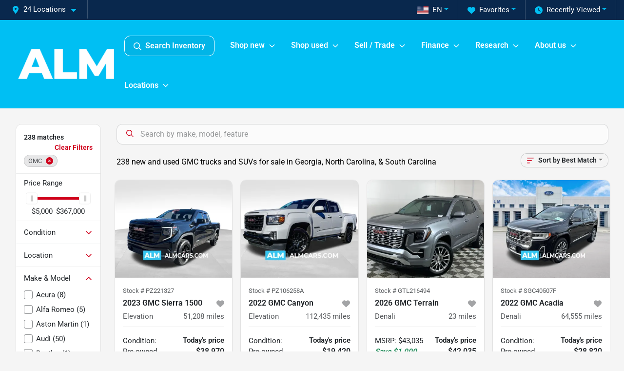

--- FILE ---
content_type: text/html; charset=utf-8
request_url: https://www.almcars.com/gmc/page/2?make%5B%5D=GMC
body_size: 63496
content:
<!DOCTYPE html><html lang="en"><head><meta charSet="utf-8" data-next-head=""/><meta name="viewport" content="width=device-width, initial-scale=1.0" class="jsx-330906848" data-next-head=""/><link rel="icon" href="https://static.overfuel.com/dealers/alm-cars/image/favicon-32x32.png" class="jsx-330906848" data-next-head=""/><link rel="apple-touch-icon" sizes="180x180" href="https://static.overfuel.com/dealers/alm-cars/image/apple-touch-icon.png" class="jsx-330906848" data-next-head=""/><link rel="icon" type="image/png" sizes="192x192" href="https://static.overfuel.com/dealers/alm-cars/image/android-chrome-192x192.png" class="jsx-330906848" data-next-head=""/><link rel="icon" type="image/png" sizes="512x512" href="https://static.overfuel.com/dealers/alm-cars/image/android-chrome-512x512.png" class="jsx-330906848" data-next-head=""/><meta property="og:url" content="https://www.almcars.com/gmc/page/2?make%5B%5D=GMC" class="jsx-330906848" data-next-head=""/><meta property="og:site_name" content="ALM Cars" class="jsx-330906848" data-next-head=""/><meta property="og:type" content="website" class="jsx-330906848" data-next-head=""/><meta property="og:image" content="https://static.overfuel.com/dealers/alm-cars/image/alm-automotive-group-og.webp" class="jsx-330906848" data-next-head=""/><meta name="format-detection" content="telephone=no,address=no" class="jsx-330906848" data-next-head=""/><meta name="google-site-verification" content="RlHow4HviKLP4VZQ7Sx3XZFvXcZ76OVS0ecrPTwkd4Y" class="jsx-330906848" data-next-head=""/><meta name="google-site-verification" content="gtulhaElQNoIux-3BdnRXtqfMk-enDdcMxisJsaS0dQ" class="jsx-330906848" data-next-head=""/><link rel="preload" href="/font/roboto-v48-latin-regular.woff2" as="font" type="font/woff2" crossorigin="anonymous" class="jsx-b1edb5e55a1a9cb8" data-next-head=""/><link rel="preload" href="/font/roboto-v48-latin-600.woff2" as="font" type="font/woff2" crossorigin="anonymous" class="jsx-b1edb5e55a1a9cb8" data-next-head=""/><link rel="preload" href="/font/roboto-v48-latin-900.woff2" as="font" type="font/woff2" crossorigin="anonymous" class="jsx-b1edb5e55a1a9cb8" data-next-head=""/><title data-next-head="">238 new and used GMC trucks and SUVs for sale in Georgia, North Carolina, &amp; South Carolina : page 2 | ALM Cars</title><meta property="og:title" content="238 new and used GMC trucks and SUVs for sale in Georgia, North Carolina, &amp; South Carolina : page 2 | ALM Cars" data-next-head=""/><meta name="description" content="Shop ALM Cars selection of 238 new and used GMC trucks and SUVs for sale in Georgia, North Carolina, &amp; South Carolina" data-next-head=""/><meta property="og:description" content="Shop ALM Cars selection of 238 new and used GMC trucks and SUVs for sale in Georgia, North Carolina, &amp; South Carolina" data-next-head=""/><link rel="canonical" href="https://www.almcars.com/gmc/page/2" data-next-head=""/><link rel="prev" href="https://www.almcars.com/gmc?make%5B%5D=GMC" data-next-head=""/><link rel="next" href="https://www.almcars.com/gmc?make%5B%5D=GMC/page/3" data-next-head=""/><link rel="preload" href="/_next/static/css/58b43e3c8017d3ba.css" as="style"/><script src="https://cdn.complyauto.com/cookiebanner/banner/2d2a4669-066b-497b-b33e-16462df6a4e2/blocker.js" crossorigin="anonymous" class="jsx-330906848" data-next-head=""></script><script type="application/ld+json" class="jsx-330906848" data-next-head="">{"@context":"https://schema.org","@type":"Organization","url":"https://www.almcars.com","logo":"https://static.overfuel.com/dealers/alm-cars/image/android-chrome-192x192.png"}</script><link rel="preload" as="image" imageSrcSet="https://static.overfuel.com/dealers/alm-cars/image/alm-automotive-group-logo.webp?w=256&amp;q=80 1x, https://static.overfuel.com/dealers/alm-cars/image/alm-automotive-group-logo.webp?w=640&amp;q=80 2x" fetchPriority="high" data-next-head=""/><link rel="preload" as="image" imageSrcSet="https://static.overfuel.com/dealers/alm-cars/image/alm-automotive-group-logo.webp?w=256&amp;q=80 1x, https://static.overfuel.com/dealers/alm-cars/image/alm-automotive-group-logo.webp?w=384&amp;q=80 2x" fetchPriority="high" data-next-head=""/><script id="gainit" data-nscript="beforeInteractive">
            window.dataLayer = window.dataLayer || [];
            function gtag(){ window.dataLayer.push(arguments); }
            gtag('js', new Date());
            gtag('config', 'G-HEWR6L97FT');
            
          </script><script id="fbqtag" data-nscript="beforeInteractive">
            !function(f,b,e,v,n,t,s)
            {if(f.fbq)return;n=f.fbq=function(){n.callMethod?
            n.callMethod.apply(n,arguments):n.queue.push(arguments)};
            if(!f._fbq)f._fbq=n;n.push=n;n.loaded=!0;n.version='2.0';
            n.queue=[];t=b.createElement(e);t.async=!0;
            t.src=v;s=b.getElementsByTagName(e)[0];
            s.parentNode.insertBefore(t,s)}(window, document,'script',
            'https://connect.facebook.net/en_US/fbevents.js');
            fbq('init', '602080738727581');
            fbq('track', 'PageView');
          </script><link rel="stylesheet" href="/_next/static/css/58b43e3c8017d3ba.css" data-n-g=""/><noscript data-n-css=""></noscript><script defer="" noModule="" src="/_next/static/chunks/polyfills-42372ed130431b0a.js"></script><script id="gatag" src="/gtag/js?id=G-HEWR6L97FT&amp;l=dataLayer" defer="" data-nscript="beforeInteractive"></script><script defer="" src="/_next/static/chunks/8475.47831073e1b6ffaf.js"></script><script defer="" src="/_next/static/chunks/5601.9c144d6328ba2581.js"></script><script defer="" src="/_next/static/chunks/4744.3238be3c0e11f459.js"></script><script defer="" src="/_next/static/chunks/748.245d2659010ae365.js"></script><script defer="" src="/_next/static/chunks/2056.7066055d529f184e.js"></script><script defer="" src="/_next/static/chunks/04ce947b-1a2fb7fb7f4eb2eb.js"></script><script defer="" src="/_next/static/chunks/7115-0e695373b530fcce.js"></script><script defer="" src="/_next/static/chunks/9320-d3cb4c548ab2883c.js"></script><script defer="" src="/_next/static/chunks/655-f32d8bd654120190.js"></script><script defer="" src="/_next/static/chunks/2033-997d97fcc96dd075.js"></script><script defer="" src="/_next/static/chunks/872.15bd6bfb5d8cdca5.js"></script><script defer="" src="/_next/static/chunks/4610.cb5fe67beaf7f1de.js"></script><script defer="" src="/_next/static/chunks/3014.a9a0b5ab652f98e8.js"></script><script defer="" src="/_next/static/chunks/476.d481209788d7a27f.js"></script><script defer="" src="/_next/static/chunks/5966.7ff1057454d7c80f.js"></script><script defer="" src="/_next/static/chunks/4116.b23f12c7cc68b06b.js"></script><script defer="" src="/_next/static/chunks/9826.03c93b51e4a0f164.js"></script><script defer="" src="/_next/static/chunks/6985.c321d642c328bfd5.js"></script><script defer="" src="/_next/static/chunks/4851.6e2fd352c54a4585.js"></script><script defer="" src="/_next/static/chunks/1125.b585ff32d6657eb2.js"></script><script src="/_next/static/chunks/webpack-b716ff47ab32bcb5.js" defer=""></script><script src="/_next/static/chunks/framework-77dff60c8c44585c.js" defer=""></script><script src="/_next/static/chunks/main-819ca9995167ee4f.js" defer=""></script><script src="/_next/static/chunks/pages/_app-2b36fbca39a6c203.js" defer=""></script><script src="/_next/static/chunks/8230-fd615141ef99310a.js" defer=""></script><script src="/_next/static/chunks/7856-db7bf741a0ee53d2.js" defer=""></script><script src="/_next/static/chunks/4587-68b5c796bc85d386.js" defer=""></script><script src="/_next/static/chunks/1423-77cd04bb72d43ce6.js" defer=""></script><script src="/_next/static/chunks/4761-d55ae15e52027e06.js" defer=""></script><script src="/_next/static/chunks/6554-17ce05496a22ed1d.js" defer=""></script><script src="/_next/static/chunks/2439-be50dbabb48591ef.js" defer=""></script><script src="/_next/static/chunks/4204-2d23ae957a7fea54.js" defer=""></script><script src="/_next/static/chunks/9086-57110936e1d9f18a.js" defer=""></script><script src="/_next/static/chunks/4159-72e26b6c8b5e4fcf.js" defer=""></script><script src="/_next/static/chunks/8670-5388bb14ca8a6ed3.js" defer=""></script><script src="/_next/static/chunks/7265-749e906ff613fcd6.js" defer=""></script><script src="/_next/static/chunks/2775-3db6e184bc3b7a64.js" defer=""></script><script src="/_next/static/chunks/1646-3e7dd0c8dea625e4.js" defer=""></script><script src="/_next/static/chunks/pages/inventory-193ea7d429f2b6a4.js" defer=""></script><script src="/_next/static/UbxdhCkiL3PTP4wgDWKOY/_buildManifest.js" defer=""></script><script src="/_next/static/UbxdhCkiL3PTP4wgDWKOY/_ssgManifest.js" defer=""></script><style id="__jsx-b1edb5e55a1a9cb8">@font-face{font-display:s block;font-family:"Roboto";font-style:normal;font-weight:400;src:url("/font/roboto-v48-latin-regular.woff2")format("woff2")}@font-face{font-display:block;font-family:"Roboto";font-style:normal;font-weight:600;src:url("/font/roboto-v48-latin-600.woff2")format("woff2")}@font-face{font-display:block;font-family:"Roboto";font-style:normal;font-weight:900;src:url("/font/roboto-v48-latin-900.woff2")format("woff2")}body{font-family:"Roboto",system-ui,Arial,sans-serif!important}</style><style id="__jsx-330906848">:root{--color-primary:#D0021C;--color-secondary:#09284d;--color-highlight:#4e5155;--persistent-banner-background-color:#D0021C;--persistent-banner-text-color:#212529;--srp-height:75%;--cookie-consent-bg:#343a40;--cookie-consent-text:#fff;--cookie-consent-link:#fff}body{letter-spacing:0;background:#f5f5f5;font-size:.95rem;top:0px!important} #mobile-nav{background:#00bff3}#header-nav ul li{position:relative;color:#fff;display:inline-block;padding:1.5rem 1rem;text-transform:none;font-size:16px}#header-nav a.noChildren{color:#fff}.text-primary,svg.text-primary,.blog-article a:not(.btn),.blog-article a:not(.btn):visited{color:var(--color-primary)!important;fill:var(--color-primary)}.blog-article a:not(.btn) svg,.blog-article a:not(.btn):visited svg{fill:var(--color-primary)!important}.bg-preheader{background:#09284d;color:#fff}.text-preheader{color:#fff!important}.bg-preheader i,.bg-preheader svg,.bg-preheader .dropdown-toggle::after{color:#00bff3!important;fill:#00bff3!important}.bg-header{background:#00bff3}.bg-footer{background:#09284d}.bg-heroSearch{background:black;padding:6rem 0;position:relative;overflow-x:clip;-webkit-background-size:cover!important;-moz-background-size:cover!important;-o-background-size:cover!important;background-size:cover!important;background-position:center center;background-repeat:no-repeat}.bg-heroSearch #hero-img{left:0;bottom:0}.text-highlight{color:#4e5155!important}.btn-outline-primary,.btn-outline-primary:hover{border-color:var(--color-primary);color:var(--color-primary)}.btn-outline-primary svg,.btn-outline-primary:hover svg,.btn-link svg{fill:var(--color-primary)}#top-banner svg{fill:#fff!important}.btn-outline-primary:focus{color:inherit}.btn-default:active{color:white!important}.btn-default:active svg{fill:white}.btn-link.show svg{fill:white!important}.btn-link.show::after{color:#fff!important}.cElement a,.cElement a:hover{color:var(--color-primary)}.cElement a.btn:not(.btn-outline-primary):not(.btn-primary){color:#fff}.split-boxes{background-image:linear-gradient(90deg,var(--color-secondary),var(--color-secondary)50%,var(--color-primary)0,var(--color-primary))}.img-srp-container:before{display:block;content:"";width:100%;padding-top:75%}.btn-outline-primary:disabled{color:var(--color-primary)!important;border-color:var(--color-primary)!important}.aiBg{position:relative;background:linear-gradient(90deg,var(--color-primary),#ccc);border-radius:14px;padding:2px}.aiBg input{border:0!important;z-index:5}.react-datepicker__day--selected,.react-datepicker__day--in-selecting-range,.react-datepicker__day--in-range,.react-datepicker__month-text--selected,.react-datepicker__month-text--in-selecting-range,.react-datepicker__month-text--in-range,.react-datepicker__quarter-text--selected,.react-datepicker__quarter-text--in-selecting-range,.react-datepicker__quarter-text--in-range,.react-datepicker__year-text--selected,.react-datepicker__year-text--in-selecting-range,.react-datepicker__year-text--in-range,.react-datepicker__day--keyboard-selected:hover,.react-datepicker__month-text--keyboard-selected:hover,.react-datepicker__quarter-text--keyboard-selected:hover,.react-datepicker__year-text--keyboard-selected:hover{background-color:var(--color-primary);color:white}.text-secondary{color:var(--color-secondary)!important}.ribbon span{background-color:var(--color-primary)!important}.border-primary,html:not([dir=rtl]) .border-primary,html[dir=rtl] .border-primary{border-color:var(--color-primary)!important}.drag-active{border:1px dashed var(--color-primary)!important}.progress-bar,.bg-primary,.badge-primary,.btn-primary,.nav-pills .nav-link.active,.nav-pills .nav-link.active:hover,.nav-pills .nav-link.active:focus,.btn-check:checked+.btn,.btn.active,.btn.show,.btn:first-child:active,:not(.btn-check)+.btn:active{background-color:var(--color-primary)!important}.btn-primary,.btn-check:checked+.btn,.btn.active,.btn.show,.btn:first-child:active,:not(.btn-check)+.btn:active{border-color:var(--color-primary)!important}.btn-secondary{background-color:var(--color-secondary)!important;border-color:var(--color-secondary)!important}.btn-secondary:focus,.btn-secondary.focus{border-color:var(--color-secondary)!important}.btn-primary:focus,.btn-primary.focus{border-color:var(--color-primary)!important}.btn-primary.disabled,.btn-primary:disabled{border-color:var(--color-primary)!important;background:var(--color-primary)!important}.border-theme,.btn-group .btn-primary,.input-group-prepend .btn-primary,.input-group-append .btn-primary{border-color:var(--color-primary)!important}.rdp-button:focus:not([disabled]),.rdp-button:active:not([disabled]){background-color:#f5f5f5!important;border-color:var(--color-primary)!important}.rdp-day_selected:not([disabled]),.rdp-day_selected:focus:not([disabled]),.rdp-day_selected:active:not([disabled]),.rdp-day_selected:hover:not([disabled]){background-color:var(--color-primary)!important}.btn-group .active svg{color:var(--color-primary)!important}#header-nav ul li::after{border-color:var(--color-primary)!important}.bg-secondary,.badge-secondary{background-color:var(--color-secondary)!important;color:white!important}#languagedropdown{color:#fff;text-decoration:none;margin-top:-3px}.goog-te-combo{width:100%;background:#09284d!important;color:#fff!important;border:none;font-size:.9rem!important;font-family:inherit!important;margin:1px 0!important;-webkit-appearance:none}#persistent_banner_desktop,#persistent_banner_mobile,#persistent_banner_desktop a,#persistent_banner_mobile a{background-color:#D0021C;z-index:5;color:#212529!important}.gg-app{z-index:1!important}@media(max-width:575px){.bg-heroSearch #hero-img-mobile{object-fit:cover;width:100%!important;height:100%!important;top:0}
        }@media(min-width:576px){.bg-heroSearch{padding:7rem 0;position:relative;background-image:url("https://static.overfuel.com/dealers/alm-cars/image/alm-heor-lot.webp");-webkit-background-size:cover!important;-moz-background-size:cover!important;-o-background-size:cover!important;background-size:cover!important;background-position:top center;background-repeat:no-repeat}.srpCardLocation{cursor:default!important}.srpCardLocation .fa-phone{display:none!important}}#top-banner {background-color: #09284d !important; }
        
        #header-nav svg { fill: #fff !important; }
.homeColumns .row { margin: 0 !important; }
.homeColumns .cColumn { padding: 0 !important; }
footer .border-theme { border-color: #00bff3 !important }
.bg-secondary-light { background: rgba(255,255,255,.05) !important; }
.btn-warning, .btn-warning:hover { color: white !important; background-color: #d0021b !important; border-color: #d0021b !important}
.btn-warning:hover { background-color: #b50213 !important }
.ofa-star.text-primary { color: #fcb002 !important }
.bg-header i.ofa-angle-down { color: white !important }
.pipe-delim { background: #00BFF3 }
#vdp-trade-cta { background: #09284d !important; }
#inventory-grid .bg-secondary .text-primary,
#inventory-grid .bg-primary .text-secondary { color: white !important; }
#gg-toolbar { display: none !important; }
button.gg-chat::before { background-color: #d0021c !important; }
#inventory-grid .autofi-button-container { display: none !important; }
.autofi-main-button { border-radius: 6px !important; margin-bottom: 0 !important; padding-left: 18px !important; padding-right: 18px !important; justify-content: left !important; }
.autofi-css-isolator { min-height: 50px; }
.route-vdp .autofi-button-container { min-height: 100px; }
div[class^="elfsight-app"] { min-height: 600px }
#page_h1 { padding: 0 !important; font-size: 26px; margin-top: -10px !important; margin-bottom: -10px !important; }

@media screen and (min-width: 576px) {
  .bg-heroSearch h1 { font-size: 36px; }
}
@media screen and (max-width: 575px) {
  .bg-heroSearch { background-position: 66% bottom; }
  .bg-heroSearch { padding: 1.5rem 0; }
}

/* button[data-cy="btn-PayDeposit"] { display: none !important; } */

.bg-header #search_desktop { color: #fff !important; border: 1px solid #fff !important; }

/* #vdp-incentives-table { display: none !important; } */

#persistent_banner_desktop { background: linear-gradient(to right, #000160, #ffffff) !important; }

.homeMakes .cColumn .cColumn .container { border-radius: 6px; border: 1px solid #EAEBEB; background: white; padding: 0 !important; text-align: center; margin-bottom: 1rem; }
.homeMakes .cColumn .cColumn img { margin: 15px auto 15px auto !important; }

.homeMakes .cColumn .cColumn img:hover { opacity: 80%; }

.homeCards .cColumn .container { padding: 1.5rem !important; }

@media (max-width: 575px) {
    .homeMakes .cColumn .cColumn img { max-width: 70px; max-height: 70px; }
}

.overlay {
    background: #000000b3;
    border-radius: 0.5rem;
}

.page-template-home-2 #home-vehicle-types img {
  max-width: 60% !important;
}

.page-template-home-2 #interior-padding {
  padding-top: 0px !important;
}


        

        
      </style><style id="__jsx-669876327">.container-fluid{max-width:2548px!important}#desktop-search{width:100%}#header-nav ul li,#search_desktop{font-weight:600}#header-nav ul li ul{top:3.5rem;border-radius:12px}#header-nav ul>li:last-of-type{padding-right:0!important}#header-nav ul li ul li{font-weight:normal!important}.searchInventory{border-color:#E8E8E8!important;padding:1.5rem 1rem}.searchInventory svg{fill:#D0021C}#googletranslate{padding-top:.6rem}.route-home #persistent-search{display:none}.card{overflow:hidden;border:1px solid transparent!important;box-shadow:0 0 0!important;border:1px solid#e1e1e1!important;border-radius:12px!important}.card-header{border-radius:12px 12px 0 0!important}.card-footer:last-child{border-radius:0 0 12px 12px!important}.rounded,.btn,input,.form-control,#home-search-wrapper,.custom-select{border-radius:12px!important}.rounded_bottom{border-bottom-left-radius:12px;border-bottom-right-radius:12px}.btn-group .btn:first-child{border-radius:12px 0 0 12px!important}.btn-group .btn:last-child{border-radius:0 12px 12px 0!important}.btn-group .btn{border-radius:0!important}.btn-group .btn.active{border-color:#D0021C!important}.input-group>.form-control:not(.border-radius-0):not(:first-child),.input-group>.custom-select:not(.border-radius-0):not(:first-child){border-radius:0 12px 12px 0!important}.input-group>.input-group-text.prepend:first-of-type{border-radius:12px 0 0 12px!important}.input-group>.input-group-text.append:last-of-type{border-radius:0 12px 12px 0!important}.border-radius-0{border-radius:0 0 0 0!important;border-bottom-right-radius:0!important;border-bottom-left-radius:0!important;border-top-right-radius:0!important;border-top-left-radius:0!important}.accordion-item:first-of-type{border-radius:12px 12px 0 0!important}.accordion-item:last-of-type{border-radius:0 0 12px 12px!important}</style><style id="__jsx-ce4633a5525b6d88">.capital-one-prequalification-button.jsx-ce4633a5525b6d88{display:none}</style><style data-styled="" data-styled-version="6.3.8">.dYClpH{position:absolute;left:0;width:100%;fill:rgba(255,255,255,0.75);z-index:2;text-align:center;}/*!sc*/
.dYClpH .active{fill:#fff;}/*!sc*/
@media(min-width:575px){.dYClpH{display:none;}}/*!sc*/
data-styled.g8[id="sc-a592eecc-1"]{content:"dYClpH,"}/*!sc*/
.hAziuE{position:absolute;top:5px;left:0;width:100%;height:100%;z-index:1;}/*!sc*/
.hAziuE .left-toggle{position:absolute;background-color:rgb(0,0,0,.6);top:35%;left:0;padding:0.5rem;}/*!sc*/
.hAziuE .right-toggle{position:absolute;background-color:rgb(0,0,0,.6);top:35%;right:0;padding:0.5rem;}/*!sc*/
@media(min-width:575px){.hAziuE .toggle{display:none;}.hAziuE:hover .toggle{display:block!important;}}/*!sc*/
data-styled.g9[id="sc-a592eecc-2"]{content:"hAziuE,"}/*!sc*/
.bPXTyO{position:fixed;content:'';top:63px;left:0;z-index:25;}/*!sc*/
.bPXTyO.searchVisible{height:calc(100% - 67px);overflow:scroll;}/*!sc*/
data-styled.g19[id="sc-2cecbaee-0"]{content:"bPXTyO,"}/*!sc*/
</style></head><body> <link rel="preload" as="image" imageSrcSet="https://static.overfuel.com/dealers/alm-cars/image/alm-automotive-group-logo.webp?w=256&amp;q=80 1x, https://static.overfuel.com/dealers/alm-cars/image/alm-automotive-group-logo.webp?w=640&amp;q=80 2x" fetchPriority="high"/><link rel="preload" as="image" imageSrcSet="https://static.overfuel.com/dealers/alm-cars/image/alm-automotive-group-logo.webp?w=256&amp;q=80 1x, https://static.overfuel.com/dealers/alm-cars/image/alm-automotive-group-logo.webp?w=384&amp;q=80 2x" fetchPriority="high"/><link rel="preload" as="image" imageSrcSet="https://static.overfuel.com/photos/318/1117972/abd36ec1-1023-4c53-bedd-90ab0978777b-thumb.webp?w=640&amp;q=80 1x, https://static.overfuel.com/photos/318/1117972/abd36ec1-1023-4c53-bedd-90ab0978777b-thumb.webp?w=1920&amp;q=80 2x" fetchPriority="high"/><link rel="preload" as="image" imageSrcSet="https://static.overfuel.com/photos/318/1117972/ac5bd37f-59dc-44b9-b86e-e2bdb58a82a7-thumb.webp?w=640&amp;q=80 1x, https://static.overfuel.com/photos/318/1117972/ac5bd37f-59dc-44b9-b86e-e2bdb58a82a7-thumb.webp?w=1920&amp;q=80 2x" fetchPriority="high"/><link rel="preload" as="image" imageSrcSet="https://static.overfuel.com/photos/324/1022400/107556a8-134f-428c-8817-0c2a12e5f3bf-thumb.webp?w=640&amp;q=80 1x, https://static.overfuel.com/photos/324/1022400/107556a8-134f-428c-8817-0c2a12e5f3bf-thumb.webp?w=1920&amp;q=80 2x" fetchPriority="high"/><link rel="preload" as="image" imageSrcSet="https://static.overfuel.com/photos/324/1022400/2b417ff3-5238-48fa-9be6-fce745cc9194-thumb.webp?w=640&amp;q=80 1x, https://static.overfuel.com/photos/324/1022400/2b417ff3-5238-48fa-9be6-fce745cc9194-thumb.webp?w=1920&amp;q=80 2x" fetchPriority="high"/><link rel="preload" as="image" imageSrcSet="https://static.overfuel.com/photos/1433/906533/98184c94-4ca3-47c6-94cc-2c0a4acc2f90-thumb.webp?w=640&amp;q=80 1x, https://static.overfuel.com/photos/1433/906533/98184c94-4ca3-47c6-94cc-2c0a4acc2f90-thumb.webp?w=1920&amp;q=80 2x" fetchPriority="high"/><link rel="preload" as="image" imageSrcSet="https://static.overfuel.com/photos/1433/906533/8546f7a9-741c-4e2c-a68e-ce43057268ef-thumb.webp?w=640&amp;q=80 1x, https://static.overfuel.com/photos/1433/906533/8546f7a9-741c-4e2c-a68e-ce43057268ef-thumb.webp?w=1920&amp;q=80 2x" fetchPriority="high"/><link rel="preload" as="image" imageSrcSet="https://static.overfuel.com/photos/573/1137436/3cd62b96-a301-4023-8956-cf837fc5dd5f-thumb.webp?w=640&amp;q=80 1x, https://static.overfuel.com/photos/573/1137436/3cd62b96-a301-4023-8956-cf837fc5dd5f-thumb.webp?w=1920&amp;q=80 2x" fetchPriority="high"/><link rel="preload" as="image" imageSrcSet="https://static.overfuel.com/photos/573/1137436/ef632dcd-6460-4af1-9b61-c35b82421280-thumb.webp?w=640&amp;q=80 1x, https://static.overfuel.com/photos/573/1137436/ef632dcd-6460-4af1-9b61-c35b82421280-thumb.webp?w=1920&amp;q=80 2x" fetchPriority="high"/><link rel="preload" as="image" imageSrcSet="https://static.overfuel.com/photos/1433/979263/6ba731b3-2c29-483c-bb5b-a9f90fe95e6e-thumb.webp?w=640&amp;q=80 1x, https://static.overfuel.com/photos/1433/979263/6ba731b3-2c29-483c-bb5b-a9f90fe95e6e-thumb.webp?w=1920&amp;q=80 2x" fetchPriority="high"/><link rel="preload" as="image" imageSrcSet="https://static.overfuel.com/photos/1433/979263/0b8f69d1-452b-4be4-934a-230702c2e031-thumb.webp?w=640&amp;q=80 1x, https://static.overfuel.com/photos/1433/979263/0b8f69d1-452b-4be4-934a-230702c2e031-thumb.webp?w=1920&amp;q=80 2x" fetchPriority="high"/><link rel="preload" as="image" imageSrcSet="https://static.overfuel.com/photos/1433/1187094/edef1878-a28e-4b50-852e-5a2e06927394-thumb.webp?w=640&amp;q=80 1x, https://static.overfuel.com/photos/1433/1187094/edef1878-a28e-4b50-852e-5a2e06927394-thumb.webp?w=1920&amp;q=80 2x" fetchPriority="high"/><link rel="preload" as="image" imageSrcSet="https://static.overfuel.com/photos/1433/1187094/a0a07c70-5a7b-47fa-a48d-9bcfec2193ab-thumb.webp?w=640&amp;q=80 1x, https://static.overfuel.com/photos/1433/1187094/a0a07c70-5a7b-47fa-a48d-9bcfec2193ab-thumb.webp?w=1920&amp;q=80 2x" fetchPriority="high"/><div id="__next"><script type="application/ld+json" class="jsx-330906848">{"@context":"https://schema.org","@type":["AutoDealer","LocalBusiness"],"name":"ALM GMC South","image":"https://static.overfuel.com/dealers/alm-cars/image/alm-automotive-group-og.webp","@id":"https://www.almcars.com/#organization","url":"https://www.almcars.com/","telephone":"+16788660251","address":{"@type":"PostalAddress","streetAddress":"7261 Jonesboro Road","addressLocality":"Morrow","addressRegion":"GA","postalCode":"30260","addressCountry":"US"},"geo":{"@type":"GeoCoordinates","latitude":33.5576682,"longitude":-84.3473035},"openingHoursSpecification":[{"@type":"OpeningHoursSpecification","dayOfWeek":"Monday","opens":"09:00","closes":"20:00"},{"@type":"OpeningHoursSpecification","dayOfWeek":"Tuesday","opens":"09:00","closes":"20:00"},{"@type":"OpeningHoursSpecification","dayOfWeek":"Wednesday","opens":"09:00","closes":"20:00"},{"@type":"OpeningHoursSpecification","dayOfWeek":"Thursday","opens":"09:00","closes":"20:00"},{"@type":"OpeningHoursSpecification","dayOfWeek":"Friday","opens":"09:00","closes":"20:00"},{"@type":"OpeningHoursSpecification","dayOfWeek":"Saturday","opens":"09:00","closes":"20:00"},{"@type":"OpeningHoursSpecification","dayOfWeek":"Sunday","opens":"12:00","closes":"18:00"}],"sameAs":["https://www.facebook.com/almcars","https://www.instagram/almcars1","https://www.youtube.com/@almcars"],"department":[{"@type":"AutoDealer","name":"ALM CDJR Macon","description":"ALM CDJR Macon is a dealership located at 3068 Riverside Drive, Macon, GA 31210.","url":"https://www.almcars.com","image":"https://static.overfuel.com/dealers/alm-cars/image/alm-automotive-group-og.webp","telephone":"+16788660251","address":{"@type":"PostalAddress","streetAddress":"3068 Riverside Drive","addressLocality":"Macon","addressRegion":"GA","postalCode":"31210","addressCountry":"USA"},"location":{"@type":"Place","geo":{"@type":"GeoCoordinates","latitude":"32.88850870","longitude":"-83.67689430"}},"aggregateRating":{"@type":"AggregateRating","ratingValue":"4.8","reviewCount":5426}},{"@type":"AutoDealer","name":"ALM CDJR Perry","description":"ALM CDJR Perry is a dealership located at 100 Iffie Road, Perry, GA 31069.","url":"https://www.almcars.com","image":"https://static.overfuel.com/dealers/alm-cars/image/alm-automotive-group-og.webp","telephone":"+16788660251","address":{"@type":"PostalAddress","streetAddress":"100 Iffie Road","addressLocality":"Perry","addressRegion":"GA","postalCode":"31069","addressCountry":"USA"},"location":{"@type":"Place","geo":{"@type":"GeoCoordinates","latitude":"32.44587600","longitude":"-83.75204980"}},"aggregateRating":{"@type":"AggregateRating","ratingValue":"4.5","reviewCount":2520}},{"@type":"AutoDealer","name":"ALM Chevrolet South","description":"ALM Chevrolet South is a dealership located at 4200 Jonesboro Road, Union City, GA 30291.","url":"https://www.almcars.com","image":"https://static.overfuel.com/dealers/alm-cars/image/alm-automotive-group-og.webp","telephone":"+16788660251","address":{"@type":"PostalAddress","streetAddress":"4200 Jonesboro Road","addressLocality":"Union City","addressRegion":"GA","postalCode":"30291","addressCountry":"USA"},"location":{"@type":"Place","geo":{"@type":"GeoCoordinates","latitude":"33.56682400","longitude":"-84.52509720"}},"aggregateRating":{"@type":"AggregateRating","ratingValue":"4.1","reviewCount":4344}},{"@type":"AutoDealer","name":"ALM Ford Marietta","description":"ALM Ford Marietta is a dealership located at 869 Cobb Pkwy SE, Marietta, GA 30060.","url":"https://www.almcars.com","image":"https://static.overfuel.com/dealers/alm-cars/image/alm-automotive-group-og.webp","telephone":"+16788660251","address":{"@type":"PostalAddress","streetAddress":"869 Cobb Pkwy SE","addressLocality":"Marietta","addressRegion":"GA","postalCode":"30060","addressCountry":"USA"},"location":{"@type":"Place","geo":{"@type":"GeoCoordinates","latitude":"33.93144650","longitude":"-84.50870050"}},"aggregateRating":{"@type":"AggregateRating","ratingValue":"4.1","reviewCount":3947}},{"@type":"AutoDealer","name":"ALM GMC South","description":"ALM GMC South is a dealership located at 7261 Jonesboro Road, Morrow, GA 30260.","url":"https://www.almcars.com","image":"https://static.overfuel.com/dealers/alm-cars/image/alm-automotive-group-og.webp","telephone":"+16788660251","address":{"@type":"PostalAddress","streetAddress":"7261 Jonesboro Road","addressLocality":"Morrow","addressRegion":"GA","postalCode":"30260","addressCountry":"USA"},"location":{"@type":"Place","geo":{"@type":"GeoCoordinates","latitude":"33.55766820","longitude":"-84.34730350"}}},{"@type":"AutoDealer","name":"ALM Gwinnett","description":"ALM Gwinnett is a dealership located at 2520 Pleasant Hill Road, Duluth, GA 30096.","url":"https://www.almcars.com","image":"https://static.overfuel.com/dealers/alm-cars/image/alm-automotive-group-og.webp","telephone":"+16788660251","address":{"@type":"PostalAddress","streetAddress":"2520 Pleasant Hill Road","addressLocality":"Duluth","addressRegion":"GA","postalCode":"30096","addressCountry":"USA"},"location":{"@type":"Place","geo":{"@type":"GeoCoordinates","latitude":"33.96786860","longitude":"-84.14284740"}},"aggregateRating":{"@type":"AggregateRating","ratingValue":"4.4","reviewCount":3715}},{"@type":"AutoDealer","name":"ALM Hyundai Athens","description":"ALM Hyundai Athens is a dealership located at 4160 Atlanta Hwy, Athens, GA 30606.","url":"https://www.almcars.com","image":"https://static.overfuel.com/dealers/alm-cars/image/alm-automotive-group-og.webp","telephone":"+16788660251","address":{"@type":"PostalAddress","streetAddress":"4160 Atlanta Hwy","addressLocality":"Athens","addressRegion":"GA","postalCode":"30606","addressCountry":"USA"},"location":{"@type":"Place","geo":{"@type":"GeoCoordinates","latitude":"33.94125660","longitude":"-83.47977190"}},"aggregateRating":{"@type":"AggregateRating","ratingValue":"4.6","reviewCount":1912}},{"@type":"AutoDealer","name":"ALM Hyundai Florence","description":"ALM Hyundai Florence is a dealership located at 2542 W Palmetto Street, Florence, SC 29501.","url":"https://www.almcars.com","image":"https://static.overfuel.com/dealers/alm-cars/image/alm-automotive-group-og.webp","telephone":"+16788660251","address":{"@type":"PostalAddress","streetAddress":"2542 W Palmetto Street","addressLocality":"Florence","addressRegion":"SC","postalCode":"29501","addressCountry":"USA"},"location":{"@type":"Place","geo":{"@type":"GeoCoordinates","latitude":"34.17957130","longitude":"-79.82227680"}},"aggregateRating":{"@type":"AggregateRating","ratingValue":"4.5","reviewCount":2004}},{"@type":"AutoDealer","name":"ALM Hyundai Lumberton","description":"ALM Hyundai Lumberton is a dealership located at 4330 Kahn Drive, Lumberton, NC 28358.","url":"https://www.almcars.com","image":"https://static.overfuel.com/dealers/alm-cars/image/alm-automotive-group-og.webp","telephone":"+16788660251","address":{"@type":"PostalAddress","streetAddress":"4330 Kahn Drive","addressLocality":"Lumberton","addressRegion":"NC","postalCode":"28358","addressCountry":"USA"},"location":{"@type":"Place","geo":{"@type":"GeoCoordinates","latitude":"34.65493440","longitude":"-79.01003160"}},"aggregateRating":{"@type":"AggregateRating","ratingValue":"4.5","reviewCount":895}},{"@type":"AutoDealer","name":"ALM Hyundai Macon","description":"ALM Hyundai Macon is a dealership located at 3010 Riverside Drive, Macon, GA 31210.","url":"https://www.almcars.com","image":"https://static.overfuel.com/dealers/alm-cars/image/alm-automotive-group-og.webp","telephone":"+16788660251","address":{"@type":"PostalAddress","streetAddress":"3010 Riverside Drive","addressLocality":"Macon","addressRegion":"GA","postalCode":"31210","addressCountry":"USA"},"location":{"@type":"Place","geo":{"@type":"GeoCoordinates","latitude":"32.88645270","longitude":"-83.67440190"}},"aggregateRating":{"@type":"AggregateRating","ratingValue":"1.0","reviewCount":2}},{"@type":"AutoDealer","name":"ALM Hyundai West","description":"ALM Hyundai West is a dealership located at 669 Thornton Road, Lithia Springs, GA 30122.","url":"https://www.almcars.com","image":"https://static.overfuel.com/dealers/alm-cars/image/alm-automotive-group-og.webp","telephone":"+16788660251","address":{"@type":"PostalAddress","streetAddress":"669 Thornton Road","addressLocality":"Lithia Springs","addressRegion":"GA","postalCode":"30122","addressCountry":"USA"},"location":{"@type":"Place","geo":{"@type":"GeoCoordinates","latitude":"33.78587260","longitude":"-84.61753690"}},"aggregateRating":{"@type":"AggregateRating","ratingValue":"4.4","reviewCount":2044}},{"@type":"AutoDealer","name":"ALM Kennesaw","description":"ALM Kennesaw is a dealership located at 2255 Barrett Lakes Blvd NW, Kennesaw, GA 30144.","url":"https://www.almcars.com","image":"https://static.overfuel.com/dealers/alm-cars/image/alm-automotive-group-og.webp","telephone":"+16788660251","address":{"@type":"PostalAddress","streetAddress":"2255 Barrett Lakes Blvd NW","addressLocality":"Kennesaw","addressRegion":"GA","postalCode":"30144","addressCountry":"USA"},"location":{"@type":"Place","geo":{"@type":"GeoCoordinates","latitude":"34.00939380","longitude":"-84.57863470"}},"aggregateRating":{"@type":"AggregateRating","ratingValue":"4.6","reviewCount":3033}},{"@type":"AutoDealer","name":"ALM Kia Perry","description":"ALM Kia Perry is a dealership located at 103 Iffie Road, Perry, GA 31069.","url":"https://www.almcars.com","image":"https://static.overfuel.com/dealers/alm-cars/image/alm-automotive-group-og.webp","telephone":"+16788660251","address":{"@type":"PostalAddress","streetAddress":"103 Iffie Road","addressLocality":"Perry","addressRegion":"GA","postalCode":"31069","addressCountry":"USA"},"location":{"@type":"Place","geo":{"@type":"GeoCoordinates","latitude":"32.44540030","longitude":"-83.75362790"}},"aggregateRating":{"@type":"AggregateRating","ratingValue":"4.6","reviewCount":2569}},{"@type":"AutoDealer","name":"ALM Kia South","description":"ALM Kia South is a dealership located at 4310 Jonesboro Road, Union City, GA 30291.","url":"https://www.almcars.com","image":"https://static.overfuel.com/dealers/alm-cars/image/alm-automotive-group-og.webp","telephone":"+16788660251","address":{"@type":"PostalAddress","streetAddress":"4310 Jonesboro Road","addressLocality":"Union City","addressRegion":"GA","postalCode":"30291","addressCountry":"USA"},"location":{"@type":"Place","geo":{"@type":"GeoCoordinates","latitude":"33.56592170","longitude":"-84.52734590"}},"aggregateRating":{"@type":"AggregateRating","ratingValue":"4.6","reviewCount":11502}},{"@type":"AutoDealer","name":"ALM Mall of Georgia","description":"ALM Mall of Georgia is a dealership located at 4228 Buford Drive, Buford, GA 30518.","url":"https://www.almcars.com","image":"https://static.overfuel.com/dealers/alm-cars/image/alm-automotive-group-og.webp","telephone":"+16788660251","address":{"@type":"PostalAddress","streetAddress":"4228 Buford Drive","addressLocality":"Buford","addressRegion":"GA","postalCode":"30518","addressCountry":"USA"},"location":{"@type":"Place","geo":{"@type":"GeoCoordinates","latitude":"34.09190860","longitude":"-84.00777740"}},"aggregateRating":{"@type":"AggregateRating","ratingValue":"4.6","reviewCount":4807}},{"@type":"AutoDealer","name":"ALM Marietta","description":"ALM Marietta is a dealership located at 1071 Cobb Parkway, Marietta, GA 30060.","url":"https://www.almcars.com","image":"https://static.overfuel.com/dealers/alm-cars/image/alm-automotive-group-og.webp","telephone":"+16788660251","address":{"@type":"PostalAddress","streetAddress":"1071 Cobb Parkway","addressLocality":"Marietta","addressRegion":"GA","postalCode":"30060","addressCountry":"USA"},"location":{"@type":"Place","geo":{"@type":"GeoCoordinates","latitude":"33.92590800","longitude":"-84.50628140"}},"aggregateRating":{"@type":"AggregateRating","ratingValue":"4.4","reviewCount":3872}},{"@type":"AutoDealer","name":"ALM Mazda Macon","description":"ALM Mazda Macon is a dealership located at 3056 Riverside Drive, Macon, GA 31210.","url":"https://www.almcars.com","image":"https://static.overfuel.com/dealers/alm-cars/image/alm-automotive-group-og.webp","telephone":"+16788660251","address":{"@type":"PostalAddress","streetAddress":"3056 Riverside Drive","addressLocality":"Macon","addressRegion":"GA","postalCode":"31210","addressCountry":"USA"},"location":{"@type":"Place","geo":{"@type":"GeoCoordinates","latitude":"32.88810740","longitude":"-83.67589740"}},"aggregateRating":{"@type":"AggregateRating","ratingValue":"4.6","reviewCount":596}},{"@type":"AutoDealer","name":"ALM Mazda South","description":"ALM Mazda South is a dealership located at 7261 Jonesboro Rd, Morrow, GA 30260.","url":"https://www.almcars.com","image":"https://static.overfuel.com/dealers/alm-cars/image/alm-automotive-group-og.webp","telephone":"+16788660251","address":{"@type":"PostalAddress","streetAddress":"7261 Jonesboro Rd","addressLocality":"Morrow","addressRegion":"GA","postalCode":"30260","addressCountry":"USA"},"location":{"@type":"Place","geo":{"@type":"GeoCoordinates","latitude":"33.55766820","longitude":"-84.34730350"}}},{"@type":"AutoDealer","name":"ALM Newnan","description":"ALM Newnan is a dealership located at 40 International Park, Newnan, GA 30265.","url":"https://www.almcars.com","image":"https://static.overfuel.com/dealers/alm-cars/image/alm-automotive-group-og.webp","telephone":"+16788660251","address":{"@type":"PostalAddress","streetAddress":"40 International Park","addressLocality":"Newnan","addressRegion":"GA","postalCode":"30265","addressCountry":"USA"},"location":{"@type":"Place","geo":{"@type":"GeoCoordinates","latitude":"33.40096390","longitude":"-84.72678110"}},"aggregateRating":{"@type":"AggregateRating","ratingValue":"4.6","reviewCount":3008}},{"@type":"AutoDealer","name":"ALM Nissan Newnan","description":"ALM Nissan Newnan is a dealership located at 783 Bullsboro Dr, Newnan, GA 30265.","url":"https://www.almcars.com","image":"https://static.overfuel.com/dealers/alm-cars/image/alm-automotive-group-og.webp","telephone":"+16788660251","address":{"@type":"PostalAddress","streetAddress":"783 Bullsboro Dr","addressLocality":"Newnan","addressRegion":"GA","postalCode":"30265","addressCountry":"USA"},"location":{"@type":"Place","geo":{"@type":"GeoCoordinates","latitude":"33.39573050","longitude":"-84.75210280"}},"aggregateRating":{"@type":"AggregateRating","ratingValue":"4.2","reviewCount":3461}},{"@type":"AutoDealer","name":"ALM Roswell","description":"ALM Roswell is a dealership located at 891 Mansell Road, Roswell, GA 30076.","url":"https://www.almcars.com","image":"https://static.overfuel.com/dealers/alm-cars/image/alm-automotive-group-og.webp","telephone":"+16788660251","address":{"@type":"PostalAddress","streetAddress":"891 Mansell Road","addressLocality":"Roswell","addressRegion":"GA","postalCode":"30076","addressCountry":"USA"},"location":{"@type":"Place","geo":{"@type":"GeoCoordinates","latitude":"34.04238390","longitude":"-84.33689620"}},"aggregateRating":{"@type":"AggregateRating","ratingValue":"4.4","reviewCount":1831}},{"@type":"AutoDealer","name":"Carrollton Hyundai","description":"Carrollton Hyundai is a dealership located at 3751 Carrollton Villa Rica Hwy, Carrollton, GA 30116.","url":"https://www.almcars.com","image":"https://static.overfuel.com/dealers/alm-cars/image/alm-automotive-group-og.webp","telephone":"+16788660251","address":{"@type":"PostalAddress","streetAddress":"3751 Carrollton Villa Rica Hwy","addressLocality":"Carrollton","addressRegion":"GA","postalCode":"30116","addressCountry":"USA"},"location":{"@type":"Place","geo":{"@type":"GeoCoordinates","latitude":"33.64023500","longitude":"-84.97443890"}},"aggregateRating":{"@type":"AggregateRating","ratingValue":"4.8","reviewCount":8}},{"@type":"AutoDealer","name":"Genesis Macon","description":"Genesis Macon is a dealership located at 3020 Riverside Drive, Macon, GA 31210.","url":"https://www.almcars.com","image":"https://static.overfuel.com/dealers/alm-cars/image/alm-automotive-group-og.webp","telephone":"+16788660251","address":{"@type":"PostalAddress","streetAddress":"3020 Riverside Drive","addressLocality":"Macon","addressRegion":"GA","postalCode":"31210","addressCountry":"USA"},"location":{"@type":"Place","geo":{"@type":"GeoCoordinates","latitude":"32.88662040","longitude":"-83.67504300"}}},{"@type":"AutoDealer","name":"Hyundai Warner Robins","description":"Hyundai Warner Robins is a dealership located at 650 Russell Pkwy, Warner Robins, GA 31088.","url":"https://www.almcars.com","image":"https://static.overfuel.com/dealers/alm-cars/image/alm-automotive-group-og.webp","telephone":"+16788660251","address":{"@type":"PostalAddress","streetAddress":"650 Russell Pkwy","addressLocality":"Warner Robins","addressRegion":"GA","postalCode":"31088","addressCountry":"USA"},"location":{"@type":"Place","geo":{"@type":"GeoCoordinates","latitude":"32.59430440","longitude":"-83.63367910"}},"aggregateRating":{"@type":"AggregateRating","ratingValue":"4.6","reviewCount":1}}],"hasMap":"https://maps.google.com/?q=7261+Jonesboro+Road+Morrow+GA+30260","contactPoint":[{"@type":"ContactPoint","contactType":"Sales","telephone":"+16788660251","availableLanguage":["English","Spanish"],"areaServed":"US"}],"knowsAbout":["used cars","trade-in","auto financing","vehicle service"]}</script><div translate="no" class="jsx-330906848 notranslate"><div id="google_translate_element" style="display:none" class="jsx-330906848"></div></div><div class="mode-undefined full_width route-srp"><noscript><img height="1" width="1" style="display:none" src="https://www.facebook.com/tr?id=602080738727581&amp;ev=PageView&amp;noscript=1" alt=""/></noscript><header role="banner" class="d-none d-xl-block " id="header-desktop"><div class="border-bottom bg-preheader text-preheader theme-dark"><div class="container-fluid"><div class="row"><div class="col"><div class="py-2 ps-2 pe-3 d-inline-block cursor-pointer border-end position-relative locationDropdown" role="button" data-cy="header-location-dropdown"><span class="d-inline-block faIcon ofa-solid ofa-location-dot me-2"><svg height="16" width="16" fill="inherit"><use xlink:href="/solid.svg#location-dot"></use></svg></span><span class="d-inline-block me-1 notranslate">24 Locations<span class="d-inline-block faIcon ofa-solid ofa-caret-down ms-2"><svg height="16" width="16" fill="inherit"><use xlink:href="/solid.svg#caret-down"></use></svg></span></span></div><div class="float-end py-2 text-end border-end"><div class="dropdown"><button type="button" id="recents" aria-expanded="false" class="py-0 text-decoration-none text-white dropdown-toggle btn btn-link"><span class="d-inline-block faIcon ofa-solid ofa-clock me-2 float-start mt-0"><svg height="16" width="16" fill="inherit"><use xlink:href="/solid.svg#clock"></use></svg></span>Recently Viewed</button></div></div><div class="float-end py-2 border-end text-end"><div class="dropdown"><button type="button" id="favorites" aria-expanded="false" class="py-0 text-decoration-none text-white dropdown-toggle btn btn-link"><span class="d-inline-block faIcon ofa-solid ofa-heart me-2"><svg height="16" width="16" fill="inherit"><use xlink:href="/solid.svg#heart"></use></svg></span>Favorites</button></div></div><div class="float-end py-2 border-end text-end"></div></div></div></div></div><div class="px-3 border-bottom bg-header position-relative py-2" id="interior_header"><div class="container-fluid"><div class="d-flex align-items-center"><a title="ALM Cars" id="logo-link" href="/"><img alt="ALM Cars" id="logo" fetchPriority="high" loading="eager" width="207" height="70" decoding="async" data-nimg="1" style="color:transparent" srcSet="https://static.overfuel.com/dealers/alm-cars/image/alm-automotive-group-logo.webp?w=256&amp;q=80 1x, https://static.overfuel.com/dealers/alm-cars/image/alm-automotive-group-logo.webp?w=640&amp;q=80 2x" src="https://static.overfuel.com/dealers/alm-cars/image/alm-automotive-group-logo.webp?w=640&amp;q=80"/></a><div class="ms-auto" id="header-nav"><ul><li class="searchInventory"><button type="button" id="search_desktop" title="Browse Inventory" class="text-decoration-none text-dark bg-light btn btn-link"><span class="d-inline-block faIcon ofa-regular ofa-magnifying-glass me-2"><svg height="16" width="16" fill="inherit"><use xlink:href="/regular.svg#magnifying-glass"></use></svg></span>Search Inventory</button></li><li class="cursor-pointer">Shop new<span class="d-inline-block faIcon ofa-regular ofa-angle-down ms-2 text-primary"><svg height="15" width="14" fill="#D0021C"><use xlink:href="/regular.svg#angle-down"></use></svg></span><ul><li class="cursor-pointer"><a target="_self" title="Shop all new" class="" href="/new-cars-for-sale">Shop all new</a></li><li class="cursor-pointer"><a target="_self" title="Chevrolet" class="" href="/new-chevrolet">Chevrolet</a></li><li class="cursor-pointer"><a target="_self" title="Chrysler" class="" href="/new-chrysler">Chrysler</a></li><li class="cursor-pointer"><a target="_self" title="Dodge" class="" href="/new-dodge">Dodge</a></li><li class="cursor-pointer"><a target="_self" title="Ford" class="" href="/new-ford">Ford</a></li><li class="cursor-pointer"><a target="_self" title="Genesis" class="" href="/new-genesis">Genesis</a></li><li class="cursor-pointer"><a target="_self" title="GMC" class="" href="/new-gmc">GMC</a></li><li class="cursor-pointer"><a target="_self" title="Hyundai" class="" href="/new-hyundai">Hyundai</a></li><li class="cursor-pointer"><a target="_self" title="Jeep" class="" href="/new-jeep">Jeep</a></li><li class="cursor-pointer"><a target="_self" title="Kia" class="" href="/new-kia">Kia</a></li><li class="cursor-pointer"><a target="_self" title="Mazda" class="" href="/new-mazda">Mazda</a></li><li class="cursor-pointer"><a target="_self" title="Nissan" class="" href="/new-nissan">Nissan</a></li><li class="cursor-pointer"><a target="_self" title="Ram" class="" href="/new-ram">Ram</a></li><li class="cursor-pointer"><a target="_self" title="Current offers &amp; incentives" class="" href="/incentives">Current offers &amp; incentives</a></li></ul></li><li class="cursor-pointer">Shop used<span class="d-inline-block faIcon ofa-regular ofa-angle-down ms-2 text-primary"><svg height="15" width="14" fill="#D0021C"><use xlink:href="/regular.svg#angle-down"></use></svg></span><ul><li class="cursor-pointer"><a target="_self" title="Shop all used" class="" href="/used-cars-for-sale">Shop all used</a></li><li class="cursor-pointer"><a target="_self" title="MotorTrend Eligible Inventory" class="" href="/motortrend-certified-vehicles-for-sale">MotorTrend Eligible Inventory</a></li><li class="cursor-pointer"><a target="_self" title="Used cars under $20,000" class="" href="/used-cars-under-20000-for-sale">Used cars under $20,000</a></li><li class="cursor-pointer"><a target="_self" title="Used cars under 20,000 miles" class="" href="/used-cars-under-20000-miles-for-sale">Used cars under 20,000 miles</a></li></ul></li><li class="cursor-pointer">Sell / Trade<span class="d-inline-block faIcon ofa-regular ofa-angle-down ms-2 text-primary"><svg height="15" width="14" fill="#D0021C"><use xlink:href="/regular.svg#angle-down"></use></svg></span><ul><li class="cursor-pointer"><a target="_self" title="Trade" class="" href="/trade">Trade</a></li><li class="cursor-pointer"><a target="_self" title="Sell" class="" href="/sell">Sell</a></li></ul></li><li class="cursor-pointer">Finance<span class="d-inline-block faIcon ofa-regular ofa-angle-down ms-2 text-primary"><svg height="15" width="14" fill="#D0021C"><use xlink:href="/regular.svg#angle-down"></use></svg></span><ul><li class="cursor-pointer"><a target="_self" title="Finance center" class="" href="/finance-center">Finance center</a></li><li class="cursor-pointer"><a target="_self" title="Car loan calculator" class="" href="/car-loan-calculator">Car loan calculator</a></li></ul></li><li class="cursor-pointer">Research<span class="d-inline-block faIcon ofa-regular ofa-angle-down ms-2 text-primary"><svg height="15" width="14" fill="#D0021C"><use xlink:href="/regular.svg#angle-down"></use></svg></span><ul><li class="cursor-pointer"><a target="_self" title="Nissan Models" class="" href="/nissan-research">Nissan Models</a></li><li class="cursor-pointer"><a target="_self" title="Mazda Models" class="" href="/mazda-research">Mazda Models</a></li><li class="cursor-pointer"><a target="_self" title="Hyundai Models" class="" href="/hyundai-research">Hyundai Models</a></li><li class="cursor-pointer"><a target="_self" title="Kia Models" class="" href="/kia-research">Kia Models</a></li><li class="cursor-pointer"><a target="_self" title="Ford Models" class="" href="/ford-research">Ford Models</a></li><li class="cursor-pointer"><a target="_self" title="Chevrolet Models" class="" href="/chevrolet-research">Chevrolet Models</a></li><li class="cursor-pointer"><a target="_self" title="GMC Models" class="" href="/gmc-research">GMC Models</a></li><li class="cursor-pointer"><a target="_self" title="Jeep Models" class="" href="/jeep-research">Jeep Models</a></li><li class="cursor-pointer"><a target="_self" title="RAM Models" class="" href="/ram-research">RAM Models</a></li><li class="cursor-pointer"><a target="_self" title="Dodge Models" class="" href="/dodge-research">Dodge Models</a></li><li class="cursor-pointer"><a target="_self" title="Chrysler Models" class="" href="/chrysler-research">Chrysler Models</a></li></ul></li><li class="cursor-pointer">About us<span class="d-inline-block faIcon ofa-regular ofa-angle-down ms-2 text-primary"><svg height="15" width="14" fill="#D0021C"><use xlink:href="/regular.svg#angle-down"></use></svg></span><ul><li class="cursor-pointer"><a target="_self" title="Why buy from ALM" class="" href="/why-buy-alm">Why buy from ALM</a></li><li class="cursor-pointer"><a target="_self" title="ALM VIP Club" class="" href="/alm-vip-club">ALM VIP Club</a></li><li class="cursor-pointer"><a target="_self" title="About us" class="" href="/about-us">About us</a></li><li class="cursor-pointer"><a target="_self" title="Our reviews" class="" href="/reviews-alm-cars">Our reviews</a></li><li class="cursor-pointer"><a target="_self" title="Contact us" class="" href="/contact-us">Contact us</a></li><li class="cursor-pointer"><a target="_blank" title="Join our team" class="" href="https://www.indeed.com/jobs?q=ALM+Automotive+Group&amp;sc=0fcckey:0520c63c22301807,q:;&amp;vjk=e627faa879092dc4">Join our team<span class="d-inline-block faIcon ofa-regular ofa-arrow-up-right-from-square ms-2 text-muted"><svg height="16" width="16" fill="#a3a4a6"><use xlink:href="/regular.svg#arrow-up-right-from-square"></use></svg></span></a></li><li class="cursor-pointer"><a target="_self" title="Product cancellations page" class="" href="/product-cancellations-page">Product cancellations page</a></li><li class="cursor-pointer"><a target="_self" title="Title request form" class="" href="/title-request-form">Title request form</a></li><li class="cursor-pointer"><a target="_self" title="Cilajet paint protection" class="" href="/cilajet-paint-protection">Cilajet paint protection</a></li><li class="cursor-pointer"><a target="_self" title="Manufacturers buyback" class="" href="/manufacturers-buyback">Manufacturers buyback</a></li><li class="cursor-pointer"><a target="_self" title="Blog" class="" href="/blog">Blog</a></li></ul></li><li class="cursor-pointer">Locations<span class="d-inline-block faIcon ofa-regular ofa-angle-down ms-2 text-primary"><svg height="15" width="14" fill="#D0021C"><use xlink:href="/regular.svg#angle-down"></use></svg></span><ul><li class="cursor-pointer"><a target="_self" title="ALM CDJR Macon" class="" href="/alm-cdjr-dealership-macon">ALM CDJR Macon</a></li><li class="cursor-pointer"><a target="_self" title="ALM CDJR Perry" class="" href="/location-alm-cdjr-perry">ALM CDJR Perry</a></li><li class="cursor-pointer"><a target="_self" title="ALM Chevrolet South" class="" href="/location-alm-chevrolet-south">ALM Chevrolet South</a></li><li class="cursor-pointer"><a target="_self" title="ALM Ford Marietta" class="" href="/location-alm-ford-marietta">ALM Ford Marietta</a></li><li class="cursor-pointer"><a target="_self" title="ALM GMC South" class="" href="/location-alm-gmc-south">ALM GMC South</a></li><li class="cursor-pointer"><a target="_self" title="ALM Gwinnett" class="" href="/location-alm-gwinnett">ALM Gwinnett</a></li><li class="cursor-pointer"><a target="_self" title="ALM Hyundai Athens" class="" href="/location-alm-hyundai-athens">ALM Hyundai Athens</a></li><li class="cursor-pointer"><a target="_self" title="ALM Hyundai Florence" class="" href="/location-alm-hyundai-florence">ALM Hyundai Florence</a></li><li class="cursor-pointer"><a target="_self" title="ALM Hyundai Lumberton" class="" href="/location-alm-hyundai-lumberton">ALM Hyundai Lumberton</a></li><li class="cursor-pointer"><a target="_self" title="ALM Hyundai Macon" class="" href="/alm-hyundai-macon">ALM Hyundai Macon</a></li><li class="cursor-pointer"><a target="_self" title="ALM Hyundai West" class="" href="/location-alm-hyundai-west">ALM Hyundai West</a></li><li class="cursor-pointer"><a target="_self" title="ALM Kennesaw" class="" href="/location-alm-kennesaw">ALM Kennesaw</a></li><li class="cursor-pointer"><a target="_self" title="ALM Kia Perry" class="" href="/location-alm-kia-perry">ALM Kia Perry</a></li><li class="cursor-pointer"><a target="_self" title="ALM Kia South" class="" href="/location-alm-kia-south">ALM Kia South</a></li><li class="cursor-pointer"><a target="_self" title="ALM Mall of Georgia" class="" href="/location-alm-mall-of-georgia">ALM Mall of Georgia</a></li><li class="cursor-pointer"><a target="_self" title="ALM Marietta" class="" href="/location-alm-marietta">ALM Marietta</a></li><li class="cursor-pointer"><a target="_self" title="ALM Mazda Macon" class="" href="/mazda-dealership-macon-ga">ALM Mazda Macon</a></li><li class="cursor-pointer"><a target="_self" title="ALM Mazda South" class="" href="/location-alm-mazda-south">ALM Mazda South</a></li><li class="cursor-pointer"><a target="_self" title="ALM Newnan" class="" href="/location-alm-newnan">ALM Newnan</a></li><li class="cursor-pointer"><a target="_self" title="ALM Nissan Newnan" class="" href="/location-alm-nissan-newnan">ALM Nissan Newnan</a></li><li class="cursor-pointer"><a target="_self" title="ALM Roswell" class="" href="/location-alm-roswell">ALM Roswell</a></li><li class="cursor-pointer"><a target="_self" title="Carrollton Hyundai" class="" href="/location-carrollton-hyundai">Carrollton Hyundai</a></li><li class="cursor-pointer"><a target="_self" title="Genesis Macon" class="" href="/genesis-dealership-macon">Genesis Macon</a></li><li class="cursor-pointer"><a target="_self" title="Hyundai Warner Robins" class="" href="/alm-hyundai-warner-robins">Hyundai Warner Robins</a></li></ul></li></ul></div></div><div class="clearfix"></div></div></div></header><div id="mobile-nav" class="border-bottom border-bottom d-xl-none position-fixed d-flex align-items-center w-100"><div class="d-flex w-100 align-items-center " id="mobile-header"><div class="text-left w-100 ps-2" id="mobile-logo"><img alt="ALM Cars" fetchPriority="high" loading="eager" width="145" height="50" decoding="async" data-nimg="1" style="color:transparent" srcSet="https://static.overfuel.com/dealers/alm-cars/image/alm-automotive-group-logo.webp?w=256&amp;q=80 1x, https://static.overfuel.com/dealers/alm-cars/image/alm-automotive-group-logo.webp?w=384&amp;q=80 2x" src="https://static.overfuel.com/dealers/alm-cars/image/alm-automotive-group-logo.webp?w=384&amp;q=80"/></div><div class="ms-auto px-1 "><span class="d-inline-block faIcon ofa-solid ofa-location-dot mx-1 h2 mb-0 mt-n1"><svg height="29" width="29" fill="#fff"><use xlink:href="/solid.svg#location-dot"></use></svg></span></div><div class="text-end ps-2 "><span class="d-inline-block faIcon ofa-solid ofa-bars h2 me-1 mb-0 mt-n1"><svg height="29" width="29" fill="#fff"><use xlink:href="/solid.svg#bars"></use></svg></span></div></div></div><div style="height:104px" class="d-block d-xl-none" id="mobile-nav-spacer"></div><script type="application/ld+json"></script><main id="inventory-index" class="position-relative path-inventory"><div class="sc-2cecbaee-0 bPXTyO w-100 border-bottom ToolbarMobile bg-white d-block d-xl-none searchHidden"><div class="no-gutters row-bordered text-start text-nowrap sticky-top bg-white border-bottom border-top row"><div class="py-2 pe-2 ps-3 cursor-pointer col-sm-6 col-5"><span class="d-inline-block faIcon ofa-regular ofa-bars-filter text-primary me-2"><svg height="16" width="16" fill="#D0021C"><use xlink:href="/regular.svg#bars-filter"></use></svg></span>Filters</div><div class="py-2 px-3 col-sm-5 col-5"><span class="d-inline-block faIcon ofa-regular ofa-arrow-down-wide-short text-primary me-2"><svg height="16" width="16" fill="#D0021C"><use xlink:href="/regular.svg#arrow-down-wide-short"></use></svg></span>Best Match</div><div aria-label="Close" class="py-2 pe-3 text-end  col-sm-1 col-2"><span class="d-inline-block faIcon ofa-regular ofa-magnifying-glass text-primary me-2"><svg height="16" width="16" fill="#D0021C"><use xlink:href="/regular.svg#magnifying-glass"></use></svg></span></div></div></div><div class="mb-5 container-fluid"><div class="d-flex mt-3"><div class="d-none d-xl-block filter-container w-20"><div class="p-3"><div class="mb-5 mt-3 mt-md-0 notranslate filterCard card"><div class="pt-3 pb-2 bg-white card-header"><div class="card-title h6 font-weight-bold mb-2">238<!-- --> matches</div></div><form data-cy="filter-section" class="pb-0 mt-sm-0"><div class="price-financing card-footer"><div class="cursor-pointer">Price <!-- -->Range</div><div class="mt-2 px-3 collapse show"><div class="opacity-100"><div style="transform:scale(1);cursor:inherit;height:24px;display:flex;width:100%"><div style="height:5px;width:100%;border-radius:4px;background:linear-gradient(to right, #ccc 0%, #ccc 0%, #D0021C 0%, #D0021C 100%, #ccc 100%, #ccc 100%);align-self:center" class="price-financing-slider"><div style="position:absolute;z-index:0;cursor:grab;user-select:none;touch-action:none;-webkit-user-select:none;-moz-user-select:none;-ms-user-select:none;height:24px;width:24px;border-radius:4px;background-color:#FFF;display:flex;justify-content:center;align-items:center;border:1px solid #eee;outline:0;left:0" tabindex="0" aria-valuemax="367000" aria-valuemin="5000" aria-valuenow="5000" draggable="false" aria-label="Accessibility label" role="slider"><div style="height:12px;width:5px;background-color:#CCC"></div></div><div style="position:absolute;z-index:1;cursor:grab;user-select:none;touch-action:none;-webkit-user-select:none;-moz-user-select:none;-ms-user-select:none;height:24px;width:24px;border-radius:4px;background-color:#FFF;display:flex;justify-content:center;align-items:center;border:1px solid #eee;outline:0;left:0" tabindex="0" aria-valuemax="367000" aria-valuemin="5000" aria-valuenow="367000" draggable="false" aria-label="Accessibility label" role="slider"><div style="height:12px;width:5px;background-color:#CCC"></div></div></div></div><div class="mt-1 no-gutters row"><div class="ms-n3 col">$5,000</div><div class="me-n3 text-end col">$367,000</div></div></div><input type="hidden" tabindex="-1" id="minprice" name="price[gt]" value="5000"/><input type="hidden" tabindex="-1" id="maxprice" name="price[lt]" value="367000"/></div></div><div class="card-footer"><div class="cursor-pointer py-1" data-cy="toggle-filter-condition">Condition<span class="d-inline-block faIcon ofa-regular ofa-angle-down text-primary float-end"><svg height="16" width="16" fill="#D0021C"><use xlink:href="/regular.svg#angle-down"></use></svg></span></div></div><div style="overflow-y:auto;max-height:240px" class="filter-location"><div class="card-footer"><div class="cursor-pointer py-1" data-cy="toggle-filter-location">Location<span class="d-inline-block faIcon ofa-regular ofa-angle-down text-primary float-end"><svg height="16" width="16" fill="#D0021C"><use xlink:href="/regular.svg#angle-down"></use></svg></span></div></div></div><div class="card-footer"><div class="cursor-pointer py-1" data-cy="toggle-make-model">Make &amp; Model<span class="d-inline-block faIcon ofa-regular ofa-angle-up text-primary float-end"><svg height="16" width="16" fill="#D0021C"><use xlink:href="/regular.svg#angle-up"></use></svg></span></div><div data-cy="filter-make-container" style="overflow-y:auto;max-height:300px"><div class="mt-2 cursor-pointer"><label class="custom-control custom-checkbox" for="ma_Acura"><input type="checkbox" id="ma_Acura" class="custom-control-input" name="make[]" value="Acura"/><span class="custom-control-label">Acura<!-- --> (<!-- -->8<!-- -->)</span></label></div><div class="mt-2 cursor-pointer"><label class="custom-control custom-checkbox" for="ma_Alfa Romeo"><input type="checkbox" id="ma_Alfa Romeo" class="custom-control-input" name="make[]" value="Alfa Romeo"/><span class="custom-control-label">Alfa Romeo<!-- --> (<!-- -->5<!-- -->)</span></label></div><div class="mt-2 cursor-pointer"><label class="custom-control custom-checkbox" for="ma_Aston Martin"><input type="checkbox" id="ma_Aston Martin" class="custom-control-input" name="make[]" value="Aston Martin"/><span class="custom-control-label">Aston Martin<!-- --> (<!-- -->1<!-- -->)</span></label></div><div class="mt-2 cursor-pointer"><label class="custom-control custom-checkbox" for="ma_Audi"><input type="checkbox" id="ma_Audi" class="custom-control-input" name="make[]" value="Audi"/><span class="custom-control-label">Audi<!-- --> (<!-- -->50<!-- -->)</span></label></div><div class="mt-2 cursor-pointer"><label class="custom-control custom-checkbox" for="ma_Bentley"><input type="checkbox" id="ma_Bentley" class="custom-control-input" name="make[]" value="Bentley"/><span class="custom-control-label">Bentley<!-- --> (<!-- -->1<!-- -->)</span></label></div><div class="mt-2 cursor-pointer"><label class="custom-control custom-checkbox" for="ma_BMW"><input type="checkbox" id="ma_BMW" class="custom-control-input" name="make[]" value="BMW"/><span class="custom-control-label">BMW<!-- --> (<!-- -->117<!-- -->)</span></label></div><div class="mt-2 cursor-pointer"><label class="custom-control custom-checkbox" for="ma_Buick"><input type="checkbox" id="ma_Buick" class="custom-control-input" name="make[]" value="Buick"/><span class="custom-control-label">Buick<!-- --> (<!-- -->17<!-- -->)</span></label></div><div class="mt-2 cursor-pointer"><label class="custom-control custom-checkbox" for="ma_Cadillac"><input type="checkbox" id="ma_Cadillac" class="custom-control-input" name="make[]" value="Cadillac"/><span class="custom-control-label">Cadillac<!-- --> (<!-- -->31<!-- -->)</span></label></div><div class="mt-2 cursor-pointer"><label class="custom-control custom-checkbox" for="ma_Chevrolet"><input type="checkbox" id="ma_Chevrolet" class="custom-control-input" name="make[]" value="Chevrolet"/><span class="custom-control-label">Chevrolet<!-- --> (<!-- -->470<!-- -->)</span></label></div><div class="mt-2 cursor-pointer"><label class="custom-control custom-checkbox" for="ma_Chrysler"><input type="checkbox" id="ma_Chrysler" class="custom-control-input" name="make[]" value="Chrysler"/><span class="custom-control-label">Chrysler<!-- --> (<!-- -->53<!-- -->)</span></label></div><div class="mt-2 cursor-pointer"><label class="custom-control custom-checkbox" for="ma_Dodge"><input type="checkbox" id="ma_Dodge" class="custom-control-input" name="make[]" value="Dodge"/><span class="custom-control-label">Dodge<!-- --> (<!-- -->75<!-- -->)</span></label></div><div class="mt-2 cursor-pointer"><label class="custom-control custom-checkbox" for="ma_Ford"><input type="checkbox" id="ma_Ford" class="custom-control-input" name="make[]" value="Ford"/><span class="custom-control-label">Ford<!-- --> (<!-- -->616<!-- -->)</span></label></div><div class="mt-2 cursor-pointer"><label class="custom-control custom-checkbox" for="ma_Genesis"><input type="checkbox" id="ma_Genesis" class="custom-control-input" name="make[]" value="Genesis"/><span class="custom-control-label">Genesis<!-- --> (<!-- -->149<!-- -->)</span></label></div><div class="mt-2 cursor-pointer"><label class="custom-control custom-checkbox" for="ma_GMC"><input type="checkbox" id="ma_GMC" class="custom-control-input" name="make[]" value="GMC"/><span class="custom-control-label">GMC<!-- --> (<!-- -->238<!-- -->)</span></label></div><div class="mt-2 cursor-pointer"><label class="custom-control custom-checkbox" for="ma_Honda"><input type="checkbox" id="ma_Honda" class="custom-control-input" name="make[]" value="Honda"/><span class="custom-control-label">Honda<!-- --> (<!-- -->61<!-- -->)</span></label></div><div class="mt-2 cursor-pointer"><label class="custom-control custom-checkbox" for="ma_Hyundai"><input type="checkbox" id="ma_Hyundai" class="custom-control-input" name="make[]" value="Hyundai"/><span class="custom-control-label">Hyundai<!-- --> (<!-- -->2023<!-- -->)</span></label></div><div class="mt-2 cursor-pointer"><label class="custom-control custom-checkbox" for="ma_INFINITI"><input type="checkbox" id="ma_INFINITI" class="custom-control-input" name="make[]" value="INFINITI"/><span class="custom-control-label">INFINITI<!-- --> (<!-- -->40<!-- -->)</span></label></div><div class="mt-2 cursor-pointer"><label class="custom-control custom-checkbox" for="ma_International"><input type="checkbox" id="ma_International" class="custom-control-input" name="make[]" value="International"/><span class="custom-control-label">International<!-- --> (<!-- -->1<!-- -->)</span></label></div><div class="mt-2 cursor-pointer"><label class="custom-control custom-checkbox" for="ma_Jaguar"><input type="checkbox" id="ma_Jaguar" class="custom-control-input" name="make[]" value="Jaguar"/><span class="custom-control-label">Jaguar<!-- --> (<!-- -->2<!-- -->)</span></label></div><div class="mt-2 cursor-pointer"><label class="custom-control custom-checkbox" for="ma_Jeep"><input type="checkbox" id="ma_Jeep" class="custom-control-input" name="make[]" value="Jeep"/><span class="custom-control-label">Jeep<!-- --> (<!-- -->307<!-- -->)</span></label></div><div class="mt-2 cursor-pointer"><label class="custom-control custom-checkbox" for="ma_Kia"><input type="checkbox" id="ma_Kia" class="custom-control-input" name="make[]" value="Kia"/><span class="custom-control-label">Kia<!-- --> (<!-- -->877<!-- -->)</span></label></div><div class="mt-2 cursor-pointer"><label class="custom-control custom-checkbox" for="ma_Lamborghini"><input type="checkbox" id="ma_Lamborghini" class="custom-control-input" name="make[]" value="Lamborghini"/><span class="custom-control-label">Lamborghini<!-- --> (<!-- -->1<!-- -->)</span></label></div><div class="mt-2 cursor-pointer"><label class="custom-control custom-checkbox" for="ma_Land Rover"><input type="checkbox" id="ma_Land Rover" class="custom-control-input" name="make[]" value="Land Rover"/><span class="custom-control-label">Land Rover<!-- --> (<!-- -->27<!-- -->)</span></label></div><div class="mt-2 cursor-pointer"><label class="custom-control custom-checkbox" for="ma_Lexus"><input type="checkbox" id="ma_Lexus" class="custom-control-input" name="make[]" value="Lexus"/><span class="custom-control-label">Lexus<!-- --> (<!-- -->36<!-- -->)</span></label></div><div class="mt-2 cursor-pointer"><label class="custom-control custom-checkbox" for="ma_Lincoln"><input type="checkbox" id="ma_Lincoln" class="custom-control-input" name="make[]" value="Lincoln"/><span class="custom-control-label">Lincoln<!-- --> (<!-- -->37<!-- -->)</span></label></div><div class="mt-2 cursor-pointer"><label class="custom-control custom-checkbox" for="ma_Lotus"><input type="checkbox" id="ma_Lotus" class="custom-control-input" name="make[]" value="Lotus"/><span class="custom-control-label">Lotus<!-- --> (<!-- -->1<!-- -->)</span></label></div><div class="mt-2 cursor-pointer"><label class="custom-control custom-checkbox" for="ma_Mack"><input type="checkbox" id="ma_Mack" class="custom-control-input" name="make[]" value="Mack"/><span class="custom-control-label">Mack<!-- --> (<!-- -->1<!-- -->)</span></label></div><div class="mt-2 cursor-pointer"><label class="custom-control custom-checkbox" for="ma_Maserati"><input type="checkbox" id="ma_Maserati" class="custom-control-input" name="make[]" value="Maserati"/><span class="custom-control-label">Maserati<!-- --> (<!-- -->3<!-- -->)</span></label></div><div class="mt-2 cursor-pointer"><label class="custom-control custom-checkbox" for="ma_Mazda"><input type="checkbox" id="ma_Mazda" class="custom-control-input" name="make[]" value="Mazda"/><span class="custom-control-label">Mazda<!-- --> (<!-- -->319<!-- -->)</span></label></div><div class="mt-2 cursor-pointer"><label class="custom-control custom-checkbox" for="ma_Mercedes-Benz"><input type="checkbox" id="ma_Mercedes-Benz" class="custom-control-input" name="make[]" value="Mercedes-Benz"/><span class="custom-control-label">Mercedes-Benz<!-- --> (<!-- -->154<!-- -->)</span></label></div><div class="mt-2 cursor-pointer"><label class="custom-control custom-checkbox" for="ma_MINI"><input type="checkbox" id="ma_MINI" class="custom-control-input" name="make[]" value="MINI"/><span class="custom-control-label">MINI<!-- --> (<!-- -->5<!-- -->)</span></label></div><div class="mt-2 cursor-pointer"><label class="custom-control custom-checkbox" for="ma_Mitsubishi"><input type="checkbox" id="ma_Mitsubishi" class="custom-control-input" name="make[]" value="Mitsubishi"/><span class="custom-control-label">Mitsubishi<!-- --> (<!-- -->41<!-- -->)</span></label></div><div class="mt-2 cursor-pointer"><label class="custom-control custom-checkbox" for="ma_Nissan"><input type="checkbox" id="ma_Nissan" class="custom-control-input" name="make[]" value="Nissan"/><span class="custom-control-label">Nissan<!-- --> (<!-- -->683<!-- -->)</span></label></div><div class="mt-2 cursor-pointer"><label class="custom-control custom-checkbox" for="ma_Polestar"><input type="checkbox" id="ma_Polestar" class="custom-control-input" name="make[]" value="Polestar"/><span class="custom-control-label">Polestar<!-- --> (<!-- -->3<!-- -->)</span></label></div><div class="mt-2 cursor-pointer"><label class="custom-control custom-checkbox" for="ma_Porsche"><input type="checkbox" id="ma_Porsche" class="custom-control-input" name="make[]" value="Porsche"/><span class="custom-control-label">Porsche<!-- --> (<!-- -->30<!-- -->)</span></label></div><div class="mt-2 cursor-pointer"><label class="custom-control custom-checkbox" for="ma_Ram"><input type="checkbox" id="ma_Ram" class="custom-control-input" name="make[]" value="Ram"/><span class="custom-control-label">Ram<!-- --> (<!-- -->272<!-- -->)</span></label></div><div class="mt-2 cursor-pointer"><label class="custom-control custom-checkbox" for="ma_Rivian"><input type="checkbox" id="ma_Rivian" class="custom-control-input" name="make[]" value="Rivian"/><span class="custom-control-label">Rivian<!-- --> (<!-- -->3<!-- -->)</span></label></div><div class="mt-2 cursor-pointer"><label class="custom-control custom-checkbox" for="ma_Subaru"><input type="checkbox" id="ma_Subaru" class="custom-control-input" name="make[]" value="Subaru"/><span class="custom-control-label">Subaru<!-- --> (<!-- -->12<!-- -->)</span></label></div><div class="mt-2 cursor-pointer"><label class="custom-control custom-checkbox" for="ma_Tesla"><input type="checkbox" id="ma_Tesla" class="custom-control-input" name="make[]" value="Tesla"/><span class="custom-control-label">Tesla<!-- --> (<!-- -->15<!-- -->)</span></label></div><div class="mt-2 cursor-pointer"><label class="custom-control custom-checkbox" for="ma_Toyota"><input type="checkbox" id="ma_Toyota" class="custom-control-input" name="make[]" value="Toyota"/><span class="custom-control-label">Toyota<!-- --> (<!-- -->243<!-- -->)</span></label></div><div class="mt-2 cursor-pointer"><label class="custom-control custom-checkbox" for="ma_Volkswagen"><input type="checkbox" id="ma_Volkswagen" class="custom-control-input" name="make[]" value="Volkswagen"/><span class="custom-control-label">Volkswagen<!-- --> (<!-- -->93<!-- -->)</span></label></div><div class="mt-2 cursor-pointer"><label class="custom-control custom-checkbox" for="ma_Volvo"><input type="checkbox" id="ma_Volvo" class="custom-control-input" name="make[]" value="Volvo"/><span class="custom-control-label">Volvo<!-- --> (<!-- -->15<!-- -->)</span></label></div></div></div><div class="card-footer"><div class="cursor-pointer" data-cy="toggle-yearsmileage">Years &amp; Mileage<span class="d-inline-block faIcon ofa-regular ofa-angle-down text-primary float-end"><svg height="16" width="16" fill="#D0021C"><use xlink:href="/regular.svg#angle-down"></use></svg></span></div></div><div class="card-footer"><div class="cursor-pointer py-1" data-cy="toggle-filter-body">Body Style<span class="d-inline-block faIcon ofa-regular ofa-angle-down text-primary float-end"><svg height="16" width="16" fill="#D0021C"><use xlink:href="/regular.svg#angle-down"></use></svg></span></div></div><div class="card-footer"><div class="cursor-pointer py-1" data-cy="toggle-filter-seatingcapacity">Seating Capacity<span class="d-inline-block faIcon ofa-regular ofa-angle-down text-primary float-end"><svg height="16" width="16" fill="#D0021C"><use xlink:href="/regular.svg#angle-down"></use></svg></span></div></div><div class="card-footer"><div class="cursor-pointer py-1" data-cy="toggle-filter-features">Features<span class="d-inline-block faIcon ofa-regular ofa-angle-down text-primary float-end"><svg height="16" width="16" fill="#D0021C"><use xlink:href="/regular.svg#angle-down"></use></svg></span></div></div><div class="card-footer"><div class="cursor-pointer py-1" data-cy="toggle-filter-exteriorcolor">Exterior Color<span class="d-inline-block faIcon ofa-regular ofa-angle-down text-primary float-end"><svg height="16" width="16" fill="#D0021C"><use xlink:href="/regular.svg#angle-down"></use></svg></span></div></div><div class="card-footer"><div class="cursor-pointer py-1" data-cy="toggle-filter-interiorcolor">Interior Color<span class="d-inline-block faIcon ofa-regular ofa-angle-down text-primary float-end"><svg height="16" width="16" fill="#D0021C"><use xlink:href="/regular.svg#angle-down"></use></svg></span></div></div><div class="card-footer"><div class="cursor-pointer py-1" data-cy="toggle-filter-fuel">Fuel Type<span class="d-inline-block faIcon ofa-regular ofa-angle-down text-primary float-end"><svg height="16" width="16" fill="#D0021C"><use xlink:href="/regular.svg#angle-down"></use></svg></span></div></div><div class="card-footer"><div class="cursor-pointer py-1" data-cy="toggle-filter-transmission">Transmission<span class="d-inline-block faIcon ofa-regular ofa-angle-down text-primary float-end"><svg height="16" width="16" fill="#D0021C"><use xlink:href="/regular.svg#angle-down"></use></svg></span></div></div><div class="card-footer"><div class="cursor-pointer py-1" data-cy="toggle-filter-drivetrain">Drivetrain<span class="d-inline-block faIcon ofa-regular ofa-angle-down text-primary float-end"><svg height="16" width="16" fill="#D0021C"><use xlink:href="/regular.svg#angle-down"></use></svg></span></div></div><div class="card-footer"><div class="cursor-pointer py-1" data-cy="toggle-filter-engine">Engine<span class="d-inline-block faIcon ofa-regular ofa-angle-down text-primary float-end"><svg height="16" width="16" fill="#D0021C"><use xlink:href="/regular.svg#angle-down"></use></svg></span></div></div><div class="card-footer"><div class="cursor-pointer py-1" data-cy="toggle-filter-bedlength">Bed Length<span class="d-inline-block faIcon ofa-regular ofa-angle-down text-primary float-end"><svg height="16" width="16" fill="#D0021C"><use xlink:href="/regular.svg#angle-down"></use></svg></span></div></div></form></div></div></div><div class="w-100 ps-0  ps-lg-3 pe-lg-3"><div class="position-relative mt-3"><div class="position-relative"><span class="d-inline-block faIcon ofa-regular ofa-magnifying-glass position-absolute text-primary" style="top:8px;left:20px"><svg height="15" width="15" fill="#D0021C"><use xlink:href="/regular.svg#magnifying-glass"></use></svg></span><input data-cy="input-search" placeholder="Search by make, model, feature" autoComplete="off" tabindex="-1" style="min-width:300px;max-width:100%" type="text" class="ps-5 mt-0  form-control form-control-lg" name="search" value=""/><button type="button" id="closeMobileSearch" class="my-3 w-100 d-none d-sm-none btn btn-default"><span class="d-inline-block faIcon ofa-regular ofa-angle-left float-start text-muted"><svg height="16" width="16" fill="#a3a4a6"><use xlink:href="/regular.svg#angle-left"></use></svg></span>Close Search</button></div></div><div class="d-flex align-items-center my-3 my-lg-4"><h1 class="inventoryheading text-center text-lg-start m-0">238 new and used GMC trucks and SUVs for sale in Georgia, North Carolina, &amp; South Carolina</h1><div class="text-end text-nowrap ms-auto d-flex flex-row justify-content-end"><div class="mt-n2 dropdown"><button type="button" id="sortby" aria-expanded="false" data-cy="sortby" class="text-decoration-none pl-0 border border-dark d-block dropdown-toggle btn btn-link btn-sm"><span class="d-inline-block faIcon ofa-regular ofa-bars-sort text-primary me-2"><svg height="16" width="16" fill="#D0021C"><use xlink:href="/regular.svg#bars-sort"></use></svg></span><strong data-cy="sortby-selected">Sort by <!-- -->Best Match</strong></button></div></div></div><div id="inventory-grid" class="mt-0 mt-lg-1 row"><div data-vin="1GTRUCED8PZ221327" class="srp-cardcontainer mb-3 ePrice-locked has-discount px-2 make_gmc  col-lg-3 col-md-4 col-sm-4 col-12"><div data-cy="vehicle-card" data-priority="true" class="srp-card overflow-hidden h-100 conditionUsed card"><div class="px-0 pt-0 pb-0 card-body"><div class="new-arrival position-relative border-bottom"><a data-cy="inventory-link" title="2023 GMC Sierra 1500 Elevation" class="position-relative" href="/inventory/2023-gmc-sierra-1500-elevation-1GTRUCED8PZ221327"><div class="img-srp-container"><div class="sc-a592eecc-2 hAziuE"><div class="toggle left-toggle" data-direction="left"><span class="d-inline-block faIcon ofa-regular ofa-angle-left h2 m-0 text-white"><svg height="29" width="29" fill="white"><use xlink:href="/regular.svg#angle-left"></use></svg></span></div><div class="toggle right-toggle" data-direction="right"><span class="d-inline-block faIcon ofa-regular ofa-angle-right h2 m-0 text-white"><svg height="29" width="29" fill="white"><use xlink:href="/regular.svg#angle-right"></use></svg></span></div></div><div style="top:15px" class="sc-a592eecc-1 dYClpH"><span class="d-inline-block faIcon ofa-regular ofa-circle-dot me-1 active"><svg height="16" width="16" fill="inherit"><use xlink:href="/regular.svg#circle-dot"></use></svg></span><span class="d-inline-block faIcon ofa-solid ofa-circle-small me-1 "><svg height="16" width="16" fill="inherit"><use xlink:href="/solid.svg#circle-small"></use></svg></span><span class="d-inline-block faIcon ofa-solid ofa-circle-small me-1 "><svg height="16" width="16" fill="inherit"><use xlink:href="/solid.svg#circle-small"></use></svg></span><span class="d-inline-block faIcon ofa-solid ofa-circle-small me-1 "><svg height="16" width="16" fill="inherit"><use xlink:href="/solid.svg#circle-small"></use></svg></span><span class="d-inline-block faIcon ofa-solid ofa-circle-small me-1 "><svg height="16" width="16" fill="inherit"><use xlink:href="/solid.svg#circle-small"></use></svg></span></div><img alt="Black 2023 GMC Sierra 1500 Elevation for sale in Athens, GA" fetchPriority="high" loading="eager" width="640" height="480" decoding="async" data-nimg="1" class="img-srp d-block" style="color:transparent" srcSet="https://static.overfuel.com/photos/318/1117972/abd36ec1-1023-4c53-bedd-90ab0978777b-thumb.webp?w=640&amp;q=80 1x, https://static.overfuel.com/photos/318/1117972/abd36ec1-1023-4c53-bedd-90ab0978777b-thumb.webp?w=1920&amp;q=80 2x" src="https://static.overfuel.com/photos/318/1117972/abd36ec1-1023-4c53-bedd-90ab0978777b-thumb.webp?w=1920&amp;q=80"/><img alt="Photos of 2023 GMC Sierra 1500 Elevation for sale in Athens, GA at ALM Hyundai Athens" fetchPriority="high" loading="eager" width="640" height="480" decoding="async" data-nimg="1" class="img-srp d-none" style="color:transparent" srcSet="https://static.overfuel.com/photos/318/1117972/ac5bd37f-59dc-44b9-b86e-e2bdb58a82a7-thumb.webp?w=640&amp;q=80 1x, https://static.overfuel.com/photos/318/1117972/ac5bd37f-59dc-44b9-b86e-e2bdb58a82a7-thumb.webp?w=1920&amp;q=80 2x" src="https://static.overfuel.com/photos/318/1117972/ac5bd37f-59dc-44b9-b86e-e2bdb58a82a7-thumb.webp?w=1920&amp;q=80"/><img alt="Another view of 2023 GMC Sierra 1500 Elevation for sale in Athens, GA at ALM Hyundai Athens" fetchPriority="high" loading="lazy" width="640" height="480" decoding="async" data-nimg="1" class="img-srp d-none" style="color:transparent" srcSet="https://static.overfuel.com/photos/318/1117972/85118d18-69d9-4b15-a830-c07a0aafc47d-thumb.webp?w=640&amp;q=80 1x, https://static.overfuel.com/photos/318/1117972/85118d18-69d9-4b15-a830-c07a0aafc47d-thumb.webp?w=1920&amp;q=80 2x" src="https://static.overfuel.com/photos/318/1117972/85118d18-69d9-4b15-a830-c07a0aafc47d-thumb.webp?w=1920&amp;q=80"/><img alt="More photos of 2023 GMC Sierra 1500 Elevation at ALM Hyundai Athens, GA" fetchPriority="high" loading="lazy" width="640" height="480" decoding="async" data-nimg="1" class="img-srp d-none" style="color:transparent" srcSet="https://static.overfuel.com/photos/318/1117972/fc89b07f-f153-401e-aeb9-c1d713823dfb-thumb.webp?w=640&amp;q=80 1x, https://static.overfuel.com/photos/318/1117972/fc89b07f-f153-401e-aeb9-c1d713823dfb-thumb.webp?w=1920&amp;q=80 2x" src="https://static.overfuel.com/photos/318/1117972/fc89b07f-f153-401e-aeb9-c1d713823dfb-thumb.webp?w=1920&amp;q=80"/><img alt="More photos of 2023 GMC Sierra 1500 Elevation at ALM Hyundai Athens, GA" fetchPriority="high" loading="lazy" width="640" height="480" decoding="async" data-nimg="1" class="img-srp d-none" style="color:transparent" srcSet="https://static.overfuel.com/photos/318/1117972/9e9bdfa7-77a3-4ead-8ad5-dc7386600570-thumb.webp?w=640&amp;q=80 1x, https://static.overfuel.com/photos/318/1117972/9e9bdfa7-77a3-4ead-8ad5-dc7386600570-thumb.webp?w=1920&amp;q=80 2x" src="https://static.overfuel.com/photos/318/1117972/9e9bdfa7-77a3-4ead-8ad5-dc7386600570-thumb.webp?w=1920&amp;q=80"/></div></a></div><div class="px-3 pt-3 pb-0"><div class="d-flex justify-content-between"><small class="opacity-75 srp-stocknum">Stock # <!-- -->PZ221327</small></div><div class="no-gutters mt-1 mb-2 row"><div class="col-11"><div class="text-truncate"><a href="/inventory/2023-gmc-sierra-1500-elevation-1GTRUCED8PZ221327"><h2 class="h5 m-0 font-weight-bold text-truncate notranslate">2023 GMC Sierra 1500</h2></a></div></div><div class="text-end col-1"><span data-cy="btn-favorite" class="d-inline-block faIcon ofa-solid ofa-heart h4 w-100 d-block text-center text-muted h5 cursor-pointer mb-0"><svg height="16" width="16" fill="#a3a4a6"><use xlink:href="/solid.svg#heart"></use></svg></span></div><div class="srp-miles opacity-75 d-flex w-100 mt-1 col-12"><div class="text-truncate" style="height:24px">Elevation<!-- --> </div><div class="ps-2 text-nowrap ms-auto text-end">51,208<!-- --> <!-- -->miles</div></div></div><div class="d-flex align-items-center border-top mt-1 pt-3 mb-3 srpPriceContainer"><div>Condition:<br/>Pre-owned<br/></div><div class="ms-auto text-end text-nowrap"><b>Today&#x27;s price</b><br/><div class="h5 mb-0 font-weight-bold"><span class="label-price">$38,970</span></div></div></div></div></div><div data-test="srpThirdParty"><div class="capitalone-button-container p-2 pb-1"><button data-client-token="f04d1ac7-d3c7-471a-b607-a59184d6cac4" data-button-theme="default" data-sales-price="38970" data-vehicle-image-url="https://static.overfuel.com/images/assets/new-arrival.webp" data-vin="1GTRUCED8PZ221327" data-client-dealer-id="38600" class="jsx-ce4633a5525b6d88 capital-one-prequalification-button">Explore Financing</button></div></div><div class="bg-lighter py-2 px-3 border-top srpCardLocation text-truncate cursor-pointer alm-athens"><span class="d-inline-block faIcon ofa-solid ofa-phone text-primary me-2"><svg height="16" width="16" fill="#D0021C"><use xlink:href="/solid.svg#phone"></use></svg></span>ALM Hyundai Athens</div></div></div><div data-vin="1GTG5CEN8N1147724" class="srp-cardcontainer mb-3 ePrice-locked has-discount px-2 make_gmc  col-lg-3 col-md-4 col-sm-4 col-12"><div data-cy="vehicle-card" data-priority="true" class="srp-card overflow-hidden h-100 conditionUsed card"><div class="px-0 pt-0 pb-0 card-body"><div class="new-arrival position-relative border-bottom"><a data-cy="inventory-link" title="2022 GMC Canyon Elevation" class="position-relative" href="/inventory/2022-gmc-canyon-elevation-1GTG5CEN8N1147724"><div class="img-srp-container"><div class="sc-a592eecc-2 hAziuE"><div class="toggle left-toggle" data-direction="left"><span class="d-inline-block faIcon ofa-regular ofa-angle-left h2 m-0 text-white"><svg height="29" width="29" fill="white"><use xlink:href="/regular.svg#angle-left"></use></svg></span></div><div class="toggle right-toggle" data-direction="right"><span class="d-inline-block faIcon ofa-regular ofa-angle-right h2 m-0 text-white"><svg height="29" width="29" fill="white"><use xlink:href="/regular.svg#angle-right"></use></svg></span></div></div><div style="top:15px" class="sc-a592eecc-1 dYClpH"><span class="d-inline-block faIcon ofa-regular ofa-circle-dot me-1 active"><svg height="16" width="16" fill="inherit"><use xlink:href="/regular.svg#circle-dot"></use></svg></span><span class="d-inline-block faIcon ofa-solid ofa-circle-small me-1 "><svg height="16" width="16" fill="inherit"><use xlink:href="/solid.svg#circle-small"></use></svg></span><span class="d-inline-block faIcon ofa-solid ofa-circle-small me-1 "><svg height="16" width="16" fill="inherit"><use xlink:href="/solid.svg#circle-small"></use></svg></span><span class="d-inline-block faIcon ofa-solid ofa-circle-small me-1 "><svg height="16" width="16" fill="inherit"><use xlink:href="/solid.svg#circle-small"></use></svg></span><span class="d-inline-block faIcon ofa-solid ofa-circle-small me-1 "><svg height="16" width="16" fill="inherit"><use xlink:href="/solid.svg#circle-small"></use></svg></span></div><img alt="White 2022 GMC Canyon Elevation for sale in Marietta, GA" fetchPriority="high" loading="eager" width="640" height="480" decoding="async" data-nimg="1" class="img-srp d-block" style="color:transparent" srcSet="https://static.overfuel.com/photos/324/1022400/107556a8-134f-428c-8817-0c2a12e5f3bf-thumb.webp?w=640&amp;q=80 1x, https://static.overfuel.com/photos/324/1022400/107556a8-134f-428c-8817-0c2a12e5f3bf-thumb.webp?w=1920&amp;q=80 2x" src="https://static.overfuel.com/photos/324/1022400/107556a8-134f-428c-8817-0c2a12e5f3bf-thumb.webp?w=1920&amp;q=80"/><img alt="Photos of 2022 GMC Canyon Elevation for sale in Marietta, GA at ALM Marietta" fetchPriority="high" loading="eager" width="640" height="480" decoding="async" data-nimg="1" class="img-srp d-none" style="color:transparent" srcSet="https://static.overfuel.com/photos/324/1022400/2b417ff3-5238-48fa-9be6-fce745cc9194-thumb.webp?w=640&amp;q=80 1x, https://static.overfuel.com/photos/324/1022400/2b417ff3-5238-48fa-9be6-fce745cc9194-thumb.webp?w=1920&amp;q=80 2x" src="https://static.overfuel.com/photos/324/1022400/2b417ff3-5238-48fa-9be6-fce745cc9194-thumb.webp?w=1920&amp;q=80"/><img alt="Another view of 2022 GMC Canyon Elevation for sale in Marietta, GA at ALM Marietta" fetchPriority="high" loading="lazy" width="640" height="480" decoding="async" data-nimg="1" class="img-srp d-none" style="color:transparent" srcSet="https://static.overfuel.com/photos/324/1022400/e54f589b-9f68-4e4e-9238-8e53ea9a7dcb-thumb.webp?w=640&amp;q=80 1x, https://static.overfuel.com/photos/324/1022400/e54f589b-9f68-4e4e-9238-8e53ea9a7dcb-thumb.webp?w=1920&amp;q=80 2x" src="https://static.overfuel.com/photos/324/1022400/e54f589b-9f68-4e4e-9238-8e53ea9a7dcb-thumb.webp?w=1920&amp;q=80"/><img alt="More photos of 2022 GMC Canyon Elevation at ALM Marietta, GA" fetchPriority="high" loading="lazy" width="640" height="480" decoding="async" data-nimg="1" class="img-srp d-none" style="color:transparent" srcSet="https://static.overfuel.com/photos/324/1022400/c74f3351-8057-496b-8c72-7e606aac01d8-thumb.webp?w=640&amp;q=80 1x, https://static.overfuel.com/photos/324/1022400/c74f3351-8057-496b-8c72-7e606aac01d8-thumb.webp?w=1920&amp;q=80 2x" src="https://static.overfuel.com/photos/324/1022400/c74f3351-8057-496b-8c72-7e606aac01d8-thumb.webp?w=1920&amp;q=80"/><img alt="More photos of 2022 GMC Canyon Elevation at ALM Marietta, GA" fetchPriority="high" loading="lazy" width="640" height="480" decoding="async" data-nimg="1" class="img-srp d-none" style="color:transparent" srcSet="https://static.overfuel.com/photos/324/1022400/d031edb5-f26b-44f6-87e0-e90d5b4f4a32-thumb.webp?w=640&amp;q=80 1x, https://static.overfuel.com/photos/324/1022400/d031edb5-f26b-44f6-87e0-e90d5b4f4a32-thumb.webp?w=1920&amp;q=80 2x" src="https://static.overfuel.com/photos/324/1022400/d031edb5-f26b-44f6-87e0-e90d5b4f4a32-thumb.webp?w=1920&amp;q=80"/></div></a></div><div class="px-3 pt-3 pb-0"><div class="d-flex justify-content-between"><small class="opacity-75 srp-stocknum">Stock # <!-- -->PZ106258A</small></div><div class="no-gutters mt-1 mb-2 row"><div class="col-11"><div class="text-truncate"><a href="/inventory/2022-gmc-canyon-elevation-1GTG5CEN8N1147724"><h2 class="h5 m-0 font-weight-bold text-truncate notranslate">2022 GMC Canyon</h2></a></div></div><div class="text-end col-1"><span data-cy="btn-favorite" class="d-inline-block faIcon ofa-solid ofa-heart h4 w-100 d-block text-center text-muted h5 cursor-pointer mb-0"><svg height="16" width="16" fill="#a3a4a6"><use xlink:href="/solid.svg#heart"></use></svg></span></div><div class="srp-miles opacity-75 d-flex w-100 mt-1 col-12"><div class="text-truncate" style="height:24px">Elevation<!-- --> </div><div class="ps-2 text-nowrap ms-auto text-end">112,435<!-- --> <!-- -->miles</div></div></div><div class="d-flex align-items-center border-top mt-1 pt-3 mb-3 srpPriceContainer"><div>Condition:<br/>Pre-owned<br/></div><div class="ms-auto text-end text-nowrap"><b>Today&#x27;s price</b><br/><div class="h5 mb-0 font-weight-bold"><span class="label-price">$19,420</span></div></div></div></div></div><div data-test="srpThirdParty"><div class="capitalone-button-container p-2 pb-1"><button data-client-token="0c19fca7-058c-48e2-85de-cc6eb0a77ffa" data-button-theme="default" data-sales-price="19420" data-vehicle-image-url="https://static.overfuel.com/images/assets/new-arrival.webp" data-vin="1GTG5CEN8N1147724" data-client-dealer-id="38011" class="jsx-ce4633a5525b6d88 capital-one-prequalification-button">Explore Financing</button></div></div><div class="bg-lighter py-2 px-3 border-top srpCardLocation text-truncate cursor-pointer alm-marietta"><span class="d-inline-block faIcon ofa-solid ofa-phone text-primary me-2"><svg height="16" width="16" fill="#D0021C"><use xlink:href="/solid.svg#phone"></use></svg></span>ALM Marietta</div></div></div><div data-vin="3GKALZEG9TL216494" class="srp-cardcontainer mb-3 ePrice-locked has-discount px-2 make_gmc  col-lg-3 col-md-4 col-sm-4 col-12"><div data-cy="vehicle-card" data-priority="true" class="srp-card overflow-hidden h-100 conditionNew card"><div class="px-0 pt-0 pb-0 card-body"><div class="new-arrival position-relative border-bottom"><a data-cy="inventory-link" title="2026 GMC Terrain Denali" class="position-relative" href="/inventory/2026-gmc-terrain-denali-3GKALZEG9TL216494"><div class="img-srp-container"><div class="sc-a592eecc-2 hAziuE"><div class="toggle left-toggle" data-direction="left"><span class="d-inline-block faIcon ofa-regular ofa-angle-left h2 m-0 text-white"><svg height="29" width="29" fill="white"><use xlink:href="/regular.svg#angle-left"></use></svg></span></div><div class="toggle right-toggle" data-direction="right"><span class="d-inline-block faIcon ofa-regular ofa-angle-right h2 m-0 text-white"><svg height="29" width="29" fill="white"><use xlink:href="/regular.svg#angle-right"></use></svg></span></div></div><div style="top:15px" class="sc-a592eecc-1 dYClpH"><span class="d-inline-block faIcon ofa-regular ofa-circle-dot me-1 active"><svg height="16" width="16" fill="inherit"><use xlink:href="/regular.svg#circle-dot"></use></svg></span><span class="d-inline-block faIcon ofa-solid ofa-circle-small me-1 "><svg height="16" width="16" fill="inherit"><use xlink:href="/solid.svg#circle-small"></use></svg></span><span class="d-inline-block faIcon ofa-solid ofa-circle-small me-1 "><svg height="16" width="16" fill="inherit"><use xlink:href="/solid.svg#circle-small"></use></svg></span><span class="d-inline-block faIcon ofa-solid ofa-circle-small me-1 "><svg height="16" width="16" fill="inherit"><use xlink:href="/solid.svg#circle-small"></use></svg></span><span class="d-inline-block faIcon ofa-solid ofa-circle-small me-1 "><svg height="16" width="16" fill="inherit"><use xlink:href="/solid.svg#circle-small"></use></svg></span></div><img alt="Gray 2026 GMC Terrain Denali for sale in Morrow, GA" fetchPriority="high" loading="eager" width="640" height="480" decoding="async" data-nimg="1" class="img-srp d-block" style="color:transparent" srcSet="https://static.overfuel.com/photos/1433/906533/98184c94-4ca3-47c6-94cc-2c0a4acc2f90-thumb.webp?w=640&amp;q=80 1x, https://static.overfuel.com/photos/1433/906533/98184c94-4ca3-47c6-94cc-2c0a4acc2f90-thumb.webp?w=1920&amp;q=80 2x" src="https://static.overfuel.com/photos/1433/906533/98184c94-4ca3-47c6-94cc-2c0a4acc2f90-thumb.webp?w=1920&amp;q=80"/><img alt="Photos of 2026 GMC Terrain Denali for sale in Morrow, GA at ALM GMC South" fetchPriority="high" loading="eager" width="640" height="480" decoding="async" data-nimg="1" class="img-srp d-none" style="color:transparent" srcSet="https://static.overfuel.com/photos/1433/906533/8546f7a9-741c-4e2c-a68e-ce43057268ef-thumb.webp?w=640&amp;q=80 1x, https://static.overfuel.com/photos/1433/906533/8546f7a9-741c-4e2c-a68e-ce43057268ef-thumb.webp?w=1920&amp;q=80 2x" src="https://static.overfuel.com/photos/1433/906533/8546f7a9-741c-4e2c-a68e-ce43057268ef-thumb.webp?w=1920&amp;q=80"/><img alt="Another view of 2026 GMC Terrain Denali for sale in Morrow, GA at ALM GMC South" fetchPriority="high" loading="lazy" width="640" height="480" decoding="async" data-nimg="1" class="img-srp d-none" style="color:transparent" srcSet="https://static.overfuel.com/photos/1433/906533/397c2ee4-7b2c-427c-8402-2ecc765f40ea-thumb.webp?w=640&amp;q=80 1x, https://static.overfuel.com/photos/1433/906533/397c2ee4-7b2c-427c-8402-2ecc765f40ea-thumb.webp?w=1920&amp;q=80 2x" src="https://static.overfuel.com/photos/1433/906533/397c2ee4-7b2c-427c-8402-2ecc765f40ea-thumb.webp?w=1920&amp;q=80"/><img alt="More photos of 2026 GMC Terrain Denali at ALM GMC South, GA" fetchPriority="high" loading="lazy" width="640" height="480" decoding="async" data-nimg="1" class="img-srp d-none" style="color:transparent" srcSet="https://static.overfuel.com/photos/1433/906533/538b64ff-7f01-4fbc-8170-a98c51f76baa-thumb.webp?w=640&amp;q=80 1x, https://static.overfuel.com/photos/1433/906533/538b64ff-7f01-4fbc-8170-a98c51f76baa-thumb.webp?w=1920&amp;q=80 2x" src="https://static.overfuel.com/photos/1433/906533/538b64ff-7f01-4fbc-8170-a98c51f76baa-thumb.webp?w=1920&amp;q=80"/><img alt="More photos of 2026 GMC Terrain Denali at ALM GMC South, GA" fetchPriority="high" loading="lazy" width="640" height="480" decoding="async" data-nimg="1" class="img-srp d-none" style="color:transparent" srcSet="https://static.overfuel.com/photos/1433/906533/9b633c4b-9d90-494f-8287-21d07ea78032-thumb.webp?w=640&amp;q=80 1x, https://static.overfuel.com/photos/1433/906533/9b633c4b-9d90-494f-8287-21d07ea78032-thumb.webp?w=1920&amp;q=80 2x" src="https://static.overfuel.com/photos/1433/906533/9b633c4b-9d90-494f-8287-21d07ea78032-thumb.webp?w=1920&amp;q=80"/></div></a></div><div class="px-3 pt-3 pb-0"><div class="d-flex justify-content-between"><small class="opacity-75 srp-stocknum">Stock # <!-- -->GTL216494</small></div><div class="no-gutters mt-1 mb-2 row"><div class="col-11"><div class="text-truncate"><a href="/inventory/2026-gmc-terrain-denali-3GKALZEG9TL216494"><h2 class="h5 m-0 font-weight-bold text-truncate notranslate">2026 GMC Terrain</h2></a></div></div><div class="text-end col-1"><span data-cy="btn-favorite" class="d-inline-block faIcon ofa-solid ofa-heart h4 w-100 d-block text-center text-muted h5 cursor-pointer mb-0"><svg height="16" width="16" fill="#a3a4a6"><use xlink:href="/solid.svg#heart"></use></svg></span></div><div class="srp-miles opacity-75 d-flex w-100 mt-1 col-12"><div class="text-truncate" style="height:24px">Denali<!-- --> </div><div class="ps-2 text-nowrap ms-auto text-end">23<!-- --> <!-- -->miles</div></div></div><div class="d-flex align-items-center border-top mt-1 pt-3 mb-3 srpPriceContainer"><div><span class="label-msrp">MSRP<!-- -->: <span class="msrp-price">$43,035</span></span><div class="text-success font-weight-bold label-savings"><em>Save <!-- -->$1,000</em></div></div><div class="ms-auto text-end text-nowrap"><b>Today&#x27;s price</b><br/><div class="h5 mb-0 font-weight-bold"><span class="label-price">$42,035</span></div></div></div></div></div><div data-test="srpThirdParty"><div class="capitalone-button-container p-2 pb-1"><button data-client-token="cc5077fc-6f29-4b0b-9733-873af0e83373" data-button-theme="default" data-sales-price="42035" data-vehicle-image-url="https://static.overfuel.com/images/assets/new-arrival.webp" data-vin="3GKALZEG9TL216494" data-client-dealer-id="38600" class="jsx-ce4633a5525b6d88 capital-one-prequalification-button">Explore Financing</button></div></div><div class="bg-lighter py-2 px-3 border-top srpCardLocation text-truncate cursor-pointer alm-gmc-south"><span class="d-inline-block faIcon ofa-solid ofa-phone text-primary me-2"><svg height="16" width="16" fill="#D0021C"><use xlink:href="/solid.svg#phone"></use></svg></span>ALM GMC South</div></div></div><div data-vin="1GKKNXLS6NZ123325" class="srp-cardcontainer mb-3 ePrice-locked has-discount px-2 make_gmc  col-lg-3 col-md-4 col-sm-4 col-12"><div data-cy="vehicle-card" data-priority="true" class="srp-card overflow-hidden h-100 conditionUsed card"><div class="px-0 pt-0 pb-0 card-body"><div class="new-arrival position-relative border-bottom"><a data-cy="inventory-link" title="2022 GMC Acadia Denali" class="position-relative" href="/inventory/2022-gmc-acadia-denali-1GKKNXLS6NZ123325"><div class="img-srp-container"><div class="sc-a592eecc-2 hAziuE"><div class="toggle left-toggle" data-direction="left"><span class="d-inline-block faIcon ofa-regular ofa-angle-left h2 m-0 text-white"><svg height="29" width="29" fill="white"><use xlink:href="/regular.svg#angle-left"></use></svg></span></div><div class="toggle right-toggle" data-direction="right"><span class="d-inline-block faIcon ofa-regular ofa-angle-right h2 m-0 text-white"><svg height="29" width="29" fill="white"><use xlink:href="/regular.svg#angle-right"></use></svg></span></div></div><div style="top:15px" class="sc-a592eecc-1 dYClpH"><span class="d-inline-block faIcon ofa-regular ofa-circle-dot me-1 active"><svg height="16" width="16" fill="inherit"><use xlink:href="/regular.svg#circle-dot"></use></svg></span><span class="d-inline-block faIcon ofa-solid ofa-circle-small me-1 "><svg height="16" width="16" fill="inherit"><use xlink:href="/solid.svg#circle-small"></use></svg></span><span class="d-inline-block faIcon ofa-solid ofa-circle-small me-1 "><svg height="16" width="16" fill="inherit"><use xlink:href="/solid.svg#circle-small"></use></svg></span><span class="d-inline-block faIcon ofa-solid ofa-circle-small me-1 "><svg height="16" width="16" fill="inherit"><use xlink:href="/solid.svg#circle-small"></use></svg></span><span class="d-inline-block faIcon ofa-solid ofa-circle-small me-1 "><svg height="16" width="16" fill="inherit"><use xlink:href="/solid.svg#circle-small"></use></svg></span></div><img alt="Black 2022 GMC Acadia Denali for sale in Marietta, GA" fetchPriority="high" loading="eager" width="640" height="480" decoding="async" data-nimg="1" class="img-srp d-block" style="color:transparent" srcSet="https://static.overfuel.com/photos/573/1137436/3cd62b96-a301-4023-8956-cf837fc5dd5f-thumb.webp?w=640&amp;q=80 1x, https://static.overfuel.com/photos/573/1137436/3cd62b96-a301-4023-8956-cf837fc5dd5f-thumb.webp?w=1920&amp;q=80 2x" src="https://static.overfuel.com/photos/573/1137436/3cd62b96-a301-4023-8956-cf837fc5dd5f-thumb.webp?w=1920&amp;q=80"/><img alt="Photos of 2022 GMC Acadia Denali for sale in Marietta, GA at ALM Ford Marietta" fetchPriority="high" loading="eager" width="640" height="480" decoding="async" data-nimg="1" class="img-srp d-none" style="color:transparent" srcSet="https://static.overfuel.com/photos/573/1137436/ef632dcd-6460-4af1-9b61-c35b82421280-thumb.webp?w=640&amp;q=80 1x, https://static.overfuel.com/photos/573/1137436/ef632dcd-6460-4af1-9b61-c35b82421280-thumb.webp?w=1920&amp;q=80 2x" src="https://static.overfuel.com/photos/573/1137436/ef632dcd-6460-4af1-9b61-c35b82421280-thumb.webp?w=1920&amp;q=80"/><img alt="Another view of 2022 GMC Acadia Denali for sale in Marietta, GA at ALM Ford Marietta" fetchPriority="high" loading="lazy" width="640" height="480" decoding="async" data-nimg="1" class="img-srp d-none" style="color:transparent" srcSet="https://static.overfuel.com/photos/573/1137436/b41f9c24-b5e8-4a57-a768-ecd79a9b7fde-thumb.webp?w=640&amp;q=80 1x, https://static.overfuel.com/photos/573/1137436/b41f9c24-b5e8-4a57-a768-ecd79a9b7fde-thumb.webp?w=1920&amp;q=80 2x" src="https://static.overfuel.com/photos/573/1137436/b41f9c24-b5e8-4a57-a768-ecd79a9b7fde-thumb.webp?w=1920&amp;q=80"/><img alt="More photos of 2022 GMC Acadia Denali at ALM Ford Marietta, GA" fetchPriority="high" loading="lazy" width="640" height="480" decoding="async" data-nimg="1" class="img-srp d-none" style="color:transparent" srcSet="https://static.overfuel.com/photos/573/1137436/a4675f4d-e044-4be7-bfb5-20bcbd996069-thumb.webp?w=640&amp;q=80 1x, https://static.overfuel.com/photos/573/1137436/a4675f4d-e044-4be7-bfb5-20bcbd996069-thumb.webp?w=1920&amp;q=80 2x" src="https://static.overfuel.com/photos/573/1137436/a4675f4d-e044-4be7-bfb5-20bcbd996069-thumb.webp?w=1920&amp;q=80"/><img alt="More photos of 2022 GMC Acadia Denali at ALM Ford Marietta, GA" fetchPriority="high" loading="lazy" width="640" height="480" decoding="async" data-nimg="1" class="img-srp d-none" style="color:transparent" srcSet="https://static.overfuel.com/photos/573/1137436/0b0dbd44-dbf9-425f-be08-6b5ca0808048-thumb.webp?w=640&amp;q=80 1x, https://static.overfuel.com/photos/573/1137436/0b0dbd44-dbf9-425f-be08-6b5ca0808048-thumb.webp?w=1920&amp;q=80 2x" src="https://static.overfuel.com/photos/573/1137436/0b0dbd44-dbf9-425f-be08-6b5ca0808048-thumb.webp?w=1920&amp;q=80"/></div></a></div><div class="px-3 pt-3 pb-0"><div class="d-flex justify-content-between"><small class="opacity-75 srp-stocknum">Stock # <!-- -->SGC40507F</small></div><div class="no-gutters mt-1 mb-2 row"><div class="col-11"><div class="text-truncate"><a href="/inventory/2022-gmc-acadia-denali-1GKKNXLS6NZ123325"><h2 class="h5 m-0 font-weight-bold text-truncate notranslate">2022 GMC Acadia</h2></a></div></div><div class="text-end col-1"><span data-cy="btn-favorite" class="d-inline-block faIcon ofa-solid ofa-heart h4 w-100 d-block text-center text-muted h5 cursor-pointer mb-0"><svg height="16" width="16" fill="#a3a4a6"><use xlink:href="/solid.svg#heart"></use></svg></span></div><div class="srp-miles opacity-75 d-flex w-100 mt-1 col-12"><div class="text-truncate" style="height:24px">Denali<!-- --> </div><div class="ps-2 text-nowrap ms-auto text-end">64,555<!-- --> <!-- -->miles</div></div></div><div class="d-flex align-items-center border-top mt-1 pt-3 mb-3 srpPriceContainer"><div>Condition:<br/>Pre-owned<br/></div><div class="ms-auto text-end text-nowrap"><b>Today&#x27;s price</b><br/><div class="h5 mb-0 font-weight-bold"><span class="label-price">$28,820</span></div></div></div></div></div><div data-test="srpThirdParty"><div class="capitalone-button-container p-2 pb-1"><button data-client-token="b65e3d8d-d9e0-4875-928d-c1dd94c5da2c" data-button-theme="default" data-sales-price="28820" data-vehicle-image-url="https://static.overfuel.com/images/assets/new-arrival.webp" data-vin="1GKKNXLS6NZ123325" data-client-dealer-id="38600" class="jsx-ce4633a5525b6d88 capital-one-prequalification-button">Explore Financing</button></div></div><div class="bg-lighter py-2 px-3 border-top srpCardLocation text-truncate cursor-pointer alm-ford-marietta"><span class="d-inline-block faIcon ofa-solid ofa-phone text-primary me-2"><svg height="16" width="16" fill="#D0021C"><use xlink:href="/solid.svg#phone"></use></svg></span>ALM Ford Marietta</div></div></div><div data-vin="3GKALMEG9TL250521" class="srp-cardcontainer mb-3 ePrice-locked no-discount px-2 make_gmc  col-lg-3 col-md-4 col-sm-4 col-12"><div data-cy="vehicle-card" data-priority="true" class="srp-card overflow-hidden h-100 conditionNew card"><div class="px-0 pt-0 pb-0 card-body"><div class="new-arrival position-relative border-bottom"><a data-cy="inventory-link" title="2026 GMC Terrain Elevation" class="position-relative" href="/inventory/2026-gmc-terrain-elevation-3GKALMEG9TL250521"><div class="img-srp-container"><div class="sc-a592eecc-2 hAziuE"><div class="toggle left-toggle" data-direction="left"><span class="d-inline-block faIcon ofa-regular ofa-angle-left h2 m-0 text-white"><svg height="29" width="29" fill="white"><use xlink:href="/regular.svg#angle-left"></use></svg></span></div><div class="toggle right-toggle" data-direction="right"><span class="d-inline-block faIcon ofa-regular ofa-angle-right h2 m-0 text-white"><svg height="29" width="29" fill="white"><use xlink:href="/regular.svg#angle-right"></use></svg></span></div></div><div style="top:15px" class="sc-a592eecc-1 dYClpH"><span class="d-inline-block faIcon ofa-regular ofa-circle-dot me-1 active"><svg height="16" width="16" fill="inherit"><use xlink:href="/regular.svg#circle-dot"></use></svg></span><span class="d-inline-block faIcon ofa-solid ofa-circle-small me-1 "><svg height="16" width="16" fill="inherit"><use xlink:href="/solid.svg#circle-small"></use></svg></span><span class="d-inline-block faIcon ofa-solid ofa-circle-small me-1 "><svg height="16" width="16" fill="inherit"><use xlink:href="/solid.svg#circle-small"></use></svg></span><span class="d-inline-block faIcon ofa-solid ofa-circle-small me-1 "><svg height="16" width="16" fill="inherit"><use xlink:href="/solid.svg#circle-small"></use></svg></span><span class="d-inline-block faIcon ofa-solid ofa-circle-small me-1 "><svg height="16" width="16" fill="inherit"><use xlink:href="/solid.svg#circle-small"></use></svg></span></div><img alt="White 2026 GMC Terrain Elevation for sale in Morrow, GA" fetchPriority="high" loading="eager" width="640" height="480" decoding="async" data-nimg="1" class="img-srp d-block" style="color:transparent" srcSet="https://static.overfuel.com/photos/1433/979263/6ba731b3-2c29-483c-bb5b-a9f90fe95e6e-thumb.webp?w=640&amp;q=80 1x, https://static.overfuel.com/photos/1433/979263/6ba731b3-2c29-483c-bb5b-a9f90fe95e6e-thumb.webp?w=1920&amp;q=80 2x" src="https://static.overfuel.com/photos/1433/979263/6ba731b3-2c29-483c-bb5b-a9f90fe95e6e-thumb.webp?w=1920&amp;q=80"/><img alt="Photos of 2026 GMC Terrain Elevation for sale in Morrow, GA at ALM GMC South" fetchPriority="high" loading="eager" width="640" height="480" decoding="async" data-nimg="1" class="img-srp d-none" style="color:transparent" srcSet="https://static.overfuel.com/photos/1433/979263/0b8f69d1-452b-4be4-934a-230702c2e031-thumb.webp?w=640&amp;q=80 1x, https://static.overfuel.com/photos/1433/979263/0b8f69d1-452b-4be4-934a-230702c2e031-thumb.webp?w=1920&amp;q=80 2x" src="https://static.overfuel.com/photos/1433/979263/0b8f69d1-452b-4be4-934a-230702c2e031-thumb.webp?w=1920&amp;q=80"/><img alt="Another view of 2026 GMC Terrain Elevation for sale in Morrow, GA at ALM GMC South" fetchPriority="high" loading="lazy" width="640" height="480" decoding="async" data-nimg="1" class="img-srp d-none" style="color:transparent" srcSet="https://static.overfuel.com/photos/1433/979263/1f5ef8ea-f1e0-4037-b74d-282031f5009e-thumb.webp?w=640&amp;q=80 1x, https://static.overfuel.com/photos/1433/979263/1f5ef8ea-f1e0-4037-b74d-282031f5009e-thumb.webp?w=1920&amp;q=80 2x" src="https://static.overfuel.com/photos/1433/979263/1f5ef8ea-f1e0-4037-b74d-282031f5009e-thumb.webp?w=1920&amp;q=80"/><img alt="More photos of 2026 GMC Terrain Elevation at ALM GMC South, GA" fetchPriority="high" loading="lazy" width="640" height="480" decoding="async" data-nimg="1" class="img-srp d-none" style="color:transparent" srcSet="https://static.overfuel.com/photos/1433/979263/98169ab7-987f-4061-86a4-29bdb5833e52-thumb.webp?w=640&amp;q=80 1x, https://static.overfuel.com/photos/1433/979263/98169ab7-987f-4061-86a4-29bdb5833e52-thumb.webp?w=1920&amp;q=80 2x" src="https://static.overfuel.com/photos/1433/979263/98169ab7-987f-4061-86a4-29bdb5833e52-thumb.webp?w=1920&amp;q=80"/><img alt="More photos of 2026 GMC Terrain Elevation at ALM GMC South, GA" fetchPriority="high" loading="lazy" width="640" height="480" decoding="async" data-nimg="1" class="img-srp d-none" style="color:transparent" srcSet="https://static.overfuel.com/photos/1433/979263/c12daa72-3ea1-4454-b7f8-7a98f9cfcda0-thumb.webp?w=640&amp;q=80 1x, https://static.overfuel.com/photos/1433/979263/c12daa72-3ea1-4454-b7f8-7a98f9cfcda0-thumb.webp?w=1920&amp;q=80 2x" src="https://static.overfuel.com/photos/1433/979263/c12daa72-3ea1-4454-b7f8-7a98f9cfcda0-thumb.webp?w=1920&amp;q=80"/></div></a></div><div class="px-3 pt-3 pb-0"><div class="d-flex justify-content-between"><small class="opacity-75 srp-stocknum">Stock # <!-- -->GTL250521</small></div><div class="no-gutters mt-1 mb-2 row"><div class="col-11"><div class="text-truncate"><a href="/inventory/2026-gmc-terrain-elevation-3GKALMEG9TL250521"><h2 class="h5 m-0 font-weight-bold text-truncate notranslate">2026 GMC Terrain</h2></a></div></div><div class="text-end col-1"><span data-cy="btn-favorite" class="d-inline-block faIcon ofa-solid ofa-heart h4 w-100 d-block text-center text-muted h5 cursor-pointer mb-0"><svg height="16" width="16" fill="#a3a4a6"><use xlink:href="/solid.svg#heart"></use></svg></span></div><div class="srp-miles opacity-75 d-flex w-100 mt-1 col-12"><div class="text-truncate" style="height:24px">Elevation<!-- --> </div><div class="ps-2 text-nowrap ms-auto text-end">1,100<!-- --> <!-- -->miles</div></div></div><div class="d-flex align-items-center border-top mt-1 pt-3 mb-3 srpPriceContainer"><div><span class="label-msrp">MSRP<!-- -->: <span class="msrp-price">$31,940</span></span><div class="text-success font-weight-bold label-savings"><em>Save <!-- -->$861</em></div></div><div class="ms-auto text-end text-nowrap"><b>Today&#x27;s price</b><br/><div class="h5 mb-0 font-weight-bold"><span class="label-price">$31,079</span></div></div></div></div></div><div data-test="srpThirdParty"><div class="capitalone-button-container p-2 pb-1"><button data-client-token="cc5077fc-6f29-4b0b-9733-873af0e83373" data-button-theme="default" data-sales-price="31079" data-vehicle-image-url="https://static.overfuel.com/images/assets/new-arrival.webp" data-vin="3GKALMEG9TL250521" data-client-dealer-id="38600" class="jsx-ce4633a5525b6d88 capital-one-prequalification-button">Explore Financing</button></div></div><div class="bg-lighter py-2 px-3 border-top srpCardLocation text-truncate cursor-pointer alm-gmc-south"><span class="d-inline-block faIcon ofa-solid ofa-phone text-primary me-2"><svg height="16" width="16" fill="#D0021C"><use xlink:href="/solid.svg#phone"></use></svg></span>ALM GMC South</div></div></div><div data-vin="1GTPUCEK8SZ297693" class="srp-cardcontainer mb-3 ePrice-locked no-discount px-2 make_gmc  col-lg-3 col-md-4 col-sm-4 col-12"><div data-cy="vehicle-card" data-priority="true" class="srp-card overflow-hidden h-100 conditionNew card"><div class="px-0 pt-0 pb-0 card-body"><div class="new-arrival position-relative border-bottom"><a data-cy="inventory-link" title="2025 GMC Sierra 1500 Elevation" class="position-relative" href="/inventory/2025-gmc-sierra-1500-elevation-1GTPUCEK8SZ297693"><div class="img-srp-container"><div class="sc-a592eecc-2 hAziuE"><div class="toggle left-toggle" data-direction="left"><span class="d-inline-block faIcon ofa-regular ofa-angle-left h2 m-0 text-white"><svg height="29" width="29" fill="white"><use xlink:href="/regular.svg#angle-left"></use></svg></span></div><div class="toggle right-toggle" data-direction="right"><span class="d-inline-block faIcon ofa-regular ofa-angle-right h2 m-0 text-white"><svg height="29" width="29" fill="white"><use xlink:href="/regular.svg#angle-right"></use></svg></span></div></div><div style="top:15px" class="sc-a592eecc-1 dYClpH"><span class="d-inline-block faIcon ofa-regular ofa-circle-dot me-1 active"><svg height="16" width="16" fill="inherit"><use xlink:href="/regular.svg#circle-dot"></use></svg></span><span class="d-inline-block faIcon ofa-solid ofa-circle-small me-1 "><svg height="16" width="16" fill="inherit"><use xlink:href="/solid.svg#circle-small"></use></svg></span><span class="d-inline-block faIcon ofa-solid ofa-circle-small me-1 "><svg height="16" width="16" fill="inherit"><use xlink:href="/solid.svg#circle-small"></use></svg></span><span class="d-inline-block faIcon ofa-solid ofa-circle-small me-1 "><svg height="16" width="16" fill="inherit"><use xlink:href="/solid.svg#circle-small"></use></svg></span><span class="d-inline-block faIcon ofa-solid ofa-circle-small me-1 "><svg height="16" width="16" fill="inherit"><use xlink:href="/solid.svg#circle-small"></use></svg></span></div><img alt="White 2025 GMC Sierra 1500 Elevation for sale in Morrow, GA" fetchPriority="high" loading="eager" width="640" height="480" decoding="async" data-nimg="1" class="img-srp d-block" style="color:transparent" srcSet="https://static.overfuel.com/photos/1433/1187094/edef1878-a28e-4b50-852e-5a2e06927394-thumb.webp?w=640&amp;q=80 1x, https://static.overfuel.com/photos/1433/1187094/edef1878-a28e-4b50-852e-5a2e06927394-thumb.webp?w=1920&amp;q=80 2x" src="https://static.overfuel.com/photos/1433/1187094/edef1878-a28e-4b50-852e-5a2e06927394-thumb.webp?w=1920&amp;q=80"/><img alt="Photos of 2025 GMC Sierra 1500 Elevation for sale in Morrow, GA at ALM GMC South" fetchPriority="high" loading="eager" width="640" height="480" decoding="async" data-nimg="1" class="img-srp d-none" style="color:transparent" srcSet="https://static.overfuel.com/photos/1433/1187094/a0a07c70-5a7b-47fa-a48d-9bcfec2193ab-thumb.webp?w=640&amp;q=80 1x, https://static.overfuel.com/photos/1433/1187094/a0a07c70-5a7b-47fa-a48d-9bcfec2193ab-thumb.webp?w=1920&amp;q=80 2x" src="https://static.overfuel.com/photos/1433/1187094/a0a07c70-5a7b-47fa-a48d-9bcfec2193ab-thumb.webp?w=1920&amp;q=80"/><img alt="Another view of 2025 GMC Sierra 1500 Elevation for sale in Morrow, GA at ALM GMC South" fetchPriority="high" loading="lazy" width="640" height="480" decoding="async" data-nimg="1" class="img-srp d-none" style="color:transparent" srcSet="https://static.overfuel.com/photos/1433/1187094/d500ca91-2928-4a1c-b838-2459cd6808ec-thumb.webp?w=640&amp;q=80 1x, https://static.overfuel.com/photos/1433/1187094/d500ca91-2928-4a1c-b838-2459cd6808ec-thumb.webp?w=1920&amp;q=80 2x" src="https://static.overfuel.com/photos/1433/1187094/d500ca91-2928-4a1c-b838-2459cd6808ec-thumb.webp?w=1920&amp;q=80"/><img alt="More photos of 2025 GMC Sierra 1500 Elevation at ALM GMC South, GA" fetchPriority="high" loading="lazy" width="640" height="480" decoding="async" data-nimg="1" class="img-srp d-none" style="color:transparent" srcSet="https://static.overfuel.com/photos/1433/1187094/e82ad002-5d9d-441e-92d9-7455b1347a27-thumb.webp?w=640&amp;q=80 1x, https://static.overfuel.com/photos/1433/1187094/e82ad002-5d9d-441e-92d9-7455b1347a27-thumb.webp?w=1920&amp;q=80 2x" src="https://static.overfuel.com/photos/1433/1187094/e82ad002-5d9d-441e-92d9-7455b1347a27-thumb.webp?w=1920&amp;q=80"/><img alt="More photos of 2025 GMC Sierra 1500 Elevation at ALM GMC South, GA" fetchPriority="high" loading="lazy" width="640" height="480" decoding="async" data-nimg="1" class="img-srp d-none" style="color:transparent" srcSet="https://static.overfuel.com/photos/1433/1187094/de698180-3f88-45e5-9190-910f16ed4a4f-thumb.webp?w=640&amp;q=80 1x, https://static.overfuel.com/photos/1433/1187094/de698180-3f88-45e5-9190-910f16ed4a4f-thumb.webp?w=1920&amp;q=80 2x" src="https://static.overfuel.com/photos/1433/1187094/de698180-3f88-45e5-9190-910f16ed4a4f-thumb.webp?w=1920&amp;q=80"/></div></a></div><div class="px-3 pt-3 pb-0"><div class="d-flex justify-content-between"><small class="opacity-75 srp-stocknum">Stock # <!-- -->GSZ297693</small></div><div class="no-gutters mt-1 mb-2 row"><div class="col-11"><div class="text-truncate"><a href="/inventory/2025-gmc-sierra-1500-elevation-1GTPUCEK8SZ297693"><h2 class="h5 m-0 font-weight-bold text-truncate notranslate">2025 GMC Sierra 1500</h2></a></div></div><div class="text-end col-1"><span data-cy="btn-favorite" class="d-inline-block faIcon ofa-solid ofa-heart h4 w-100 d-block text-center text-muted h5 cursor-pointer mb-0"><svg height="16" width="16" fill="#a3a4a6"><use xlink:href="/solid.svg#heart"></use></svg></span></div><div class="srp-miles opacity-75 d-flex w-100 mt-1 col-12"><div class="text-truncate" style="height:24px">Elevation<!-- --> </div><div class="ps-2 text-nowrap ms-auto text-end">2<!-- --> <!-- -->miles</div></div></div><div class="d-flex align-items-center border-top mt-1 pt-3 mb-3 srpPriceContainer"><div><span class="label-msrp">MSRP<!-- -->: <span class="msrp-price">$58,190</span></span><div class="text-success font-weight-bold label-savings"><em>Save <!-- -->$10,901</em></div></div><div class="ms-auto text-end text-nowrap"><b>Today&#x27;s price</b><br/><div class="h5 mb-0 font-weight-bold"><span class="label-price">$47,289</span></div></div></div></div></div><div data-test="srpThirdParty"><div class="capitalone-button-container p-2 pb-1"><button data-client-token="cc5077fc-6f29-4b0b-9733-873af0e83373" data-button-theme="default" data-sales-price="47289" data-vehicle-image-url="https://static.overfuel.com/images/assets/new-arrival.webp" data-vin="1GTPUCEK8SZ297693" data-client-dealer-id="38600" class="jsx-ce4633a5525b6d88 capital-one-prequalification-button">Explore Financing</button></div></div><div class="bg-lighter py-2 px-3 border-top srpCardLocation text-truncate cursor-pointer alm-gmc-south"><span class="d-inline-block faIcon ofa-solid ofa-phone text-primary me-2"><svg height="16" width="16" fill="#D0021C"><use xlink:href="/solid.svg#phone"></use></svg></span>ALM GMC South</div></div></div><div data-vin="3GKALYEG9TL211788" class="srp-cardcontainer mb-3 ePrice-locked has-discount px-2 make_gmc  col-lg-3 col-md-4 col-sm-4 col-12"><div data-cy="vehicle-card" data-priority="false" class="srp-card overflow-hidden h-100 conditionNew card"><div class="px-0 pt-0 pb-0 card-body"><div class="new-arrival position-relative border-bottom"><a data-cy="inventory-link" title="2026 GMC Terrain AT4" class="position-relative" href="/inventory/2026-gmc-terrain-at4-3GKALYEG9TL211788"><div class="img-srp-container"><div class="sc-a592eecc-2 hAziuE"><div class="toggle left-toggle" data-direction="left"><span class="d-inline-block faIcon ofa-regular ofa-angle-left h2 m-0 text-white"><svg height="29" width="29" fill="white"><use xlink:href="/regular.svg#angle-left"></use></svg></span></div><div class="toggle right-toggle" data-direction="right"><span class="d-inline-block faIcon ofa-regular ofa-angle-right h2 m-0 text-white"><svg height="29" width="29" fill="white"><use xlink:href="/regular.svg#angle-right"></use></svg></span></div></div><div style="top:15px" class="sc-a592eecc-1 dYClpH"><span class="d-inline-block faIcon ofa-regular ofa-circle-dot me-1 active"><svg height="16" width="16" fill="inherit"><use xlink:href="/regular.svg#circle-dot"></use></svg></span><span class="d-inline-block faIcon ofa-solid ofa-circle-small me-1 "><svg height="16" width="16" fill="inherit"><use xlink:href="/solid.svg#circle-small"></use></svg></span><span class="d-inline-block faIcon ofa-solid ofa-circle-small me-1 "><svg height="16" width="16" fill="inherit"><use xlink:href="/solid.svg#circle-small"></use></svg></span><span class="d-inline-block faIcon ofa-solid ofa-circle-small me-1 "><svg height="16" width="16" fill="inherit"><use xlink:href="/solid.svg#circle-small"></use></svg></span><span class="d-inline-block faIcon ofa-solid ofa-circle-small me-1 "><svg height="16" width="16" fill="inherit"><use xlink:href="/solid.svg#circle-small"></use></svg></span></div><img alt="White 2026 GMC Terrain AT4 for sale in Morrow, GA" fetchPriority="high" loading="lazy" width="640" height="480" decoding="async" data-nimg="1" class="img-srp d-block" style="color:transparent" srcSet="https://static.overfuel.com/photos/1433/906590/88c4eba1-a73d-4fd8-80de-0a479284ff6e-thumb.webp?w=640&amp;q=80 1x, https://static.overfuel.com/photos/1433/906590/88c4eba1-a73d-4fd8-80de-0a479284ff6e-thumb.webp?w=1920&amp;q=80 2x" src="https://static.overfuel.com/photos/1433/906590/88c4eba1-a73d-4fd8-80de-0a479284ff6e-thumb.webp?w=1920&amp;q=80"/><img alt="Photos of 2026 GMC Terrain AT4 for sale in Morrow, GA at ALM GMC South" fetchPriority="high" loading="lazy" width="640" height="480" decoding="async" data-nimg="1" class="img-srp d-none" style="color:transparent" srcSet="https://static.overfuel.com/photos/1433/906590/fbf1965c-b4cc-4a8b-a86f-dd14270058aa-thumb.webp?w=640&amp;q=80 1x, https://static.overfuel.com/photos/1433/906590/fbf1965c-b4cc-4a8b-a86f-dd14270058aa-thumb.webp?w=1920&amp;q=80 2x" src="https://static.overfuel.com/photos/1433/906590/fbf1965c-b4cc-4a8b-a86f-dd14270058aa-thumb.webp?w=1920&amp;q=80"/><img alt="Another view of 2026 GMC Terrain AT4 for sale in Morrow, GA at ALM GMC South" fetchPriority="auto" loading="lazy" width="640" height="480" decoding="async" data-nimg="1" class="img-srp d-none" style="color:transparent" srcSet="https://static.overfuel.com/photos/1433/906590/6fd6c355-5373-452a-ab5b-a43feb55f213-thumb.webp?w=640&amp;q=80 1x, https://static.overfuel.com/photos/1433/906590/6fd6c355-5373-452a-ab5b-a43feb55f213-thumb.webp?w=1920&amp;q=80 2x" src="https://static.overfuel.com/photos/1433/906590/6fd6c355-5373-452a-ab5b-a43feb55f213-thumb.webp?w=1920&amp;q=80"/><img alt="More photos of 2026 GMC Terrain AT4 at ALM GMC South, GA" fetchPriority="auto" loading="lazy" width="640" height="480" decoding="async" data-nimg="1" class="img-srp d-none" style="color:transparent" srcSet="https://static.overfuel.com/photos/1433/906590/de7a8a3c-d56c-45d2-be36-88235f85717a-thumb.webp?w=640&amp;q=80 1x, https://static.overfuel.com/photos/1433/906590/de7a8a3c-d56c-45d2-be36-88235f85717a-thumb.webp?w=1920&amp;q=80 2x" src="https://static.overfuel.com/photos/1433/906590/de7a8a3c-d56c-45d2-be36-88235f85717a-thumb.webp?w=1920&amp;q=80"/><img alt="More photos of 2026 GMC Terrain AT4 at ALM GMC South, GA" fetchPriority="auto" loading="lazy" width="640" height="480" decoding="async" data-nimg="1" class="img-srp d-none" style="color:transparent" srcSet="https://static.overfuel.com/photos/1433/906590/ae2e2f1e-b020-4ed7-af4f-61ddf1b824bc-thumb.webp?w=640&amp;q=80 1x, https://static.overfuel.com/photos/1433/906590/ae2e2f1e-b020-4ed7-af4f-61ddf1b824bc-thumb.webp?w=1920&amp;q=80 2x" src="https://static.overfuel.com/photos/1433/906590/ae2e2f1e-b020-4ed7-af4f-61ddf1b824bc-thumb.webp?w=1920&amp;q=80"/></div></a></div><div class="px-3 pt-3 pb-0"><div class="d-flex justify-content-between"><small class="opacity-75 srp-stocknum">Stock # <!-- -->GTL211788</small></div><div class="no-gutters mt-1 mb-2 row"><div class="col-11"><div class="text-truncate"><a href="/inventory/2026-gmc-terrain-at4-3GKALYEG9TL211788"><h2 class="h5 m-0 font-weight-bold text-truncate notranslate">2026 GMC Terrain</h2></a></div></div><div class="text-end col-1"><span data-cy="btn-favorite" class="d-inline-block faIcon ofa-solid ofa-heart h4 w-100 d-block text-center text-muted h5 cursor-pointer mb-0"><svg height="16" width="16" fill="#a3a4a6"><use xlink:href="/solid.svg#heart"></use></svg></span></div><div class="srp-miles opacity-75 d-flex w-100 mt-1 col-12"><div class="text-truncate" style="height:24px">AT4<!-- --> </div><div class="ps-2 text-nowrap ms-auto text-end">42<!-- --> <!-- -->miles</div></div></div><div class="d-flex align-items-center border-top mt-1 pt-3 mb-3 srpPriceContainer"><div><span class="label-msrp">MSRP<!-- -->: <span class="msrp-price">$40,040</span></span><div class="text-success font-weight-bold label-savings"><em>Save <!-- -->$1,000</em></div></div><div class="ms-auto text-end text-nowrap"><b>Today&#x27;s price</b><br/><div class="h5 mb-0 font-weight-bold"><span class="label-price">$39,040</span></div></div></div></div></div><div data-test="srpThirdParty"><div class="capitalone-button-container p-2 pb-1"><button data-client-token="cc5077fc-6f29-4b0b-9733-873af0e83373" data-button-theme="default" data-sales-price="39040" data-vehicle-image-url="https://static.overfuel.com/images/assets/new-arrival.webp" data-vin="3GKALYEG9TL211788" data-client-dealer-id="38600" class="jsx-ce4633a5525b6d88 capital-one-prequalification-button">Explore Financing</button></div></div><div class="bg-lighter py-2 px-3 border-top srpCardLocation text-truncate cursor-pointer alm-gmc-south"><span class="d-inline-block faIcon ofa-solid ofa-phone text-primary me-2"><svg height="16" width="16" fill="#D0021C"><use xlink:href="/solid.svg#phone"></use></svg></span>ALM GMC South</div></div></div><div class="px-1 mb-3 col-lg-3 col-md-6 col-sm-6 col-12"><div class="rotating-cta rotating-cta-7 d-flex h-100 align-items-center cursor-pointer rounded border border-primary bg-white"><div class="rotating-cta-content w-100 text-center py-4 px-5 "><span class="d-inline-block faIcon ofa-regular ofa-hand-holding-dollar display-4 mb-3 text-primary"><svg height="58" width="70" fill="#D0021C"><use xlink:href="/regular.svg#hand-holding-dollar"></use></svg></span><h3 class="font-weight-bold mb-0">Get pre-approved</h3><h4>Save time with an online approval.</h4><span class="d-inline-block faIcon ofa-solid ofa-circle-chevron-right display-5 mt-3 text-primary"><svg height="50" width="50" fill="#D0021C"><use xlink:href="/solid.svg#circle-chevron-right"></use></svg></span></div></div></div><div data-vin="1GTPUCEK9PZ139080" class="srp-cardcontainer mb-3 ePrice-locked no-discount px-2 make_gmc  col-lg-3 col-md-4 col-sm-4 col-12"><div data-cy="vehicle-card" data-priority="false" class="srp-card overflow-hidden h-100 conditionUsed card"><div class="px-0 pt-0 pb-0 card-body"><div class="new-arrival position-relative border-bottom"><div class="bg-danger text-white small py-1 px-2 rounded text-danger font-weight-bold vc-popular"><span class="d-inline-block faIcon ofa-solid ofa-fire-flame-curved me-1 text-white"><svg height="16" width="16" fill="white"><use xlink:href="/solid.svg#fire-flame-curved"></use></svg></span>Hot</div><a data-cy="inventory-link" title="2023 GMC Sierra 1500 Elevation" class="position-relative" href="/inventory/2023-gmc-sierra-1500-elevation-1GTPUCEK9PZ139080"><div class="img-srp-container"><div class="sc-a592eecc-2 hAziuE"><div class="toggle left-toggle" data-direction="left"><span class="d-inline-block faIcon ofa-regular ofa-angle-left h2 m-0 text-white"><svg height="29" width="29" fill="white"><use xlink:href="/regular.svg#angle-left"></use></svg></span></div><div class="toggle right-toggle" data-direction="right"><span class="d-inline-block faIcon ofa-regular ofa-angle-right h2 m-0 text-white"><svg height="29" width="29" fill="white"><use xlink:href="/regular.svg#angle-right"></use></svg></span></div></div><div style="top:15px" class="sc-a592eecc-1 dYClpH"><span class="d-inline-block faIcon ofa-regular ofa-circle-dot me-1 active"><svg height="16" width="16" fill="inherit"><use xlink:href="/regular.svg#circle-dot"></use></svg></span><span class="d-inline-block faIcon ofa-solid ofa-circle-small me-1 "><svg height="16" width="16" fill="inherit"><use xlink:href="/solid.svg#circle-small"></use></svg></span><span class="d-inline-block faIcon ofa-solid ofa-circle-small me-1 "><svg height="16" width="16" fill="inherit"><use xlink:href="/solid.svg#circle-small"></use></svg></span><span class="d-inline-block faIcon ofa-solid ofa-circle-small me-1 "><svg height="16" width="16" fill="inherit"><use xlink:href="/solid.svg#circle-small"></use></svg></span><span class="d-inline-block faIcon ofa-solid ofa-circle-small me-1 "><svg height="16" width="16" fill="inherit"><use xlink:href="/solid.svg#circle-small"></use></svg></span></div><img alt="Blue 2023 GMC Sierra 1500 Elevation for sale in Kennesaw, GA" fetchPriority="high" loading="lazy" width="640" height="480" decoding="async" data-nimg="1" class="img-srp d-block" style="color:transparent" srcSet="https://static.overfuel.com/photos/321/1098823/ae355066-4c6c-480f-87d4-7c54bb146e37-thumb.webp?w=640&amp;q=80 1x, https://static.overfuel.com/photos/321/1098823/ae355066-4c6c-480f-87d4-7c54bb146e37-thumb.webp?w=1920&amp;q=80 2x" src="https://static.overfuel.com/photos/321/1098823/ae355066-4c6c-480f-87d4-7c54bb146e37-thumb.webp?w=1920&amp;q=80"/><img alt="Photos of 2023 GMC Sierra 1500 Elevation for sale in Kennesaw, GA at ALM Kennesaw" fetchPriority="high" loading="lazy" width="640" height="480" decoding="async" data-nimg="1" class="img-srp d-none" style="color:transparent" srcSet="https://static.overfuel.com/photos/321/1098823/54e166df-7897-4869-8fa1-d7924fa157fa-thumb.webp?w=640&amp;q=80 1x, https://static.overfuel.com/photos/321/1098823/54e166df-7897-4869-8fa1-d7924fa157fa-thumb.webp?w=1920&amp;q=80 2x" src="https://static.overfuel.com/photos/321/1098823/54e166df-7897-4869-8fa1-d7924fa157fa-thumb.webp?w=1920&amp;q=80"/><img alt="Another view of 2023 GMC Sierra 1500 Elevation for sale in Kennesaw, GA at ALM Kennesaw" fetchPriority="auto" loading="lazy" width="640" height="480" decoding="async" data-nimg="1" class="img-srp d-none" style="color:transparent" srcSet="https://static.overfuel.com/photos/321/1098823/2efc9570-60be-42f4-8f02-ec085b06c2f5-thumb.webp?w=640&amp;q=80 1x, https://static.overfuel.com/photos/321/1098823/2efc9570-60be-42f4-8f02-ec085b06c2f5-thumb.webp?w=1920&amp;q=80 2x" src="https://static.overfuel.com/photos/321/1098823/2efc9570-60be-42f4-8f02-ec085b06c2f5-thumb.webp?w=1920&amp;q=80"/><img alt="More photos of 2023 GMC Sierra 1500 Elevation at ALM Kennesaw, GA" fetchPriority="auto" loading="lazy" width="640" height="480" decoding="async" data-nimg="1" class="img-srp d-none" style="color:transparent" srcSet="https://static.overfuel.com/photos/321/1098823/64f848ac-44d9-45f6-9e54-119397cbe8de-thumb.webp?w=640&amp;q=80 1x, https://static.overfuel.com/photos/321/1098823/64f848ac-44d9-45f6-9e54-119397cbe8de-thumb.webp?w=1920&amp;q=80 2x" src="https://static.overfuel.com/photos/321/1098823/64f848ac-44d9-45f6-9e54-119397cbe8de-thumb.webp?w=1920&amp;q=80"/><img alt="More photos of 2023 GMC Sierra 1500 Elevation at ALM Kennesaw, GA" fetchPriority="auto" loading="lazy" width="640" height="480" decoding="async" data-nimg="1" class="img-srp d-none" style="color:transparent" srcSet="https://static.overfuel.com/photos/321/1098823/40754d80-4e8e-465a-9b42-28f3c5531ab1-thumb.webp?w=640&amp;q=80 1x, https://static.overfuel.com/photos/321/1098823/40754d80-4e8e-465a-9b42-28f3c5531ab1-thumb.webp?w=1920&amp;q=80 2x" src="https://static.overfuel.com/photos/321/1098823/40754d80-4e8e-465a-9b42-28f3c5531ab1-thumb.webp?w=1920&amp;q=80"/></div></a></div><div class="px-3 pt-3 pb-0"><div class="d-flex justify-content-between"><small class="opacity-75 srp-stocknum">Stock # <!-- -->PZ139080</small></div><div class="no-gutters mt-1 mb-2 row"><div class="col-11"><div class="text-truncate"><a href="/inventory/2023-gmc-sierra-1500-elevation-1GTPUCEK9PZ139080"><h2 class="h5 m-0 font-weight-bold text-truncate notranslate">2023 GMC Sierra 1500</h2></a></div></div><div class="text-end col-1"><span data-cy="btn-favorite" class="d-inline-block faIcon ofa-solid ofa-heart h4 w-100 d-block text-center text-muted h5 cursor-pointer mb-0"><svg height="16" width="16" fill="#a3a4a6"><use xlink:href="/solid.svg#heart"></use></svg></span></div><div class="srp-miles opacity-75 d-flex w-100 mt-1 col-12"><div class="text-truncate" style="height:24px">Elevation<!-- --> </div><div class="ps-2 text-nowrap ms-auto text-end">29,237<!-- --> <!-- -->miles</div></div></div><div class="d-flex align-items-center border-top mt-1 pt-3 mb-3 srpPriceContainer"><div>Condition:<br/>Pre-owned<br/></div><div class="ms-auto text-end text-nowrap"><b>Today&#x27;s price</b><br/><div class="h5 mb-0 font-weight-bold"><span class="label-price">$38,970</span></div></div></div></div></div><div data-test="srpThirdParty"><div class="capitalone-button-container p-2 pb-1"><button data-client-token="0314ed17-d8ba-4096-a478-116762069d9a" data-button-theme="default" data-sales-price="38970" data-vehicle-image-url="https://static.overfuel.com/images/assets/new-arrival.webp" data-vin="1GTPUCEK9PZ139080" data-client-dealer-id="38600" class="jsx-ce4633a5525b6d88 capital-one-prequalification-button">Explore Financing</button></div></div><div class="bg-lighter py-2 px-3 border-top srpCardLocation text-truncate cursor-pointer alm-kennesaw"><span class="d-inline-block faIcon ofa-solid ofa-phone text-primary me-2"><svg height="16" width="16" fill="#D0021C"><use xlink:href="/solid.svg#phone"></use></svg></span>ALM Kennesaw</div></div></div><div data-vin="1GTUUDED5SZ132291" class="srp-cardcontainer mb-3 ePrice-locked has-discount px-2 make_gmc  col-lg-3 col-md-4 col-sm-4 col-12"><div data-cy="vehicle-card" data-priority="false" class="srp-card overflow-hidden h-100 conditionUsed card"><div class="px-0 pt-0 pb-0 card-body"><div class="new-arrival position-relative border-bottom"><a data-cy="inventory-link" title="2025 GMC Sierra 1500 SLT" class="position-relative" href="/inventory/2025-gmc-sierra-1500-slt-1GTUUDED5SZ132291"><div class="img-srp-container"><div class="sc-a592eecc-2 hAziuE"><div class="toggle left-toggle" data-direction="left"><span class="d-inline-block faIcon ofa-regular ofa-angle-left h2 m-0 text-white"><svg height="29" width="29" fill="white"><use xlink:href="/regular.svg#angle-left"></use></svg></span></div><div class="toggle right-toggle" data-direction="right"><span class="d-inline-block faIcon ofa-regular ofa-angle-right h2 m-0 text-white"><svg height="29" width="29" fill="white"><use xlink:href="/regular.svg#angle-right"></use></svg></span></div></div><div style="top:15px" class="sc-a592eecc-1 dYClpH"><span class="d-inline-block faIcon ofa-regular ofa-circle-dot me-1 active"><svg height="16" width="16" fill="inherit"><use xlink:href="/regular.svg#circle-dot"></use></svg></span><span class="d-inline-block faIcon ofa-solid ofa-circle-small me-1 "><svg height="16" width="16" fill="inherit"><use xlink:href="/solid.svg#circle-small"></use></svg></span><span class="d-inline-block faIcon ofa-solid ofa-circle-small me-1 "><svg height="16" width="16" fill="inherit"><use xlink:href="/solid.svg#circle-small"></use></svg></span><span class="d-inline-block faIcon ofa-solid ofa-circle-small me-1 "><svg height="16" width="16" fill="inherit"><use xlink:href="/solid.svg#circle-small"></use></svg></span><span class="d-inline-block faIcon ofa-solid ofa-circle-small me-1 "><svg height="16" width="16" fill="inherit"><use xlink:href="/solid.svg#circle-small"></use></svg></span></div><img alt="White 2025 GMC Sierra 1500 SLT for sale in Buford, GA" fetchPriority="high" loading="lazy" width="640" height="480" decoding="async" data-nimg="1" class="img-srp d-block" style="color:transparent" srcSet="https://static.overfuel.com/photos/323/1180604/ce5ff77f-af64-4502-86a9-dbb1bb405825-thumb.webp?w=640&amp;q=80 1x, https://static.overfuel.com/photos/323/1180604/ce5ff77f-af64-4502-86a9-dbb1bb405825-thumb.webp?w=1920&amp;q=80 2x" src="https://static.overfuel.com/photos/323/1180604/ce5ff77f-af64-4502-86a9-dbb1bb405825-thumb.webp?w=1920&amp;q=80"/><img alt="Photos of 2025 GMC Sierra 1500 SLT for sale in Buford, GA at ALM Mall of Georgia" fetchPriority="high" loading="lazy" width="640" height="480" decoding="async" data-nimg="1" class="img-srp d-none" style="color:transparent" srcSet="https://static.overfuel.com/photos/323/1180604/f27f0d7b-4188-4d5b-b997-ff799dd243bd-thumb.webp?w=640&amp;q=80 1x, https://static.overfuel.com/photos/323/1180604/f27f0d7b-4188-4d5b-b997-ff799dd243bd-thumb.webp?w=1920&amp;q=80 2x" src="https://static.overfuel.com/photos/323/1180604/f27f0d7b-4188-4d5b-b997-ff799dd243bd-thumb.webp?w=1920&amp;q=80"/><img alt="Another view of 2025 GMC Sierra 1500 SLT for sale in Buford, GA at ALM Mall of Georgia" fetchPriority="auto" loading="lazy" width="640" height="480" decoding="async" data-nimg="1" class="img-srp d-none" style="color:transparent" srcSet="https://static.overfuel.com/photos/323/1180604/3ed2d578-b4ae-4ab9-9d5d-e5d89023388e-thumb.webp?w=640&amp;q=80 1x, https://static.overfuel.com/photos/323/1180604/3ed2d578-b4ae-4ab9-9d5d-e5d89023388e-thumb.webp?w=1920&amp;q=80 2x" src="https://static.overfuel.com/photos/323/1180604/3ed2d578-b4ae-4ab9-9d5d-e5d89023388e-thumb.webp?w=1920&amp;q=80"/><img alt="More photos of 2025 GMC Sierra 1500 SLT at ALM Mall of Georgia, GA" fetchPriority="auto" loading="lazy" width="640" height="480" decoding="async" data-nimg="1" class="img-srp d-none" style="color:transparent" srcSet="https://static.overfuel.com/photos/323/1180604/f8472b51-5916-4f41-90f6-16629c377716-thumb.webp?w=640&amp;q=80 1x, https://static.overfuel.com/photos/323/1180604/f8472b51-5916-4f41-90f6-16629c377716-thumb.webp?w=1920&amp;q=80 2x" src="https://static.overfuel.com/photos/323/1180604/f8472b51-5916-4f41-90f6-16629c377716-thumb.webp?w=1920&amp;q=80"/><img alt="More photos of 2025 GMC Sierra 1500 SLT at ALM Mall of Georgia, GA" fetchPriority="auto" loading="lazy" width="640" height="480" decoding="async" data-nimg="1" class="img-srp d-none" style="color:transparent" srcSet="https://static.overfuel.com/photos/323/1180604/e9b1766d-d3a8-463e-afb8-31adf306f019-thumb.webp?w=640&amp;q=80 1x, https://static.overfuel.com/photos/323/1180604/e9b1766d-d3a8-463e-afb8-31adf306f019-thumb.webp?w=1920&amp;q=80 2x" src="https://static.overfuel.com/photos/323/1180604/e9b1766d-d3a8-463e-afb8-31adf306f019-thumb.webp?w=1920&amp;q=80"/></div></a></div><div class="px-3 pt-3 pb-0"><div class="d-flex justify-content-between"><small class="opacity-75 srp-stocknum">Stock # <!-- -->SZ132291</small></div><div class="no-gutters mt-1 mb-2 row"><div class="col-11"><div class="text-truncate"><a href="/inventory/2025-gmc-sierra-1500-slt-1GTUUDED5SZ132291"><h2 class="h5 m-0 font-weight-bold text-truncate notranslate">2025 GMC Sierra 1500</h2></a></div></div><div class="text-end col-1"><span data-cy="btn-favorite" class="d-inline-block faIcon ofa-solid ofa-heart h4 w-100 d-block text-center text-muted h5 cursor-pointer mb-0"><svg height="16" width="16" fill="#a3a4a6"><use xlink:href="/solid.svg#heart"></use></svg></span></div><div class="srp-miles opacity-75 d-flex w-100 mt-1 col-12"><div class="text-truncate" style="height:24px">SLT<!-- --> </div><div class="ps-2 text-nowrap ms-auto text-end">30,251<!-- --> <!-- -->miles</div></div></div><div class="d-flex align-items-center border-top mt-1 pt-3 mb-3 srpPriceContainer"><div>Condition:<br/>Pre-owned<br/></div><div class="ms-auto text-end text-nowrap"><b>Today&#x27;s price</b><br/><div class="h5 mb-0 font-weight-bold"><span class="label-price">$43,920</span></div></div></div></div></div><div data-test="srpThirdParty"><div class="capitalone-button-container p-2 pb-1"><button data-client-token="cc5077fc-6f29-4b0b-9733-873af0e83373" data-button-theme="default" data-sales-price="43920" data-vehicle-image-url="https://static.overfuel.com/images/assets/new-arrival.webp" data-vin="1GTUUDED5SZ132291" data-client-dealer-id="38600" class="jsx-ce4633a5525b6d88 capital-one-prequalification-button">Explore Financing</button></div></div><div class="bg-lighter py-2 px-3 border-top srpCardLocation text-truncate cursor-pointer alm-mall-of-georgia"><span class="d-inline-block faIcon ofa-solid ofa-phone text-primary me-2"><svg height="16" width="16" fill="#D0021C"><use xlink:href="/solid.svg#phone"></use></svg></span>ALM Mall of Georgia</div></div></div><div data-vin="1GTPUAEK6TZ152738" class="srp-cardcontainer mb-3 ePrice-locked has-discount px-2 make_gmc  col-lg-3 col-md-4 col-sm-4 col-12"><div data-cy="vehicle-card" data-priority="false" class="srp-card overflow-hidden h-100 conditionNew card"><div class="px-0 pt-0 pb-0 card-body"><div class="new-arrival position-relative border-bottom"><a data-cy="inventory-link" title="2026 GMC Sierra 1500 Pro" class="position-relative" href="/inventory/2026-gmc-sierra-1500-pro-1GTPUAEK6TZ152738"><div class="img-srp-container"><div class="sc-a592eecc-2 hAziuE"><div class="toggle left-toggle" data-direction="left"><span class="d-inline-block faIcon ofa-regular ofa-angle-left h2 m-0 text-white"><svg height="29" width="29" fill="white"><use xlink:href="/regular.svg#angle-left"></use></svg></span></div><div class="toggle right-toggle" data-direction="right"><span class="d-inline-block faIcon ofa-regular ofa-angle-right h2 m-0 text-white"><svg height="29" width="29" fill="white"><use xlink:href="/regular.svg#angle-right"></use></svg></span></div></div><div style="top:15px" class="sc-a592eecc-1 dYClpH"><span class="d-inline-block faIcon ofa-regular ofa-circle-dot me-1 active"><svg height="16" width="16" fill="inherit"><use xlink:href="/regular.svg#circle-dot"></use></svg></span><span class="d-inline-block faIcon ofa-solid ofa-circle-small me-1 "><svg height="16" width="16" fill="inherit"><use xlink:href="/solid.svg#circle-small"></use></svg></span><span class="d-inline-block faIcon ofa-solid ofa-circle-small me-1 "><svg height="16" width="16" fill="inherit"><use xlink:href="/solid.svg#circle-small"></use></svg></span><span class="d-inline-block faIcon ofa-solid ofa-circle-small me-1 "><svg height="16" width="16" fill="inherit"><use xlink:href="/solid.svg#circle-small"></use></svg></span><span class="d-inline-block faIcon ofa-solid ofa-circle-small me-1 "><svg height="16" width="16" fill="inherit"><use xlink:href="/solid.svg#circle-small"></use></svg></span></div><img alt="White 2026 GMC Sierra 1500 Pro for sale in Morrow, GA" fetchPriority="high" loading="lazy" width="640" height="480" decoding="async" data-nimg="1" class="img-srp d-block" style="color:transparent" srcSet="https://static.overfuel.com/photos/1433/906523/f94251a8-3f9c-400f-b4bc-7b0825dded7c-thumb.webp?w=640&amp;q=80 1x, https://static.overfuel.com/photos/1433/906523/f94251a8-3f9c-400f-b4bc-7b0825dded7c-thumb.webp?w=1920&amp;q=80 2x" src="https://static.overfuel.com/photos/1433/906523/f94251a8-3f9c-400f-b4bc-7b0825dded7c-thumb.webp?w=1920&amp;q=80"/><img alt="Photos of 2026 GMC Sierra 1500 Pro for sale in Morrow, GA at ALM GMC South" fetchPriority="high" loading="lazy" width="640" height="480" decoding="async" data-nimg="1" class="img-srp d-none" style="color:transparent" srcSet="https://static.overfuel.com/photos/1433/906523/1ce7a1bc-f823-4d5f-bb63-451dbd41e0cc-thumb.webp?w=640&amp;q=80 1x, https://static.overfuel.com/photos/1433/906523/1ce7a1bc-f823-4d5f-bb63-451dbd41e0cc-thumb.webp?w=1920&amp;q=80 2x" src="https://static.overfuel.com/photos/1433/906523/1ce7a1bc-f823-4d5f-bb63-451dbd41e0cc-thumb.webp?w=1920&amp;q=80"/><img alt="Another view of 2026 GMC Sierra 1500 Pro for sale in Morrow, GA at ALM GMC South" fetchPriority="auto" loading="lazy" width="640" height="480" decoding="async" data-nimg="1" class="img-srp d-none" style="color:transparent" srcSet="https://static.overfuel.com/photos/1433/906523/c70f7910-6d98-44e5-896d-073742df1f49-thumb.webp?w=640&amp;q=80 1x, https://static.overfuel.com/photos/1433/906523/c70f7910-6d98-44e5-896d-073742df1f49-thumb.webp?w=1920&amp;q=80 2x" src="https://static.overfuel.com/photos/1433/906523/c70f7910-6d98-44e5-896d-073742df1f49-thumb.webp?w=1920&amp;q=80"/><img alt="More photos of 2026 GMC Sierra 1500 Pro at ALM GMC South, GA" fetchPriority="auto" loading="lazy" width="640" height="480" decoding="async" data-nimg="1" class="img-srp d-none" style="color:transparent" srcSet="https://static.overfuel.com/photos/1433/906523/42a02a43-da87-4e1f-80f1-1e0067ba60e8-thumb.webp?w=640&amp;q=80 1x, https://static.overfuel.com/photos/1433/906523/42a02a43-da87-4e1f-80f1-1e0067ba60e8-thumb.webp?w=1920&amp;q=80 2x" src="https://static.overfuel.com/photos/1433/906523/42a02a43-da87-4e1f-80f1-1e0067ba60e8-thumb.webp?w=1920&amp;q=80"/><img alt="More photos of 2026 GMC Sierra 1500 Pro at ALM GMC South, GA" fetchPriority="auto" loading="lazy" width="640" height="480" decoding="async" data-nimg="1" class="img-srp d-none" style="color:transparent" srcSet="https://static.overfuel.com/photos/1433/906523/56849490-94d8-4926-aafd-75b063283e96-thumb.webp?w=640&amp;q=80 1x, https://static.overfuel.com/photos/1433/906523/56849490-94d8-4926-aafd-75b063283e96-thumb.webp?w=1920&amp;q=80 2x" src="https://static.overfuel.com/photos/1433/906523/56849490-94d8-4926-aafd-75b063283e96-thumb.webp?w=1920&amp;q=80"/></div></a></div><div class="px-3 pt-3 pb-0"><div class="d-flex justify-content-between"><small class="opacity-75 srp-stocknum">Stock # <!-- -->GTZ152738</small></div><div class="no-gutters mt-1 mb-2 row"><div class="col-11"><div class="text-truncate"><a href="/inventory/2026-gmc-sierra-1500-pro-1GTPUAEK6TZ152738"><h2 class="h5 m-0 font-weight-bold text-truncate notranslate">2026 GMC Sierra 1500</h2></a></div></div><div class="text-end col-1"><span data-cy="btn-favorite" class="d-inline-block faIcon ofa-solid ofa-heart h4 w-100 d-block text-center text-muted h5 cursor-pointer mb-0"><svg height="16" width="16" fill="#a3a4a6"><use xlink:href="/solid.svg#heart"></use></svg></span></div><div class="srp-miles opacity-75 d-flex w-100 mt-1 col-12"><div class="text-truncate" style="height:24px">Pro<!-- --> </div><div class="ps-2 text-nowrap ms-auto text-end">7<!-- --> <!-- -->miles</div></div></div><div class="d-flex align-items-center border-top mt-1 pt-3 mb-3 srpPriceContainer"><div><span class="label-msrp">MSRP<!-- -->: <span class="msrp-price">$51,995</span></span><div class="text-success font-weight-bold label-savings"><em>Save <!-- -->$8,000</em></div></div><div class="ms-auto text-end text-nowrap"><b>Today&#x27;s price</b><br/><div class="h5 mb-0 font-weight-bold"><span class="label-price">$43,995</span></div></div></div></div></div><div data-test="srpThirdParty"><div class="capitalone-button-container p-2 pb-1"><button data-client-token="cc5077fc-6f29-4b0b-9733-873af0e83373" data-button-theme="default" data-sales-price="43995" data-vehicle-image-url="https://static.overfuel.com/images/assets/new-arrival.webp" data-vin="1GTPUAEK6TZ152738" data-client-dealer-id="38600" class="jsx-ce4633a5525b6d88 capital-one-prequalification-button">Explore Financing</button></div></div><div class="bg-lighter py-2 px-3 border-top srpCardLocation text-truncate cursor-pointer alm-gmc-south"><span class="d-inline-block faIcon ofa-solid ofa-phone text-primary me-2"><svg height="16" width="16" fill="#D0021C"><use xlink:href="/solid.svg#phone"></use></svg></span>ALM GMC South</div></div></div><div data-vin="1GTG6CEN8N1285292" class="srp-cardcontainer mb-3 ePrice-locked has-discount px-2 make_gmc  col-lg-3 col-md-4 col-sm-4 col-12"><div data-cy="vehicle-card" data-priority="false" class="srp-card overflow-hidden h-100 conditionUsed card"><div class="px-0 pt-0 pb-0 card-body"><div class="new-arrival position-relative border-bottom"><a data-cy="inventory-link" title="2022 GMC Canyon Elevation" class="position-relative" href="/inventory/2022-gmc-canyon-elevation-1GTG6CEN8N1285292"><div class="img-srp-container"><div class="sc-a592eecc-2 hAziuE"><div class="toggle left-toggle" data-direction="left"><span class="d-inline-block faIcon ofa-regular ofa-angle-left h2 m-0 text-white"><svg height="29" width="29" fill="white"><use xlink:href="/regular.svg#angle-left"></use></svg></span></div><div class="toggle right-toggle" data-direction="right"><span class="d-inline-block faIcon ofa-regular ofa-angle-right h2 m-0 text-white"><svg height="29" width="29" fill="white"><use xlink:href="/regular.svg#angle-right"></use></svg></span></div></div><div style="top:15px" class="sc-a592eecc-1 dYClpH"><span class="d-inline-block faIcon ofa-regular ofa-circle-dot me-1 active"><svg height="16" width="16" fill="inherit"><use xlink:href="/regular.svg#circle-dot"></use></svg></span><span class="d-inline-block faIcon ofa-solid ofa-circle-small me-1 "><svg height="16" width="16" fill="inherit"><use xlink:href="/solid.svg#circle-small"></use></svg></span><span class="d-inline-block faIcon ofa-solid ofa-circle-small me-1 "><svg height="16" width="16" fill="inherit"><use xlink:href="/solid.svg#circle-small"></use></svg></span><span class="d-inline-block faIcon ofa-solid ofa-circle-small me-1 "><svg height="16" width="16" fill="inherit"><use xlink:href="/solid.svg#circle-small"></use></svg></span><span class="d-inline-block faIcon ofa-solid ofa-circle-small me-1 "><svg height="16" width="16" fill="inherit"><use xlink:href="/solid.svg#circle-small"></use></svg></span></div><img alt="White 2022 GMC Canyon Elevation for sale in Kennesaw, GA" fetchPriority="high" loading="lazy" width="640" height="480" decoding="async" data-nimg="1" class="img-srp d-block" style="color:transparent" srcSet="https://static.overfuel.com/photos/321/951700/5f893559-4808-457f-bd31-2d719fc45d2e-thumb.webp?w=640&amp;q=80 1x, https://static.overfuel.com/photos/321/951700/5f893559-4808-457f-bd31-2d719fc45d2e-thumb.webp?w=1920&amp;q=80 2x" src="https://static.overfuel.com/photos/321/951700/5f893559-4808-457f-bd31-2d719fc45d2e-thumb.webp?w=1920&amp;q=80"/><img alt="Photos of 2022 GMC Canyon Elevation for sale in Kennesaw, GA at ALM Kennesaw" fetchPriority="high" loading="lazy" width="640" height="480" decoding="async" data-nimg="1" class="img-srp d-none" style="color:transparent" srcSet="https://static.overfuel.com/photos/321/951700/afe1b0e7-153c-4b34-abef-37c9174ab2e7-thumb.webp?w=640&amp;q=80 1x, https://static.overfuel.com/photos/321/951700/afe1b0e7-153c-4b34-abef-37c9174ab2e7-thumb.webp?w=1920&amp;q=80 2x" src="https://static.overfuel.com/photos/321/951700/afe1b0e7-153c-4b34-abef-37c9174ab2e7-thumb.webp?w=1920&amp;q=80"/><img alt="Another view of 2022 GMC Canyon Elevation for sale in Kennesaw, GA at ALM Kennesaw" fetchPriority="auto" loading="lazy" width="640" height="480" decoding="async" data-nimg="1" class="img-srp d-none" style="color:transparent" srcSet="https://static.overfuel.com/photos/321/951700/07fd3647-ded2-4780-875f-1c800ff6469e-thumb.webp?w=640&amp;q=80 1x, https://static.overfuel.com/photos/321/951700/07fd3647-ded2-4780-875f-1c800ff6469e-thumb.webp?w=1920&amp;q=80 2x" src="https://static.overfuel.com/photos/321/951700/07fd3647-ded2-4780-875f-1c800ff6469e-thumb.webp?w=1920&amp;q=80"/><img alt="More photos of 2022 GMC Canyon Elevation at ALM Kennesaw, GA" fetchPriority="auto" loading="lazy" width="640" height="480" decoding="async" data-nimg="1" class="img-srp d-none" style="color:transparent" srcSet="https://static.overfuel.com/photos/321/951700/7c097444-f803-4580-91fa-b7d61a9081ea-thumb.webp?w=640&amp;q=80 1x, https://static.overfuel.com/photos/321/951700/7c097444-f803-4580-91fa-b7d61a9081ea-thumb.webp?w=1920&amp;q=80 2x" src="https://static.overfuel.com/photos/321/951700/7c097444-f803-4580-91fa-b7d61a9081ea-thumb.webp?w=1920&amp;q=80"/><img alt="More photos of 2022 GMC Canyon Elevation at ALM Kennesaw, GA" fetchPriority="auto" loading="lazy" width="640" height="480" decoding="async" data-nimg="1" class="img-srp d-none" style="color:transparent" srcSet="https://static.overfuel.com/photos/321/951700/bcc69b06-ec25-41fc-952e-8847a50a6e18-thumb.webp?w=640&amp;q=80 1x, https://static.overfuel.com/photos/321/951700/bcc69b06-ec25-41fc-952e-8847a50a6e18-thumb.webp?w=1920&amp;q=80 2x" src="https://static.overfuel.com/photos/321/951700/bcc69b06-ec25-41fc-952e-8847a50a6e18-thumb.webp?w=1920&amp;q=80"/></div></a></div><div class="px-3 pt-3 pb-0"><div class="d-flex justify-content-between"><small class="opacity-75 srp-stocknum">Stock # <!-- -->N1285292</small></div><div class="no-gutters mt-1 mb-2 row"><div class="col-11"><div class="text-truncate"><a href="/inventory/2022-gmc-canyon-elevation-1GTG6CEN8N1285292"><h2 class="h5 m-0 font-weight-bold text-truncate notranslate">2022 GMC Canyon</h2></a></div></div><div class="text-end col-1"><span data-cy="btn-favorite" class="d-inline-block faIcon ofa-solid ofa-heart h4 w-100 d-block text-center text-muted h5 cursor-pointer mb-0"><svg height="16" width="16" fill="#a3a4a6"><use xlink:href="/solid.svg#heart"></use></svg></span></div><div class="srp-miles opacity-75 d-flex w-100 mt-1 col-12"><div class="text-truncate" style="height:24px">Elevation<!-- --> </div><div class="ps-2 text-nowrap ms-auto text-end">29,901<!-- --> <!-- -->miles</div></div></div><div class="d-flex align-items-center border-top mt-1 pt-3 mb-3 srpPriceContainer"><div>Condition:<br/>Pre-owned<br/></div><div class="ms-auto text-end text-nowrap"><b>Today&#x27;s price</b><br/><div class="h5 mb-0 font-weight-bold"><span class="label-price">$30,920</span></div></div></div></div></div><div data-test="srpThirdParty"><div class="capitalone-button-container p-2 pb-1"><button data-client-token="0314ed17-d8ba-4096-a478-116762069d9a" data-button-theme="default" data-sales-price="30920" data-vehicle-image-url="https://static.overfuel.com/images/assets/new-arrival.webp" data-vin="1GTG6CEN8N1285292" data-client-dealer-id="38600" class="jsx-ce4633a5525b6d88 capital-one-prequalification-button">Explore Financing</button></div></div><div class="bg-lighter py-2 px-3 border-top srpCardLocation text-truncate cursor-pointer alm-kennesaw"><span class="d-inline-block faIcon ofa-solid ofa-phone text-primary me-2"><svg height="16" width="16" fill="#D0021C"><use xlink:href="/solid.svg#phone"></use></svg></span>ALM Kennesaw</div></div></div><div data-vin="3GKALYEG7TL250573" class="srp-cardcontainer mb-3 ePrice-locked has-discount px-2 make_gmc  col-lg-3 col-md-4 col-sm-4 col-12"><div data-cy="vehicle-card" data-priority="false" class="srp-card overflow-hidden h-100 conditionNew card"><div class="px-0 pt-0 pb-0 card-body"><div class="new-arrival position-relative border-bottom"><a data-cy="inventory-link" title="2026 GMC Terrain AT4" class="position-relative" href="/inventory/2026-gmc-terrain-at4-3GKALYEG7TL250573"><div class="img-srp-container"><div class="sc-a592eecc-2 hAziuE"><div class="toggle left-toggle" data-direction="left"><span class="d-inline-block faIcon ofa-regular ofa-angle-left h2 m-0 text-white"><svg height="29" width="29" fill="white"><use xlink:href="/regular.svg#angle-left"></use></svg></span></div><div class="toggle right-toggle" data-direction="right"><span class="d-inline-block faIcon ofa-regular ofa-angle-right h2 m-0 text-white"><svg height="29" width="29" fill="white"><use xlink:href="/regular.svg#angle-right"></use></svg></span></div></div><div style="top:15px" class="sc-a592eecc-1 dYClpH"><span class="d-inline-block faIcon ofa-regular ofa-circle-dot me-1 active"><svg height="16" width="16" fill="inherit"><use xlink:href="/regular.svg#circle-dot"></use></svg></span><span class="d-inline-block faIcon ofa-solid ofa-circle-small me-1 "><svg height="16" width="16" fill="inherit"><use xlink:href="/solid.svg#circle-small"></use></svg></span><span class="d-inline-block faIcon ofa-solid ofa-circle-small me-1 "><svg height="16" width="16" fill="inherit"><use xlink:href="/solid.svg#circle-small"></use></svg></span><span class="d-inline-block faIcon ofa-solid ofa-circle-small me-1 "><svg height="16" width="16" fill="inherit"><use xlink:href="/solid.svg#circle-small"></use></svg></span><span class="d-inline-block faIcon ofa-solid ofa-circle-small me-1 "><svg height="16" width="16" fill="inherit"><use xlink:href="/solid.svg#circle-small"></use></svg></span></div><img alt="Gray 2026 GMC Terrain AT4 for sale in Morrow, GA" fetchPriority="high" loading="lazy" width="640" height="480" decoding="async" data-nimg="1" class="img-srp d-block" style="color:transparent" srcSet="https://static.overfuel.com/photos/1433/906566/37911a92-7d38-4bac-b3c9-511482f559a2-thumb.webp?w=640&amp;q=80 1x, https://static.overfuel.com/photos/1433/906566/37911a92-7d38-4bac-b3c9-511482f559a2-thumb.webp?w=1920&amp;q=80 2x" src="https://static.overfuel.com/photos/1433/906566/37911a92-7d38-4bac-b3c9-511482f559a2-thumb.webp?w=1920&amp;q=80"/><img alt="Photos of 2026 GMC Terrain AT4 for sale in Morrow, GA at ALM GMC South" fetchPriority="high" loading="lazy" width="640" height="480" decoding="async" data-nimg="1" class="img-srp d-none" style="color:transparent" srcSet="https://static.overfuel.com/photos/1433/906566/9f829b53-3271-4133-a14c-414cefdff1f5-thumb.webp?w=640&amp;q=80 1x, https://static.overfuel.com/photos/1433/906566/9f829b53-3271-4133-a14c-414cefdff1f5-thumb.webp?w=1920&amp;q=80 2x" src="https://static.overfuel.com/photos/1433/906566/9f829b53-3271-4133-a14c-414cefdff1f5-thumb.webp?w=1920&amp;q=80"/><img alt="Another view of 2026 GMC Terrain AT4 for sale in Morrow, GA at ALM GMC South" fetchPriority="auto" loading="lazy" width="640" height="480" decoding="async" data-nimg="1" class="img-srp d-none" style="color:transparent" srcSet="https://static.overfuel.com/photos/1433/906566/bd9888e2-b141-424b-93ef-91f55d5dae5d-thumb.webp?w=640&amp;q=80 1x, https://static.overfuel.com/photos/1433/906566/bd9888e2-b141-424b-93ef-91f55d5dae5d-thumb.webp?w=1920&amp;q=80 2x" src="https://static.overfuel.com/photos/1433/906566/bd9888e2-b141-424b-93ef-91f55d5dae5d-thumb.webp?w=1920&amp;q=80"/><img alt="More photos of 2026 GMC Terrain AT4 at ALM GMC South, GA" fetchPriority="auto" loading="lazy" width="640" height="480" decoding="async" data-nimg="1" class="img-srp d-none" style="color:transparent" srcSet="https://static.overfuel.com/photos/1433/906566/31046727-a07c-4ac8-b377-7148ec70444a-thumb.webp?w=640&amp;q=80 1x, https://static.overfuel.com/photos/1433/906566/31046727-a07c-4ac8-b377-7148ec70444a-thumb.webp?w=1920&amp;q=80 2x" src="https://static.overfuel.com/photos/1433/906566/31046727-a07c-4ac8-b377-7148ec70444a-thumb.webp?w=1920&amp;q=80"/><img alt="More photos of 2026 GMC Terrain AT4 at ALM GMC South, GA" fetchPriority="auto" loading="lazy" width="640" height="480" decoding="async" data-nimg="1" class="img-srp d-none" style="color:transparent" srcSet="https://static.overfuel.com/photos/1433/906566/b6667952-6283-4080-9b88-a54a6c769386-thumb.webp?w=640&amp;q=80 1x, https://static.overfuel.com/photos/1433/906566/b6667952-6283-4080-9b88-a54a6c769386-thumb.webp?w=1920&amp;q=80 2x" src="https://static.overfuel.com/photos/1433/906566/b6667952-6283-4080-9b88-a54a6c769386-thumb.webp?w=1920&amp;q=80"/></div></a></div><div class="px-3 pt-3 pb-0"><div class="d-flex justify-content-between"><small class="opacity-75 srp-stocknum">Stock # <!-- -->GTL250573</small></div><div class="no-gutters mt-1 mb-2 row"><div class="col-11"><div class="text-truncate"><a href="/inventory/2026-gmc-terrain-at4-3GKALYEG7TL250573"><h2 class="h5 m-0 font-weight-bold text-truncate notranslate">2026 GMC Terrain</h2></a></div></div><div class="text-end col-1"><span data-cy="btn-favorite" class="d-inline-block faIcon ofa-solid ofa-heart h4 w-100 d-block text-center text-muted h5 cursor-pointer mb-0"><svg height="16" width="16" fill="#a3a4a6"><use xlink:href="/solid.svg#heart"></use></svg></span></div><div class="srp-miles opacity-75 d-flex w-100 mt-1 col-12"><div class="text-truncate" style="height:24px">AT4<!-- --> </div><div class="ps-2 text-nowrap ms-auto text-end">5<!-- --> <!-- -->miles</div></div></div><div class="d-flex align-items-center border-top mt-1 pt-3 mb-3 srpPriceContainer"><div><span class="label-msrp">MSRP<!-- -->: <span class="msrp-price">$42,475</span></span><div class="text-success font-weight-bold label-savings"><em>Save <!-- -->$1,000</em></div></div><div class="ms-auto text-end text-nowrap"><b>Today&#x27;s price</b><br/><div class="h5 mb-0 font-weight-bold"><span class="label-price">$41,475</span></div></div></div></div></div><div data-test="srpThirdParty"><div class="capitalone-button-container p-2 pb-1"><button data-client-token="cc5077fc-6f29-4b0b-9733-873af0e83373" data-button-theme="default" data-sales-price="41475" data-vehicle-image-url="https://static.overfuel.com/images/assets/new-arrival.webp" data-vin="3GKALYEG7TL250573" data-client-dealer-id="38600" class="jsx-ce4633a5525b6d88 capital-one-prequalification-button">Explore Financing</button></div></div><div class="bg-lighter py-2 px-3 border-top srpCardLocation text-truncate cursor-pointer alm-gmc-south"><span class="d-inline-block faIcon ofa-solid ofa-phone text-primary me-2"><svg height="16" width="16" fill="#D0021C"><use xlink:href="/solid.svg#phone"></use></svg></span>ALM GMC South</div></div></div><div data-vin="3GTUUCED8PG351165" class="srp-cardcontainer mb-3 ePrice-locked has-discount px-2 make_gmc  col-lg-3 col-md-4 col-sm-4 col-12"><div data-cy="vehicle-card" data-priority="false" class="srp-card overflow-hidden h-100 conditionUsed card"><div class="px-0 pt-0 pb-0 card-body"><div class="new-arrival position-relative border-bottom"><a data-cy="inventory-link" title="2023 GMC Sierra 1500 Elevation" class="position-relative" href="/inventory/2023-gmc-sierra-1500-elevation-3GTUUCED8PG351165"><div class="img-srp-container"><div class="sc-a592eecc-2 hAziuE"><div class="toggle left-toggle" data-direction="left"><span class="d-inline-block faIcon ofa-regular ofa-angle-left h2 m-0 text-white"><svg height="29" width="29" fill="white"><use xlink:href="/regular.svg#angle-left"></use></svg></span></div><div class="toggle right-toggle" data-direction="right"><span class="d-inline-block faIcon ofa-regular ofa-angle-right h2 m-0 text-white"><svg height="29" width="29" fill="white"><use xlink:href="/regular.svg#angle-right"></use></svg></span></div></div><div style="top:15px" class="sc-a592eecc-1 dYClpH"><span class="d-inline-block faIcon ofa-regular ofa-circle-dot me-1 active"><svg height="16" width="16" fill="inherit"><use xlink:href="/regular.svg#circle-dot"></use></svg></span><span class="d-inline-block faIcon ofa-solid ofa-circle-small me-1 "><svg height="16" width="16" fill="inherit"><use xlink:href="/solid.svg#circle-small"></use></svg></span><span class="d-inline-block faIcon ofa-solid ofa-circle-small me-1 "><svg height="16" width="16" fill="inherit"><use xlink:href="/solid.svg#circle-small"></use></svg></span><span class="d-inline-block faIcon ofa-solid ofa-circle-small me-1 "><svg height="16" width="16" fill="inherit"><use xlink:href="/solid.svg#circle-small"></use></svg></span><span class="d-inline-block faIcon ofa-solid ofa-circle-small me-1 "><svg height="16" width="16" fill="inherit"><use xlink:href="/solid.svg#circle-small"></use></svg></span></div><img alt="White 2023 GMC Sierra 1500 Elevation for sale in Carrollton, GA" fetchPriority="high" loading="lazy" width="640" height="480" decoding="async" data-nimg="1" class="img-srp d-block" style="color:transparent" srcSet="https://static.overfuel.com/photos/1525/964550/77730d02-b455-4fbc-b134-f5419a931d4d-thumb.webp?w=640&amp;q=80 1x, https://static.overfuel.com/photos/1525/964550/77730d02-b455-4fbc-b134-f5419a931d4d-thumb.webp?w=1920&amp;q=80 2x" src="https://static.overfuel.com/photos/1525/964550/77730d02-b455-4fbc-b134-f5419a931d4d-thumb.webp?w=1920&amp;q=80"/><img alt="Photos of 2023 GMC Sierra 1500 Elevation for sale in Carrollton, GA at Carrollton Hyundai" fetchPriority="high" loading="lazy" width="640" height="480" decoding="async" data-nimg="1" class="img-srp d-none" style="color:transparent" srcSet="https://static.overfuel.com/photos/1525/964550/a0e10daf-8b3c-4c3c-a53e-298c448716d0-thumb.webp?w=640&amp;q=80 1x, https://static.overfuel.com/photos/1525/964550/a0e10daf-8b3c-4c3c-a53e-298c448716d0-thumb.webp?w=1920&amp;q=80 2x" src="https://static.overfuel.com/photos/1525/964550/a0e10daf-8b3c-4c3c-a53e-298c448716d0-thumb.webp?w=1920&amp;q=80"/><img alt="Another view of 2023 GMC Sierra 1500 Elevation for sale in Carrollton, GA at Carrollton Hyundai" fetchPriority="auto" loading="lazy" width="640" height="480" decoding="async" data-nimg="1" class="img-srp d-none" style="color:transparent" srcSet="https://static.overfuel.com/photos/1525/964550/b3d4ae38-18a6-4b97-b3ed-5df883071f31-thumb.webp?w=640&amp;q=80 1x, https://static.overfuel.com/photos/1525/964550/b3d4ae38-18a6-4b97-b3ed-5df883071f31-thumb.webp?w=1920&amp;q=80 2x" src="https://static.overfuel.com/photos/1525/964550/b3d4ae38-18a6-4b97-b3ed-5df883071f31-thumb.webp?w=1920&amp;q=80"/><img alt="More photos of 2023 GMC Sierra 1500 Elevation at Carrollton Hyundai, GA" fetchPriority="auto" loading="lazy" width="640" height="480" decoding="async" data-nimg="1" class="img-srp d-none" style="color:transparent" srcSet="https://static.overfuel.com/photos/1525/964550/84a4e114-4f7e-4cbd-8ff1-586ffc606afe-thumb.webp?w=640&amp;q=80 1x, https://static.overfuel.com/photos/1525/964550/84a4e114-4f7e-4cbd-8ff1-586ffc606afe-thumb.webp?w=1920&amp;q=80 2x" src="https://static.overfuel.com/photos/1525/964550/84a4e114-4f7e-4cbd-8ff1-586ffc606afe-thumb.webp?w=1920&amp;q=80"/><img alt="More photos of 2023 GMC Sierra 1500 Elevation at Carrollton Hyundai, GA" fetchPriority="auto" loading="lazy" width="640" height="480" decoding="async" data-nimg="1" class="img-srp d-none" style="color:transparent" srcSet="https://static.overfuel.com/photos/1525/964550/440167e0-2f51-471c-a356-ffc8f659803a-thumb.webp?w=640&amp;q=80 1x, https://static.overfuel.com/photos/1525/964550/440167e0-2f51-471c-a356-ffc8f659803a-thumb.webp?w=1920&amp;q=80 2x" src="https://static.overfuel.com/photos/1525/964550/440167e0-2f51-471c-a356-ffc8f659803a-thumb.webp?w=1920&amp;q=80"/></div></a></div><div class="px-3 pt-3 pb-0"><div class="d-flex justify-content-between"><small class="opacity-75 srp-stocknum">Stock # <!-- -->PG351165</small></div><div class="no-gutters mt-1 mb-2 row"><div class="col-11"><div class="text-truncate"><a href="/inventory/2023-gmc-sierra-1500-elevation-3GTUUCED8PG351165"><h2 class="h5 m-0 font-weight-bold text-truncate notranslate">2023 GMC Sierra 1500</h2></a></div></div><div class="text-end col-1"><span data-cy="btn-favorite" class="d-inline-block faIcon ofa-solid ofa-heart h4 w-100 d-block text-center text-muted h5 cursor-pointer mb-0"><svg height="16" width="16" fill="#a3a4a6"><use xlink:href="/solid.svg#heart"></use></svg></span></div><div class="srp-miles opacity-75 d-flex w-100 mt-1 col-12"><div class="text-truncate" style="height:24px">Elevation<!-- --> </div><div class="ps-2 text-nowrap ms-auto text-end">36,886<!-- --> <!-- -->miles</div></div></div><div class="d-flex align-items-center border-top mt-1 pt-3 mb-3 srpPriceContainer"><div>Condition:<br/>Pre-owned<br/></div><div class="ms-auto text-end text-nowrap"><b>Today&#x27;s price</b><br/><div class="h5 mb-0 font-weight-bold"><span class="label-price">$40,970</span></div></div></div></div></div><div data-test="srpThirdParty"><div class="capitalone-button-container p-2 pb-1"><button data-client-token="cc5077fc-6f29-4b0b-9733-873af0e83373" data-button-theme="default" data-sales-price="40970" data-vehicle-image-url="https://static.overfuel.com/images/assets/new-arrival.webp" data-vin="3GTUUCED8PG351165" data-client-dealer-id="38600" class="jsx-ce4633a5525b6d88 capital-one-prequalification-button">Explore Financing</button></div></div><div class="bg-lighter py-2 px-3 border-top srpCardLocation text-truncate cursor-pointer carrollton-hyundai"><span class="d-inline-block faIcon ofa-solid ofa-phone text-primary me-2"><svg height="16" width="16" fill="#D0021C"><use xlink:href="/solid.svg#phone"></use></svg></span>Carrollton Hyundai</div></div></div><div class="px-1 mb-3 col-lg-3 col-md-6 col-sm-6 col-12"><div class="rotating-cta rotating-cta-13 d-flex h-100 align-items-center cursor-pointer rounded border border-primary bg-white"><div class="rotating-cta-content w-100 text-center py-4 px-5 "><span class="d-inline-block faIcon ofa-regular ofa-money-check-dollar-pen display-4 mb-3 text-primary"><svg height="58" width="70" fill="#D0021C"><use xlink:href="/regular.svg#money-check-dollar-pen"></use></svg></span><h3 class="font-weight-bold mb-0">KBB instant cash offer</h3><h4>Trading in or selling? Get a cash offer now.</h4><span class="d-inline-block faIcon ofa-solid ofa-circle-chevron-right display-5 mt-3 text-primary"><svg height="50" width="50" fill="#D0021C"><use xlink:href="/solid.svg#circle-chevron-right"></use></svg></span></div></div></div><div data-vin="1GKENKKS5TJ224627" class="srp-cardcontainer mb-3 ePrice-locked no-discount px-2 make_gmc  col-lg-3 col-md-4 col-sm-4 col-12"><div data-cy="vehicle-card" data-priority="false" class="srp-card overflow-hidden h-100 conditionNew card"><div class="px-0 pt-0 pb-0 card-body"><div class="new-arrival position-relative border-bottom"><a data-cy="inventory-link" title="2026 GMC Acadia Elevation" class="position-relative" href="/inventory/2026-gmc-acadia-elevation-1GKENKKS5TJ224627"><div class="img-srp-container"><div class="sc-a592eecc-2 hAziuE"><div class="toggle left-toggle" data-direction="left"><span class="d-inline-block faIcon ofa-regular ofa-angle-left h2 m-0 text-white"><svg height="29" width="29" fill="white"><use xlink:href="/regular.svg#angle-left"></use></svg></span></div><div class="toggle right-toggle" data-direction="right"><span class="d-inline-block faIcon ofa-regular ofa-angle-right h2 m-0 text-white"><svg height="29" width="29" fill="white"><use xlink:href="/regular.svg#angle-right"></use></svg></span></div></div><div style="top:15px" class="sc-a592eecc-1 dYClpH"><span class="d-inline-block faIcon ofa-regular ofa-circle-dot me-1 active"><svg height="16" width="16" fill="inherit"><use xlink:href="/regular.svg#circle-dot"></use></svg></span><span class="d-inline-block faIcon ofa-solid ofa-circle-small me-1 "><svg height="16" width="16" fill="inherit"><use xlink:href="/solid.svg#circle-small"></use></svg></span><span class="d-inline-block faIcon ofa-solid ofa-circle-small me-1 "><svg height="16" width="16" fill="inherit"><use xlink:href="/solid.svg#circle-small"></use></svg></span><span class="d-inline-block faIcon ofa-solid ofa-circle-small me-1 "><svg height="16" width="16" fill="inherit"><use xlink:href="/solid.svg#circle-small"></use></svg></span><span class="d-inline-block faIcon ofa-solid ofa-circle-small me-1 "><svg height="16" width="16" fill="inherit"><use xlink:href="/solid.svg#circle-small"></use></svg></span></div><img alt="Red 2026 GMC Acadia Elevation for sale in Morrow, GA" fetchPriority="high" loading="lazy" width="640" height="480" decoding="async" data-nimg="1" class="img-srp d-block" style="color:transparent" srcSet="https://static.overfuel.com/photos/1433/1058654/d1eb6472-53ce-4b13-958f-428c7a18b5fa-thumb.webp?w=640&amp;q=80 1x, https://static.overfuel.com/photos/1433/1058654/d1eb6472-53ce-4b13-958f-428c7a18b5fa-thumb.webp?w=1920&amp;q=80 2x" src="https://static.overfuel.com/photos/1433/1058654/d1eb6472-53ce-4b13-958f-428c7a18b5fa-thumb.webp?w=1920&amp;q=80"/><img alt="Photos of 2026 GMC Acadia Elevation for sale in Morrow, GA at ALM GMC South" fetchPriority="high" loading="lazy" width="640" height="480" decoding="async" data-nimg="1" class="img-srp d-none" style="color:transparent" srcSet="https://static.overfuel.com/photos/1433/1058654/9e6830c7-7e92-45f2-b6a5-ea9c4dd64345-thumb.webp?w=640&amp;q=80 1x, https://static.overfuel.com/photos/1433/1058654/9e6830c7-7e92-45f2-b6a5-ea9c4dd64345-thumb.webp?w=1920&amp;q=80 2x" src="https://static.overfuel.com/photos/1433/1058654/9e6830c7-7e92-45f2-b6a5-ea9c4dd64345-thumb.webp?w=1920&amp;q=80"/><img alt="Another view of 2026 GMC Acadia Elevation for sale in Morrow, GA at ALM GMC South" fetchPriority="auto" loading="lazy" width="640" height="480" decoding="async" data-nimg="1" class="img-srp d-none" style="color:transparent" srcSet="https://static.overfuel.com/photos/1433/1058654/dbcdcea5-3aef-4881-ae20-d821d2f773cf-thumb.webp?w=640&amp;q=80 1x, https://static.overfuel.com/photos/1433/1058654/dbcdcea5-3aef-4881-ae20-d821d2f773cf-thumb.webp?w=1920&amp;q=80 2x" src="https://static.overfuel.com/photos/1433/1058654/dbcdcea5-3aef-4881-ae20-d821d2f773cf-thumb.webp?w=1920&amp;q=80"/><img alt="More photos of 2026 GMC Acadia Elevation at ALM GMC South, GA" fetchPriority="auto" loading="lazy" width="640" height="480" decoding="async" data-nimg="1" class="img-srp d-none" style="color:transparent" srcSet="https://static.overfuel.com/photos/1433/1058654/17b9d809-cd56-4c12-aab6-353af6688aac-thumb.webp?w=640&amp;q=80 1x, https://static.overfuel.com/photos/1433/1058654/17b9d809-cd56-4c12-aab6-353af6688aac-thumb.webp?w=1920&amp;q=80 2x" src="https://static.overfuel.com/photos/1433/1058654/17b9d809-cd56-4c12-aab6-353af6688aac-thumb.webp?w=1920&amp;q=80"/><img alt="More photos of 2026 GMC Acadia Elevation at ALM GMC South, GA" fetchPriority="auto" loading="lazy" width="640" height="480" decoding="async" data-nimg="1" class="img-srp d-none" style="color:transparent" srcSet="https://static.overfuel.com/photos/1433/1058654/a4799ace-4578-43d4-b808-c382335e7d6f-thumb.webp?w=640&amp;q=80 1x, https://static.overfuel.com/photos/1433/1058654/a4799ace-4578-43d4-b808-c382335e7d6f-thumb.webp?w=1920&amp;q=80 2x" src="https://static.overfuel.com/photos/1433/1058654/a4799ace-4578-43d4-b808-c382335e7d6f-thumb.webp?w=1920&amp;q=80"/></div></a></div><div class="px-3 pt-3 pb-0"><div class="d-flex justify-content-between"><small class="opacity-75 srp-stocknum">Stock # <!-- -->GTJ224627</small></div><div class="no-gutters mt-1 mb-2 row"><div class="col-11"><div class="text-truncate"><a href="/inventory/2026-gmc-acadia-elevation-1GKENKKS5TJ224627"><h2 class="h5 m-0 font-weight-bold text-truncate notranslate">2026 GMC Acadia</h2></a></div></div><div class="text-end col-1"><span data-cy="btn-favorite" class="d-inline-block faIcon ofa-solid ofa-heart h4 w-100 d-block text-center text-muted h5 cursor-pointer mb-0"><svg height="16" width="16" fill="#a3a4a6"><use xlink:href="/solid.svg#heart"></use></svg></span></div><div class="srp-miles opacity-75 d-flex w-100 mt-1 col-12"><div class="text-truncate" style="height:24px">Elevation<!-- --> </div><div class="ps-2 text-nowrap ms-auto text-end">5<!-- --> <!-- -->miles</div></div></div><div class="d-flex align-items-center border-top mt-1 pt-3 mb-3 srpPriceContainer"><div><span class="label-msrp">MSRP<!-- -->: <span class="msrp-price">$50,520</span></span><div class="text-success font-weight-bold label-savings"><em>Save <!-- -->$1,343</em></div></div><div class="ms-auto text-end text-nowrap"><b>Today&#x27;s price</b><br/><div class="h5 mb-0 font-weight-bold"><span class="label-price">$49,177</span></div></div></div></div></div><div data-test="srpThirdParty"><div class="capitalone-button-container p-2 pb-1"><button data-client-token="cc5077fc-6f29-4b0b-9733-873af0e83373" data-button-theme="default" data-sales-price="49177" data-vehicle-image-url="https://static.overfuel.com/images/assets/new-arrival.webp" data-vin="1GKENKKS5TJ224627" data-client-dealer-id="38600" class="jsx-ce4633a5525b6d88 capital-one-prequalification-button">Explore Financing</button></div></div><div class="bg-lighter py-2 px-3 border-top srpCardLocation text-truncate cursor-pointer alm-gmc-south"><span class="d-inline-block faIcon ofa-solid ofa-phone text-primary me-2"><svg height="16" width="16" fill="#D0021C"><use xlink:href="/solid.svg#phone"></use></svg></span>ALM GMC South</div></div></div><div data-vin="3GKALMEG1TL382866" class="srp-cardcontainer mb-3 ePrice-locked no-discount px-2 make_gmc  col-lg-3 col-md-4 col-sm-4 col-12"><div data-cy="vehicle-card" data-priority="false" class="srp-card overflow-hidden h-100 conditionNew card"><div class="px-0 pt-0 pb-0 card-body"><div class="new-arrival position-relative border-bottom"><a data-cy="inventory-link" title="2026 GMC Terrain Elevation" class="position-relative" href="/inventory/2026-gmc-terrain-elevation-3GKALMEG1TL382866"><div class="img-srp-container"><div class="sc-a592eecc-2 hAziuE"><div class="toggle left-toggle" data-direction="left"><span class="d-inline-block faIcon ofa-regular ofa-angle-left h2 m-0 text-white"><svg height="29" width="29" fill="white"><use xlink:href="/regular.svg#angle-left"></use></svg></span></div><div class="toggle right-toggle" data-direction="right"><span class="d-inline-block faIcon ofa-regular ofa-angle-right h2 m-0 text-white"><svg height="29" width="29" fill="white"><use xlink:href="/regular.svg#angle-right"></use></svg></span></div></div><div style="top:15px" class="sc-a592eecc-1 dYClpH"><span class="d-inline-block faIcon ofa-regular ofa-circle-dot me-1 active"><svg height="16" width="16" fill="inherit"><use xlink:href="/regular.svg#circle-dot"></use></svg></span><span class="d-inline-block faIcon ofa-solid ofa-circle-small me-1 "><svg height="16" width="16" fill="inherit"><use xlink:href="/solid.svg#circle-small"></use></svg></span><span class="d-inline-block faIcon ofa-solid ofa-circle-small me-1 "><svg height="16" width="16" fill="inherit"><use xlink:href="/solid.svg#circle-small"></use></svg></span><span class="d-inline-block faIcon ofa-solid ofa-circle-small me-1 "><svg height="16" width="16" fill="inherit"><use xlink:href="/solid.svg#circle-small"></use></svg></span><span class="d-inline-block faIcon ofa-solid ofa-circle-small me-1 "><svg height="16" width="16" fill="inherit"><use xlink:href="/solid.svg#circle-small"></use></svg></span></div><img alt="White 2026 GMC Terrain Elevation for sale in Morrow, GA" fetchPriority="high" loading="lazy" width="640" height="480" decoding="async" data-nimg="1" class="img-srp d-block" style="color:transparent" srcSet="https://static.overfuel.com/photos/1433/1150498/4c8cd536-047a-4b91-96a2-64c2cc9e5dcc-thumb.webp?w=640&amp;q=80 1x, https://static.overfuel.com/photos/1433/1150498/4c8cd536-047a-4b91-96a2-64c2cc9e5dcc-thumb.webp?w=1920&amp;q=80 2x" src="https://static.overfuel.com/photos/1433/1150498/4c8cd536-047a-4b91-96a2-64c2cc9e5dcc-thumb.webp?w=1920&amp;q=80"/><img alt="Photos of 2026 GMC Terrain Elevation for sale in Morrow, GA at ALM GMC South" fetchPriority="high" loading="lazy" width="640" height="480" decoding="async" data-nimg="1" class="img-srp d-none" style="color:transparent" srcSet="https://static.overfuel.com/photos/1433/1150498/6c46be6d-a77c-45fa-b65f-c1173a6fee0c-thumb.webp?w=640&amp;q=80 1x, https://static.overfuel.com/photos/1433/1150498/6c46be6d-a77c-45fa-b65f-c1173a6fee0c-thumb.webp?w=1920&amp;q=80 2x" src="https://static.overfuel.com/photos/1433/1150498/6c46be6d-a77c-45fa-b65f-c1173a6fee0c-thumb.webp?w=1920&amp;q=80"/><img alt="Another view of 2026 GMC Terrain Elevation for sale in Morrow, GA at ALM GMC South" fetchPriority="auto" loading="lazy" width="640" height="480" decoding="async" data-nimg="1" class="img-srp d-none" style="color:transparent" srcSet="https://static.overfuel.com/photos/1433/1150498/53011126-b060-42e6-a7e2-bf773c163616-thumb.webp?w=640&amp;q=80 1x, https://static.overfuel.com/photos/1433/1150498/53011126-b060-42e6-a7e2-bf773c163616-thumb.webp?w=1920&amp;q=80 2x" src="https://static.overfuel.com/photos/1433/1150498/53011126-b060-42e6-a7e2-bf773c163616-thumb.webp?w=1920&amp;q=80"/><img alt="More photos of 2026 GMC Terrain Elevation at ALM GMC South, GA" fetchPriority="auto" loading="lazy" width="640" height="480" decoding="async" data-nimg="1" class="img-srp d-none" style="color:transparent" srcSet="https://static.overfuel.com/photos/1433/1150498/0b1d3461-906b-46fc-bc7c-9094649a5546-thumb.webp?w=640&amp;q=80 1x, https://static.overfuel.com/photos/1433/1150498/0b1d3461-906b-46fc-bc7c-9094649a5546-thumb.webp?w=1920&amp;q=80 2x" src="https://static.overfuel.com/photos/1433/1150498/0b1d3461-906b-46fc-bc7c-9094649a5546-thumb.webp?w=1920&amp;q=80"/><img alt="More photos of 2026 GMC Terrain Elevation at ALM GMC South, GA" fetchPriority="auto" loading="lazy" width="640" height="480" decoding="async" data-nimg="1" class="img-srp d-none" style="color:transparent" srcSet="https://static.overfuel.com/photos/1433/1150498/c712fcf9-1fd4-48c8-a4d1-dab508329e5b-thumb.webp?w=640&amp;q=80 1x, https://static.overfuel.com/photos/1433/1150498/c712fcf9-1fd4-48c8-a4d1-dab508329e5b-thumb.webp?w=1920&amp;q=80 2x" src="https://static.overfuel.com/photos/1433/1150498/c712fcf9-1fd4-48c8-a4d1-dab508329e5b-thumb.webp?w=1920&amp;q=80"/></div></a></div><div class="px-3 pt-3 pb-0"><div class="d-flex justify-content-between"><small class="opacity-75 srp-stocknum">Stock # <!-- -->GTL382866</small></div><div class="no-gutters mt-1 mb-2 row"><div class="col-11"><div class="text-truncate"><a href="/inventory/2026-gmc-terrain-elevation-3GKALMEG1TL382866"><h2 class="h5 m-0 font-weight-bold text-truncate notranslate">2026 GMC Terrain</h2></a></div></div><div class="text-end col-1"><span data-cy="btn-favorite" class="d-inline-block faIcon ofa-solid ofa-heart h4 w-100 d-block text-center text-muted h5 cursor-pointer mb-0"><svg height="16" width="16" fill="#a3a4a6"><use xlink:href="/solid.svg#heart"></use></svg></span></div><div class="srp-miles opacity-75 d-flex w-100 mt-1 col-12"><div class="text-truncate" style="height:24px">Elevation<!-- --> </div><div class="ps-2 text-nowrap ms-auto text-end">6<!-- --> <!-- -->miles</div></div></div><div class="d-flex align-items-center border-top mt-1 pt-3 mb-3 srpPriceContainer"><div><span class="label-msrp">MSRP<!-- -->: <span class="msrp-price">$32,840</span></span><div class="text-success font-weight-bold label-savings"><em>Save <!-- -->$753</em></div></div><div class="ms-auto text-end text-nowrap"><b>Today&#x27;s price</b><br/><div class="h5 mb-0 font-weight-bold"><span class="label-price">$32,087</span></div></div></div></div></div><div data-test="srpThirdParty"><div class="capitalone-button-container p-2 pb-1"><button data-client-token="cc5077fc-6f29-4b0b-9733-873af0e83373" data-button-theme="default" data-sales-price="32087" data-vehicle-image-url="https://static.overfuel.com/images/assets/new-arrival.webp" data-vin="3GKALMEG1TL382866" data-client-dealer-id="38600" class="jsx-ce4633a5525b6d88 capital-one-prequalification-button">Explore Financing</button></div></div><div class="bg-lighter py-2 px-3 border-top srpCardLocation text-truncate cursor-pointer alm-gmc-south"><span class="d-inline-block faIcon ofa-solid ofa-phone text-primary me-2"><svg height="16" width="16" fill="#D0021C"><use xlink:href="/solid.svg#phone"></use></svg></span>ALM GMC South</div></div></div><div data-vin="1GTP1BEK6S1161497" class="srp-cardcontainer mb-3 ePrice-locked no-discount px-2 make_gmc  col-lg-3 col-md-4 col-sm-4 col-12"><div data-cy="vehicle-card" data-priority="false" class="srp-card overflow-hidden h-100 conditionNew card"><div class="px-0 pt-0 pb-0 card-body"><div class="new-arrival position-relative border-bottom"><a data-cy="inventory-link" title="2025 GMC Canyon Elevation" class="position-relative" href="/inventory/2025-gmc-canyon-elevation-1GTP1BEK6S1161497"><div class="img-srp-container"><div class="sc-a592eecc-2 hAziuE"><div class="toggle left-toggle" data-direction="left"><span class="d-inline-block faIcon ofa-regular ofa-angle-left h2 m-0 text-white"><svg height="29" width="29" fill="white"><use xlink:href="/regular.svg#angle-left"></use></svg></span></div><div class="toggle right-toggle" data-direction="right"><span class="d-inline-block faIcon ofa-regular ofa-angle-right h2 m-0 text-white"><svg height="29" width="29" fill="white"><use xlink:href="/regular.svg#angle-right"></use></svg></span></div></div><div style="top:15px" class="sc-a592eecc-1 dYClpH"><span class="d-inline-block faIcon ofa-regular ofa-circle-dot me-1 active"><svg height="16" width="16" fill="inherit"><use xlink:href="/regular.svg#circle-dot"></use></svg></span><span class="d-inline-block faIcon ofa-solid ofa-circle-small me-1 "><svg height="16" width="16" fill="inherit"><use xlink:href="/solid.svg#circle-small"></use></svg></span><span class="d-inline-block faIcon ofa-solid ofa-circle-small me-1 "><svg height="16" width="16" fill="inherit"><use xlink:href="/solid.svg#circle-small"></use></svg></span><span class="d-inline-block faIcon ofa-solid ofa-circle-small me-1 "><svg height="16" width="16" fill="inherit"><use xlink:href="/solid.svg#circle-small"></use></svg></span><span class="d-inline-block faIcon ofa-solid ofa-circle-small me-1 "><svg height="16" width="16" fill="inherit"><use xlink:href="/solid.svg#circle-small"></use></svg></span></div><img alt="White 2025 GMC Canyon Elevation for sale in Morrow, GA" fetchPriority="high" loading="lazy" width="640" height="480" decoding="async" data-nimg="1" class="img-srp d-block" style="color:transparent" srcSet="https://static.overfuel.com/photos/1433/1182339/db10b1a4-6d1d-48c4-b6c5-6fa74c463b05-thumb.webp?w=640&amp;q=80 1x, https://static.overfuel.com/photos/1433/1182339/db10b1a4-6d1d-48c4-b6c5-6fa74c463b05-thumb.webp?w=1920&amp;q=80 2x" src="https://static.overfuel.com/photos/1433/1182339/db10b1a4-6d1d-48c4-b6c5-6fa74c463b05-thumb.webp?w=1920&amp;q=80"/><img alt="Photos of 2025 GMC Canyon Elevation for sale in Morrow, GA at ALM GMC South" fetchPriority="high" loading="lazy" width="640" height="480" decoding="async" data-nimg="1" class="img-srp d-none" style="color:transparent" srcSet="https://static.overfuel.com/photos/1433/1182339/5d460ac2-6810-4421-bdbc-cbe7f36e86e7-thumb.webp?w=640&amp;q=80 1x, https://static.overfuel.com/photos/1433/1182339/5d460ac2-6810-4421-bdbc-cbe7f36e86e7-thumb.webp?w=1920&amp;q=80 2x" src="https://static.overfuel.com/photos/1433/1182339/5d460ac2-6810-4421-bdbc-cbe7f36e86e7-thumb.webp?w=1920&amp;q=80"/><img alt="Another view of 2025 GMC Canyon Elevation for sale in Morrow, GA at ALM GMC South" fetchPriority="auto" loading="lazy" width="640" height="480" decoding="async" data-nimg="1" class="img-srp d-none" style="color:transparent" srcSet="https://static.overfuel.com/photos/1433/1182339/139ae72d-f402-4431-a2e6-2235fb729db0-thumb.webp?w=640&amp;q=80 1x, https://static.overfuel.com/photos/1433/1182339/139ae72d-f402-4431-a2e6-2235fb729db0-thumb.webp?w=1920&amp;q=80 2x" src="https://static.overfuel.com/photos/1433/1182339/139ae72d-f402-4431-a2e6-2235fb729db0-thumb.webp?w=1920&amp;q=80"/><img alt="More photos of 2025 GMC Canyon Elevation at ALM GMC South, GA" fetchPriority="auto" loading="lazy" width="640" height="480" decoding="async" data-nimg="1" class="img-srp d-none" style="color:transparent" srcSet="https://static.overfuel.com/photos/1433/1182339/525faaf6-0ea4-4a64-aaaf-f06feba536ec-thumb.webp?w=640&amp;q=80 1x, https://static.overfuel.com/photos/1433/1182339/525faaf6-0ea4-4a64-aaaf-f06feba536ec-thumb.webp?w=1920&amp;q=80 2x" src="https://static.overfuel.com/photos/1433/1182339/525faaf6-0ea4-4a64-aaaf-f06feba536ec-thumb.webp?w=1920&amp;q=80"/><img alt="More photos of 2025 GMC Canyon Elevation at ALM GMC South, GA" fetchPriority="auto" loading="lazy" width="640" height="480" decoding="async" data-nimg="1" class="img-srp d-none" style="color:transparent" srcSet="https://static.overfuel.com/photos/1433/1182339/44e19a4d-ff0e-40b4-8a2c-05bd68e7dbac-thumb.webp?w=640&amp;q=80 1x, https://static.overfuel.com/photos/1433/1182339/44e19a4d-ff0e-40b4-8a2c-05bd68e7dbac-thumb.webp?w=1920&amp;q=80 2x" src="https://static.overfuel.com/photos/1433/1182339/44e19a4d-ff0e-40b4-8a2c-05bd68e7dbac-thumb.webp?w=1920&amp;q=80"/></div></a></div><div class="px-3 pt-3 pb-0"><div class="d-flex justify-content-between"><small class="opacity-75 srp-stocknum">Stock # <!-- -->GS1161497</small></div><div class="no-gutters mt-1 mb-2 row"><div class="col-11"><div class="text-truncate"><a href="/inventory/2025-gmc-canyon-elevation-1GTP1BEK6S1161497"><h2 class="h5 m-0 font-weight-bold text-truncate notranslate">2025 GMC Canyon</h2></a></div></div><div class="text-end col-1"><span data-cy="btn-favorite" class="d-inline-block faIcon ofa-solid ofa-heart h4 w-100 d-block text-center text-muted h5 cursor-pointer mb-0"><svg height="16" width="16" fill="#a3a4a6"><use xlink:href="/solid.svg#heart"></use></svg></span></div><div class="srp-miles opacity-75 d-flex w-100 mt-1 col-12"><div class="text-truncate" style="height:24px">Elevation<!-- --> </div><div class="ps-2 text-nowrap ms-auto text-end">9<!-- --> <!-- -->miles</div></div></div><div class="d-flex align-items-center border-top mt-1 pt-3 mb-3 srpPriceContainer"><div><span class="label-msrp">MSRP<!-- -->: <span class="msrp-price">$43,390</span></span><div class="text-success font-weight-bold label-savings"><em>Save <!-- -->$5,207</em></div></div><div class="ms-auto text-end text-nowrap"><b>Today&#x27;s price</b><br/><div class="h5 mb-0 font-weight-bold"><span class="label-price">$38,183</span></div></div></div></div></div><div data-test="srpThirdParty"><div class="capitalone-button-container p-2 pb-1"><button data-client-token="cc5077fc-6f29-4b0b-9733-873af0e83373" data-button-theme="default" data-sales-price="38183" data-vehicle-image-url="https://static.overfuel.com/images/assets/new-arrival.webp" data-vin="1GTP1BEK6S1161497" data-client-dealer-id="38600" class="jsx-ce4633a5525b6d88 capital-one-prequalification-button">Explore Financing</button></div></div><div class="bg-lighter py-2 px-3 border-top srpCardLocation text-truncate cursor-pointer alm-gmc-south"><span class="d-inline-block faIcon ofa-solid ofa-phone text-primary me-2"><svg height="16" width="16" fill="#D0021C"><use xlink:href="/solid.svg#phone"></use></svg></span>ALM GMC South</div></div></div><div data-vin="1GTU9FEL8NZ139860" class="srp-cardcontainer mb-3 ePrice-locked has-discount px-2 make_gmc  col-lg-3 col-md-4 col-sm-4 col-12"><div data-cy="vehicle-card" data-priority="false" class="srp-card overflow-hidden h-100 conditionUsed card"><div class="px-0 pt-0 pb-0 card-body"><div class="new-arrival position-relative border-bottom"><a data-cy="inventory-link" title="2022 GMC Sierra 1500 Limited Denali" class="position-relative" href="/inventory/2022-gmc-sierra-1500-limited-denali-1GTU9FEL8NZ139860"><div class="img-srp-container"><div class="sc-a592eecc-2 hAziuE"><div class="toggle left-toggle" data-direction="left"><span class="d-inline-block faIcon ofa-regular ofa-angle-left h2 m-0 text-white"><svg height="29" width="29" fill="white"><use xlink:href="/regular.svg#angle-left"></use></svg></span></div><div class="toggle right-toggle" data-direction="right"><span class="d-inline-block faIcon ofa-regular ofa-angle-right h2 m-0 text-white"><svg height="29" width="29" fill="white"><use xlink:href="/regular.svg#angle-right"></use></svg></span></div></div><div style="top:15px" class="sc-a592eecc-1 dYClpH"><span class="d-inline-block faIcon ofa-regular ofa-circle-dot me-1 active"><svg height="16" width="16" fill="inherit"><use xlink:href="/regular.svg#circle-dot"></use></svg></span><span class="d-inline-block faIcon ofa-solid ofa-circle-small me-1 "><svg height="16" width="16" fill="inherit"><use xlink:href="/solid.svg#circle-small"></use></svg></span><span class="d-inline-block faIcon ofa-solid ofa-circle-small me-1 "><svg height="16" width="16" fill="inherit"><use xlink:href="/solid.svg#circle-small"></use></svg></span><span class="d-inline-block faIcon ofa-solid ofa-circle-small me-1 "><svg height="16" width="16" fill="inherit"><use xlink:href="/solid.svg#circle-small"></use></svg></span><span class="d-inline-block faIcon ofa-solid ofa-circle-small me-1 "><svg height="16" width="16" fill="inherit"><use xlink:href="/solid.svg#circle-small"></use></svg></span></div><img alt="Black 2022 GMC Sierra 1500 Limited Denali for sale in Lumberton, NC" fetchPriority="high" loading="lazy" width="640" height="480" decoding="async" data-nimg="1" class="img-srp d-block" style="color:transparent" srcSet="https://static.overfuel.com/photos/882/999649/fc2d7207-5ec5-42a6-961f-8abaa3cc8296-thumb.webp?w=640&amp;q=80 1x, https://static.overfuel.com/photos/882/999649/fc2d7207-5ec5-42a6-961f-8abaa3cc8296-thumb.webp?w=1920&amp;q=80 2x" src="https://static.overfuel.com/photos/882/999649/fc2d7207-5ec5-42a6-961f-8abaa3cc8296-thumb.webp?w=1920&amp;q=80"/><img alt="Photos of 2022 GMC Sierra 1500 Limited Denali for sale in Lumberton, NC at ALM Hyundai Lumberton" fetchPriority="high" loading="lazy" width="640" height="480" decoding="async" data-nimg="1" class="img-srp d-none" style="color:transparent" srcSet="https://static.overfuel.com/photos/882/999649/c9aec26f-aad9-4013-b0c5-cf34e1a07f8a-thumb.webp?w=640&amp;q=80 1x, https://static.overfuel.com/photos/882/999649/c9aec26f-aad9-4013-b0c5-cf34e1a07f8a-thumb.webp?w=1920&amp;q=80 2x" src="https://static.overfuel.com/photos/882/999649/c9aec26f-aad9-4013-b0c5-cf34e1a07f8a-thumb.webp?w=1920&amp;q=80"/><img alt="Another view of 2022 GMC Sierra 1500 Limited Denali for sale in Lumberton, NC at ALM Hyundai Lumberton" fetchPriority="auto" loading="lazy" width="640" height="480" decoding="async" data-nimg="1" class="img-srp d-none" style="color:transparent" srcSet="https://static.overfuel.com/photos/882/999649/126127b1-104e-4b0a-9f28-399e276daf9a-thumb.webp?w=640&amp;q=80 1x, https://static.overfuel.com/photos/882/999649/126127b1-104e-4b0a-9f28-399e276daf9a-thumb.webp?w=1920&amp;q=80 2x" src="https://static.overfuel.com/photos/882/999649/126127b1-104e-4b0a-9f28-399e276daf9a-thumb.webp?w=1920&amp;q=80"/><img alt="More photos of 2022 GMC Sierra 1500 Limited Denali at ALM Hyundai Lumberton, NC" fetchPriority="auto" loading="lazy" width="640" height="480" decoding="async" data-nimg="1" class="img-srp d-none" style="color:transparent" srcSet="https://static.overfuel.com/photos/882/999649/24812e39-0861-4560-af76-54b7cd2d07d3-thumb.webp?w=640&amp;q=80 1x, https://static.overfuel.com/photos/882/999649/24812e39-0861-4560-af76-54b7cd2d07d3-thumb.webp?w=1920&amp;q=80 2x" src="https://static.overfuel.com/photos/882/999649/24812e39-0861-4560-af76-54b7cd2d07d3-thumb.webp?w=1920&amp;q=80"/><img alt="More photos of 2022 GMC Sierra 1500 Limited Denali at ALM Hyundai Lumberton, NC" fetchPriority="auto" loading="lazy" width="640" height="480" decoding="async" data-nimg="1" class="img-srp d-none" style="color:transparent" srcSet="https://static.overfuel.com/photos/882/999649/0de0b53c-c6fd-42f8-ad74-6eca21eb9fb7-thumb.webp?w=640&amp;q=80 1x, https://static.overfuel.com/photos/882/999649/0de0b53c-c6fd-42f8-ad74-6eca21eb9fb7-thumb.webp?w=1920&amp;q=80 2x" src="https://static.overfuel.com/photos/882/999649/0de0b53c-c6fd-42f8-ad74-6eca21eb9fb7-thumb.webp?w=1920&amp;q=80"/></div></a></div><div class="px-3 pt-3 pb-0"><div class="d-flex justify-content-between"><small class="opacity-75 srp-stocknum">Stock # <!-- -->NZ139860</small></div><div class="no-gutters mt-1 mb-2 row"><div class="col-11"><div class="text-truncate"><a href="/inventory/2022-gmc-sierra-1500-limited-denali-1GTU9FEL8NZ139860"><h2 class="h5 m-0 font-weight-bold text-truncate notranslate">2022 GMC Sierra 1500 Limited</h2></a></div></div><div class="text-end col-1"><span data-cy="btn-favorite" class="d-inline-block faIcon ofa-solid ofa-heart h4 w-100 d-block text-center text-muted h5 cursor-pointer mb-0"><svg height="16" width="16" fill="#a3a4a6"><use xlink:href="/solid.svg#heart"></use></svg></span></div><div class="srp-miles opacity-75 d-flex w-100 mt-1 col-12"><div class="text-truncate" style="height:24px">Denali<!-- --> </div><div class="ps-2 text-nowrap ms-auto text-end">23,127<!-- --> <!-- -->miles</div></div></div><div class="d-flex align-items-center border-top mt-1 pt-3 mb-3 srpPriceContainer"><div>Condition:<br/>Pre-owned<br/></div><div class="ms-auto text-end text-nowrap"><b>Today&#x27;s price</b><br/><div class="h5 mb-0 font-weight-bold"><span class="label-price">$44,970</span></div></div></div></div></div><div data-test="srpThirdParty"><div class="capitalone-button-container p-2 pb-1"><button data-client-token="cc5077fc-6f29-4b0b-9733-873af0e83373" data-button-theme="default" data-sales-price="44970" data-vehicle-image-url="https://static.overfuel.com/images/assets/new-arrival.webp" data-vin="1GTU9FEL8NZ139860" data-client-dealer-id="38600" class="jsx-ce4633a5525b6d88 capital-one-prequalification-button">Explore Financing</button></div></div><div class="bg-lighter py-2 px-3 border-top srpCardLocation text-truncate cursor-pointer alm-hyundai-lumberton"><span class="d-inline-block faIcon ofa-solid ofa-phone text-primary me-2"><svg height="16" width="16" fill="#D0021C"><use xlink:href="/solid.svg#phone"></use></svg></span>ALM Hyundai Lumberton</div></div></div><div data-vin="1GTPUAEK8TZ155432" class="srp-cardcontainer mb-3 ePrice-locked has-discount px-2 make_gmc  col-lg-3 col-md-4 col-sm-4 col-12"><div data-cy="vehicle-card" data-priority="false" class="srp-card overflow-hidden h-100 conditionNew card"><div class="px-0 pt-0 pb-0 card-body"><div class="new-arrival position-relative border-bottom"><a data-cy="inventory-link" title="2026 GMC Sierra 1500 Pro" class="position-relative" href="/inventory/2026-gmc-sierra-1500-pro-1GTPUAEK8TZ155432"><div class="img-srp-container"><div class="sc-a592eecc-2 hAziuE"><div class="toggle left-toggle" data-direction="left"><span class="d-inline-block faIcon ofa-regular ofa-angle-left h2 m-0 text-white"><svg height="29" width="29" fill="white"><use xlink:href="/regular.svg#angle-left"></use></svg></span></div><div class="toggle right-toggle" data-direction="right"><span class="d-inline-block faIcon ofa-regular ofa-angle-right h2 m-0 text-white"><svg height="29" width="29" fill="white"><use xlink:href="/regular.svg#angle-right"></use></svg></span></div></div><div style="top:15px" class="sc-a592eecc-1 dYClpH"><span class="d-inline-block faIcon ofa-regular ofa-circle-dot me-1 active"><svg height="16" width="16" fill="inherit"><use xlink:href="/regular.svg#circle-dot"></use></svg></span><span class="d-inline-block faIcon ofa-solid ofa-circle-small me-1 "><svg height="16" width="16" fill="inherit"><use xlink:href="/solid.svg#circle-small"></use></svg></span><span class="d-inline-block faIcon ofa-solid ofa-circle-small me-1 "><svg height="16" width="16" fill="inherit"><use xlink:href="/solid.svg#circle-small"></use></svg></span><span class="d-inline-block faIcon ofa-solid ofa-circle-small me-1 "><svg height="16" width="16" fill="inherit"><use xlink:href="/solid.svg#circle-small"></use></svg></span><span class="d-inline-block faIcon ofa-solid ofa-circle-small me-1 "><svg height="16" width="16" fill="inherit"><use xlink:href="/solid.svg#circle-small"></use></svg></span></div><img alt="Red 2026 GMC Sierra 1500 Pro for sale in Morrow, GA" fetchPriority="high" loading="lazy" width="640" height="480" decoding="async" data-nimg="1" class="img-srp d-block" style="color:transparent" srcSet="https://static.overfuel.com/photos/1433/906603/e63f7c59-6f58-497d-9ac6-21b4bbcbb75b-thumb.webp?w=640&amp;q=80 1x, https://static.overfuel.com/photos/1433/906603/e63f7c59-6f58-497d-9ac6-21b4bbcbb75b-thumb.webp?w=1920&amp;q=80 2x" src="https://static.overfuel.com/photos/1433/906603/e63f7c59-6f58-497d-9ac6-21b4bbcbb75b-thumb.webp?w=1920&amp;q=80"/><img alt="Photos of 2026 GMC Sierra 1500 Pro for sale in Morrow, GA at ALM GMC South" fetchPriority="high" loading="lazy" width="640" height="480" decoding="async" data-nimg="1" class="img-srp d-none" style="color:transparent" srcSet="https://static.overfuel.com/photos/1433/906603/8b918b26-9972-422a-8038-909220f785b4-thumb.webp?w=640&amp;q=80 1x, https://static.overfuel.com/photos/1433/906603/8b918b26-9972-422a-8038-909220f785b4-thumb.webp?w=1920&amp;q=80 2x" src="https://static.overfuel.com/photos/1433/906603/8b918b26-9972-422a-8038-909220f785b4-thumb.webp?w=1920&amp;q=80"/><img alt="Another view of 2026 GMC Sierra 1500 Pro for sale in Morrow, GA at ALM GMC South" fetchPriority="auto" loading="lazy" width="640" height="480" decoding="async" data-nimg="1" class="img-srp d-none" style="color:transparent" srcSet="https://static.overfuel.com/photos/1433/906603/dfae26cf-c251-45ff-89eb-cee42b04b842-thumb.webp?w=640&amp;q=80 1x, https://static.overfuel.com/photos/1433/906603/dfae26cf-c251-45ff-89eb-cee42b04b842-thumb.webp?w=1920&amp;q=80 2x" src="https://static.overfuel.com/photos/1433/906603/dfae26cf-c251-45ff-89eb-cee42b04b842-thumb.webp?w=1920&amp;q=80"/><img alt="More photos of 2026 GMC Sierra 1500 Pro at ALM GMC South, GA" fetchPriority="auto" loading="lazy" width="640" height="480" decoding="async" data-nimg="1" class="img-srp d-none" style="color:transparent" srcSet="https://static.overfuel.com/photos/1433/906603/ab5f5dea-c184-4dd8-85d8-1c826eceb165-thumb.webp?w=640&amp;q=80 1x, https://static.overfuel.com/photos/1433/906603/ab5f5dea-c184-4dd8-85d8-1c826eceb165-thumb.webp?w=1920&amp;q=80 2x" src="https://static.overfuel.com/photos/1433/906603/ab5f5dea-c184-4dd8-85d8-1c826eceb165-thumb.webp?w=1920&amp;q=80"/><img alt="More photos of 2026 GMC Sierra 1500 Pro at ALM GMC South, GA" fetchPriority="auto" loading="lazy" width="640" height="480" decoding="async" data-nimg="1" class="img-srp d-none" style="color:transparent" srcSet="https://static.overfuel.com/photos/1433/906603/c2c30262-ad4f-4d19-8831-dfc3bb61f12a-thumb.webp?w=640&amp;q=80 1x, https://static.overfuel.com/photos/1433/906603/c2c30262-ad4f-4d19-8831-dfc3bb61f12a-thumb.webp?w=1920&amp;q=80 2x" src="https://static.overfuel.com/photos/1433/906603/c2c30262-ad4f-4d19-8831-dfc3bb61f12a-thumb.webp?w=1920&amp;q=80"/></div></a></div><div class="px-3 pt-3 pb-0"><div class="d-flex justify-content-between"><small class="opacity-75 srp-stocknum">Stock # <!-- -->GTZ155432</small></div><div class="no-gutters mt-1 mb-2 row"><div class="col-11"><div class="text-truncate"><a href="/inventory/2026-gmc-sierra-1500-pro-1GTPUAEK8TZ155432"><h2 class="h5 m-0 font-weight-bold text-truncate notranslate">2026 GMC Sierra 1500</h2></a></div></div><div class="text-end col-1"><span data-cy="btn-favorite" class="d-inline-block faIcon ofa-solid ofa-heart h4 w-100 d-block text-center text-muted h5 cursor-pointer mb-0"><svg height="16" width="16" fill="#a3a4a6"><use xlink:href="/solid.svg#heart"></use></svg></span></div><div class="srp-miles opacity-75 d-flex w-100 mt-1 col-12"><div class="text-truncate" style="height:24px">Pro<!-- --> </div><div class="ps-2 text-nowrap ms-auto text-end">16<!-- --> <!-- -->miles</div></div></div><div class="d-flex align-items-center border-top mt-1 pt-3 mb-3 srpPriceContainer"><div><span class="label-msrp">MSRP<!-- -->: <span class="msrp-price">$52,490</span></span><div class="text-success font-weight-bold label-savings"><em>Save <!-- -->$8,000</em></div></div><div class="ms-auto text-end text-nowrap"><b>Today&#x27;s price</b><br/><div class="h5 mb-0 font-weight-bold"><span class="label-price">$44,490</span></div></div></div></div></div><div data-test="srpThirdParty"><div class="capitalone-button-container p-2 pb-1"><button data-client-token="cc5077fc-6f29-4b0b-9733-873af0e83373" data-button-theme="default" data-sales-price="44490" data-vehicle-image-url="https://static.overfuel.com/images/assets/new-arrival.webp" data-vin="1GTPUAEK8TZ155432" data-client-dealer-id="38600" class="jsx-ce4633a5525b6d88 capital-one-prequalification-button">Explore Financing</button></div></div><div class="bg-lighter py-2 px-3 border-top srpCardLocation text-truncate cursor-pointer alm-gmc-south"><span class="d-inline-block faIcon ofa-solid ofa-phone text-primary me-2"><svg height="16" width="16" fill="#D0021C"><use xlink:href="/solid.svg#phone"></use></svg></span>ALM GMC South</div></div></div><div data-vin="1GKS1AKD0MR405874" class="srp-cardcontainer mb-3 ePrice-locked has-discount px-2 make_gmc  col-lg-3 col-md-4 col-sm-4 col-12"><div data-cy="vehicle-card" data-priority="false" class="srp-card overflow-hidden h-100 conditionUsed card"><div class="px-0 pt-0 pb-0 card-body"><div class="new-arrival position-relative border-bottom"><a data-cy="inventory-link" title="2021 GMC Yukon SLE" class="position-relative" href="/inventory/2021-gmc-yukon-sle-1GKS1AKD0MR405874"><div class="img-srp-container"><div class="sc-a592eecc-2 hAziuE"><div class="toggle left-toggle" data-direction="left"><span class="d-inline-block faIcon ofa-regular ofa-angle-left h2 m-0 text-white"><svg height="29" width="29" fill="white"><use xlink:href="/regular.svg#angle-left"></use></svg></span></div><div class="toggle right-toggle" data-direction="right"><span class="d-inline-block faIcon ofa-regular ofa-angle-right h2 m-0 text-white"><svg height="29" width="29" fill="white"><use xlink:href="/regular.svg#angle-right"></use></svg></span></div></div><div style="top:15px" class="sc-a592eecc-1 dYClpH"><span class="d-inline-block faIcon ofa-regular ofa-circle-dot me-1 active"><svg height="16" width="16" fill="inherit"><use xlink:href="/regular.svg#circle-dot"></use></svg></span><span class="d-inline-block faIcon ofa-solid ofa-circle-small me-1 "><svg height="16" width="16" fill="inherit"><use xlink:href="/solid.svg#circle-small"></use></svg></span><span class="d-inline-block faIcon ofa-solid ofa-circle-small me-1 "><svg height="16" width="16" fill="inherit"><use xlink:href="/solid.svg#circle-small"></use></svg></span><span class="d-inline-block faIcon ofa-solid ofa-circle-small me-1 "><svg height="16" width="16" fill="inherit"><use xlink:href="/solid.svg#circle-small"></use></svg></span><span class="d-inline-block faIcon ofa-solid ofa-circle-small me-1 "><svg height="16" width="16" fill="inherit"><use xlink:href="/solid.svg#circle-small"></use></svg></span></div><img alt="White 2021 GMC Yukon SLE for sale in Florence, SC" fetchPriority="high" loading="lazy" width="640" height="480" decoding="async" data-nimg="1" class="img-srp d-block" style="color:transparent" srcSet="https://static.overfuel.com/photos/319/1099545/fb5fefca-2c65-492c-ba4f-86c8fc780b3d-thumb.webp?w=640&amp;q=80 1x, https://static.overfuel.com/photos/319/1099545/fb5fefca-2c65-492c-ba4f-86c8fc780b3d-thumb.webp?w=1920&amp;q=80 2x" src="https://static.overfuel.com/photos/319/1099545/fb5fefca-2c65-492c-ba4f-86c8fc780b3d-thumb.webp?w=1920&amp;q=80"/><img alt="Photos of 2021 GMC Yukon SLE for sale in Florence, SC at ALM Hyundai Florence" fetchPriority="high" loading="lazy" width="640" height="480" decoding="async" data-nimg="1" class="img-srp d-none" style="color:transparent" srcSet="https://static.overfuel.com/photos/319/1099545/0904712c-1ae0-45bc-baaa-6474d68e9e3b-thumb.webp?w=640&amp;q=80 1x, https://static.overfuel.com/photos/319/1099545/0904712c-1ae0-45bc-baaa-6474d68e9e3b-thumb.webp?w=1920&amp;q=80 2x" src="https://static.overfuel.com/photos/319/1099545/0904712c-1ae0-45bc-baaa-6474d68e9e3b-thumb.webp?w=1920&amp;q=80"/><img alt="Another view of 2021 GMC Yukon SLE for sale in Florence, SC at ALM Hyundai Florence" fetchPriority="auto" loading="lazy" width="640" height="480" decoding="async" data-nimg="1" class="img-srp d-none" style="color:transparent" srcSet="https://static.overfuel.com/photos/319/1099545/518dde2c-ddb5-4ffd-9c59-69cc21cae061-thumb.webp?w=640&amp;q=80 1x, https://static.overfuel.com/photos/319/1099545/518dde2c-ddb5-4ffd-9c59-69cc21cae061-thumb.webp?w=1920&amp;q=80 2x" src="https://static.overfuel.com/photos/319/1099545/518dde2c-ddb5-4ffd-9c59-69cc21cae061-thumb.webp?w=1920&amp;q=80"/><img alt="More photos of 2021 GMC Yukon SLE at ALM Hyundai Florence, SC" fetchPriority="auto" loading="lazy" width="640" height="480" decoding="async" data-nimg="1" class="img-srp d-none" style="color:transparent" srcSet="https://static.overfuel.com/photos/319/1099545/474454dd-68d4-43b5-818c-cb207f91cb77-thumb.webp?w=640&amp;q=80 1x, https://static.overfuel.com/photos/319/1099545/474454dd-68d4-43b5-818c-cb207f91cb77-thumb.webp?w=1920&amp;q=80 2x" src="https://static.overfuel.com/photos/319/1099545/474454dd-68d4-43b5-818c-cb207f91cb77-thumb.webp?w=1920&amp;q=80"/><img alt="More photos of 2021 GMC Yukon SLE at ALM Hyundai Florence, SC" fetchPriority="auto" loading="lazy" width="640" height="480" decoding="async" data-nimg="1" class="img-srp d-none" style="color:transparent" srcSet="https://static.overfuel.com/photos/319/1099545/3a7dfc68-3269-480d-9eb6-69b1e20f67cd-thumb.webp?w=640&amp;q=80 1x, https://static.overfuel.com/photos/319/1099545/3a7dfc68-3269-480d-9eb6-69b1e20f67cd-thumb.webp?w=1920&amp;q=80 2x" src="https://static.overfuel.com/photos/319/1099545/3a7dfc68-3269-480d-9eb6-69b1e20f67cd-thumb.webp?w=1920&amp;q=80"/></div></a></div><div class="px-3 pt-3 pb-0"><div class="d-flex justify-content-between"><small class="opacity-75 srp-stocknum">Stock # <!-- -->TH151054B</small></div><div class="no-gutters mt-1 mb-2 row"><div class="col-11"><div class="text-truncate"><a href="/inventory/2021-gmc-yukon-sle-1GKS1AKD0MR405874"><h2 class="h5 m-0 font-weight-bold text-truncate notranslate">2021 GMC Yukon</h2></a></div></div><div class="text-end col-1"><span data-cy="btn-favorite" class="d-inline-block faIcon ofa-solid ofa-heart h4 w-100 d-block text-center text-muted h5 cursor-pointer mb-0"><svg height="16" width="16" fill="#a3a4a6"><use xlink:href="/solid.svg#heart"></use></svg></span></div><div class="srp-miles opacity-75 d-flex w-100 mt-1 col-12"><div class="text-truncate" style="height:24px">SLE<!-- --> </div><div class="ps-2 text-nowrap ms-auto text-end">102,663<!-- --> <!-- -->miles</div></div></div><div class="d-flex align-items-center border-top mt-1 pt-3 mb-3 srpPriceContainer"><div>Condition:<br/>Pre-owned<br/></div><div class="ms-auto text-end text-nowrap"><b>Today&#x27;s price</b><br/><div class="h5 mb-0 font-weight-bold"><span class="label-price">$30,920</span></div></div></div></div></div><div data-test="srpThirdParty"><div class="capitalone-button-container p-2 pb-1"><button data-client-token="eeb548c8-14c2-4ad8-9865-502503530c9e" data-button-theme="default" data-sales-price="30920" data-vehicle-image-url="https://static.overfuel.com/images/assets/new-arrival.webp" data-vin="1GKS1AKD0MR405874" data-client-dealer-id="38600" class="jsx-ce4633a5525b6d88 capital-one-prequalification-button">Explore Financing</button></div></div><div class="bg-lighter py-2 px-3 border-top srpCardLocation text-truncate cursor-pointer alm-hyundai-florence"><span class="d-inline-block faIcon ofa-solid ofa-phone text-primary me-2"><svg height="16" width="16" fill="#D0021C"><use xlink:href="/solid.svg#phone"></use></svg></span>ALM Hyundai Florence</div></div></div><div class="px-1 mb-3 col-lg-3 col-md-6 col-sm-6 col-12"><div class="rotating-cta rotating-cta-19 d-flex h-100 align-items-center cursor-pointer rounded border border-primary bg-white"><div class="rotating-cta-content w-100 text-center py-4 px-5 "><span class="d-inline-block faIcon ofa-regular ofa-badge-percent display-4 mb-3 text-primary"><svg height="58" width="70" fill="#D0021C"><use xlink:href="/regular.svg#badge-percent"></use></svg></span><h3 class="font-weight-bold mb-0">Personalize payment</h3><h4>Adjust loan terms to find the right payment for you.</h4><span class="d-inline-block faIcon ofa-solid ofa-circle-chevron-right display-5 mt-3 text-primary"><svg height="50" width="50" fill="#D0021C"><use xlink:href="/solid.svg#circle-chevron-right"></use></svg></span></div></div></div><div data-vin="1GTRUCED1RZ356782" class="srp-cardcontainer mb-3 ePrice-locked has-discount px-2 make_gmc  col-lg-3 col-md-4 col-sm-4 col-12"><div data-cy="vehicle-card" data-priority="false" class="srp-card overflow-hidden h-100 conditionUsed card"><div class="px-0 pt-0 pb-0 card-body"><div class="new-arrival position-relative border-bottom"><a data-cy="inventory-link" title="2024 GMC Sierra 1500 Elevation" class="position-relative" href="/inventory/2024-gmc-sierra-1500-elevation-1GTRUCED1RZ356782"><div class="img-srp-container"><div class="sc-a592eecc-2 hAziuE"><div class="toggle left-toggle" data-direction="left"><span class="d-inline-block faIcon ofa-regular ofa-angle-left h2 m-0 text-white"><svg height="29" width="29" fill="white"><use xlink:href="/regular.svg#angle-left"></use></svg></span></div><div class="toggle right-toggle" data-direction="right"><span class="d-inline-block faIcon ofa-regular ofa-angle-right h2 m-0 text-white"><svg height="29" width="29" fill="white"><use xlink:href="/regular.svg#angle-right"></use></svg></span></div></div><div style="top:15px" class="sc-a592eecc-1 dYClpH"><span class="d-inline-block faIcon ofa-regular ofa-circle-dot me-1 active"><svg height="16" width="16" fill="inherit"><use xlink:href="/regular.svg#circle-dot"></use></svg></span><span class="d-inline-block faIcon ofa-solid ofa-circle-small me-1 "><svg height="16" width="16" fill="inherit"><use xlink:href="/solid.svg#circle-small"></use></svg></span><span class="d-inline-block faIcon ofa-solid ofa-circle-small me-1 "><svg height="16" width="16" fill="inherit"><use xlink:href="/solid.svg#circle-small"></use></svg></span><span class="d-inline-block faIcon ofa-solid ofa-circle-small me-1 "><svg height="16" width="16" fill="inherit"><use xlink:href="/solid.svg#circle-small"></use></svg></span><span class="d-inline-block faIcon ofa-solid ofa-circle-small me-1 "><svg height="16" width="16" fill="inherit"><use xlink:href="/solid.svg#circle-small"></use></svg></span></div><img alt="White 2024 GMC Sierra 1500 Elevation for sale in Marietta, GA" fetchPriority="high" loading="lazy" width="640" height="480" decoding="async" data-nimg="1" class="img-srp d-block" style="color:transparent" srcSet="https://static.overfuel.com/photos/324/1102902/9bff7b13-1989-4b2a-85b5-0f411c1ecb8c-thumb.webp?w=640&amp;q=80 1x, https://static.overfuel.com/photos/324/1102902/9bff7b13-1989-4b2a-85b5-0f411c1ecb8c-thumb.webp?w=1920&amp;q=80 2x" src="https://static.overfuel.com/photos/324/1102902/9bff7b13-1989-4b2a-85b5-0f411c1ecb8c-thumb.webp?w=1920&amp;q=80"/><img alt="Photos of 2024 GMC Sierra 1500 Elevation for sale in Marietta, GA at ALM Marietta" fetchPriority="high" loading="lazy" width="640" height="480" decoding="async" data-nimg="1" class="img-srp d-none" style="color:transparent" srcSet="https://static.overfuel.com/photos/324/1102902/378988f3-09de-4715-bb4d-82a878c5b531-thumb.webp?w=640&amp;q=80 1x, https://static.overfuel.com/photos/324/1102902/378988f3-09de-4715-bb4d-82a878c5b531-thumb.webp?w=1920&amp;q=80 2x" src="https://static.overfuel.com/photos/324/1102902/378988f3-09de-4715-bb4d-82a878c5b531-thumb.webp?w=1920&amp;q=80"/><img alt="Another view of 2024 GMC Sierra 1500 Elevation for sale in Marietta, GA at ALM Marietta" fetchPriority="auto" loading="lazy" width="640" height="480" decoding="async" data-nimg="1" class="img-srp d-none" style="color:transparent" srcSet="https://static.overfuel.com/photos/324/1102902/74e7bcd1-b4fb-4fbf-b0eb-d6d7bdb2b676-thumb.webp?w=640&amp;q=80 1x, https://static.overfuel.com/photos/324/1102902/74e7bcd1-b4fb-4fbf-b0eb-d6d7bdb2b676-thumb.webp?w=1920&amp;q=80 2x" src="https://static.overfuel.com/photos/324/1102902/74e7bcd1-b4fb-4fbf-b0eb-d6d7bdb2b676-thumb.webp?w=1920&amp;q=80"/><img alt="More photos of 2024 GMC Sierra 1500 Elevation at ALM Marietta, GA" fetchPriority="auto" loading="lazy" width="640" height="480" decoding="async" data-nimg="1" class="img-srp d-none" style="color:transparent" srcSet="https://static.overfuel.com/photos/324/1102902/f616cc06-611d-4372-9a80-1b7e160af037-thumb.webp?w=640&amp;q=80 1x, https://static.overfuel.com/photos/324/1102902/f616cc06-611d-4372-9a80-1b7e160af037-thumb.webp?w=1920&amp;q=80 2x" src="https://static.overfuel.com/photos/324/1102902/f616cc06-611d-4372-9a80-1b7e160af037-thumb.webp?w=1920&amp;q=80"/><img alt="More photos of 2024 GMC Sierra 1500 Elevation at ALM Marietta, GA" fetchPriority="auto" loading="lazy" width="640" height="480" decoding="async" data-nimg="1" class="img-srp d-none" style="color:transparent" srcSet="https://static.overfuel.com/photos/324/1102902/794d5c0c-0885-4630-8679-15e982c8a024-thumb.webp?w=640&amp;q=80 1x, https://static.overfuel.com/photos/324/1102902/794d5c0c-0885-4630-8679-15e982c8a024-thumb.webp?w=1920&amp;q=80 2x" src="https://static.overfuel.com/photos/324/1102902/794d5c0c-0885-4630-8679-15e982c8a024-thumb.webp?w=1920&amp;q=80"/></div></a></div><div class="px-3 pt-3 pb-0"><div class="d-flex justify-content-between"><small class="opacity-75 srp-stocknum">Stock # <!-- -->RZ356782</small></div><div class="no-gutters mt-1 mb-2 row"><div class="col-11"><div class="text-truncate"><a href="/inventory/2024-gmc-sierra-1500-elevation-1GTRUCED1RZ356782"><h2 class="h5 m-0 font-weight-bold text-truncate notranslate">2024 GMC Sierra 1500</h2></a></div></div><div class="text-end col-1"><span data-cy="btn-favorite" class="d-inline-block faIcon ofa-solid ofa-heart h4 w-100 d-block text-center text-muted h5 cursor-pointer mb-0"><svg height="16" width="16" fill="#a3a4a6"><use xlink:href="/solid.svg#heart"></use></svg></span></div><div class="srp-miles opacity-75 d-flex w-100 mt-1 col-12"><div class="text-truncate" style="height:24px">Elevation<!-- --> </div><div class="ps-2 text-nowrap ms-auto text-end">12,049<!-- --> <!-- -->miles</div></div></div><div class="d-flex align-items-center border-top mt-1 pt-3 mb-3 srpPriceContainer"><div>Condition:<br/>Pre-owned<br/></div><div class="ms-auto text-end text-nowrap"><b>Today&#x27;s price</b><br/><div class="h5 mb-0 font-weight-bold"><span class="label-price">$43,470</span></div></div></div></div></div><div data-test="srpThirdParty"><div class="capitalone-button-container p-2 pb-1"><button data-client-token="0c19fca7-058c-48e2-85de-cc6eb0a77ffa" data-button-theme="default" data-sales-price="43470" data-vehicle-image-url="https://static.overfuel.com/images/assets/new-arrival.webp" data-vin="1GTRUCED1RZ356782" data-client-dealer-id="38011" class="jsx-ce4633a5525b6d88 capital-one-prequalification-button">Explore Financing</button></div></div><div class="bg-lighter py-2 px-3 border-top srpCardLocation text-truncate cursor-pointer alm-marietta"><span class="d-inline-block faIcon ofa-solid ofa-phone text-primary me-2"><svg height="16" width="16" fill="#D0021C"><use xlink:href="/solid.svg#phone"></use></svg></span>ALM Marietta</div></div></div><div data-vin="1GTUUAED4TZ176816" class="srp-cardcontainer mb-3 ePrice-locked has-discount px-2 make_gmc  col-lg-3 col-md-4 col-sm-4 col-12"><div data-cy="vehicle-card" data-priority="false" class="srp-card overflow-hidden h-100 conditionNew card"><div class="px-0 pt-0 pb-0 card-body"><div class="new-arrival position-relative border-bottom"><a data-cy="inventory-link" title="2026 GMC Sierra 1500 Pro" class="position-relative" href="/inventory/2026-gmc-sierra-1500-pro-1GTUUAED4TZ176816"><div class="img-srp-container"><div class="sc-a592eecc-2 hAziuE"><div class="toggle left-toggle" data-direction="left"><span class="d-inline-block faIcon ofa-regular ofa-angle-left h2 m-0 text-white"><svg height="29" width="29" fill="white"><use xlink:href="/regular.svg#angle-left"></use></svg></span></div><div class="toggle right-toggle" data-direction="right"><span class="d-inline-block faIcon ofa-regular ofa-angle-right h2 m-0 text-white"><svg height="29" width="29" fill="white"><use xlink:href="/regular.svg#angle-right"></use></svg></span></div></div><div style="top:15px" class="sc-a592eecc-1 dYClpH"><span class="d-inline-block faIcon ofa-regular ofa-circle-dot me-1 active"><svg height="16" width="16" fill="inherit"><use xlink:href="/regular.svg#circle-dot"></use></svg></span><span class="d-inline-block faIcon ofa-solid ofa-circle-small me-1 "><svg height="16" width="16" fill="inherit"><use xlink:href="/solid.svg#circle-small"></use></svg></span><span class="d-inline-block faIcon ofa-solid ofa-circle-small me-1 "><svg height="16" width="16" fill="inherit"><use xlink:href="/solid.svg#circle-small"></use></svg></span><span class="d-inline-block faIcon ofa-solid ofa-circle-small me-1 "><svg height="16" width="16" fill="inherit"><use xlink:href="/solid.svg#circle-small"></use></svg></span><span class="d-inline-block faIcon ofa-solid ofa-circle-small me-1 "><svg height="16" width="16" fill="inherit"><use xlink:href="/solid.svg#circle-small"></use></svg></span></div><img alt="Black 2026 GMC Sierra 1500 Pro for sale in Morrow, GA" fetchPriority="high" loading="lazy" width="640" height="480" decoding="async" data-nimg="1" class="img-srp d-block" style="color:transparent" srcSet="https://static.overfuel.com/photos/1433/906569/ae175cbf-0d34-410e-bc82-000b83a1d60d-thumb.webp?w=640&amp;q=80 1x, https://static.overfuel.com/photos/1433/906569/ae175cbf-0d34-410e-bc82-000b83a1d60d-thumb.webp?w=1920&amp;q=80 2x" src="https://static.overfuel.com/photos/1433/906569/ae175cbf-0d34-410e-bc82-000b83a1d60d-thumb.webp?w=1920&amp;q=80"/><img alt="Photos of 2026 GMC Sierra 1500 Pro for sale in Morrow, GA at ALM GMC South" fetchPriority="high" loading="lazy" width="640" height="480" decoding="async" data-nimg="1" class="img-srp d-none" style="color:transparent" srcSet="https://static.overfuel.com/photos/1433/906569/03ae2deb-0a34-4b4e-9ea5-94c3ce60bccd-thumb.webp?w=640&amp;q=80 1x, https://static.overfuel.com/photos/1433/906569/03ae2deb-0a34-4b4e-9ea5-94c3ce60bccd-thumb.webp?w=1920&amp;q=80 2x" src="https://static.overfuel.com/photos/1433/906569/03ae2deb-0a34-4b4e-9ea5-94c3ce60bccd-thumb.webp?w=1920&amp;q=80"/><img alt="Another view of 2026 GMC Sierra 1500 Pro for sale in Morrow, GA at ALM GMC South" fetchPriority="auto" loading="lazy" width="640" height="480" decoding="async" data-nimg="1" class="img-srp d-none" style="color:transparent" srcSet="https://static.overfuel.com/photos/1433/906569/6045282d-3103-44f4-8709-a0ff989f9239-thumb.webp?w=640&amp;q=80 1x, https://static.overfuel.com/photos/1433/906569/6045282d-3103-44f4-8709-a0ff989f9239-thumb.webp?w=1920&amp;q=80 2x" src="https://static.overfuel.com/photos/1433/906569/6045282d-3103-44f4-8709-a0ff989f9239-thumb.webp?w=1920&amp;q=80"/><img alt="More photos of 2026 GMC Sierra 1500 Pro at ALM GMC South, GA" fetchPriority="auto" loading="lazy" width="640" height="480" decoding="async" data-nimg="1" class="img-srp d-none" style="color:transparent" srcSet="https://static.overfuel.com/photos/1433/906569/67888ee8-81db-42d3-a6d9-40c28c6526df-thumb.webp?w=640&amp;q=80 1x, https://static.overfuel.com/photos/1433/906569/67888ee8-81db-42d3-a6d9-40c28c6526df-thumb.webp?w=1920&amp;q=80 2x" src="https://static.overfuel.com/photos/1433/906569/67888ee8-81db-42d3-a6d9-40c28c6526df-thumb.webp?w=1920&amp;q=80"/><img alt="More photos of 2026 GMC Sierra 1500 Pro at ALM GMC South, GA" fetchPriority="auto" loading="lazy" width="640" height="480" decoding="async" data-nimg="1" class="img-srp d-none" style="color:transparent" srcSet="https://static.overfuel.com/photos/1433/906569/57456d51-a4fa-41d4-8c52-c19c7ed3fee8-thumb.webp?w=640&amp;q=80 1x, https://static.overfuel.com/photos/1433/906569/57456d51-a4fa-41d4-8c52-c19c7ed3fee8-thumb.webp?w=1920&amp;q=80 2x" src="https://static.overfuel.com/photos/1433/906569/57456d51-a4fa-41d4-8c52-c19c7ed3fee8-thumb.webp?w=1920&amp;q=80"/></div></a></div><div class="px-3 pt-3 pb-0"><div class="d-flex justify-content-between"><small class="opacity-75 srp-stocknum">Stock # <!-- -->GTZ176816</small></div><div class="no-gutters mt-1 mb-2 row"><div class="col-11"><div class="text-truncate"><a href="/inventory/2026-gmc-sierra-1500-pro-1GTUUAED4TZ176816"><h2 class="h5 m-0 font-weight-bold text-truncate notranslate">2026 GMC Sierra 1500</h2></a></div></div><div class="text-end col-1"><span data-cy="btn-favorite" class="d-inline-block faIcon ofa-solid ofa-heart h4 w-100 d-block text-center text-muted h5 cursor-pointer mb-0"><svg height="16" width="16" fill="#a3a4a6"><use xlink:href="/solid.svg#heart"></use></svg></span></div><div class="srp-miles opacity-75 d-flex w-100 mt-1 col-12"><div class="text-truncate" style="height:24px">Pro<!-- --> </div><div class="ps-2 text-nowrap ms-auto text-end">5<!-- --> <!-- -->miles</div></div></div><div class="d-flex align-items-center border-top mt-1 pt-3 mb-3 srpPriceContainer"><div><span class="label-msrp">MSRP<!-- -->: <span class="msrp-price">$57,060</span></span><div class="text-success font-weight-bold label-savings"><em>Save <!-- -->$7,750</em></div></div><div class="ms-auto text-end text-nowrap"><b>Today&#x27;s price</b><br/><div class="h5 mb-0 font-weight-bold"><span class="label-price">$49,310</span></div></div></div></div></div><div data-test="srpThirdParty"><div class="capitalone-button-container p-2 pb-1"><button data-client-token="cc5077fc-6f29-4b0b-9733-873af0e83373" data-button-theme="default" data-sales-price="49310" data-vehicle-image-url="https://static.overfuel.com/images/assets/new-arrival.webp" data-vin="1GTUUAED4TZ176816" data-client-dealer-id="38600" class="jsx-ce4633a5525b6d88 capital-one-prequalification-button">Explore Financing</button></div></div><div class="bg-lighter py-2 px-3 border-top srpCardLocation text-truncate cursor-pointer alm-gmc-south"><span class="d-inline-block faIcon ofa-solid ofa-phone text-primary me-2"><svg height="16" width="16" fill="#D0021C"><use xlink:href="/solid.svg#phone"></use></svg></span>ALM GMC South</div></div></div><div data-vin="1GTPHDED4RZ198200" class="srp-cardcontainer mb-3 ePrice-locked no-discount px-2 make_gmc  col-lg-3 col-md-4 col-sm-4 col-12"><div data-cy="vehicle-card" data-priority="false" class="srp-card overflow-hidden h-100 conditionUsed card"><div class="px-0 pt-0 pb-0 card-body"><div class="new-arrival position-relative border-bottom"><a data-cy="inventory-link" title="2024 GMC Sierra 1500 SLT" class="position-relative" href="/inventory/2024-gmc-sierra-1500-slt-1GTPHDED4RZ198200"><div class="img-srp-container"><div class="sc-a592eecc-2 hAziuE"><div class="toggle left-toggle" data-direction="left"><span class="d-inline-block faIcon ofa-regular ofa-angle-left h2 m-0 text-white"><svg height="29" width="29" fill="white"><use xlink:href="/regular.svg#angle-left"></use></svg></span></div><div class="toggle right-toggle" data-direction="right"><span class="d-inline-block faIcon ofa-regular ofa-angle-right h2 m-0 text-white"><svg height="29" width="29" fill="white"><use xlink:href="/regular.svg#angle-right"></use></svg></span></div></div><div style="top:15px" class="sc-a592eecc-1 dYClpH"><span class="d-inline-block faIcon ofa-regular ofa-circle-dot me-1 active"><svg height="16" width="16" fill="inherit"><use xlink:href="/regular.svg#circle-dot"></use></svg></span><span class="d-inline-block faIcon ofa-solid ofa-circle-small me-1 "><svg height="16" width="16" fill="inherit"><use xlink:href="/solid.svg#circle-small"></use></svg></span><span class="d-inline-block faIcon ofa-solid ofa-circle-small me-1 "><svg height="16" width="16" fill="inherit"><use xlink:href="/solid.svg#circle-small"></use></svg></span><span class="d-inline-block faIcon ofa-solid ofa-circle-small me-1 "><svg height="16" width="16" fill="inherit"><use xlink:href="/solid.svg#circle-small"></use></svg></span><span class="d-inline-block faIcon ofa-solid ofa-circle-small me-1 "><svg height="16" width="16" fill="inherit"><use xlink:href="/solid.svg#circle-small"></use></svg></span></div><img alt="Black 2024 GMC Sierra 1500 SLT for sale in Lumberton, NC" fetchPriority="high" loading="lazy" width="640" height="480" decoding="async" data-nimg="1" class="img-srp d-block" style="color:transparent" srcSet="https://static.overfuel.com/photos/882/1151129/c00f9735-ef88-42dc-8be3-c0dc40382f8e-thumb.webp?w=640&amp;q=80 1x, https://static.overfuel.com/photos/882/1151129/c00f9735-ef88-42dc-8be3-c0dc40382f8e-thumb.webp?w=1920&amp;q=80 2x" src="https://static.overfuel.com/photos/882/1151129/c00f9735-ef88-42dc-8be3-c0dc40382f8e-thumb.webp?w=1920&amp;q=80"/><img alt="Photos of 2024 GMC Sierra 1500 SLT for sale in Lumberton, NC at ALM Hyundai Lumberton" fetchPriority="high" loading="lazy" width="640" height="480" decoding="async" data-nimg="1" class="img-srp d-none" style="color:transparent" srcSet="https://static.overfuel.com/photos/882/1151129/ec8b9205-0ef7-4154-8a77-0afb66b3e76a-thumb.webp?w=640&amp;q=80 1x, https://static.overfuel.com/photos/882/1151129/ec8b9205-0ef7-4154-8a77-0afb66b3e76a-thumb.webp?w=1920&amp;q=80 2x" src="https://static.overfuel.com/photos/882/1151129/ec8b9205-0ef7-4154-8a77-0afb66b3e76a-thumb.webp?w=1920&amp;q=80"/><img alt="Another view of 2024 GMC Sierra 1500 SLT for sale in Lumberton, NC at ALM Hyundai Lumberton" fetchPriority="auto" loading="lazy" width="640" height="480" decoding="async" data-nimg="1" class="img-srp d-none" style="color:transparent" srcSet="https://static.overfuel.com/photos/882/1151129/34a7fa2f-ff15-4862-b338-c99ac16e32d2-thumb.webp?w=640&amp;q=80 1x, https://static.overfuel.com/photos/882/1151129/34a7fa2f-ff15-4862-b338-c99ac16e32d2-thumb.webp?w=1920&amp;q=80 2x" src="https://static.overfuel.com/photos/882/1151129/34a7fa2f-ff15-4862-b338-c99ac16e32d2-thumb.webp?w=1920&amp;q=80"/><img alt="More photos of 2024 GMC Sierra 1500 SLT at ALM Hyundai Lumberton, NC" fetchPriority="auto" loading="lazy" width="640" height="480" decoding="async" data-nimg="1" class="img-srp d-none" style="color:transparent" srcSet="https://static.overfuel.com/photos/882/1151129/c3120954-d382-417d-85e2-b4808f7ba4c3-thumb.webp?w=640&amp;q=80 1x, https://static.overfuel.com/photos/882/1151129/c3120954-d382-417d-85e2-b4808f7ba4c3-thumb.webp?w=1920&amp;q=80 2x" src="https://static.overfuel.com/photos/882/1151129/c3120954-d382-417d-85e2-b4808f7ba4c3-thumb.webp?w=1920&amp;q=80"/><img alt="More photos of 2024 GMC Sierra 1500 SLT at ALM Hyundai Lumberton, NC" fetchPriority="auto" loading="lazy" width="640" height="480" decoding="async" data-nimg="1" class="img-srp d-none" style="color:transparent" srcSet="https://static.overfuel.com/photos/882/1151129/945b0453-cf1e-4b9f-8fed-27026d5c999f-thumb.webp?w=640&amp;q=80 1x, https://static.overfuel.com/photos/882/1151129/945b0453-cf1e-4b9f-8fed-27026d5c999f-thumb.webp?w=1920&amp;q=80 2x" src="https://static.overfuel.com/photos/882/1151129/945b0453-cf1e-4b9f-8fed-27026d5c999f-thumb.webp?w=1920&amp;q=80"/></div></a></div><div class="px-3 pt-3 pb-0"><div class="d-flex justify-content-between"><small class="opacity-75 srp-stocknum">Stock # <!-- -->RZ198200</small></div><div class="no-gutters mt-1 mb-2 row"><div class="col-11"><div class="text-truncate"><a href="/inventory/2024-gmc-sierra-1500-slt-1GTPHDED4RZ198200"><h2 class="h5 m-0 font-weight-bold text-truncate notranslate">2024 GMC Sierra 1500</h2></a></div></div><div class="text-end col-1"><span data-cy="btn-favorite" class="d-inline-block faIcon ofa-solid ofa-heart h4 w-100 d-block text-center text-muted h5 cursor-pointer mb-0"><svg height="16" width="16" fill="#a3a4a6"><use xlink:href="/solid.svg#heart"></use></svg></span></div><div class="srp-miles opacity-75 d-flex w-100 mt-1 col-12"><div class="text-truncate" style="height:24px">SLT<!-- --> </div><div class="ps-2 text-nowrap ms-auto text-end">58,500<!-- --> <!-- -->miles</div></div></div><div class="d-flex align-items-center border-top mt-1 pt-3 mb-3 srpPriceContainer"><div>Condition:<br/>Pre-owned<br/></div><div class="ms-auto text-end text-nowrap"><b>Today&#x27;s price</b><br/><div class="h5 mb-0 font-weight-bold"><span class="label-price">$36,420</span></div></div></div></div></div><div data-test="srpThirdParty"><div class="capitalone-button-container p-2 pb-1"><button data-client-token="cc5077fc-6f29-4b0b-9733-873af0e83373" data-button-theme="default" data-sales-price="36420" data-vehicle-image-url="https://static.overfuel.com/images/assets/new-arrival.webp" data-vin="1GTPHDED4RZ198200" data-client-dealer-id="38600" class="jsx-ce4633a5525b6d88 capital-one-prequalification-button">Explore Financing</button></div></div><div class="bg-lighter py-2 px-3 border-top srpCardLocation text-truncate cursor-pointer alm-hyundai-lumberton"><span class="d-inline-block faIcon ofa-solid ofa-phone text-primary me-2"><svg height="16" width="16" fill="#D0021C"><use xlink:href="/solid.svg#phone"></use></svg></span>ALM Hyundai Lumberton</div></div></div><div data-vin="1GKENKKS6TJ158668" class="srp-cardcontainer mb-3 ePrice-locked has-discount px-2 make_gmc  col-lg-3 col-md-4 col-sm-4 col-12"><div data-cy="vehicle-card" data-priority="false" class="srp-card overflow-hidden h-100 conditionNew card"><div class="px-0 pt-0 pb-0 card-body"><div class="new-arrival position-relative border-bottom"><a data-cy="inventory-link" title="2026 GMC Acadia Elevation" class="position-relative" href="/inventory/2026-gmc-acadia-elevation-1GKENKKS6TJ158668"><div class="img-srp-container"><div class="sc-a592eecc-2 hAziuE"><div class="toggle left-toggle" data-direction="left"><span class="d-inline-block faIcon ofa-regular ofa-angle-left h2 m-0 text-white"><svg height="29" width="29" fill="white"><use xlink:href="/regular.svg#angle-left"></use></svg></span></div><div class="toggle right-toggle" data-direction="right"><span class="d-inline-block faIcon ofa-regular ofa-angle-right h2 m-0 text-white"><svg height="29" width="29" fill="white"><use xlink:href="/regular.svg#angle-right"></use></svg></span></div></div><div style="top:15px" class="sc-a592eecc-1 dYClpH"><span class="d-inline-block faIcon ofa-regular ofa-circle-dot me-1 active"><svg height="16" width="16" fill="inherit"><use xlink:href="/regular.svg#circle-dot"></use></svg></span><span class="d-inline-block faIcon ofa-solid ofa-circle-small me-1 "><svg height="16" width="16" fill="inherit"><use xlink:href="/solid.svg#circle-small"></use></svg></span><span class="d-inline-block faIcon ofa-solid ofa-circle-small me-1 "><svg height="16" width="16" fill="inherit"><use xlink:href="/solid.svg#circle-small"></use></svg></span><span class="d-inline-block faIcon ofa-solid ofa-circle-small me-1 "><svg height="16" width="16" fill="inherit"><use xlink:href="/solid.svg#circle-small"></use></svg></span><span class="d-inline-block faIcon ofa-solid ofa-circle-small me-1 "><svg height="16" width="16" fill="inherit"><use xlink:href="/solid.svg#circle-small"></use></svg></span></div><img alt="White 2026 GMC Acadia Elevation for sale in Morrow, GA" fetchPriority="high" loading="lazy" width="640" height="480" decoding="async" data-nimg="1" class="img-srp d-block" style="color:transparent" srcSet="https://static.overfuel.com/photos/1433/1016646/6ee0413a-426e-40df-9de1-ef797d7736e9-thumb.webp?w=640&amp;q=80 1x, https://static.overfuel.com/photos/1433/1016646/6ee0413a-426e-40df-9de1-ef797d7736e9-thumb.webp?w=1920&amp;q=80 2x" src="https://static.overfuel.com/photos/1433/1016646/6ee0413a-426e-40df-9de1-ef797d7736e9-thumb.webp?w=1920&amp;q=80"/><img alt="Photos of 2026 GMC Acadia Elevation for sale in Morrow, GA at ALM GMC South" fetchPriority="high" loading="lazy" width="640" height="480" decoding="async" data-nimg="1" class="img-srp d-none" style="color:transparent" srcSet="https://static.overfuel.com/photos/1433/1016646/05fb967a-8011-478a-a014-f035cee11ade-thumb.webp?w=640&amp;q=80 1x, https://static.overfuel.com/photos/1433/1016646/05fb967a-8011-478a-a014-f035cee11ade-thumb.webp?w=1920&amp;q=80 2x" src="https://static.overfuel.com/photos/1433/1016646/05fb967a-8011-478a-a014-f035cee11ade-thumb.webp?w=1920&amp;q=80"/><img alt="Another view of 2026 GMC Acadia Elevation for sale in Morrow, GA at ALM GMC South" fetchPriority="auto" loading="lazy" width="640" height="480" decoding="async" data-nimg="1" class="img-srp d-none" style="color:transparent" srcSet="https://static.overfuel.com/photos/1433/1016646/56087682-efa5-4ce0-95f1-18f967912744-thumb.webp?w=640&amp;q=80 1x, https://static.overfuel.com/photos/1433/1016646/56087682-efa5-4ce0-95f1-18f967912744-thumb.webp?w=1920&amp;q=80 2x" src="https://static.overfuel.com/photos/1433/1016646/56087682-efa5-4ce0-95f1-18f967912744-thumb.webp?w=1920&amp;q=80"/><img alt="More photos of 2026 GMC Acadia Elevation at ALM GMC South, GA" fetchPriority="auto" loading="lazy" width="640" height="480" decoding="async" data-nimg="1" class="img-srp d-none" style="color:transparent" srcSet="https://static.overfuel.com/photos/1433/1016646/19e7a36a-bde8-4a74-8cb0-485ad3a1bb6e-thumb.webp?w=640&amp;q=80 1x, https://static.overfuel.com/photos/1433/1016646/19e7a36a-bde8-4a74-8cb0-485ad3a1bb6e-thumb.webp?w=1920&amp;q=80 2x" src="https://static.overfuel.com/photos/1433/1016646/19e7a36a-bde8-4a74-8cb0-485ad3a1bb6e-thumb.webp?w=1920&amp;q=80"/><img alt="More photos of 2026 GMC Acadia Elevation at ALM GMC South, GA" fetchPriority="auto" loading="lazy" width="640" height="480" decoding="async" data-nimg="1" class="img-srp d-none" style="color:transparent" srcSet="https://static.overfuel.com/photos/1433/1016646/d43b22bd-7760-453d-94fa-67b7a0ba74c1-thumb.webp?w=640&amp;q=80 1x, https://static.overfuel.com/photos/1433/1016646/d43b22bd-7760-453d-94fa-67b7a0ba74c1-thumb.webp?w=1920&amp;q=80 2x" src="https://static.overfuel.com/photos/1433/1016646/d43b22bd-7760-453d-94fa-67b7a0ba74c1-thumb.webp?w=1920&amp;q=80"/></div></a></div><div class="px-3 pt-3 pb-0"><div class="d-flex justify-content-between"><small class="opacity-75 srp-stocknum">Stock # <!-- -->GTJ158668</small></div><div class="no-gutters mt-1 mb-2 row"><div class="col-11"><div class="text-truncate"><a href="/inventory/2026-gmc-acadia-elevation-1GKENKKS6TJ158668"><h2 class="h5 m-0 font-weight-bold text-truncate notranslate">2026 GMC Acadia</h2></a></div></div><div class="text-end col-1"><span data-cy="btn-favorite" class="d-inline-block faIcon ofa-solid ofa-heart h4 w-100 d-block text-center text-muted h5 cursor-pointer mb-0"><svg height="16" width="16" fill="#a3a4a6"><use xlink:href="/solid.svg#heart"></use></svg></span></div><div class="srp-miles opacity-75 d-flex w-100 mt-1 col-12"><div class="text-truncate" style="height:24px">Elevation<!-- --> </div><div class="ps-2 text-nowrap ms-auto text-end">5<!-- --> <!-- -->miles</div></div></div><div class="d-flex align-items-center border-top mt-1 pt-3 mb-3 srpPriceContainer"><div><span class="label-msrp">MSRP<!-- -->: <span class="msrp-price">$53,665</span></span><div class="text-success font-weight-bold label-savings"><em>Save <!-- -->$4,275</em></div></div><div class="ms-auto text-end text-nowrap"><b>Today&#x27;s price</b><br/><div class="h5 mb-0 font-weight-bold"><span class="label-price">$49,390</span></div></div></div></div></div><div data-test="srpThirdParty"><div class="capitalone-button-container p-2 pb-1"><button data-client-token="cc5077fc-6f29-4b0b-9733-873af0e83373" data-button-theme="default" data-sales-price="49390" data-vehicle-image-url="https://static.overfuel.com/images/assets/new-arrival.webp" data-vin="1GKENKKS6TJ158668" data-client-dealer-id="38600" class="jsx-ce4633a5525b6d88 capital-one-prequalification-button">Explore Financing</button></div></div><div class="bg-lighter py-2 px-3 border-top srpCardLocation text-truncate cursor-pointer alm-gmc-south"><span class="d-inline-block faIcon ofa-solid ofa-phone text-primary me-2"><svg height="16" width="16" fill="#D0021C"><use xlink:href="/solid.svg#phone"></use></svg></span>ALM GMC South</div></div></div><div data-vin="1GTUUDED8SZ128333" class="srp-cardcontainer mb-3 ePrice-locked no-discount px-2 make_gmc  col-lg-3 col-md-4 col-sm-4 col-12"><div data-cy="vehicle-card" data-priority="false" class="srp-card overflow-hidden h-100 conditionUsed card"><div class="px-0 pt-0 pb-0 card-body"><div class="new-arrival position-relative border-bottom"><a data-cy="inventory-link" title="2025 GMC Sierra 1500 SLT" class="position-relative" href="/inventory/2025-gmc-sierra-1500-slt-1GTUUDED8SZ128333"><div class="img-srp-container"><div class="sc-a592eecc-2 hAziuE"><div class="toggle left-toggle" data-direction="left"><span class="d-inline-block faIcon ofa-regular ofa-angle-left h2 m-0 text-white"><svg height="29" width="29" fill="white"><use xlink:href="/regular.svg#angle-left"></use></svg></span></div><div class="toggle right-toggle" data-direction="right"><span class="d-inline-block faIcon ofa-regular ofa-angle-right h2 m-0 text-white"><svg height="29" width="29" fill="white"><use xlink:href="/regular.svg#angle-right"></use></svg></span></div></div><div style="top:15px" class="sc-a592eecc-1 dYClpH"><span class="d-inline-block faIcon ofa-regular ofa-circle-dot me-1 active"><svg height="16" width="16" fill="inherit"><use xlink:href="/regular.svg#circle-dot"></use></svg></span><span class="d-inline-block faIcon ofa-solid ofa-circle-small me-1 "><svg height="16" width="16" fill="inherit"><use xlink:href="/solid.svg#circle-small"></use></svg></span><span class="d-inline-block faIcon ofa-solid ofa-circle-small me-1 "><svg height="16" width="16" fill="inherit"><use xlink:href="/solid.svg#circle-small"></use></svg></span><span class="d-inline-block faIcon ofa-solid ofa-circle-small me-1 "><svg height="16" width="16" fill="inherit"><use xlink:href="/solid.svg#circle-small"></use></svg></span><span class="d-inline-block faIcon ofa-solid ofa-circle-small me-1 "><svg height="16" width="16" fill="inherit"><use xlink:href="/solid.svg#circle-small"></use></svg></span></div><img alt="White 2025 GMC Sierra 1500 SLT for sale in Marietta, GA" fetchPriority="high" loading="lazy" width="640" height="480" decoding="async" data-nimg="1" class="img-srp d-block" style="color:transparent" srcSet="https://static.overfuel.com/photos/324/1180583/6c33344d-91d7-4f95-88a4-47f4736b6882-thumb.webp?w=640&amp;q=80 1x, https://static.overfuel.com/photos/324/1180583/6c33344d-91d7-4f95-88a4-47f4736b6882-thumb.webp?w=1920&amp;q=80 2x" src="https://static.overfuel.com/photos/324/1180583/6c33344d-91d7-4f95-88a4-47f4736b6882-thumb.webp?w=1920&amp;q=80"/><img alt="Photos of 2025 GMC Sierra 1500 SLT for sale in Marietta, GA at ALM Marietta" fetchPriority="high" loading="lazy" width="640" height="480" decoding="async" data-nimg="1" class="img-srp d-none" style="color:transparent" srcSet="https://static.overfuel.com/photos/324/1180583/8c40d11d-5c24-4bce-94f4-0f7b8db767b6-thumb.webp?w=640&amp;q=80 1x, https://static.overfuel.com/photos/324/1180583/8c40d11d-5c24-4bce-94f4-0f7b8db767b6-thumb.webp?w=1920&amp;q=80 2x" src="https://static.overfuel.com/photos/324/1180583/8c40d11d-5c24-4bce-94f4-0f7b8db767b6-thumb.webp?w=1920&amp;q=80"/><img alt="Another view of 2025 GMC Sierra 1500 SLT for sale in Marietta, GA at ALM Marietta" fetchPriority="auto" loading="lazy" width="640" height="480" decoding="async" data-nimg="1" class="img-srp d-none" style="color:transparent" srcSet="https://static.overfuel.com/photos/324/1180583/847d62c6-abc3-4f0b-a95d-8d23d1d6dded-thumb.webp?w=640&amp;q=80 1x, https://static.overfuel.com/photos/324/1180583/847d62c6-abc3-4f0b-a95d-8d23d1d6dded-thumb.webp?w=1920&amp;q=80 2x" src="https://static.overfuel.com/photos/324/1180583/847d62c6-abc3-4f0b-a95d-8d23d1d6dded-thumb.webp?w=1920&amp;q=80"/><img alt="More photos of 2025 GMC Sierra 1500 SLT at ALM Marietta, GA" fetchPriority="auto" loading="lazy" width="640" height="480" decoding="async" data-nimg="1" class="img-srp d-none" style="color:transparent" srcSet="https://static.overfuel.com/photos/324/1180583/1a6b3b20-6c0f-41c9-a610-576fcd6ade9d-thumb.webp?w=640&amp;q=80 1x, https://static.overfuel.com/photos/324/1180583/1a6b3b20-6c0f-41c9-a610-576fcd6ade9d-thumb.webp?w=1920&amp;q=80 2x" src="https://static.overfuel.com/photos/324/1180583/1a6b3b20-6c0f-41c9-a610-576fcd6ade9d-thumb.webp?w=1920&amp;q=80"/><img alt="More photos of 2025 GMC Sierra 1500 SLT at ALM Marietta, GA" fetchPriority="auto" loading="lazy" width="640" height="480" decoding="async" data-nimg="1" class="img-srp d-none" style="color:transparent" srcSet="https://static.overfuel.com/photos/324/1180583/9c31ac3b-3979-4f8f-9eb3-31950bcea77e-thumb.webp?w=640&amp;q=80 1x, https://static.overfuel.com/photos/324/1180583/9c31ac3b-3979-4f8f-9eb3-31950bcea77e-thumb.webp?w=1920&amp;q=80 2x" src="https://static.overfuel.com/photos/324/1180583/9c31ac3b-3979-4f8f-9eb3-31950bcea77e-thumb.webp?w=1920&amp;q=80"/></div></a></div><div class="px-3 pt-3 pb-0"><div class="d-flex justify-content-between"><small class="opacity-75 srp-stocknum">Stock # <!-- -->SZ128333</small></div><div class="no-gutters mt-1 mb-2 row"><div class="col-11"><div class="text-truncate"><a href="/inventory/2025-gmc-sierra-1500-slt-1GTUUDED8SZ128333"><h2 class="h5 m-0 font-weight-bold text-truncate notranslate">2025 GMC Sierra 1500</h2></a></div></div><div class="text-end col-1"><span data-cy="btn-favorite" class="d-inline-block faIcon ofa-solid ofa-heart h4 w-100 d-block text-center text-muted h5 cursor-pointer mb-0"><svg height="16" width="16" fill="#a3a4a6"><use xlink:href="/solid.svg#heart"></use></svg></span></div><div class="srp-miles opacity-75 d-flex w-100 mt-1 col-12"><div class="text-truncate" style="height:24px">SLT<!-- --> </div><div class="ps-2 text-nowrap ms-auto text-end">34,381<!-- --> <!-- -->miles</div></div></div><div class="d-flex align-items-center border-top mt-1 pt-3 mb-3 srpPriceContainer"><div>Condition:<br/>Pre-owned<br/></div><div class="ms-auto text-end text-nowrap"><b>Today&#x27;s price</b><br/><div class="h5 mb-0 font-weight-bold"><span class="label-price">$41,420</span></div></div></div></div></div><div data-test="srpThirdParty"><div class="capitalone-button-container p-2 pb-1"><button data-client-token="0c19fca7-058c-48e2-85de-cc6eb0a77ffa" data-button-theme="default" data-sales-price="41420" data-vehicle-image-url="https://static.overfuel.com/images/assets/new-arrival.webp" data-vin="1GTUUDED8SZ128333" data-client-dealer-id="38011" class="jsx-ce4633a5525b6d88 capital-one-prequalification-button">Explore Financing</button></div></div><div class="bg-lighter py-2 px-3 border-top srpCardLocation text-truncate cursor-pointer alm-marietta"><span class="d-inline-block faIcon ofa-solid ofa-phone text-primary me-2"><svg height="16" width="16" fill="#D0021C"><use xlink:href="/solid.svg#phone"></use></svg></span>ALM Marietta</div></div></div><div data-vin="1GTUUCED4RZ102266" class="srp-cardcontainer mb-3 ePrice-locked has-discount px-2 make_gmc  col-lg-3 col-md-4 col-sm-4 col-12"><div data-cy="vehicle-card" data-priority="false" class="srp-card overflow-hidden h-100 conditionUsed card"><div class="px-0 pt-0 pb-0 card-body"><div class="new-arrival position-relative border-bottom"><a data-cy="inventory-link" title="2024 GMC Sierra 1500 Elevation" class="position-relative" href="/inventory/2024-gmc-sierra-1500-elevation-1GTUUCED4RZ102266"><div class="img-srp-container"><div class="sc-a592eecc-2 hAziuE"><div class="toggle left-toggle" data-direction="left"><span class="d-inline-block faIcon ofa-regular ofa-angle-left h2 m-0 text-white"><svg height="29" width="29" fill="white"><use xlink:href="/regular.svg#angle-left"></use></svg></span></div><div class="toggle right-toggle" data-direction="right"><span class="d-inline-block faIcon ofa-regular ofa-angle-right h2 m-0 text-white"><svg height="29" width="29" fill="white"><use xlink:href="/regular.svg#angle-right"></use></svg></span></div></div><div style="top:15px" class="sc-a592eecc-1 dYClpH"><span class="d-inline-block faIcon ofa-regular ofa-circle-dot me-1 active"><svg height="16" width="16" fill="inherit"><use xlink:href="/regular.svg#circle-dot"></use></svg></span><span class="d-inline-block faIcon ofa-solid ofa-circle-small me-1 "><svg height="16" width="16" fill="inherit"><use xlink:href="/solid.svg#circle-small"></use></svg></span><span class="d-inline-block faIcon ofa-solid ofa-circle-small me-1 "><svg height="16" width="16" fill="inherit"><use xlink:href="/solid.svg#circle-small"></use></svg></span><span class="d-inline-block faIcon ofa-solid ofa-circle-small me-1 "><svg height="16" width="16" fill="inherit"><use xlink:href="/solid.svg#circle-small"></use></svg></span><span class="d-inline-block faIcon ofa-solid ofa-circle-small me-1 "><svg height="16" width="16" fill="inherit"><use xlink:href="/solid.svg#circle-small"></use></svg></span></div><img alt="Black 2024 GMC Sierra 1500 Elevation for sale in Marietta, GA" fetchPriority="high" loading="lazy" width="640" height="480" decoding="async" data-nimg="1" class="img-srp d-block" style="color:transparent" srcSet="https://static.overfuel.com/photos/324/1122044/c456e296-910b-4897-a6f6-50c1686d1ee0-thumb.webp?w=640&amp;q=80 1x, https://static.overfuel.com/photos/324/1122044/c456e296-910b-4897-a6f6-50c1686d1ee0-thumb.webp?w=1920&amp;q=80 2x" src="https://static.overfuel.com/photos/324/1122044/c456e296-910b-4897-a6f6-50c1686d1ee0-thumb.webp?w=1920&amp;q=80"/><img alt="Photos of 2024 GMC Sierra 1500 Elevation for sale in Marietta, GA at ALM Marietta" fetchPriority="high" loading="lazy" width="640" height="480" decoding="async" data-nimg="1" class="img-srp d-none" style="color:transparent" srcSet="https://static.overfuel.com/photos/324/1122044/d67a103b-9c87-4a0f-88cf-240c17f4bd5f-thumb.webp?w=640&amp;q=80 1x, https://static.overfuel.com/photos/324/1122044/d67a103b-9c87-4a0f-88cf-240c17f4bd5f-thumb.webp?w=1920&amp;q=80 2x" src="https://static.overfuel.com/photos/324/1122044/d67a103b-9c87-4a0f-88cf-240c17f4bd5f-thumb.webp?w=1920&amp;q=80"/><img alt="Another view of 2024 GMC Sierra 1500 Elevation for sale in Marietta, GA at ALM Marietta" fetchPriority="auto" loading="lazy" width="640" height="480" decoding="async" data-nimg="1" class="img-srp d-none" style="color:transparent" srcSet="https://static.overfuel.com/photos/324/1122044/ea164040-89fb-49c3-989e-32b7f12804b3-thumb.webp?w=640&amp;q=80 1x, https://static.overfuel.com/photos/324/1122044/ea164040-89fb-49c3-989e-32b7f12804b3-thumb.webp?w=1920&amp;q=80 2x" src="https://static.overfuel.com/photos/324/1122044/ea164040-89fb-49c3-989e-32b7f12804b3-thumb.webp?w=1920&amp;q=80"/><img alt="More photos of 2024 GMC Sierra 1500 Elevation at ALM Marietta, GA" fetchPriority="auto" loading="lazy" width="640" height="480" decoding="async" data-nimg="1" class="img-srp d-none" style="color:transparent" srcSet="https://static.overfuel.com/photos/324/1122044/2700f5f9-d28e-4883-82d6-c780664d3390-thumb.webp?w=640&amp;q=80 1x, https://static.overfuel.com/photos/324/1122044/2700f5f9-d28e-4883-82d6-c780664d3390-thumb.webp?w=1920&amp;q=80 2x" src="https://static.overfuel.com/photos/324/1122044/2700f5f9-d28e-4883-82d6-c780664d3390-thumb.webp?w=1920&amp;q=80"/><img alt="More photos of 2024 GMC Sierra 1500 Elevation at ALM Marietta, GA" fetchPriority="auto" loading="lazy" width="640" height="480" decoding="async" data-nimg="1" class="img-srp d-none" style="color:transparent" srcSet="https://static.overfuel.com/photos/324/1122044/638db9b9-3bc2-4f39-a8cb-d64db796c14c-thumb.webp?w=640&amp;q=80 1x, https://static.overfuel.com/photos/324/1122044/638db9b9-3bc2-4f39-a8cb-d64db796c14c-thumb.webp?w=1920&amp;q=80 2x" src="https://static.overfuel.com/photos/324/1122044/638db9b9-3bc2-4f39-a8cb-d64db796c14c-thumb.webp?w=1920&amp;q=80"/></div></a></div><div class="px-3 pt-3 pb-0"><div class="d-flex justify-content-between"><small class="opacity-75 srp-stocknum">Stock # <!-- -->RZ102266</small></div><div class="no-gutters mt-1 mb-2 row"><div class="col-11"><div class="text-truncate"><a href="/inventory/2024-gmc-sierra-1500-elevation-1GTUUCED4RZ102266"><h2 class="h5 m-0 font-weight-bold text-truncate notranslate">2024 GMC Sierra 1500</h2></a></div></div><div class="text-end col-1"><span data-cy="btn-favorite" class="d-inline-block faIcon ofa-solid ofa-heart h4 w-100 d-block text-center text-muted h5 cursor-pointer mb-0"><svg height="16" width="16" fill="#a3a4a6"><use xlink:href="/solid.svg#heart"></use></svg></span></div><div class="srp-miles opacity-75 d-flex w-100 mt-1 col-12"><div class="text-truncate" style="height:24px">Elevation<!-- --> </div><div class="ps-2 text-nowrap ms-auto text-end">20,966<!-- --> <!-- -->miles</div></div></div><div class="d-flex align-items-center border-top mt-1 pt-3 mb-3 srpPriceContainer"><div>Condition:<br/>Pre-owned<br/></div><div class="ms-auto text-end text-nowrap"><b>Today&#x27;s price</b><br/><div class="h5 mb-0 font-weight-bold"><span class="label-price">$45,470</span></div></div></div></div></div><div data-test="srpThirdParty"><div class="capitalone-button-container p-2 pb-1"><button data-client-token="0c19fca7-058c-48e2-85de-cc6eb0a77ffa" data-button-theme="default" data-sales-price="45470" data-vehicle-image-url="https://static.overfuel.com/images/assets/new-arrival.webp" data-vin="1GTUUCED4RZ102266" data-client-dealer-id="38011" class="jsx-ce4633a5525b6d88 capital-one-prequalification-button">Explore Financing</button></div></div><div class="bg-lighter py-2 px-3 border-top srpCardLocation text-truncate cursor-pointer alm-marietta"><span class="d-inline-block faIcon ofa-solid ofa-phone text-primary me-2"><svg height="16" width="16" fill="#D0021C"><use xlink:href="/solid.svg#phone"></use></svg></span>ALM Marietta</div></div></div></div><div class="text-center mt-3 notranslate" translate="no"><ul class="pagination d-inline-block cursor-pointer notranslate"><li class="page-item d-inline-block "><a class="page-link" aria-label="Previous page" href="/gmc"><span class="d-inline-block faIcon ofa-regular ofa-angle-left text-primary"><svg height="16" width="16" fill="#D0021C"><use xlink:href="/regular.svg#angle-left"></use></svg></span></a></li><li class="page-item d-inline-block "><a data-cy="pagination" class="page-link" href="/gmc">1</a></li><li class="page-item d-inline-block active"><a data-cy="pagination" class="page-link" href="/gmc/page/2">2</a></li><li class="page-item d-inline-block "><a data-cy="pagination" class="page-link" href="/gmc/page/3">3</a></li> ... <li class="page-item d-inline-block "><a class="page-link" href="/gmc/page/10">10</a></li><li class="page-item d-inline-block "><a class="page-link" aria-label="Next page" href="/gmc/page/3"><span class="d-inline-block faIcon ofa-regular ofa-angle-right text-primary"><svg height="16" width="16" fill="#D0021C"><use xlink:href="/regular.svg#angle-right"></use></svg></span></a></li></ul><div class="mt-3">Showing <!-- -->26<!-- -->-<!-- -->50<!-- --> <!-- -->of <!-- -->238<!-- --> results</div></div></div></div></div><div class="py-3 text-small opacity-75 disclaimers container"><div><p><strong>New Disclaimer:</strong></p><p>New vehicle pricing includes a $995 dealer doc fee and includes $249 Electronic Filing Fee. Prices exclude tax, tag, title, and lemon law. Optional ALM VIP CLUB $1295 price is not included in vehicle prices shown. All advertised prices expire at midnight on the day of posting. While great effort is made to ensure the accuracy of the information on this site, errors do occur so please verify information with a customer service rep.</p><p><br /></p><p><strong>Pre-Owned Disclaimer:</strong></p><p>Pre-owned vehicle pricing includes a $995 dealer doc fee and includes $249 Electronic Filing Fee. Prices exclude tax, tag, title, and lemon law. Optional MotorTrend Certified price ($1995 for vehicles $50,000 and less, $2995 for vehicles $50,001 and higher) is not included in vehicle prices shown. All advertised prices expire at midnight on the day of posting. While great effort is made to ensure the accuracy of the information on this site, errors do occur so please verify information with a customer service rep.</p></div></div></main><footer role="contentinfo" class="bg-footer"><div class="bg-secondary-light text-center text-sm-start text-white py-3"><div class="container"><div class="row"><div class="align-middle text-large mb-3 mb-sm-0 notranslate col-sm-6">ALM Cars</div><div class="text-center text-sm-end text-muted text-large col-sm-6"><a href="https://www.facebook.com/almcars" class="text-white" target="_blank" title="ALM Cars on Facebook"><img alt="ALM Cars on Facebook" loading="lazy" width="30" height="30" decoding="async" data-nimg="1" class="ms-3 fill-white" style="color:transparent" srcSet="https://static.overfuel.com/images/icons/fontawesome/square-facebook.svg?w=32&amp;q=80 1x, https://static.overfuel.com/images/icons/fontawesome/square-facebook.svg?w=64&amp;q=80 2x" src="https://static.overfuel.com/images/icons/fontawesome/square-facebook.svg?w=64&amp;q=80"/></a><a href="https://www.youtube.com/@almcars" class="text-white" target="_blank" title="ALM Cars on Youtube"><img alt="ALM Cars on Youtube" loading="lazy" width="30" height="30" decoding="async" data-nimg="1" class="ms-3 fill-white" style="color:transparent" srcSet="https://static.overfuel.com/images/icons/fontawesome/square-youtube.svg?w=32&amp;q=80 1x, https://static.overfuel.com/images/icons/fontawesome/square-youtube.svg?w=64&amp;q=80 2x" src="https://static.overfuel.com/images/icons/fontawesome/square-youtube.svg?w=64&amp;q=80"/></a><a href="https://www.instagram/almcars1" class="text-white" target="_blank" title="ALM Cars on Instagram"><img alt="ALM Cars on Instagram" loading="lazy" width="30" height="30" decoding="async" data-nimg="1" class="ms-3 fill-white" style="color:transparent" srcSet="https://static.overfuel.com/images/icons/fontawesome/square-instagram.svg?w=32&amp;q=80 1x, https://static.overfuel.com/images/icons/fontawesome/square-instagram.svg?w=64&amp;q=80 2x" src="https://static.overfuel.com/images/icons/fontawesome/square-instagram.svg?w=64&amp;q=80"/></a></div></div></div></div><div class="text-center text-sm-start text-white py-4"><div class="container"><div class="row"><div class="mb-4 mb-sm-0 col-sm-4"><div class="h5 border-bottom border-theme border-thick d-inline-block pb-3">Location<!-- -->s</div><div><div class="row"><div class="col-lg-6 col-12"><div class="vcard mb-4"><a class="adr text-white" target="_blank" title="View 3068 Riverside Drive on Google Maps" href="https://www.google.com/maps/search/ALM CDJR Macon,3068 Riverside Drive,Macon,GA 31210"><b class="notranslate">ALM CDJR Macon</b><br/><span class="street-address">3068 Riverside Drive</span><br/><span class="locality">Macon</span>, <span class="region">GA</span> <span class="postal-code">31210</span><br/></a><span role="button" data-cy="footer-phone-sales" class="tel text-white d-block mt-1 mb-1 phone-phonemain"><span class="d-inline-block faIcon ofa-solid ofa-phone me-2 ms-1 text-white"><svg height="16" width="16" fill="white"><use xlink:href="/solid.svg#phone"></use></svg></span> <!-- -->(478) 474-3700</span></div></div><div class="col-lg-6 col-12"><div class="vcard mb-4"><a class="adr text-white" target="_blank" title="View 100 Iffie Road on Google Maps" href="https://www.google.com/maps/search/ALM CDJR Perry,100 Iffie Road,Perry,GA 31069"><b class="notranslate">ALM CDJR Perry</b><br/><span class="street-address">100 Iffie Road</span><br/><span class="locality">Perry</span>, <span class="region">GA</span> <span class="postal-code">31069</span><br/></a><span role="button" data-cy="footer-phone-sales" class="tel text-white d-block mt-1 mb-1 phone-phonemain"><span class="d-inline-block faIcon ofa-solid ofa-phone me-2 ms-1 text-white"><svg height="16" width="16" fill="white"><use xlink:href="/solid.svg#phone"></use></svg></span>Main:<!-- --> <!-- -->(478) 777-8762</span><span role="button" data-cy="footer-phone-service" class="tel text-white d-block mt-1 mb-1 phone-phoneservice"><span class="d-inline-block faIcon ofa-solid ofa-screwdriver-wrench me-2 ms-1 text-white"><svg height="16" width="16" fill="white"><use xlink:href="/solid.svg#screwdriver-wrench"></use></svg></span>Service:<!-- --> <!-- -->(478) 777-8555</span></div></div><div class="col-lg-6 col-12"><div class="vcard mb-4"><a class="adr text-white" target="_blank" title="View 4200 Jonesboro Road on Google Maps" href="https://www.google.com/maps/search/ALM Chevrolet South,4200 Jonesboro Road,Union City,GA 30291"><b class="notranslate">ALM Chevrolet South</b><br/><span class="street-address">4200 Jonesboro Road</span><br/><span class="locality">Union City</span>, <span class="region">GA</span> <span class="postal-code">30291</span><br/></a><span role="button" data-cy="footer-phone-sales" class="tel text-white d-block mt-1 mb-1 phone-phonemain"><span class="d-inline-block faIcon ofa-solid ofa-phone me-2 ms-1 text-white"><svg height="16" width="16" fill="white"><use xlink:href="/solid.svg#phone"></use></svg></span> <!-- -->(770) 884-2928</span></div></div><div class="col-lg-6 col-12"><div class="vcard mb-4"><a class="adr text-white" target="_blank" title="View 869 Cobb Pkwy SE on Google Maps" href="https://www.google.com/maps/search/ALM Ford Marietta,869 Cobb Pkwy SE,Marietta,GA 30060"><b class="notranslate">ALM Ford Marietta</b><br/><span class="street-address">869 Cobb Pkwy SE</span><br/><span class="locality">Marietta</span>, <span class="region">GA</span> <span class="postal-code">30060</span><br/></a><span role="button" data-cy="footer-phone-sales" class="tel text-white d-block mt-1 mb-1 phone-phonemain"><span class="d-inline-block faIcon ofa-solid ofa-phone me-2 ms-1 text-white"><svg height="16" width="16" fill="white"><use xlink:href="/solid.svg#phone"></use></svg></span>Main:<!-- --> <!-- -->(770) 691-1576</span><span role="button" data-cy="footer-phone-service" class="tel text-white d-block mt-1 mb-1 phone-phoneservice"><span class="d-inline-block faIcon ofa-solid ofa-screwdriver-wrench me-2 ms-1 text-white"><svg height="16" width="16" fill="white"><use xlink:href="/solid.svg#screwdriver-wrench"></use></svg></span>Service:<!-- --> <!-- -->(770) 691-1576</span></div></div><div class="col-lg-6 col-12"><button type="button" class="d-inline-block inline btn btn-outline-default">+ <!-- -->20<!-- --> more locations</button></div></div></div></div><div class="mb-4 mb-sm-0 col-sm-4"><div class="h5 border-bottom border-theme border-thick d-inline-block pb-3">Quick Links</div><nav class="row" role="navigation" aria-label="Footer"><div class="col-lg-6 col-12"><a target="_self" class="text-white d-block py-3 py-sm-1" title="View Inventory" href="/inventory">View Inventory</a></div><div class="col-lg-6 col-12"><a target="_self" class="text-white d-block py-3 py-sm-1" title="Sell your car" href="/sellortrade">Sell your car</a></div><div class="col-lg-6 col-12"><a target="_self" class="text-white d-block py-3 py-sm-1" title="Finance Center" href="/finance-center">Finance Center</a></div><div class="col-lg-6 col-12"><a target="_self" class="text-white d-block py-3 py-sm-1" title="About us" href="/about-us">About us</a></div><div class="col-lg-6 col-12"><a target="_self" class="text-white d-block py-3 py-sm-1" title="Car loan calculator" href="/car-loan-calculator">Car loan calculator</a></div><div class="col-lg-6 col-12"><a target="_self" class="text-white d-block py-3 py-sm-1" title="Why Buy From ALM" href="/why-buy-alm">Why Buy From ALM</a></div><div class="col-lg-6 col-12"><a target="_self" class="text-white d-block py-3 py-sm-1" title="Our Reviews" href="/reviews">Our Reviews</a></div><div class="col-lg-6 col-12"><a target="_self" class="text-white d-block py-3 py-sm-1" title="Privacy policy" href="/privacy-policy">Privacy policy</a></div><div class="col-lg-6 col-12"><a target="_self" class="text-white d-block py-3 py-sm-1" title="Contact us" href="/contact-us">Contact us</a></div><div class="col-lg-6 col-12"><a target="_blank" class="text-white d-block py-3 py-sm-1" title="Join our team" href="https://www.indeed.com/jobs?q=ALM+Automotive+Group&amp;sc=0fcckey:0520c63c22301807,q:;&amp;vjk=e627faa879092dc4">Join our team<span class="d-inline-block faIcon ofa-regular ofa-arrow-up-right-from-square ms-2 text-muted"><svg height="16" width="16" fill="#a3a4a6"><use xlink:href="/regular.svg#arrow-up-right-from-square"></use></svg></span></a></div><div class="col-lg-6 col-12"><a target="_self" class="text-white d-block py-3 py-sm-1" title="Directions" href="/directions">Directions</a></div></nav></div><div class="mb-4 mb-sm-0 col-sm-4 col-12"><div class="h5 border-bottom border-theme border-thick d-inline-block pb-3">Stay Updated</div><p>Get special offers directly to your inbox.</p><div class="rounded p-4 bg-secondary-light"><div class="mb-0 row"><div class="col-sm-6"><div><label class="d-none form-label">First name</label><input placeholder="First" required="" type="text" class="form-control-inverted mb-4 form-control" name="firstname" value=""/></div></div><div class="col-sm-6"><div><label class="d-none form-label">Last name</label><input placeholder="Last" required="" type="text" class="form-control-inverted mb-4 form-control" name="lastname" value=""/></div></div></div><button type="button" class="w-100 btn btn-primary">Sign Up</button></div></div></div></div></div><div id="poweredby" class="bg-secondary-light text-center p-4 text-white"><div class="opacity-75"><a href="https://overfuel.com?utm_source=dealer&amp;utm_medium=referral&amp;utm_campaign=ALM Cars" target="_blank" class="text-white" title="Visit Overfuel">Powered by <u>overfuel.com</u>, the fastest and most reliable mobile-first websites for dealerships.<br/><img alt="Powered by overfuel.com" loading="lazy" width="135" height="30" decoding="async" data-nimg="1" class="mt-3" style="color:transparent" srcSet="https://static.overfuel.com/images/assets/overfuel-webp.webp?w=256&amp;q=80 1x, https://static.overfuel.com/images/assets/overfuel-webp.webp?w=384&amp;q=80 2x" src="https://static.overfuel.com/images/assets/overfuel-webp.webp?w=384&amp;q=80"/></a></div></div></footer><div><script
              src="https://cdn.complyauto.com/cookiebanner/banner.js"
              data-cacookieconsent-id=2d2a4669-066b-497b-b33e-16462df6a4e2
            ></script></div></div></div><script id="__NEXT_DATA__" type="application/json">{"props":{"pageProps":{"finance":{"amount":30000,"tier":"AA","down_pct":10,"months":75,"rate":6.79,"salestaxpostalcode":"30606"},"relatedId":null,"visitorId":"142c8852-0443-4894-8e7f-e5f630a504e2","lock_loc":0,"apiUrl":"https://api.overfuel.com/api/1.0/","clientIp":"3.18.225.88","hostname":"www.almcars.com","pathname":"/inventory?make%5B%5D=GMC","canonicalpathname":"/inventory","querystring":"?make%5B%5D=GMC","dealer":{"meta":{"cache":true,"domain":"www.almcars.com","env":"production"},"results":{"id":214,"name":"ALM Cars","status":"live","package":"web+dr","type":"auto","seo":0,"hidelocation":0,"phonemain":null,"phonesales":null,"phoneservice":null,"phoneparts":null,"phonerentals":null,"phonecollision":null,"emailmain":null,"emailsales":null,"emailservice":null,"emailparts":null,"emailrentals":null,"emailcollision":null,"street1":null,"street2":null,"city":null,"state":null,"postalcode":null,"country":null,"timezone":"America/New_York","lat":null,"lng":null,"mapoverride":null,"facebook":"https://www.facebook.com/almcars","twitter":null,"instagram":"https://www.instagram/almcars1","youtube":"https://www.youtube.com/@almcars","pinterest":null,"tiktok":null,"linkedin":null,"reviewrating":null,"reviewcount":null,"prefix":"alm-cars","domains":[{"id":345,"dealer_id":214,"domain":"almcars.com","verified":1,"default":0,"redirecturl":null},{"id":348,"dealer_id":214,"domain":"almcars.prod.overfuel.com","verified":1,"default":0,"redirecturl":null},{"id":347,"dealer_id":214,"domain":"almcars.sandbox.overfuel.com","verified":1,"default":0,"redirecturl":null},{"id":816,"dealer_id":214,"domain":"almcars.stage.overfuel.com","verified":1,"default":0,"redirecturl":null},{"id":346,"dealer_id":214,"domain":"www.almcars.com","verified":1,"default":1,"redirecturl":null}],"related":[{"id":1764,"name":"ALM CDJR Macon","status":"pending","package":"inventory","type":"child","seo":0,"hidelocation":0,"phonemain":"4784743700","phonesales":"4784743700","phoneservice":null,"phoneparts":null,"phonerentals":null,"phonecollision":null,"emailmain":null,"emailsales":null,"emailservice":null,"emailparts":null,"emailrentals":null,"emailcollision":null,"street1":"3068 Riverside Drive","street2":null,"city":"Macon","state":"GA","postalcode":"31210","country":"US","timezone":"America/New_York","lat":"32.88850870","lng":"-83.67689430","mapoverride":null,"facebook":"https://www.facebook.com/almcars","twitter":null,"instagram":"https://www.instagram/almcars1","youtube":"https://www.youtube.com/@almcars","pinterest":null,"tiktok":null,"linkedin":null,"reviewrating":"4.8","reviewcount":5426,"prefix":"alm-cdjr-macon","domain":null,"hours":{"1":{"date":"2026-01-26","hours":{"sales":[{"open":"09:00:00","close":"20:00:00","openformatted":"9:00 AM","closeformatted":"8:00 PM","appointmentonly":0}],"service":[],"parts":[],"rentals":[],"collision":[]}},"2":{"date":"2026-01-27","hours":{"sales":[{"open":"09:00:00","close":"20:00:00","openformatted":"9:00 AM","closeformatted":"8:00 PM","appointmentonly":0}],"service":[],"parts":[],"rentals":[],"collision":[]}},"3":{"date":"2026-01-28","hours":{"sales":[{"open":"09:00:00","close":"20:00:00","openformatted":"9:00 AM","closeformatted":"8:00 PM","appointmentonly":0}],"service":[],"parts":[],"rentals":[],"collision":[]}},"4":{"date":"2026-01-29","hours":{"sales":[{"open":"09:00:00","close":"20:00:00","openformatted":"9:00 AM","closeformatted":"8:00 PM","appointmentonly":0}],"service":[],"parts":[],"rentals":[],"collision":[]}},"5":{"date":"2026-01-30","hours":{"sales":[{"open":"09:00:00","close":"20:00:00","openformatted":"9:00 AM","closeformatted":"8:00 PM","appointmentonly":0}],"service":[],"parts":[],"rentals":[],"collision":[]}},"6":{"date":"2026-01-31","hours":{"sales":[{"open":"09:00:00","close":"20:00:00","openformatted":"9:00 AM","closeformatted":"8:00 PM","appointmentonly":0}],"service":[],"parts":[],"rentals":[],"collision":[]}},"7":{"date":"2026-02-01","hours":{"sales":[],"service":[],"parts":[],"rentals":[],"collision":[]}}},"isopen":{"sales":0,"service":0,"parts":0,"rentals":0,"collision":0,"formatted":"Opens today at 9:00 AM","appointmentonly":0},"geo_targets":null},{"id":513,"name":"ALM CDJR Perry","status":"live","package":"inventory","type":"child","seo":0,"hidelocation":0,"phonemain":"4787778762","phonesales":"4787778762","phoneservice":"4787778555","phoneparts":"4783134343","phonerentals":null,"phonecollision":null,"emailmain":null,"emailsales":null,"emailservice":null,"emailparts":null,"emailrentals":null,"emailcollision":null,"street1":"100 Iffie Road","street2":null,"city":"Perry","state":"GA","postalcode":"31069","country":"US","timezone":"America/New_York","lat":"32.44587600","lng":"-83.75204980","mapoverride":null,"facebook":"https://www.facebook.com/almcars","twitter":null,"instagram":"https://www.instagram/almcars1","youtube":null,"pinterest":null,"tiktok":null,"linkedin":null,"reviewrating":"4.5","reviewcount":2520,"prefix":"alm-cdjr-perry","domain":null,"hours":{"1":{"date":"2026-01-26","hours":{"sales":[{"open":"09:00:00","close":"20:00:00","openformatted":"9:00 AM","closeformatted":"8:00 PM","appointmentonly":0}],"service":[{"open":"07:30:00","close":"18:00:00","openformatted":"7:30 AM","closeformatted":"6:00 PM","appointmentonly":0}],"parts":[{"open":"07:30:00","close":"18:00:00","openformatted":"7:30 AM","closeformatted":"6:00 PM","appointmentonly":0}],"rentals":[],"collision":[]}},"2":{"date":"2026-01-27","hours":{"sales":[{"open":"09:00:00","close":"20:00:00","openformatted":"9:00 AM","closeformatted":"8:00 PM","appointmentonly":0}],"service":[{"open":"07:30:00","close":"18:00:00","openformatted":"7:30 AM","closeformatted":"6:00 PM","appointmentonly":0}],"parts":[{"open":"07:30:00","close":"18:00:00","openformatted":"7:30 AM","closeformatted":"6:00 PM","appointmentonly":0}],"rentals":[],"collision":[]}},"3":{"date":"2026-01-28","hours":{"sales":[{"open":"09:00:00","close":"20:00:00","openformatted":"9:00 AM","closeformatted":"8:00 PM","appointmentonly":0}],"service":[{"open":"07:30:00","close":"18:00:00","openformatted":"7:30 AM","closeformatted":"6:00 PM","appointmentonly":0}],"parts":[{"open":"07:30:00","close":"18:00:00","openformatted":"7:30 AM","closeformatted":"6:00 PM","appointmentonly":0}],"rentals":[],"collision":[]}},"4":{"date":"2026-01-29","hours":{"sales":[{"open":"09:00:00","close":"20:00:00","openformatted":"9:00 AM","closeformatted":"8:00 PM","appointmentonly":0}],"service":[{"open":"07:30:00","close":"18:00:00","openformatted":"7:30 AM","closeformatted":"6:00 PM","appointmentonly":0}],"parts":[{"open":"07:30:00","close":"18:00:00","openformatted":"7:30 AM","closeformatted":"6:00 PM","appointmentonly":0}],"rentals":[],"collision":[]}},"5":{"date":"2026-01-30","hours":{"sales":[{"open":"09:00:00","close":"20:00:00","openformatted":"9:00 AM","closeformatted":"8:00 PM","appointmentonly":0}],"service":[{"open":"07:30:00","close":"18:00:00","openformatted":"7:30 AM","closeformatted":"6:00 PM","appointmentonly":0}],"parts":[{"open":"07:30:00","close":"18:00:00","openformatted":"7:30 AM","closeformatted":"6:00 PM","appointmentonly":0}],"rentals":[],"collision":[]}},"6":{"date":"2026-01-31","hours":{"sales":[{"open":"09:00:00","close":"20:00:00","openformatted":"9:00 AM","closeformatted":"8:00 PM","appointmentonly":0}],"service":[{"open":"08:00:00","close":"16:00:00","openformatted":"8:00 AM","closeformatted":"4:00 PM","appointmentonly":0}],"parts":[{"open":"08:00:00","close":"16:00:00","openformatted":"8:00 AM","closeformatted":"4:00 PM","appointmentonly":0}],"rentals":[],"collision":[]}},"7":{"date":"2026-02-01","hours":{"sales":[],"service":[],"parts":[],"rentals":[],"collision":[]}}},"isopen":{"sales":0,"service":0,"parts":0,"rentals":0,"collision":0,"formatted":"Opens today at 9:00 AM","appointmentonly":0},"geo_targets":null},{"id":580,"name":"ALM Chevrolet South","status":"live","package":"inventory","type":"child","seo":0,"hidelocation":0,"phonemain":"7708842928","phonesales":null,"phoneservice":null,"phoneparts":null,"phonerentals":null,"phonecollision":null,"emailmain":null,"emailsales":null,"emailservice":null,"emailparts":null,"emailrentals":null,"emailcollision":null,"street1":"4200 Jonesboro Road","street2":null,"city":"Union City","state":"GA","postalcode":"30291","country":"US","timezone":"America/New_York","lat":"33.56682400","lng":"-84.52509720","mapoverride":null,"facebook":"https://www.facebook.com/almcars","twitter":null,"instagram":"https://www.instagram/almcars1","youtube":null,"pinterest":null,"tiktok":null,"linkedin":null,"reviewrating":"4.1","reviewcount":4344,"prefix":"alm-chevy-south","domain":null,"hours":{"1":{"date":"2026-01-26","hours":{"sales":[{"open":"09:00:00","close":"20:00:00","openformatted":"9:00 AM","closeformatted":"8:00 PM","appointmentonly":0}],"service":[{"open":"07:00:00","close":"19:00:00","openformatted":"7:00 AM","closeformatted":"7:00 PM","appointmentonly":0}],"parts":[],"rentals":[],"collision":[]}},"2":{"date":"2026-01-27","hours":{"sales":[{"open":"09:00:00","close":"20:00:00","openformatted":"9:00 AM","closeformatted":"8:00 PM","appointmentonly":0}],"service":[{"open":"07:00:00","close":"19:00:00","openformatted":"7:00 AM","closeformatted":"7:00 PM","appointmentonly":0}],"parts":[],"rentals":[],"collision":[]}},"3":{"date":"2026-01-28","hours":{"sales":[{"open":"09:00:00","close":"20:00:00","openformatted":"9:00 AM","closeformatted":"8:00 PM","appointmentonly":0}],"service":[{"open":"07:00:00","close":"19:00:00","openformatted":"7:00 AM","closeformatted":"7:00 PM","appointmentonly":0}],"parts":[],"rentals":[],"collision":[]}},"4":{"date":"2026-01-29","hours":{"sales":[{"open":"09:00:00","close":"20:00:00","openformatted":"9:00 AM","closeformatted":"8:00 PM","appointmentonly":0}],"service":[{"open":"07:00:00","close":"19:00:00","openformatted":"7:00 AM","closeformatted":"7:00 PM","appointmentonly":0}],"parts":[],"rentals":[],"collision":[]}},"5":{"date":"2026-01-30","hours":{"sales":[{"open":"09:00:00","close":"20:00:00","openformatted":"9:00 AM","closeformatted":"8:00 PM","appointmentonly":0}],"service":[{"open":"07:00:00","close":"19:00:00","openformatted":"7:00 AM","closeformatted":"7:00 PM","appointmentonly":0}],"parts":[],"rentals":[],"collision":[]}},"6":{"date":"2026-01-31","hours":{"sales":[{"open":"09:00:00","close":"20:00:00","openformatted":"9:00 AM","closeformatted":"8:00 PM","appointmentonly":0}],"service":[{"open":"08:00:00","close":"16:00:00","openformatted":"8:00 AM","closeformatted":"4:00 PM","appointmentonly":0}],"parts":[],"rentals":[],"collision":[]}},"7":{"date":"2026-02-01","hours":{"sales":[{"open":"12:00:00","close":"18:00:00","openformatted":"12:00 PM","closeformatted":"6:00 PM","appointmentonly":0}],"service":[],"parts":[],"rentals":[],"collision":[]}}},"isopen":{"sales":0,"service":0,"parts":0,"rentals":0,"collision":0,"formatted":"Opens today at 9:00 AM","appointmentonly":0},"geo_targets":null},{"id":573,"name":"ALM Ford Marietta","status":"live","package":"inventory","type":"child","seo":0,"hidelocation":0,"phonemain":"7706911576","phonesales":null,"phoneservice":"7706911576","phoneparts":null,"phonerentals":null,"phonecollision":null,"emailmain":null,"emailsales":null,"emailservice":null,"emailparts":null,"emailrentals":null,"emailcollision":null,"street1":"869 Cobb Pkwy SE","street2":null,"city":"Marietta","state":"GA","postalcode":"30060","country":"US","timezone":"America/New_York","lat":"33.93144650","lng":"-84.50870050","mapoverride":null,"facebook":"https://www.facebook.com/almcars","twitter":null,"instagram":"https://www.instagram/almcars1","youtube":null,"pinterest":null,"tiktok":null,"linkedin":null,"reviewrating":"4.1","reviewcount":3947,"prefix":"alm-ford-marietta","domain":null,"hours":{"1":{"date":"2026-01-26","hours":{"sales":[{"open":"09:00:00","close":"20:00:00","openformatted":"9:00 AM","closeformatted":"8:00 PM","appointmentonly":0}],"service":[{"open":"07:00:00","close":"19:00:00","openformatted":"7:00 AM","closeformatted":"7:00 PM","appointmentonly":0}],"parts":[],"rentals":[],"collision":[]}},"2":{"date":"2026-01-27","hours":{"sales":[{"open":"09:00:00","close":"20:00:00","openformatted":"9:00 AM","closeformatted":"8:00 PM","appointmentonly":0}],"service":[{"open":"07:00:00","close":"19:00:00","openformatted":"7:00 AM","closeformatted":"7:00 PM","appointmentonly":0}],"parts":[],"rentals":[],"collision":[]}},"3":{"date":"2026-01-28","hours":{"sales":[{"open":"09:00:00","close":"20:00:00","openformatted":"9:00 AM","closeformatted":"8:00 PM","appointmentonly":0}],"service":[{"open":"07:00:00","close":"19:00:00","openformatted":"7:00 AM","closeformatted":"7:00 PM","appointmentonly":0}],"parts":[],"rentals":[],"collision":[]}},"4":{"date":"2026-01-29","hours":{"sales":[{"open":"09:00:00","close":"20:00:00","openformatted":"9:00 AM","closeformatted":"8:00 PM","appointmentonly":0}],"service":[{"open":"07:00:00","close":"19:00:00","openformatted":"7:00 AM","closeformatted":"7:00 PM","appointmentonly":0}],"parts":[],"rentals":[],"collision":[]}},"5":{"date":"2026-01-30","hours":{"sales":[{"open":"09:00:00","close":"20:00:00","openformatted":"9:00 AM","closeformatted":"8:00 PM","appointmentonly":0}],"service":[{"open":"07:00:00","close":"19:00:00","openformatted":"7:00 AM","closeformatted":"7:00 PM","appointmentonly":0}],"parts":[],"rentals":[],"collision":[]}},"6":{"date":"2026-01-31","hours":{"sales":[{"open":"09:00:00","close":"20:00:00","openformatted":"9:00 AM","closeformatted":"8:00 PM","appointmentonly":0}],"service":[{"open":"08:00:00","close":"16:00:00","openformatted":"8:00 AM","closeformatted":"4:00 PM","appointmentonly":0}],"parts":[],"rentals":[],"collision":[]}},"7":{"date":"2026-02-01","hours":{"sales":[{"open":"12:00:00","close":"18:00:00","openformatted":"12:00 PM","closeformatted":"6:00 PM","appointmentonly":0}],"service":[],"parts":[],"rentals":[],"collision":[]}}},"isopen":{"sales":0,"service":0,"parts":0,"rentals":0,"collision":0,"formatted":"Opens today at 9:00 AM","appointmentonly":0},"geo_targets":null},{"id":1433,"name":"ALM GMC South","status":"pending","package":"inventory","type":"child","seo":0,"hidelocation":0,"phonemain":"6788660251","phonesales":null,"phoneservice":null,"phoneparts":null,"phonerentals":null,"phonecollision":null,"emailmain":null,"emailsales":null,"emailservice":null,"emailparts":null,"emailrentals":null,"emailcollision":null,"street1":"7261 Jonesboro Road","street2":"Building 1","city":"Morrow","state":"GA","postalcode":"30260","country":"US","timezone":"America/New_York","lat":"33.55766820","lng":"-84.34730350","mapoverride":null,"facebook":"https://www.facebook.com/almcars","twitter":null,"instagram":"https://www.instagram/almcars1","youtube":"https://www.youtube.com/@almcars","pinterest":null,"tiktok":null,"linkedin":null,"reviewrating":null,"reviewcount":null,"prefix":"alm-gmc-south","domain":null,"hours":{"1":{"date":"2026-01-26","hours":{"sales":[{"open":"09:00:00","close":"20:00:00","openformatted":"9:00 AM","closeformatted":"8:00 PM","appointmentonly":0}],"service":[{"open":"07:00:00","close":"19:00:00","openformatted":"7:00 AM","closeformatted":"7:00 PM","appointmentonly":0}],"parts":[{"open":"07:00:00","close":"19:00:00","openformatted":"7:00 AM","closeformatted":"7:00 PM","appointmentonly":0}],"rentals":[],"collision":[]}},"2":{"date":"2026-01-27","hours":{"sales":[{"open":"09:00:00","close":"20:00:00","openformatted":"9:00 AM","closeformatted":"8:00 PM","appointmentonly":0}],"service":[{"open":"07:00:00","close":"19:00:00","openformatted":"7:00 AM","closeformatted":"7:00 PM","appointmentonly":0}],"parts":[{"open":"07:00:00","close":"19:00:00","openformatted":"7:00 AM","closeformatted":"7:00 PM","appointmentonly":0}],"rentals":[],"collision":[]}},"3":{"date":"2026-01-28","hours":{"sales":[{"open":"09:00:00","close":"20:00:00","openformatted":"9:00 AM","closeformatted":"8:00 PM","appointmentonly":0}],"service":[{"open":"07:00:00","close":"19:00:00","openformatted":"7:00 AM","closeformatted":"7:00 PM","appointmentonly":0}],"parts":[{"open":"07:00:00","close":"19:00:00","openformatted":"7:00 AM","closeformatted":"7:00 PM","appointmentonly":0}],"rentals":[],"collision":[]}},"4":{"date":"2026-01-29","hours":{"sales":[{"open":"09:00:00","close":"20:00:00","openformatted":"9:00 AM","closeformatted":"8:00 PM","appointmentonly":0}],"service":[{"open":"07:00:00","close":"19:00:00","openformatted":"7:00 AM","closeformatted":"7:00 PM","appointmentonly":0}],"parts":[{"open":"07:00:00","close":"19:00:00","openformatted":"7:00 AM","closeformatted":"7:00 PM","appointmentonly":0}],"rentals":[],"collision":[]}},"5":{"date":"2026-01-30","hours":{"sales":[{"open":"09:00:00","close":"20:00:00","openformatted":"9:00 AM","closeformatted":"8:00 PM","appointmentonly":0}],"service":[{"open":"07:00:00","close":"19:00:00","openformatted":"7:00 AM","closeformatted":"7:00 PM","appointmentonly":0}],"parts":[{"open":"07:00:00","close":"19:00:00","openformatted":"7:00 AM","closeformatted":"7:00 PM","appointmentonly":0}],"rentals":[],"collision":[]}},"6":{"date":"2026-01-31","hours":{"sales":[{"open":"09:00:00","close":"20:00:00","openformatted":"9:00 AM","closeformatted":"8:00 PM","appointmentonly":0}],"service":[{"open":"07:00:00","close":"16:00:00","openformatted":"7:00 AM","closeformatted":"4:00 PM","appointmentonly":0}],"parts":[{"open":"07:00:00","close":"16:00:00","openformatted":"7:00 AM","closeformatted":"4:00 PM","appointmentonly":0}],"rentals":[],"collision":[]}},"7":{"date":"2026-02-01","hours":{"sales":[{"open":"12:00:00","close":"18:00:00","openformatted":"12:00 PM","closeformatted":"6:00 PM","appointmentonly":0}],"service":[],"parts":[],"rentals":[],"collision":[]}}},"isopen":{"sales":0,"service":0,"parts":0,"rentals":0,"collision":0,"formatted":"Opens today at 9:00 AM","appointmentonly":0},"geo_targets":null},{"id":322,"name":"ALM Gwinnett","status":"live","package":"inventory","type":"child","seo":0,"hidelocation":0,"phonemain":"6786210418","phonesales":"6786210418","phoneservice":"6784969595","phoneparts":null,"phonerentals":null,"phonecollision":null,"emailmain":null,"emailsales":null,"emailservice":null,"emailparts":null,"emailrentals":null,"emailcollision":null,"street1":"2520 Pleasant Hill Road","street2":null,"city":"Duluth","state":"GA","postalcode":"30096","country":"US","timezone":"America/New_York","lat":"33.96786860","lng":"-84.14284740","mapoverride":null,"facebook":null,"twitter":null,"instagram":null,"youtube":null,"pinterest":null,"tiktok":null,"linkedin":null,"reviewrating":"4.4","reviewcount":3715,"prefix":"alm-gwinnett","domain":null,"hours":{"1":{"date":"2026-01-26","hours":{"sales":[{"open":"09:00:00","close":"20:00:00","openformatted":"9:00 AM","closeformatted":"8:00 PM","appointmentonly":0}],"service":[{"open":"10:00:00","close":"18:00:00","openformatted":"10:00 AM","closeformatted":"6:00 PM","appointmentonly":0}],"parts":[{"open":"10:00:00","close":"18:00:00","openformatted":"10:00 AM","closeformatted":"6:00 PM","appointmentonly":0}],"rentals":[],"collision":[]}},"2":{"date":"2026-01-27","hours":{"sales":[{"open":"09:00:00","close":"20:00:00","openformatted":"9:00 AM","closeformatted":"8:00 PM","appointmentonly":0}],"service":[{"open":"10:00:00","close":"18:00:00","openformatted":"10:00 AM","closeformatted":"6:00 PM","appointmentonly":0}],"parts":[{"open":"10:00:00","close":"18:00:00","openformatted":"10:00 AM","closeformatted":"6:00 PM","appointmentonly":0}],"rentals":[],"collision":[]}},"3":{"date":"2026-01-28","hours":{"sales":[{"open":"09:00:00","close":"20:00:00","openformatted":"9:00 AM","closeformatted":"8:00 PM","appointmentonly":0}],"service":[{"open":"10:00:00","close":"18:00:00","openformatted":"10:00 AM","closeformatted":"6:00 PM","appointmentonly":0}],"parts":[{"open":"10:00:00","close":"18:00:00","openformatted":"10:00 AM","closeformatted":"6:00 PM","appointmentonly":0}],"rentals":[],"collision":[]}},"4":{"date":"2026-01-29","hours":{"sales":[{"open":"09:00:00","close":"20:00:00","openformatted":"9:00 AM","closeformatted":"8:00 PM","appointmentonly":0}],"service":[{"open":"10:00:00","close":"18:00:00","openformatted":"10:00 AM","closeformatted":"6:00 PM","appointmentonly":0}],"parts":[{"open":"10:00:00","close":"18:00:00","openformatted":"10:00 AM","closeformatted":"6:00 PM","appointmentonly":0}],"rentals":[],"collision":[]}},"5":{"date":"2026-01-30","hours":{"sales":[{"open":"09:00:00","close":"20:00:00","openformatted":"9:00 AM","closeformatted":"8:00 PM","appointmentonly":0}],"service":[{"open":"10:00:00","close":"18:00:00","openformatted":"10:00 AM","closeformatted":"6:00 PM","appointmentonly":0}],"parts":[{"open":"10:00:00","close":"18:00:00","openformatted":"10:00 AM","closeformatted":"6:00 PM","appointmentonly":0}],"rentals":[],"collision":[]}},"6":{"date":"2026-01-31","hours":{"sales":[{"open":"09:00:00","close":"20:00:00","openformatted":"9:00 AM","closeformatted":"8:00 PM","appointmentonly":0}],"service":[],"parts":[],"rentals":[],"collision":[]}},"7":{"date":"2026-02-01","hours":{"sales":[{"open":"12:00:00","close":"18:00:00","openformatted":"12:00 PM","closeformatted":"6:00 PM","appointmentonly":0}],"service":[],"parts":[],"rentals":[],"collision":[]}}},"isopen":{"sales":0,"service":0,"parts":0,"rentals":0,"collision":0,"formatted":"Opens today at 9:00 AM","appointmentonly":0},"geo_targets":null},{"id":318,"name":"ALM Hyundai Athens","status":"live","package":"inventory","type":"child","seo":0,"hidelocation":0,"phonemain":"7065214555","phonesales":"7067409119","phoneservice":"7065214555","phoneparts":"7065214555","phonerentals":null,"phonecollision":null,"emailmain":"sales@almathens.com","emailsales":"sales@almathens.com","emailservice":null,"emailparts":null,"emailrentals":null,"emailcollision":null,"street1":"4160 Atlanta Hwy","street2":null,"city":"Athens","state":"GA","postalcode":"30606","country":"US","timezone":"America/New_York","lat":"33.94125660","lng":"-83.47977190","mapoverride":null,"facebook":null,"twitter":null,"instagram":null,"youtube":null,"pinterest":null,"tiktok":null,"linkedin":null,"reviewrating":"4.6","reviewcount":1912,"prefix":"alm-athens","domain":null,"hours":{"1":{"date":"2026-01-26","hours":{"sales":[{"open":"09:00:00","close":"20:00:00","openformatted":"9:00 AM","closeformatted":"8:00 PM","appointmentonly":0}],"service":[{"open":"07:30:00","close":"18:00:00","openformatted":"7:30 AM","closeformatted":"6:00 PM","appointmentonly":0}],"parts":[{"open":"09:00:00","close":"18:00:00","openformatted":"9:00 AM","closeformatted":"6:00 PM","appointmentonly":0}],"rentals":[],"collision":[]}},"2":{"date":"2026-01-27","hours":{"sales":[{"open":"09:00:00","close":"20:00:00","openformatted":"9:00 AM","closeformatted":"8:00 PM","appointmentonly":0}],"service":[{"open":"07:30:00","close":"18:00:00","openformatted":"7:30 AM","closeformatted":"6:00 PM","appointmentonly":0}],"parts":[{"open":"09:00:00","close":"18:00:00","openformatted":"9:00 AM","closeformatted":"6:00 PM","appointmentonly":0}],"rentals":[],"collision":[]}},"3":{"date":"2026-01-28","hours":{"sales":[{"open":"09:00:00","close":"20:00:00","openformatted":"9:00 AM","closeformatted":"8:00 PM","appointmentonly":0}],"service":[{"open":"07:30:00","close":"18:00:00","openformatted":"7:30 AM","closeformatted":"6:00 PM","appointmentonly":0}],"parts":[{"open":"09:00:00","close":"18:00:00","openformatted":"9:00 AM","closeformatted":"6:00 PM","appointmentonly":0}],"rentals":[],"collision":[]}},"4":{"date":"2026-01-29","hours":{"sales":[{"open":"09:00:00","close":"20:00:00","openformatted":"9:00 AM","closeformatted":"8:00 PM","appointmentonly":0}],"service":[{"open":"07:30:00","close":"18:00:00","openformatted":"7:30 AM","closeformatted":"6:00 PM","appointmentonly":0}],"parts":[{"open":"09:00:00","close":"18:00:00","openformatted":"9:00 AM","closeformatted":"6:00 PM","appointmentonly":0}],"rentals":[],"collision":[]}},"5":{"date":"2026-01-30","hours":{"sales":[{"open":"09:00:00","close":"20:00:00","openformatted":"9:00 AM","closeformatted":"8:00 PM","appointmentonly":0}],"service":[{"open":"07:30:00","close":"18:00:00","openformatted":"7:30 AM","closeformatted":"6:00 PM","appointmentonly":0}],"parts":[{"open":"09:00:00","close":"18:00:00","openformatted":"9:00 AM","closeformatted":"6:00 PM","appointmentonly":0}],"rentals":[],"collision":[]}},"6":{"date":"2026-01-31","hours":{"sales":[{"open":"09:00:00","close":"20:00:00","openformatted":"9:00 AM","closeformatted":"8:00 PM","appointmentonly":0}],"service":[{"open":"07:30:00","close":"18:00:00","openformatted":"7:30 AM","closeformatted":"6:00 PM","appointmentonly":0}],"parts":[{"open":"09:00:00","close":"18:00:00","openformatted":"9:00 AM","closeformatted":"6:00 PM","appointmentonly":0}],"rentals":[],"collision":[]}},"7":{"date":"2026-02-01","hours":{"sales":[{"open":"12:00:00","close":"18:00:00","openformatted":"12:00 PM","closeformatted":"6:00 PM","appointmentonly":0}],"service":[],"parts":[],"rentals":[],"collision":[]}}},"isopen":{"sales":0,"service":0,"parts":0,"rentals":0,"collision":0,"formatted":"Opens today at 9:00 AM","appointmentonly":0},"geo_targets":null},{"id":319,"name":"ALM Hyundai Florence","status":"live","package":"inventory","type":"child","seo":0,"hidelocation":0,"phonemain":"8438963400","phonesales":"8438963400","phoneservice":"8438871115","phoneparts":"8438966273","phonerentals":null,"phonecollision":null,"emailmain":null,"emailsales":null,"emailservice":null,"emailparts":null,"emailrentals":null,"emailcollision":null,"street1":"2542 W Palmetto Street","street2":null,"city":"Florence","state":"SC","postalcode":"29501","country":"US","timezone":"America/New_York","lat":"34.17957130","lng":"-79.82227680","mapoverride":null,"facebook":null,"twitter":null,"instagram":null,"youtube":null,"pinterest":null,"tiktok":null,"linkedin":null,"reviewrating":"4.5","reviewcount":2004,"prefix":"alm-hyundai-florence","domain":null,"hours":{"1":{"date":"2026-01-26","hours":{"sales":[{"open":"09:00:00","close":"20:00:00","openformatted":"9:00 AM","closeformatted":"8:00 PM","appointmentonly":0}],"service":[{"open":"07:30:00","close":"17:30:00","openformatted":"7:30 AM","closeformatted":"5:30 PM","appointmentonly":0}],"parts":[{"open":"07:30:00","close":"17:30:00","openformatted":"7:30 AM","closeformatted":"5:30 PM","appointmentonly":0}],"rentals":[],"collision":[]}},"2":{"date":"2026-01-27","hours":{"sales":[{"open":"09:00:00","close":"20:00:00","openformatted":"9:00 AM","closeformatted":"8:00 PM","appointmentonly":0}],"service":[{"open":"07:30:00","close":"17:30:00","openformatted":"7:30 AM","closeformatted":"5:30 PM","appointmentonly":0}],"parts":[{"open":"07:30:00","close":"17:30:00","openformatted":"7:30 AM","closeformatted":"5:30 PM","appointmentonly":0}],"rentals":[],"collision":[]}},"3":{"date":"2026-01-28","hours":{"sales":[{"open":"09:00:00","close":"20:00:00","openformatted":"9:00 AM","closeformatted":"8:00 PM","appointmentonly":0}],"service":[{"open":"07:30:00","close":"17:30:00","openformatted":"7:30 AM","closeformatted":"5:30 PM","appointmentonly":0}],"parts":[{"open":"07:30:00","close":"17:30:00","openformatted":"7:30 AM","closeformatted":"5:30 PM","appointmentonly":0}],"rentals":[],"collision":[]}},"4":{"date":"2026-01-29","hours":{"sales":[{"open":"09:00:00","close":"20:00:00","openformatted":"9:00 AM","closeformatted":"8:00 PM","appointmentonly":0}],"service":[{"open":"07:30:00","close":"17:30:00","openformatted":"7:30 AM","closeformatted":"5:30 PM","appointmentonly":0}],"parts":[{"open":"07:30:00","close":"17:30:00","openformatted":"7:30 AM","closeformatted":"5:30 PM","appointmentonly":0}],"rentals":[],"collision":[]}},"5":{"date":"2026-01-30","hours":{"sales":[{"open":"09:00:00","close":"20:00:00","openformatted":"9:00 AM","closeformatted":"8:00 PM","appointmentonly":0}],"service":[{"open":"07:30:00","close":"17:30:00","openformatted":"7:30 AM","closeformatted":"5:30 PM","appointmentonly":0}],"parts":[{"open":"07:30:00","close":"17:30:00","openformatted":"7:30 AM","closeformatted":"5:30 PM","appointmentonly":0}],"rentals":[],"collision":[]}},"6":{"date":"2026-01-31","hours":{"sales":[{"open":"09:00:00","close":"20:00:00","openformatted":"9:00 AM","closeformatted":"8:00 PM","appointmentonly":0}],"service":[{"open":"08:00:00","close":"14:00:00","openformatted":"8:00 AM","closeformatted":"2:00 PM","appointmentonly":0}],"parts":[{"open":"08:00:00","close":"14:00:00","openformatted":"8:00 AM","closeformatted":"2:00 PM","appointmentonly":0}],"rentals":[],"collision":[]}},"7":{"date":"2026-02-01","hours":{"sales":[{"open":"12:00:00","close":"18:00:00","openformatted":"12:00 PM","closeformatted":"6:00 PM","appointmentonly":0}],"service":[],"parts":[],"rentals":[],"collision":[]}}},"isopen":{"sales":0,"service":0,"parts":0,"rentals":0,"collision":0,"formatted":"Opens today at 9:00 AM","appointmentonly":0},"geo_targets":null},{"id":882,"name":"ALM Hyundai Lumberton","status":"live","package":"inventory","type":"child","seo":0,"hidelocation":0,"phonemain":"9102126204","phonesales":null,"phoneservice":null,"phoneparts":null,"phonerentals":null,"phonecollision":null,"emailmain":null,"emailsales":null,"emailservice":null,"emailparts":null,"emailrentals":null,"emailcollision":null,"street1":"4330 Kahn Drive","street2":null,"city":"Lumberton","state":"NC","postalcode":"28358","country":"US","timezone":"America/New_York","lat":"34.65493440","lng":"-79.01003160","mapoverride":null,"facebook":"https://www.facebook.com/almcars","twitter":null,"instagram":"https://www.instagram/almcars1","youtube":"https://www.youtube.com/@almcars","pinterest":null,"tiktok":null,"linkedin":null,"reviewrating":"4.5","reviewcount":895,"prefix":"alm-hyundai-lumberton","domain":null,"hours":{"1":{"date":"2026-01-26","hours":{"sales":[{"open":"09:00:00","close":"20:00:00","openformatted":"9:00 AM","closeformatted":"8:00 PM","appointmentonly":0}],"service":[{"open":"07:30:00","close":"17:30:00","openformatted":"7:30 AM","closeformatted":"5:30 PM","appointmentonly":0}],"parts":[],"rentals":[],"collision":[]}},"2":{"date":"2026-01-27","hours":{"sales":[{"open":"09:00:00","close":"20:00:00","openformatted":"9:00 AM","closeformatted":"8:00 PM","appointmentonly":0}],"service":[{"open":"07:30:00","close":"05:30:00","openformatted":"7:30 AM","closeformatted":"5:30 AM","appointmentonly":0}],"parts":[],"rentals":[],"collision":[]}},"3":{"date":"2026-01-28","hours":{"sales":[{"open":"09:00:00","close":"20:00:00","openformatted":"9:00 AM","closeformatted":"8:00 PM","appointmentonly":0}],"service":[{"open":"07:30:00","close":"17:30:00","openformatted":"7:30 AM","closeformatted":"5:30 PM","appointmentonly":0}],"parts":[],"rentals":[],"collision":[]}},"4":{"date":"2026-01-29","hours":{"sales":[{"open":"09:00:00","close":"20:00:00","openformatted":"9:00 AM","closeformatted":"8:00 PM","appointmentonly":0}],"service":[{"open":"07:30:00","close":"17:30:00","openformatted":"7:30 AM","closeformatted":"5:30 PM","appointmentonly":0}],"parts":[],"rentals":[],"collision":[]}},"5":{"date":"2026-01-30","hours":{"sales":[{"open":"09:00:00","close":"20:00:00","openformatted":"9:00 AM","closeformatted":"8:00 PM","appointmentonly":0}],"service":[{"open":"07:30:00","close":"17:30:00","openformatted":"7:30 AM","closeformatted":"5:30 PM","appointmentonly":0}],"parts":[],"rentals":[],"collision":[]}},"6":{"date":"2026-01-31","hours":{"sales":[{"open":"09:00:00","close":"20:00:00","openformatted":"9:00 AM","closeformatted":"8:00 PM","appointmentonly":0}],"service":[{"open":"08:00:00","close":"14:00:00","openformatted":"8:00 AM","closeformatted":"2:00 PM","appointmentonly":0}],"parts":[],"rentals":[],"collision":[]}},"7":{"date":"2026-02-01","hours":{"sales":[{"open":"12:00:00","close":"18:00:00","openformatted":"12:00 PM","closeformatted":"6:00 PM","appointmentonly":0}],"service":[],"parts":[],"rentals":[],"collision":[]}}},"isopen":{"sales":0,"service":0,"parts":0,"rentals":0,"collision":0,"formatted":"Opens today at 9:00 AM","appointmentonly":0},"geo_targets":null},{"id":1766,"name":"ALM Hyundai Macon","status":"pending","package":"inventory","type":"child","seo":0,"hidelocation":0,"phonemain":"4782927797","phonesales":"4782927797","phoneservice":null,"phoneparts":null,"phonerentals":null,"phonecollision":null,"emailmain":null,"emailsales":null,"emailservice":null,"emailparts":null,"emailrentals":null,"emailcollision":null,"street1":"3010 Riverside Drive","street2":null,"city":"Macon","state":"GA","postalcode":"31210","country":"US","timezone":"America/New_York","lat":"32.88645270","lng":"-83.67440190","mapoverride":null,"facebook":"https://www.facebook.com/almcars","twitter":null,"instagram":"https://www.instagram/almcars1","youtube":"https://www.youtube.com/@almcars","pinterest":null,"tiktok":null,"linkedin":null,"reviewrating":"1.0","reviewcount":2,"prefix":"alm-hyundai-macon-parts-department","domain":null,"hours":{"1":{"date":"2026-01-26","hours":{"sales":[{"open":"09:00:00","close":"20:00:00","openformatted":"9:00 AM","closeformatted":"8:00 PM","appointmentonly":0}],"service":[],"parts":[],"rentals":[],"collision":[]}},"2":{"date":"2026-01-27","hours":{"sales":[{"open":"09:00:00","close":"20:00:00","openformatted":"9:00 AM","closeformatted":"8:00 PM","appointmentonly":0}],"service":[],"parts":[],"rentals":[],"collision":[]}},"3":{"date":"2026-01-28","hours":{"sales":[{"open":"09:00:00","close":"20:00:00","openformatted":"9:00 AM","closeformatted":"8:00 PM","appointmentonly":0}],"service":[],"parts":[],"rentals":[],"collision":[]}},"4":{"date":"2026-01-29","hours":{"sales":[{"open":"09:00:00","close":"20:00:00","openformatted":"9:00 AM","closeformatted":"8:00 PM","appointmentonly":0}],"service":[],"parts":[],"rentals":[],"collision":[]}},"5":{"date":"2026-01-30","hours":{"sales":[{"open":"09:00:00","close":"20:00:00","openformatted":"9:00 AM","closeformatted":"8:00 PM","appointmentonly":0}],"service":[],"parts":[],"rentals":[],"collision":[]}},"6":{"date":"2026-01-31","hours":{"sales":[{"open":"09:00:00","close":"20:00:00","openformatted":"9:00 AM","closeformatted":"8:00 PM","appointmentonly":0}],"service":[],"parts":[],"rentals":[],"collision":[]}},"7":{"date":"2026-02-01","hours":{"sales":[],"service":[],"parts":[],"rentals":[],"collision":[]}}},"isopen":{"sales":0,"service":0,"parts":0,"rentals":0,"collision":0,"formatted":"Opens today at 9:00 AM","appointmentonly":0},"geo_targets":null},{"id":433,"name":"ALM Hyundai West","status":"live","package":"inventory","type":"child","seo":0,"hidelocation":0,"phonemain":"6787261243","phonesales":null,"phoneservice":null,"phoneparts":null,"phonerentals":null,"phonecollision":null,"emailmain":null,"emailsales":null,"emailservice":null,"emailparts":null,"emailrentals":null,"emailcollision":null,"street1":"669 Thornton Road","street2":null,"city":"Lithia Springs","state":"GA","postalcode":"30122","country":"US","timezone":"America/New_York","lat":"33.78587260","lng":"-84.61753690","mapoverride":null,"facebook":"https://www.facebook.com/almcars","twitter":null,"instagram":"https://www.instagram/almcars1","youtube":null,"pinterest":null,"tiktok":null,"linkedin":null,"reviewrating":"4.4","reviewcount":2044,"prefix":"alm-hyundai-west","domain":null,"hours":{"1":{"date":"2026-01-26","hours":{"sales":[{"open":"09:00:00","close":"20:00:00","openformatted":"9:00 AM","closeformatted":"8:00 PM","appointmentonly":0}],"service":[{"open":"07:30:00","close":"18:00:00","openformatted":"7:30 AM","closeformatted":"6:00 PM","appointmentonly":0}],"parts":[{"open":"07:30:00","close":"18:00:00","openformatted":"7:30 AM","closeformatted":"6:00 PM","appointmentonly":0}],"rentals":[],"collision":[]}},"2":{"date":"2026-01-27","hours":{"sales":[{"open":"09:00:00","close":"20:00:00","openformatted":"9:00 AM","closeformatted":"8:00 PM","appointmentonly":0}],"service":[{"open":"07:30:00","close":"18:00:00","openformatted":"7:30 AM","closeformatted":"6:00 PM","appointmentonly":0}],"parts":[{"open":"07:30:00","close":"18:00:00","openformatted":"7:30 AM","closeformatted":"6:00 PM","appointmentonly":0}],"rentals":[],"collision":[]}},"3":{"date":"2026-01-28","hours":{"sales":[{"open":"09:00:00","close":"20:00:00","openformatted":"9:00 AM","closeformatted":"8:00 PM","appointmentonly":0}],"service":[{"open":"07:30:00","close":"18:00:00","openformatted":"7:30 AM","closeformatted":"6:00 PM","appointmentonly":0}],"parts":[{"open":"07:30:00","close":"18:00:00","openformatted":"7:30 AM","closeformatted":"6:00 PM","appointmentonly":0}],"rentals":[],"collision":[]}},"4":{"date":"2026-01-29","hours":{"sales":[{"open":"09:00:00","close":"20:00:00","openformatted":"9:00 AM","closeformatted":"8:00 PM","appointmentonly":0}],"service":[{"open":"07:30:00","close":"18:00:00","openformatted":"7:30 AM","closeformatted":"6:00 PM","appointmentonly":0}],"parts":[{"open":"07:30:00","close":"18:00:00","openformatted":"7:30 AM","closeformatted":"6:00 PM","appointmentonly":0}],"rentals":[],"collision":[]}},"5":{"date":"2026-01-30","hours":{"sales":[{"open":"09:00:00","close":"20:00:00","openformatted":"9:00 AM","closeformatted":"8:00 PM","appointmentonly":0}],"service":[{"open":"07:30:00","close":"18:00:00","openformatted":"7:30 AM","closeformatted":"6:00 PM","appointmentonly":0}],"parts":[{"open":"07:30:00","close":"18:00:00","openformatted":"7:30 AM","closeformatted":"6:00 PM","appointmentonly":0}],"rentals":[],"collision":[]}},"6":{"date":"2026-01-31","hours":{"sales":[{"open":"09:00:00","close":"20:00:00","openformatted":"9:00 AM","closeformatted":"8:00 PM","appointmentonly":0}],"service":[{"open":"08:00:00","close":"16:00:00","openformatted":"8:00 AM","closeformatted":"4:00 PM","appointmentonly":0}],"parts":[{"open":"08:00:00","close":"16:00:00","openformatted":"8:00 AM","closeformatted":"4:00 PM","appointmentonly":0}],"rentals":[],"collision":[]}},"7":{"date":"2026-02-01","hours":{"sales":[{"open":"12:00:00","close":"18:00:00","openformatted":"12:00 PM","closeformatted":"6:00 PM","appointmentonly":0}],"service":[],"parts":[],"rentals":[],"collision":[]}}},"isopen":{"sales":0,"service":0,"parts":0,"rentals":0,"collision":0,"formatted":"Opens today at 9:00 AM","appointmentonly":0},"geo_targets":null},{"id":321,"name":"ALM Kennesaw","status":"live","package":"inventory","type":"child","seo":0,"hidelocation":0,"phonemain":"6782135700","phonesales":"6782135700","phoneservice":"6784969595","phoneparts":null,"phonerentals":null,"phonecollision":null,"emailmain":null,"emailsales":null,"emailservice":null,"emailparts":null,"emailrentals":null,"emailcollision":null,"street1":"2255 Barrett Lakes Blvd NW","street2":null,"city":"Kennesaw","state":"GA","postalcode":"30144","country":"US","timezone":"America/New_York","lat":"34.00939380","lng":"-84.57863470","mapoverride":null,"facebook":null,"twitter":null,"instagram":null,"youtube":null,"pinterest":null,"tiktok":null,"linkedin":null,"reviewrating":"4.6","reviewcount":3033,"prefix":"alm-kennesaw","domain":null,"hours":{"1":{"date":"2026-01-26","hours":{"sales":[{"open":"09:00:00","close":"20:00:00","openformatted":"9:00 AM","closeformatted":"8:00 PM","appointmentonly":0}],"service":[{"open":"10:00:00","close":"18:00:00","openformatted":"10:00 AM","closeformatted":"6:00 PM","appointmentonly":0}],"parts":[{"open":"10:00:00","close":"18:00:00","openformatted":"10:00 AM","closeformatted":"6:00 PM","appointmentonly":0}],"rentals":[],"collision":[]}},"2":{"date":"2026-01-27","hours":{"sales":[{"open":"09:00:00","close":"20:00:00","openformatted":"9:00 AM","closeformatted":"8:00 PM","appointmentonly":0}],"service":[{"open":"10:00:00","close":"18:00:00","openformatted":"10:00 AM","closeformatted":"6:00 PM","appointmentonly":0}],"parts":[{"open":"10:00:00","close":"18:00:00","openformatted":"10:00 AM","closeformatted":"6:00 PM","appointmentonly":0}],"rentals":[],"collision":[]}},"3":{"date":"2026-01-28","hours":{"sales":[{"open":"09:00:00","close":"20:00:00","openformatted":"9:00 AM","closeformatted":"8:00 PM","appointmentonly":0}],"service":[{"open":"10:00:00","close":"18:00:00","openformatted":"10:00 AM","closeformatted":"6:00 PM","appointmentonly":0}],"parts":[{"open":"10:00:00","close":"18:00:00","openformatted":"10:00 AM","closeformatted":"6:00 PM","appointmentonly":0}],"rentals":[],"collision":[]}},"4":{"date":"2026-01-29","hours":{"sales":[{"open":"09:00:00","close":"20:00:00","openformatted":"9:00 AM","closeformatted":"8:00 PM","appointmentonly":0}],"service":[{"open":"10:00:00","close":"18:00:00","openformatted":"10:00 AM","closeformatted":"6:00 PM","appointmentonly":0}],"parts":[{"open":"10:00:00","close":"18:00:00","openformatted":"10:00 AM","closeformatted":"6:00 PM","appointmentonly":0}],"rentals":[],"collision":[]}},"5":{"date":"2026-01-30","hours":{"sales":[{"open":"09:00:00","close":"20:00:00","openformatted":"9:00 AM","closeformatted":"8:00 PM","appointmentonly":0}],"service":[{"open":"10:00:00","close":"18:00:00","openformatted":"10:00 AM","closeformatted":"6:00 PM","appointmentonly":0}],"parts":[{"open":"10:00:00","close":"18:00:00","openformatted":"10:00 AM","closeformatted":"6:00 PM","appointmentonly":0}],"rentals":[],"collision":[]}},"6":{"date":"2026-01-31","hours":{"sales":[{"open":"09:00:00","close":"20:00:00","openformatted":"9:00 AM","closeformatted":"8:00 PM","appointmentonly":0}],"service":[],"parts":[],"rentals":[],"collision":[]}},"7":{"date":"2026-02-01","hours":{"sales":[{"open":"12:00:00","close":"18:00:00","openformatted":"12:00 PM","closeformatted":"6:00 PM","appointmentonly":0}],"service":[],"parts":[],"rentals":[],"collision":[]}}},"isopen":{"sales":0,"service":0,"parts":0,"rentals":0,"collision":0,"formatted":"Opens today at 9:00 AM","appointmentonly":0},"geo_targets":null},{"id":512,"name":"ALM Kia Perry","status":"live","package":"inventory","type":"child","seo":0,"hidelocation":0,"phonemain":"8885783929","phonesales":"8885783929","phoneservice":"8886193819","phoneparts":"8887011408","phonerentals":null,"phonecollision":null,"emailmain":null,"emailsales":null,"emailservice":null,"emailparts":null,"emailrentals":null,"emailcollision":null,"street1":"103 Iffie Road","street2":null,"city":"Perry","state":"GA","postalcode":"31069","country":"US","timezone":"America/New_York","lat":"32.44540030","lng":"-83.75362790","mapoverride":null,"facebook":"https://www.facebook.com/almcars","twitter":null,"instagram":"https://www.instagram/almcars1","youtube":null,"pinterest":null,"tiktok":null,"linkedin":null,"reviewrating":"4.6","reviewcount":2569,"prefix":"alm-kia-perry","domain":null,"hours":{"1":{"date":"2026-01-26","hours":{"sales":[{"open":"09:00:00","close":"20:00:00","openformatted":"9:00 AM","closeformatted":"8:00 PM","appointmentonly":0}],"service":[{"open":"07:30:00","close":"18:00:00","openformatted":"7:30 AM","closeformatted":"6:00 PM","appointmentonly":0}],"parts":[{"open":"07:30:00","close":"18:00:00","openformatted":"7:30 AM","closeformatted":"6:00 PM","appointmentonly":0}],"rentals":[],"collision":[]}},"2":{"date":"2026-01-27","hours":{"sales":[{"open":"09:00:00","close":"20:00:00","openformatted":"9:00 AM","closeformatted":"8:00 PM","appointmentonly":0}],"service":[{"open":"07:30:00","close":"18:00:00","openformatted":"7:30 AM","closeformatted":"6:00 PM","appointmentonly":0}],"parts":[{"open":"07:30:00","close":"18:00:00","openformatted":"7:30 AM","closeformatted":"6:00 PM","appointmentonly":0}],"rentals":[],"collision":[]}},"3":{"date":"2026-01-28","hours":{"sales":[{"open":"09:00:00","close":"20:00:00","openformatted":"9:00 AM","closeformatted":"8:00 PM","appointmentonly":0}],"service":[{"open":"07:30:00","close":"18:00:00","openformatted":"7:30 AM","closeformatted":"6:00 PM","appointmentonly":0}],"parts":[{"open":"07:30:00","close":"18:00:00","openformatted":"7:30 AM","closeformatted":"6:00 PM","appointmentonly":0}],"rentals":[],"collision":[]}},"4":{"date":"2026-01-29","hours":{"sales":[{"open":"09:00:00","close":"20:00:00","openformatted":"9:00 AM","closeformatted":"8:00 PM","appointmentonly":0}],"service":[{"open":"07:30:00","close":"18:00:00","openformatted":"7:30 AM","closeformatted":"6:00 PM","appointmentonly":0}],"parts":[{"open":"07:30:00","close":"18:00:00","openformatted":"7:30 AM","closeformatted":"6:00 PM","appointmentonly":0}],"rentals":[],"collision":[]}},"5":{"date":"2026-01-30","hours":{"sales":[{"open":"09:00:00","close":"20:00:00","openformatted":"9:00 AM","closeformatted":"8:00 PM","appointmentonly":0}],"service":[{"open":"07:30:00","close":"18:00:00","openformatted":"7:30 AM","closeformatted":"6:00 PM","appointmentonly":0}],"parts":[{"open":"07:30:00","close":"18:00:00","openformatted":"7:30 AM","closeformatted":"6:00 PM","appointmentonly":0}],"rentals":[],"collision":[]}},"6":{"date":"2026-01-31","hours":{"sales":[{"open":"09:00:00","close":"20:00:00","openformatted":"9:00 AM","closeformatted":"8:00 PM","appointmentonly":0}],"service":[{"open":"08:00:00","close":"16:00:00","openformatted":"8:00 AM","closeformatted":"4:00 PM","appointmentonly":0}],"parts":[{"open":"08:00:00","close":"16:00:00","openformatted":"8:00 AM","closeformatted":"4:00 PM","appointmentonly":0}],"rentals":[],"collision":[]}},"7":{"date":"2026-02-01","hours":{"sales":[],"service":[],"parts":[],"rentals":[],"collision":[]}}},"isopen":{"sales":0,"service":0,"parts":0,"rentals":0,"collision":0,"formatted":"Opens today at 9:00 AM","appointmentonly":0},"geo_targets":null},{"id":320,"name":"ALM Kia South","status":"live","package":"inventory","type":"child","seo":0,"hidelocation":0,"phonemain":"6788278900","phonesales":"6788278900","phoneservice":"6788278900","phoneparts":"6788462188","phonerentals":null,"phonecollision":null,"emailmain":null,"emailsales":null,"emailservice":null,"emailparts":null,"emailrentals":null,"emailcollision":null,"street1":"4310 Jonesboro Road","street2":null,"city":"Union City","state":"GA","postalcode":"30291","country":"US","timezone":"America/New_York","lat":"33.56592170","lng":"-84.52734590","mapoverride":null,"facebook":null,"twitter":null,"instagram":null,"youtube":null,"pinterest":null,"tiktok":null,"linkedin":null,"reviewrating":"4.6","reviewcount":11502,"prefix":"alm-kia-south","domain":null,"hours":{"1":{"date":"2026-01-26","hours":{"sales":[{"open":"09:00:00","close":"20:00:00","openformatted":"9:00 AM","closeformatted":"8:00 PM","appointmentonly":0}],"service":[{"open":"07:00:00","close":"19:00:00","openformatted":"7:00 AM","closeformatted":"7:00 PM","appointmentonly":0}],"parts":[{"open":"07:00:00","close":"19:00:00","openformatted":"7:00 AM","closeformatted":"7:00 PM","appointmentonly":0}],"rentals":[],"collision":[]}},"2":{"date":"2026-01-27","hours":{"sales":[{"open":"09:00:00","close":"20:00:00","openformatted":"9:00 AM","closeformatted":"8:00 PM","appointmentonly":0}],"service":[{"open":"07:00:00","close":"19:00:00","openformatted":"7:00 AM","closeformatted":"7:00 PM","appointmentonly":0}],"parts":[{"open":"07:00:00","close":"19:00:00","openformatted":"7:00 AM","closeformatted":"7:00 PM","appointmentonly":0}],"rentals":[],"collision":[]}},"3":{"date":"2026-01-28","hours":{"sales":[{"open":"09:00:00","close":"20:00:00","openformatted":"9:00 AM","closeformatted":"8:00 PM","appointmentonly":0}],"service":[{"open":"07:00:00","close":"19:00:00","openformatted":"7:00 AM","closeformatted":"7:00 PM","appointmentonly":0}],"parts":[{"open":"07:00:00","close":"19:00:00","openformatted":"7:00 AM","closeformatted":"7:00 PM","appointmentonly":0}],"rentals":[],"collision":[]}},"4":{"date":"2026-01-29","hours":{"sales":[{"open":"09:00:00","close":"20:00:00","openformatted":"9:00 AM","closeformatted":"8:00 PM","appointmentonly":0}],"service":[{"open":"07:00:00","close":"19:00:00","openformatted":"7:00 AM","closeformatted":"7:00 PM","appointmentonly":0}],"parts":[{"open":"07:00:00","close":"19:00:00","openformatted":"7:00 AM","closeformatted":"7:00 PM","appointmentonly":0}],"rentals":[],"collision":[]}},"5":{"date":"2026-01-30","hours":{"sales":[{"open":"09:00:00","close":"20:00:00","openformatted":"9:00 AM","closeformatted":"8:00 PM","appointmentonly":0}],"service":[{"open":"07:00:00","close":"19:00:00","openformatted":"7:00 AM","closeformatted":"7:00 PM","appointmentonly":0}],"parts":[{"open":"07:00:00","close":"19:00:00","openformatted":"7:00 AM","closeformatted":"7:00 PM","appointmentonly":0}],"rentals":[],"collision":[]}},"6":{"date":"2026-01-31","hours":{"sales":[{"open":"09:00:00","close":"20:00:00","openformatted":"9:00 AM","closeformatted":"8:00 PM","appointmentonly":0}],"service":[{"open":"08:00:00","close":"16:00:00","openformatted":"8:00 AM","closeformatted":"4:00 PM","appointmentonly":0}],"parts":[{"open":"08:00:00","close":"16:00:00","openformatted":"8:00 AM","closeformatted":"4:00 PM","appointmentonly":0}],"rentals":[],"collision":[]}},"7":{"date":"2026-02-01","hours":{"sales":[{"open":"12:00:00","close":"18:00:00","openformatted":"12:00 PM","closeformatted":"6:00 PM","appointmentonly":0}],"service":[],"parts":[],"rentals":[],"collision":[]}}},"isopen":{"sales":0,"service":0,"parts":0,"rentals":0,"collision":0,"formatted":"Opens today at 9:00 AM","appointmentonly":0},"geo_targets":null},{"id":323,"name":"ALM Mall of Georgia","status":"live","package":"inventory","type":"child","seo":0,"hidelocation":0,"phonemain":"6787653800","phonesales":"6787653800","phoneservice":"6784969595","phoneparts":null,"phonerentals":null,"phonecollision":null,"emailmain":null,"emailsales":null,"emailservice":null,"emailparts":null,"emailrentals":null,"emailcollision":null,"street1":"4228 Buford Drive","street2":null,"city":"Buford","state":"GA","postalcode":"30518","country":"US","timezone":"America/New_York","lat":"34.09190860","lng":"-84.00777740","mapoverride":null,"facebook":null,"twitter":null,"instagram":null,"youtube":null,"pinterest":null,"tiktok":null,"linkedin":null,"reviewrating":"4.6","reviewcount":4807,"prefix":"alm-mall-of-georgia","domain":null,"hours":{"1":{"date":"2026-01-26","hours":{"sales":[{"open":"09:00:00","close":"20:00:00","openformatted":"9:00 AM","closeformatted":"8:00 PM","appointmentonly":0}],"service":[{"open":"08:30:00","close":"18:00:00","openformatted":"8:30 AM","closeformatted":"6:00 PM","appointmentonly":0}],"parts":[],"rentals":[],"collision":[]}},"2":{"date":"2026-01-27","hours":{"sales":[{"open":"09:00:00","close":"20:00:00","openformatted":"9:00 AM","closeformatted":"8:00 PM","appointmentonly":0}],"service":[{"open":"08:30:00","close":"18:00:00","openformatted":"8:30 AM","closeformatted":"6:00 PM","appointmentonly":0}],"parts":[],"rentals":[],"collision":[]}},"3":{"date":"2026-01-28","hours":{"sales":[{"open":"09:00:00","close":"20:00:00","openformatted":"9:00 AM","closeformatted":"8:00 PM","appointmentonly":0}],"service":[{"open":"08:30:00","close":"18:00:00","openformatted":"8:30 AM","closeformatted":"6:00 PM","appointmentonly":0}],"parts":[],"rentals":[],"collision":[]}},"4":{"date":"2026-01-29","hours":{"sales":[{"open":"09:00:00","close":"20:00:00","openformatted":"9:00 AM","closeformatted":"8:00 PM","appointmentonly":0}],"service":[{"open":"08:30:00","close":"18:00:00","openformatted":"8:30 AM","closeformatted":"6:00 PM","appointmentonly":0}],"parts":[],"rentals":[],"collision":[]}},"5":{"date":"2026-01-30","hours":{"sales":[{"open":"09:00:00","close":"20:00:00","openformatted":"9:00 AM","closeformatted":"8:00 PM","appointmentonly":0}],"service":[{"open":"08:30:00","close":"18:00:00","openformatted":"8:30 AM","closeformatted":"6:00 PM","appointmentonly":0}],"parts":[],"rentals":[],"collision":[]}},"6":{"date":"2026-01-31","hours":{"sales":[{"open":"09:00:00","close":"20:00:00","openformatted":"9:00 AM","closeformatted":"8:00 PM","appointmentonly":0}],"service":[{"open":"08:30:00","close":"15:00:00","openformatted":"8:30 AM","closeformatted":"3:00 PM","appointmentonly":0}],"parts":[],"rentals":[],"collision":[]}},"7":{"date":"2026-02-01","hours":{"sales":[{"open":"12:00:00","close":"18:00:00","openformatted":"12:00 PM","closeformatted":"6:00 PM","appointmentonly":0}],"service":[],"parts":[],"rentals":[],"collision":[]}}},"isopen":{"sales":0,"service":0,"parts":0,"rentals":0,"collision":0,"formatted":"Opens today at 9:00 AM","appointmentonly":0},"geo_targets":null},{"id":324,"name":"ALM Marietta","status":"live","package":"inventory","type":"child","seo":0,"hidelocation":0,"phonemain":"6786212977","phonesales":"6786212977","phoneservice":"6784969595","phoneparts":null,"phonerentals":null,"phonecollision":null,"emailmain":null,"emailsales":null,"emailservice":null,"emailparts":null,"emailrentals":null,"emailcollision":null,"street1":"1071 Cobb Parkway","street2":null,"city":"Marietta","state":"GA","postalcode":"30060","country":"US","timezone":"America/New_York","lat":"33.92590800","lng":"-84.50628140","mapoverride":"ALM Marietta, 1071 Cobb Pkwy SE, Marietta, GA 30060","facebook":null,"twitter":null,"instagram":null,"youtube":null,"pinterest":null,"tiktok":null,"linkedin":null,"reviewrating":"4.4","reviewcount":3872,"prefix":"alm-marietta","domain":null,"hours":{"1":{"date":"2026-01-26","hours":{"sales":[{"open":"09:00:00","close":"20:00:00","openformatted":"9:00 AM","closeformatted":"8:00 PM","appointmentonly":0}],"service":[{"open":"10:00:00","close":"18:00:00","openformatted":"10:00 AM","closeformatted":"6:00 PM","appointmentonly":0}],"parts":[{"open":"10:00:00","close":"18:00:00","openformatted":"10:00 AM","closeformatted":"6:00 PM","appointmentonly":0}],"rentals":[],"collision":[]}},"2":{"date":"2026-01-27","hours":{"sales":[{"open":"09:00:00","close":"20:00:00","openformatted":"9:00 AM","closeformatted":"8:00 PM","appointmentonly":0}],"service":[{"open":"10:00:00","close":"18:00:00","openformatted":"10:00 AM","closeformatted":"6:00 PM","appointmentonly":0}],"parts":[{"open":"10:00:00","close":"18:00:00","openformatted":"10:00 AM","closeformatted":"6:00 PM","appointmentonly":0}],"rentals":[],"collision":[]}},"3":{"date":"2026-01-28","hours":{"sales":[{"open":"09:00:00","close":"20:00:00","openformatted":"9:00 AM","closeformatted":"8:00 PM","appointmentonly":0}],"service":[{"open":"10:00:00","close":"18:00:00","openformatted":"10:00 AM","closeformatted":"6:00 PM","appointmentonly":0}],"parts":[{"open":"10:00:00","close":"18:00:00","openformatted":"10:00 AM","closeformatted":"6:00 PM","appointmentonly":0}],"rentals":[],"collision":[]}},"4":{"date":"2026-01-29","hours":{"sales":[{"open":"09:00:00","close":"20:00:00","openformatted":"9:00 AM","closeformatted":"8:00 PM","appointmentonly":0}],"service":[{"open":"10:00:00","close":"18:00:00","openformatted":"10:00 AM","closeformatted":"6:00 PM","appointmentonly":0}],"parts":[{"open":"10:00:00","close":"18:00:00","openformatted":"10:00 AM","closeformatted":"6:00 PM","appointmentonly":0}],"rentals":[],"collision":[]}},"5":{"date":"2026-01-30","hours":{"sales":[{"open":"09:00:00","close":"20:00:00","openformatted":"9:00 AM","closeformatted":"8:00 PM","appointmentonly":0}],"service":[{"open":"10:00:00","close":"18:00:00","openformatted":"10:00 AM","closeformatted":"6:00 PM","appointmentonly":0}],"parts":[{"open":"10:00:00","close":"18:00:00","openformatted":"10:00 AM","closeformatted":"6:00 PM","appointmentonly":0}],"rentals":[],"collision":[]}},"6":{"date":"2026-01-31","hours":{"sales":[{"open":"09:00:00","close":"20:00:00","openformatted":"9:00 AM","closeformatted":"8:00 PM","appointmentonly":0}],"service":[],"parts":[],"rentals":[],"collision":[]}},"7":{"date":"2026-02-01","hours":{"sales":[{"open":"12:00:00","close":"18:00:00","openformatted":"12:00 PM","closeformatted":"6:00 PM","appointmentonly":0}],"service":[],"parts":[],"rentals":[],"collision":[]}}},"isopen":{"sales":0,"service":0,"parts":0,"rentals":0,"collision":0,"formatted":"Opens today at 9:00 AM","appointmentonly":0},"geo_targets":null},{"id":1768,"name":"ALM Mazda Macon","status":"pending","package":"inventory","type":"child","seo":0,"hidelocation":0,"phonemain":"4782381275","phonesales":"4782381275","phoneservice":null,"phoneparts":null,"phonerentals":null,"phonecollision":null,"emailmain":null,"emailsales":null,"emailservice":null,"emailparts":null,"emailrentals":null,"emailcollision":null,"street1":"3056 Riverside Drive","street2":null,"city":"Macon","state":"GA","postalcode":"31210","country":"US","timezone":"America/New_York","lat":"32.88810740","lng":"-83.67589740","mapoverride":null,"facebook":"https://www.facebook.com/almcars","twitter":null,"instagram":"https://www.instagram/almcars1","youtube":"https://www.youtube.com/@almcars","pinterest":null,"tiktok":null,"linkedin":null,"reviewrating":"4.6","reviewcount":596,"prefix":"alm-mazda-macon","domain":null,"hours":{"1":{"date":"2026-01-26","hours":{"sales":[{"open":"09:00:00","close":"20:00:00","openformatted":"9:00 AM","closeformatted":"8:00 PM","appointmentonly":0}],"service":[],"parts":[],"rentals":[],"collision":[]}},"2":{"date":"2026-01-27","hours":{"sales":[{"open":"09:00:00","close":"20:00:00","openformatted":"9:00 AM","closeformatted":"8:00 PM","appointmentonly":0}],"service":[],"parts":[],"rentals":[],"collision":[]}},"3":{"date":"2026-01-28","hours":{"sales":[{"open":"09:00:00","close":"20:00:00","openformatted":"9:00 AM","closeformatted":"8:00 PM","appointmentonly":0}],"service":[],"parts":[],"rentals":[],"collision":[]}},"4":{"date":"2026-01-29","hours":{"sales":[{"open":"09:00:00","close":"20:00:00","openformatted":"9:00 AM","closeformatted":"8:00 PM","appointmentonly":0}],"service":[],"parts":[],"rentals":[],"collision":[]}},"5":{"date":"2026-01-30","hours":{"sales":[{"open":"09:00:00","close":"20:00:00","openformatted":"9:00 AM","closeformatted":"8:00 PM","appointmentonly":0}],"service":[],"parts":[],"rentals":[],"collision":[]}},"6":{"date":"2026-01-31","hours":{"sales":[{"open":"09:00:00","close":"20:00:00","openformatted":"9:00 AM","closeformatted":"8:00 PM","appointmentonly":0}],"service":[],"parts":[],"rentals":[],"collision":[]}},"7":{"date":"2026-02-01","hours":{"sales":[],"service":[],"parts":[],"rentals":[],"collision":[]}}},"isopen":{"sales":0,"service":0,"parts":0,"rentals":0,"collision":0,"formatted":"Opens today at 9:00 AM","appointmentonly":0},"geo_targets":null},{"id":1438,"name":"ALM Mazda South","status":"pending","package":"inventory","type":"child","seo":0,"hidelocation":0,"phonemain":"6786264227","phonesales":null,"phoneservice":null,"phoneparts":null,"phonerentals":null,"phonecollision":null,"emailmain":null,"emailsales":null,"emailservice":null,"emailparts":null,"emailrentals":null,"emailcollision":null,"street1":"7261 Jonesboro Rd","street2":"Building 2","city":"Morrow","state":"GA","postalcode":"30260","country":"US","timezone":"America/New_York","lat":"33.55766820","lng":"-84.34730350","mapoverride":null,"facebook":"https://www.facebook.com/almcars","twitter":null,"instagram":"https://www.instagram/almcars1","youtube":"https://www.youtube.com/@almcars","pinterest":null,"tiktok":null,"linkedin":null,"reviewrating":null,"reviewcount":null,"prefix":"alm-mazda-south","domain":null,"hours":{"1":{"date":"2026-01-26","hours":{"sales":[{"open":"09:00:00","close":"20:00:00","openformatted":"9:00 AM","closeformatted":"8:00 PM","appointmentonly":0}],"service":[{"open":"07:00:00","close":"19:00:00","openformatted":"7:00 AM","closeformatted":"7:00 PM","appointmentonly":0}],"parts":[{"open":"07:00:00","close":"19:00:00","openformatted":"7:00 AM","closeformatted":"7:00 PM","appointmentonly":0}],"rentals":[],"collision":[]}},"2":{"date":"2026-01-27","hours":{"sales":[{"open":"09:00:00","close":"20:00:00","openformatted":"9:00 AM","closeformatted":"8:00 PM","appointmentonly":0}],"service":[{"open":"07:00:00","close":"19:00:00","openformatted":"7:00 AM","closeformatted":"7:00 PM","appointmentonly":0}],"parts":[{"open":"07:00:00","close":"19:00:00","openformatted":"7:00 AM","closeformatted":"7:00 PM","appointmentonly":0}],"rentals":[],"collision":[]}},"3":{"date":"2026-01-28","hours":{"sales":[{"open":"09:00:00","close":"20:00:00","openformatted":"9:00 AM","closeformatted":"8:00 PM","appointmentonly":0}],"service":[{"open":"07:00:00","close":"19:00:00","openformatted":"7:00 AM","closeformatted":"7:00 PM","appointmentonly":0}],"parts":[{"open":"07:00:00","close":"19:00:00","openformatted":"7:00 AM","closeformatted":"7:00 PM","appointmentonly":0}],"rentals":[],"collision":[]}},"4":{"date":"2026-01-29","hours":{"sales":[{"open":"09:00:00","close":"20:00:00","openformatted":"9:00 AM","closeformatted":"8:00 PM","appointmentonly":0}],"service":[{"open":"07:00:00","close":"19:00:00","openformatted":"7:00 AM","closeformatted":"7:00 PM","appointmentonly":0}],"parts":[{"open":"07:00:00","close":"19:00:00","openformatted":"7:00 AM","closeformatted":"7:00 PM","appointmentonly":0}],"rentals":[],"collision":[]}},"5":{"date":"2026-01-30","hours":{"sales":[{"open":"09:00:00","close":"20:00:00","openformatted":"9:00 AM","closeformatted":"8:00 PM","appointmentonly":0}],"service":[{"open":"07:00:00","close":"19:00:00","openformatted":"7:00 AM","closeformatted":"7:00 PM","appointmentonly":0}],"parts":[{"open":"07:00:00","close":"19:00:00","openformatted":"7:00 AM","closeformatted":"7:00 PM","appointmentonly":0}],"rentals":[],"collision":[]}},"6":{"date":"2026-01-31","hours":{"sales":[{"open":"09:00:00","close":"19:00:00","openformatted":"9:00 AM","closeformatted":"7:00 PM","appointmentonly":0}],"service":[{"open":"07:00:00","close":"16:00:00","openformatted":"7:00 AM","closeformatted":"4:00 PM","appointmentonly":0}],"parts":[{"open":"07:00:00","close":"16:00:00","openformatted":"7:00 AM","closeformatted":"4:00 PM","appointmentonly":0}],"rentals":[],"collision":[]}},"7":{"date":"2026-02-01","hours":{"sales":[{"open":"12:00:00","close":"18:00:00","openformatted":"12:00 PM","closeformatted":"6:00 PM","appointmentonly":0}],"service":[],"parts":[],"rentals":[],"collision":[]}}},"isopen":{"sales":0,"service":0,"parts":0,"rentals":0,"collision":0,"formatted":"Opens today at 9:00 AM","appointmentonly":0},"geo_targets":null},{"id":325,"name":"ALM Newnan","status":"live","package":"inventory","type":"child","seo":0,"hidelocation":0,"phonemain":"7707670000","phonesales":"7707670000","phoneservice":"6784969595","phoneparts":null,"phonerentals":null,"phonecollision":null,"emailmain":null,"emailsales":null,"emailservice":null,"emailparts":null,"emailrentals":null,"emailcollision":null,"street1":"40 International Park","street2":null,"city":"Newnan","state":"GA","postalcode":"30265","country":"US","timezone":"America/New_York","lat":"33.40096390","lng":"-84.72678110","mapoverride":null,"facebook":null,"twitter":null,"instagram":null,"youtube":null,"pinterest":null,"tiktok":null,"linkedin":null,"reviewrating":"4.6","reviewcount":3008,"prefix":"alm-newnan","domain":null,"hours":{"1":{"date":"2026-01-26","hours":{"sales":[{"open":"09:00:00","close":"20:00:00","openformatted":"9:00 AM","closeformatted":"8:00 PM","appointmentonly":0}],"service":[{"open":"10:00:00","close":"18:00:00","openformatted":"10:00 AM","closeformatted":"6:00 PM","appointmentonly":0}],"parts":[{"open":"10:00:00","close":"18:00:00","openformatted":"10:00 AM","closeformatted":"6:00 PM","appointmentonly":0}],"rentals":[],"collision":[]}},"2":{"date":"2026-01-27","hours":{"sales":[{"open":"09:00:00","close":"20:00:00","openformatted":"9:00 AM","closeformatted":"8:00 PM","appointmentonly":0}],"service":[{"open":"10:00:00","close":"18:00:00","openformatted":"10:00 AM","closeformatted":"6:00 PM","appointmentonly":0}],"parts":[{"open":"10:00:00","close":"18:00:00","openformatted":"10:00 AM","closeformatted":"6:00 PM","appointmentonly":0}],"rentals":[],"collision":[]}},"3":{"date":"2026-01-28","hours":{"sales":[{"open":"09:00:00","close":"20:00:00","openformatted":"9:00 AM","closeformatted":"8:00 PM","appointmentonly":0}],"service":[{"open":"10:00:00","close":"18:00:00","openformatted":"10:00 AM","closeformatted":"6:00 PM","appointmentonly":0}],"parts":[{"open":"10:00:00","close":"18:00:00","openformatted":"10:00 AM","closeformatted":"6:00 PM","appointmentonly":0}],"rentals":[],"collision":[]}},"4":{"date":"2026-01-29","hours":{"sales":[{"open":"09:00:00","close":"20:00:00","openformatted":"9:00 AM","closeformatted":"8:00 PM","appointmentonly":0}],"service":[{"open":"10:00:00","close":"18:00:00","openformatted":"10:00 AM","closeformatted":"6:00 PM","appointmentonly":0}],"parts":[{"open":"10:00:00","close":"18:00:00","openformatted":"10:00 AM","closeformatted":"6:00 PM","appointmentonly":0}],"rentals":[],"collision":[]}},"5":{"date":"2026-01-30","hours":{"sales":[{"open":"09:00:00","close":"20:00:00","openformatted":"9:00 AM","closeformatted":"8:00 PM","appointmentonly":0}],"service":[{"open":"10:00:00","close":"18:00:00","openformatted":"10:00 AM","closeformatted":"6:00 PM","appointmentonly":0}],"parts":[{"open":"10:00:00","close":"18:00:00","openformatted":"10:00 AM","closeformatted":"6:00 PM","appointmentonly":0}],"rentals":[],"collision":[]}},"6":{"date":"2026-01-31","hours":{"sales":[{"open":"09:00:00","close":"20:00:00","openformatted":"9:00 AM","closeformatted":"8:00 PM","appointmentonly":0}],"service":[],"parts":[],"rentals":[],"collision":[]}},"7":{"date":"2026-02-01","hours":{"sales":[{"open":"12:00:00","close":"18:00:00","openformatted":"12:00 PM","closeformatted":"6:00 PM","appointmentonly":0}],"service":[],"parts":[],"rentals":[],"collision":[]}}},"isopen":{"sales":0,"service":0,"parts":0,"rentals":0,"collision":0,"formatted":"Opens today at 9:00 AM","appointmentonly":0},"geo_targets":null},{"id":508,"name":"ALM Nissan Newnan","status":"live","package":"inventory","type":"child","seo":0,"hidelocation":0,"phonemain":"7705255765","phonesales":"7705255765","phoneservice":"7705255765","phoneparts":null,"phonerentals":null,"phonecollision":null,"emailmain":null,"emailsales":null,"emailservice":null,"emailparts":null,"emailrentals":null,"emailcollision":null,"street1":"783 Bullsboro Dr","street2":null,"city":"Newnan","state":"GA","postalcode":"30265","country":"US","timezone":"America/New_York","lat":"33.39573050","lng":"-84.75210280","mapoverride":null,"facebook":"https://www.facebook.com/almcars","twitter":null,"instagram":"https://www.instagram/almcars1","youtube":null,"pinterest":null,"tiktok":null,"linkedin":null,"reviewrating":"4.2","reviewcount":3461,"prefix":"alm-nissan","domain":null,"hours":{"1":{"date":"2026-01-26","hours":{"sales":[{"open":"09:00:00","close":"20:00:00","openformatted":"9:00 AM","closeformatted":"8:00 PM","appointmentonly":0}],"service":[{"open":"07:00:00","close":"19:00:00","openformatted":"7:00 AM","closeformatted":"7:00 PM","appointmentonly":0}],"parts":[],"rentals":[],"collision":[]}},"2":{"date":"2026-01-27","hours":{"sales":[{"open":"09:00:00","close":"20:00:00","openformatted":"9:00 AM","closeformatted":"8:00 PM","appointmentonly":0}],"service":[{"open":"07:00:00","close":"19:00:00","openformatted":"7:00 AM","closeformatted":"7:00 PM","appointmentonly":0}],"parts":[],"rentals":[],"collision":[]}},"3":{"date":"2026-01-28","hours":{"sales":[{"open":"09:00:00","close":"20:00:00","openformatted":"9:00 AM","closeformatted":"8:00 PM","appointmentonly":0}],"service":[{"open":"07:00:00","close":"19:00:00","openformatted":"7:00 AM","closeformatted":"7:00 PM","appointmentonly":0}],"parts":[],"rentals":[],"collision":[]}},"4":{"date":"2026-01-29","hours":{"sales":[{"open":"09:00:00","close":"20:00:00","openformatted":"9:00 AM","closeformatted":"8:00 PM","appointmentonly":0}],"service":[{"open":"07:00:00","close":"19:00:00","openformatted":"7:00 AM","closeformatted":"7:00 PM","appointmentonly":0}],"parts":[],"rentals":[],"collision":[]}},"5":{"date":"2026-01-30","hours":{"sales":[{"open":"09:00:00","close":"20:00:00","openformatted":"9:00 AM","closeformatted":"8:00 PM","appointmentonly":0}],"service":[{"open":"07:00:00","close":"19:00:00","openformatted":"7:00 AM","closeformatted":"7:00 PM","appointmentonly":0}],"parts":[],"rentals":[],"collision":[]}},"6":{"date":"2026-01-31","hours":{"sales":[{"open":"09:00:00","close":"20:00:00","openformatted":"9:00 AM","closeformatted":"8:00 PM","appointmentonly":0}],"service":[{"open":"08:00:00","close":"16:00:00","openformatted":"8:00 AM","closeformatted":"4:00 PM","appointmentonly":0}],"parts":[],"rentals":[],"collision":[]}},"7":{"date":"2026-02-01","hours":{"sales":[{"open":"12:00:00","close":"18:00:00","openformatted":"12:00 PM","closeformatted":"6:00 PM","appointmentonly":0}],"service":[],"parts":[],"rentals":[],"collision":[]}}},"isopen":{"sales":0,"service":0,"parts":0,"rentals":0,"collision":0,"formatted":"Opens today at 9:00 AM","appointmentonly":0},"geo_targets":null},{"id":326,"name":"ALM Roswell","status":"live","package":"inventory","type":"child","seo":0,"hidelocation":0,"phonemain":"6782922000","phonesales":"6782922000","phoneservice":"6784969595","phoneparts":null,"phonerentals":null,"phonecollision":null,"emailmain":null,"emailsales":null,"emailservice":null,"emailparts":null,"emailrentals":null,"emailcollision":null,"street1":"891 Mansell Road","street2":null,"city":"Roswell","state":"GA","postalcode":"30076","country":"US","timezone":"America/New_York","lat":"34.04238390","lng":"-84.33689620","mapoverride":null,"facebook":null,"twitter":null,"instagram":null,"youtube":null,"pinterest":null,"tiktok":null,"linkedin":null,"reviewrating":"4.4","reviewcount":1831,"prefix":"alm-roswell","domain":null,"hours":{"1":{"date":"2026-01-26","hours":{"sales":[{"open":"09:00:00","close":"20:00:00","openformatted":"9:00 AM","closeformatted":"8:00 PM","appointmentonly":0}],"service":[{"open":"10:00:00","close":"18:00:00","openformatted":"10:00 AM","closeformatted":"6:00 PM","appointmentonly":0}],"parts":[{"open":"10:00:00","close":"18:00:00","openformatted":"10:00 AM","closeformatted":"6:00 PM","appointmentonly":0}],"rentals":[],"collision":[]}},"2":{"date":"2026-01-27","hours":{"sales":[{"open":"09:00:00","close":"20:00:00","openformatted":"9:00 AM","closeformatted":"8:00 PM","appointmentonly":0}],"service":[{"open":"10:00:00","close":"18:00:00","openformatted":"10:00 AM","closeformatted":"6:00 PM","appointmentonly":0}],"parts":[{"open":"10:00:00","close":"18:00:00","openformatted":"10:00 AM","closeformatted":"6:00 PM","appointmentonly":0}],"rentals":[],"collision":[]}},"3":{"date":"2026-01-28","hours":{"sales":[{"open":"09:00:00","close":"20:00:00","openformatted":"9:00 AM","closeformatted":"8:00 PM","appointmentonly":0}],"service":[{"open":"10:00:00","close":"18:00:00","openformatted":"10:00 AM","closeformatted":"6:00 PM","appointmentonly":0}],"parts":[{"open":"10:00:00","close":"18:00:00","openformatted":"10:00 AM","closeformatted":"6:00 PM","appointmentonly":0}],"rentals":[],"collision":[]}},"4":{"date":"2026-01-29","hours":{"sales":[{"open":"09:00:00","close":"20:00:00","openformatted":"9:00 AM","closeformatted":"8:00 PM","appointmentonly":0}],"service":[{"open":"10:00:00","close":"18:00:00","openformatted":"10:00 AM","closeformatted":"6:00 PM","appointmentonly":0}],"parts":[{"open":"10:00:00","close":"18:00:00","openformatted":"10:00 AM","closeformatted":"6:00 PM","appointmentonly":0}],"rentals":[],"collision":[]}},"5":{"date":"2026-01-30","hours":{"sales":[{"open":"09:00:00","close":"20:00:00","openformatted":"9:00 AM","closeformatted":"8:00 PM","appointmentonly":0}],"service":[{"open":"10:00:00","close":"18:00:00","openformatted":"10:00 AM","closeformatted":"6:00 PM","appointmentonly":0}],"parts":[{"open":"10:00:00","close":"18:00:00","openformatted":"10:00 AM","closeformatted":"6:00 PM","appointmentonly":0}],"rentals":[],"collision":[]}},"6":{"date":"2026-01-31","hours":{"sales":[{"open":"09:00:00","close":"20:00:00","openformatted":"9:00 AM","closeformatted":"8:00 PM","appointmentonly":0}],"service":[],"parts":[],"rentals":[],"collision":[]}},"7":{"date":"2026-02-01","hours":{"sales":[{"open":"12:00:00","close":"18:00:00","openformatted":"12:00 PM","closeformatted":"6:00 PM","appointmentonly":0}],"service":[],"parts":[],"rentals":[],"collision":[]}}},"isopen":{"sales":0,"service":0,"parts":0,"rentals":0,"collision":0,"formatted":"Opens today at 9:00 AM","appointmentonly":0},"geo_targets":null},{"id":1525,"name":"Carrollton Hyundai","status":"pending","package":"inventory","type":"child","seo":0,"hidelocation":0,"phonemain":"4705983527","phonesales":"4705983527","phoneservice":null,"phoneparts":null,"phonerentals":null,"phonecollision":null,"emailmain":null,"emailsales":null,"emailservice":null,"emailparts":null,"emailrentals":null,"emailcollision":null,"street1":"3751 Carrollton Villa Rica Hwy","street2":null,"city":"Carrollton","state":"GA","postalcode":"30116","country":"US","timezone":"America/New_York","lat":"33.64023500","lng":"-84.97443890","mapoverride":null,"facebook":"https://www.facebook.com/almcars","twitter":null,"instagram":"https://www.instagram/almcars1","youtube":"https://www.youtube.com/@almcars","pinterest":null,"tiktok":null,"linkedin":null,"reviewrating":"4.8","reviewcount":8,"prefix":"carrollton-hyundai","domain":null,"hours":{"1":{"date":"2026-01-26","hours":{"sales":[{"open":"09:00:00","close":"20:00:00","openformatted":"9:00 AM","closeformatted":"8:00 PM","appointmentonly":0}],"service":[],"parts":[],"rentals":[],"collision":[]}},"2":{"date":"2026-01-27","hours":{"sales":[{"open":"09:00:00","close":"20:00:00","openformatted":"9:00 AM","closeformatted":"8:00 PM","appointmentonly":0}],"service":[],"parts":[],"rentals":[],"collision":[]}},"3":{"date":"2026-01-28","hours":{"sales":[{"open":"09:00:00","close":"20:00:00","openformatted":"9:00 AM","closeformatted":"8:00 PM","appointmentonly":0}],"service":[],"parts":[],"rentals":[],"collision":[]}},"4":{"date":"2026-01-29","hours":{"sales":[{"open":"09:00:00","close":"20:00:00","openformatted":"9:00 AM","closeformatted":"8:00 PM","appointmentonly":0}],"service":[],"parts":[],"rentals":[],"collision":[]}},"5":{"date":"2026-01-30","hours":{"sales":[{"open":"09:00:00","close":"20:00:00","openformatted":"9:00 AM","closeformatted":"8:00 PM","appointmentonly":0}],"service":[],"parts":[],"rentals":[],"collision":[]}},"6":{"date":"2026-01-31","hours":{"sales":[{"open":"09:00:00","close":"20:00:00","openformatted":"9:00 AM","closeformatted":"8:00 PM","appointmentonly":0}],"service":[],"parts":[],"rentals":[],"collision":[]}},"7":{"date":"2026-02-01","hours":{"sales":[{"open":"12:00:00","close":"18:00:00","openformatted":"12:00 PM","closeformatted":"6:00 PM","appointmentonly":0}],"service":[],"parts":[],"rentals":[],"collision":[]}}},"isopen":{"sales":0,"service":0,"parts":0,"rentals":0,"collision":0,"formatted":"Opens today at 9:00 AM","appointmentonly":0},"geo_targets":null},{"id":1769,"name":"Genesis Macon","status":"pending","package":"inventory","type":"child","seo":0,"hidelocation":0,"phonemain":"4782380271","phonesales":"4782380271","phoneservice":"4782578046","phoneparts":null,"phonerentals":null,"phonecollision":null,"emailmain":null,"emailsales":null,"emailservice":null,"emailparts":null,"emailrentals":null,"emailcollision":null,"street1":"3020 Riverside Drive","street2":null,"city":"Macon","state":"GA","postalcode":"31210","country":"US","timezone":"America/New_York","lat":"32.88662040","lng":"-83.67504300","mapoverride":null,"facebook":"https://www.facebook.com/almcars","twitter":null,"instagram":"https://www.instagram/almcars1","youtube":"https://www.youtube.com/@almcars","pinterest":null,"tiktok":null,"linkedin":null,"reviewrating":null,"reviewcount":null,"prefix":"alm-genesis-of-macon","domain":null,"hours":{"1":{"date":"2026-01-26","hours":{"sales":[{"open":"08:00:00","close":"20:00:00","openformatted":"8:00 AM","closeformatted":"8:00 PM","appointmentonly":0}],"service":[{"open":"07:30:00","close":"18:00:00","openformatted":"7:30 AM","closeformatted":"6:00 PM","appointmentonly":0}],"parts":[{"open":"07:30:00","close":"18:00:00","openformatted":"7:30 AM","closeformatted":"6:00 PM","appointmentonly":0}],"rentals":[],"collision":[]}},"2":{"date":"2026-01-27","hours":{"sales":[{"open":"08:00:00","close":"20:00:00","openformatted":"8:00 AM","closeformatted":"8:00 PM","appointmentonly":0}],"service":[{"open":"07:30:00","close":"18:00:00","openformatted":"7:30 AM","closeformatted":"6:00 PM","appointmentonly":0}],"parts":[{"open":"07:30:00","close":"18:00:00","openformatted":"7:30 AM","closeformatted":"6:00 PM","appointmentonly":0}],"rentals":[],"collision":[]}},"3":{"date":"2026-01-28","hours":{"sales":[{"open":"08:00:00","close":"20:00:00","openformatted":"8:00 AM","closeformatted":"8:00 PM","appointmentonly":0}],"service":[{"open":"07:30:00","close":"18:00:00","openformatted":"7:30 AM","closeformatted":"6:00 PM","appointmentonly":0}],"parts":[{"open":"07:30:00","close":"18:00:00","openformatted":"7:30 AM","closeformatted":"6:00 PM","appointmentonly":0}],"rentals":[],"collision":[]}},"4":{"date":"2026-01-29","hours":{"sales":[{"open":"08:00:00","close":"20:00:00","openformatted":"8:00 AM","closeformatted":"8:00 PM","appointmentonly":0}],"service":[{"open":"07:30:00","close":"18:00:00","openformatted":"7:30 AM","closeformatted":"6:00 PM","appointmentonly":0}],"parts":[{"open":"07:30:00","close":"18:00:00","openformatted":"7:30 AM","closeformatted":"6:00 PM","appointmentonly":0}],"rentals":[],"collision":[]}},"5":{"date":"2026-01-30","hours":{"sales":[{"open":"08:00:00","close":"20:00:00","openformatted":"8:00 AM","closeformatted":"8:00 PM","appointmentonly":0}],"service":[{"open":"07:30:00","close":"18:00:00","openformatted":"7:30 AM","closeformatted":"6:00 PM","appointmentonly":0}],"parts":[{"open":"07:30:00","close":"18:00:00","openformatted":"7:30 AM","closeformatted":"6:00 PM","appointmentonly":0}],"rentals":[],"collision":[]}},"6":{"date":"2026-01-31","hours":{"sales":[{"open":"08:00:00","close":"20:00:00","openformatted":"8:00 AM","closeformatted":"8:00 PM","appointmentonly":0}],"service":[{"open":"08:00:00","close":"16:00:00","openformatted":"8:00 AM","closeformatted":"4:00 PM","appointmentonly":0}],"parts":[{"open":"08:00:00","close":"16:00:00","openformatted":"8:00 AM","closeformatted":"4:00 PM","appointmentonly":0}],"rentals":[],"collision":[]}},"7":{"date":"2026-02-01","hours":{"sales":[],"service":[],"parts":[],"rentals":[],"collision":[]}}},"isopen":{"sales":0,"service":0,"parts":0,"rentals":0,"collision":0,"formatted":"Opens today at 8:00 AM","appointmentonly":0},"geo_targets":null},{"id":1770,"name":"Hyundai Warner Robins","status":"pending","package":"inventory","type":"child","seo":0,"hidelocation":0,"phonemain":"4789227011","phonesales":"4789227011","phoneservice":"4782256716","phoneparts":"4785990017","phonerentals":null,"phonecollision":null,"emailmain":null,"emailsales":null,"emailservice":null,"emailparts":null,"emailrentals":null,"emailcollision":null,"street1":"650 Russell Pkwy","street2":null,"city":"Warner Robins","state":"GA","postalcode":"31088","country":"US","timezone":"America/New_York","lat":"32.59430440","lng":"-83.63367910","mapoverride":null,"facebook":"https://www.facebook.com/almcars","twitter":null,"instagram":"https://www.instagram/almcars1","youtube":"https://www.youtube.com/@almcars","pinterest":null,"tiktok":null,"linkedin":null,"reviewrating":"4.6","reviewcount":1,"prefix":"alm-hyundai-warner-robins","domain":null,"hours":{"1":{"date":"2026-01-26","hours":{"sales":[{"open":"09:00:00","close":"20:00:00","openformatted":"9:00 AM","closeformatted":"8:00 PM","appointmentonly":0}],"service":[{"open":"07:30:00","close":"18:00:00","openformatted":"7:30 AM","closeformatted":"6:00 PM","appointmentonly":0}],"parts":[{"open":"07:30:00","close":"18:00:00","openformatted":"7:30 AM","closeformatted":"6:00 PM","appointmentonly":0}],"rentals":[],"collision":[]}},"2":{"date":"2026-01-27","hours":{"sales":[{"open":"09:00:00","close":"20:00:00","openformatted":"9:00 AM","closeformatted":"8:00 PM","appointmentonly":0}],"service":[{"open":"07:30:00","close":"18:00:00","openformatted":"7:30 AM","closeformatted":"6:00 PM","appointmentonly":0}],"parts":[{"open":"07:30:00","close":"18:00:00","openformatted":"7:30 AM","closeformatted":"6:00 PM","appointmentonly":0}],"rentals":[],"collision":[]}},"3":{"date":"2026-01-28","hours":{"sales":[{"open":"09:00:00","close":"20:00:00","openformatted":"9:00 AM","closeformatted":"8:00 PM","appointmentonly":0}],"service":[{"open":"07:30:00","close":"18:00:00","openformatted":"7:30 AM","closeformatted":"6:00 PM","appointmentonly":0}],"parts":[{"open":"07:30:00","close":"18:00:00","openformatted":"7:30 AM","closeformatted":"6:00 PM","appointmentonly":0}],"rentals":[],"collision":[]}},"4":{"date":"2026-01-29","hours":{"sales":[{"open":"09:00:00","close":"20:00:00","openformatted":"9:00 AM","closeformatted":"8:00 PM","appointmentonly":0}],"service":[{"open":"07:30:00","close":"18:00:00","openformatted":"7:30 AM","closeformatted":"6:00 PM","appointmentonly":0}],"parts":[{"open":"07:30:00","close":"18:00:00","openformatted":"7:30 AM","closeformatted":"6:00 PM","appointmentonly":0}],"rentals":[],"collision":[]}},"5":{"date":"2026-01-30","hours":{"sales":[{"open":"09:00:00","close":"20:00:00","openformatted":"9:00 AM","closeformatted":"8:00 PM","appointmentonly":0}],"service":[{"open":"07:30:00","close":"18:00:00","openformatted":"7:30 AM","closeformatted":"6:00 PM","appointmentonly":0}],"parts":[{"open":"07:30:00","close":"18:00:00","openformatted":"7:30 AM","closeformatted":"6:00 PM","appointmentonly":0}],"rentals":[],"collision":[]}},"6":{"date":"2026-01-31","hours":{"sales":[{"open":"09:00:00","close":"20:00:00","openformatted":"9:00 AM","closeformatted":"8:00 PM","appointmentonly":0}],"service":[{"open":"08:00:00","close":"16:00:00","openformatted":"8:00 AM","closeformatted":"4:00 PM","appointmentonly":0}],"parts":[{"open":"08:00:00","close":"16:00:00","openformatted":"8:00 AM","closeformatted":"4:00 PM","appointmentonly":0}],"rentals":[],"collision":[]}},"7":{"date":"2026-02-01","hours":{"sales":[],"service":[],"parts":[],"rentals":[],"collision":[]}}},"isopen":{"sales":0,"service":0,"parts":0,"rentals":0,"collision":0,"formatted":"Opens today at 9:00 AM","appointmentonly":0},"geo_targets":null}],"related_dealer_id":1433,"finance":{"credit_tier":"AA","months":75,"interest_rate":0.0679,"interest_rate_formatted":6.79,"down_pct":0.1,"down_pct_formatted":10,"tax_rate":0,"tax_rate_formatted":0,"tax_postalcode":"30606"},"menus":{"footer_nav":[{"id":26076,"parent_post_id":0,"title":"View Inventory","description":null,"content":null,"status":"draft","slug":"/inventory","sortorder":0,"children":[]},{"id":26079,"parent_post_id":0,"title":"Sell your car","description":null,"content":null,"status":"published","slug":"/sellortrade","sortorder":1,"children":[]},{"id":26080,"parent_post_id":0,"title":"Finance Center","description":null,"content":null,"status":"published","slug":"/finance-center","sortorder":2,"children":[]},{"id":26077,"parent_post_id":0,"title":"About us","description":null,"content":null,"status":"draft","slug":"/about-us","sortorder":3,"children":[]},{"id":26081,"parent_post_id":0,"title":"Car loan calculator","description":null,"content":null,"status":"draft","slug":"/car-loan-calculator","sortorder":4,"children":[]},{"id":39906,"parent_post_id":0,"title":"Why Buy From ALM","description":null,"content":null,"status":"published","slug":"/why-buy-alm","sortorder":5,"children":[]},{"id":39908,"parent_post_id":0,"title":"Our Reviews","description":null,"content":null,"status":"published","slug":"/reviews","sortorder":6,"children":[]},{"id":26082,"parent_post_id":0,"title":"Privacy policy","description":null,"content":null,"status":"published","slug":"/privacy-policy","sortorder":7,"children":[]},{"id":39910,"parent_post_id":0,"title":"Contact us","description":null,"content":null,"status":"published","slug":"/contact-us","sortorder":8,"children":[]},{"id":39911,"parent_post_id":0,"title":"Join our team","description":null,"content":null,"status":"published","slug":"https://www.indeed.com/jobs?q=ALM+Automotive+Group\u0026sc=0fcckey:0520c63c22301807,q:;\u0026vjk=e627faa879092dc4","sortorder":9,"children":[]},{"id":52293,"parent_post_id":0,"title":"Directions","description":null,"content":null,"status":"published","slug":"/directions","sortorder":10,"children":[]}],"main_nav":[{"id":48855,"parent_post_id":0,"title":"Shop new","description":null,"content":null,"status":"published","slug":"","sortorder":0,"children":[{"id":118509,"parent_post_id":48855,"title":"Shop all new","description":null,"content":null,"status":"published","slug":"/new-cars-for-sale","sortorder":0,"children":[]},{"id":156860,"parent_post_id":48855,"title":"Chevrolet","description":null,"content":null,"status":"published","slug":"/new-chevrolet","sortorder":1,"children":[]},{"id":156861,"parent_post_id":48855,"title":"Chrysler","description":null,"content":null,"status":"published","slug":"/new-chrysler","sortorder":2,"children":[]},{"id":156862,"parent_post_id":48855,"title":"Dodge","description":null,"content":null,"status":"published","slug":"/new-dodge","sortorder":3,"children":[]},{"id":156863,"parent_post_id":48855,"title":"Ford","description":null,"content":null,"status":"published","slug":"/new-ford","sortorder":4,"children":[]},{"id":271664,"parent_post_id":48855,"title":"Genesis","description":null,"content":null,"status":"published","slug":"/new-genesis","sortorder":5,"children":[]},{"id":223897,"parent_post_id":48855,"title":"GMC","description":null,"content":null,"status":"published","slug":"/new-gmc","sortorder":6,"children":[]},{"id":156864,"parent_post_id":48855,"title":"Hyundai","description":null,"content":null,"status":"published","slug":"/new-hyundai","sortorder":7,"children":[]},{"id":156865,"parent_post_id":48855,"title":"Jeep","description":null,"content":null,"status":"published","slug":"/new-jeep","sortorder":8,"children":[]},{"id":156866,"parent_post_id":48855,"title":"Kia","description":null,"content":null,"status":"published","slug":"/new-kia","sortorder":9,"children":[]},{"id":223927,"parent_post_id":48855,"title":"Mazda","description":null,"content":null,"status":"published","slug":"/new-mazda","sortorder":10,"children":[]},{"id":156867,"parent_post_id":48855,"title":"Nissan","description":null,"content":null,"status":"published","slug":"/new-nissan","sortorder":11,"children":[]},{"id":156868,"parent_post_id":48855,"title":"Ram","description":null,"content":null,"status":"published","slug":"/new-ram","sortorder":12,"children":[]},{"id":118510,"parent_post_id":48855,"title":"Current offers \u0026 incentives","description":null,"content":null,"status":"published","slug":"/incentives","sortorder":13,"children":[]}]},{"id":48856,"parent_post_id":0,"title":"Shop used","description":null,"content":null,"status":"published","slug":"","sortorder":1,"children":[{"id":59812,"parent_post_id":48856,"title":"Shop all used","description":null,"content":null,"status":"published","slug":"/used-cars-for-sale","sortorder":0,"children":[]},{"id":59811,"parent_post_id":48856,"title":"MotorTrend Eligible Inventory","description":null,"content":null,"status":"published","slug":"/motortrend-certified-vehicles-for-sale","sortorder":1,"children":[]},{"id":59817,"parent_post_id":48856,"title":"Used cars under $20,000","description":null,"content":null,"status":"published","slug":"/used-cars-under-20000-for-sale","sortorder":2,"children":[]},{"id":60850,"parent_post_id":48856,"title":"Used cars under 20,000 miles","description":null,"content":null,"status":"published","slug":"/used-cars-under-20000-miles-for-sale","sortorder":3,"children":[]}]},{"id":26096,"parent_post_id":0,"title":"Sell / Trade","description":null,"content":null,"status":"published","slug":"","sortorder":2,"children":[{"id":84784,"parent_post_id":26096,"title":"Trade","description":"Trade Your Vehicle","content":null,"status":"published","slug":"/trade","sortorder":0,"children":[]},{"id":84785,"parent_post_id":26096,"title":"Sell","description":"Sell your vehicle","content":null,"status":"published","slug":"/sell","sortorder":1,"children":[]}]},{"id":26092,"parent_post_id":0,"title":"Finance","description":null,"content":null,"status":"published","slug":"","sortorder":3,"children":[{"id":26093,"parent_post_id":26092,"title":"Finance center","description":"","content":null,"status":"published","slug":"/finance-center","sortorder":1,"children":[]},{"id":26095,"parent_post_id":26092,"title":"Car loan calculator","description":"Car loan calculator","content":null,"status":"draft","slug":"/car-loan-calculator","sortorder":2,"children":[]}]},{"id":171480,"parent_post_id":0,"title":"Research","description":"Research New Vehicles","content":null,"status":"published","slug":"","sortorder":4,"children":[{"id":171481,"parent_post_id":171480,"title":"Nissan Models","description":"Research New Nissan Models","content":null,"status":"published","slug":"/nissan-research","sortorder":0,"children":[]},{"id":224295,"parent_post_id":171480,"title":"Mazda Models","description":"Mazda Models","content":null,"status":"published","slug":"/mazda-research","sortorder":1,"children":[]},{"id":188782,"parent_post_id":171480,"title":"Hyundai Models","description":"Research New Hyundai Models","content":null,"status":"published","slug":"/hyundai-research","sortorder":2,"children":[]},{"id":224297,"parent_post_id":171480,"title":"Kia Models","description":"Kia Models","content":null,"status":"published","slug":"/kia-research","sortorder":3,"children":[]},{"id":224018,"parent_post_id":171480,"title":"Ford Models","description":"Ford Models","content":null,"status":"published","slug":"/ford-research","sortorder":4,"children":[]},{"id":223135,"parent_post_id":171480,"title":"Chevrolet Models","description":"Chevrolet Models","content":null,"status":"published","slug":"/chevrolet-research","sortorder":5,"children":[]},{"id":240938,"parent_post_id":171480,"title":"GMC Models","description":"Research New GMC Models","content":null,"status":"published","slug":"/gmc-research","sortorder":6,"children":[]},{"id":223988,"parent_post_id":171480,"title":"Jeep Models","description":"Jeep Models","content":null,"status":"published","slug":"/jeep-research","sortorder":7,"children":[]},{"id":256409,"parent_post_id":171480,"title":"RAM Models","description":"RAM Models","content":null,"status":"published","slug":"/ram-research","sortorder":8,"children":[]},{"id":256410,"parent_post_id":171480,"title":"Dodge Models","description":"Dodge Models","content":null,"status":"published","slug":"/dodge-research","sortorder":9,"children":[]},{"id":256411,"parent_post_id":171480,"title":"Chrysler Models","description":"Chrysler Models","content":null,"status":"published","slug":"/chrysler-research","sortorder":10,"children":[]}]},{"id":26100,"parent_post_id":0,"title":"About us","description":null,"content":null,"status":"published","slug":"","sortorder":5,"children":[{"id":39686,"parent_post_id":26100,"title":"Why buy from ALM","description":null,"content":null,"status":"published","slug":"/why-buy-alm","sortorder":1,"children":[]},{"id":124639,"parent_post_id":26100,"title":"ALM VIP Club","description":null,"content":null,"status":"published","slug":"/alm-vip-club","sortorder":2,"children":[]},{"id":26101,"parent_post_id":26100,"title":"About us","description":null,"content":null,"status":"published","slug":"/about-us","sortorder":2,"children":[]},{"id":35966,"parent_post_id":26100,"title":"Our reviews","description":null,"content":null,"status":"published","slug":"/reviews-alm-cars","sortorder":3,"children":[]},{"id":35967,"parent_post_id":26100,"title":"Contact us","description":null,"content":null,"status":"published","slug":"/contact-us","sortorder":4,"children":[]},{"id":35968,"parent_post_id":26100,"title":"Join our team","description":null,"content":null,"status":"published","slug":"https://www.indeed.com/jobs?q=ALM+Automotive+Group\u0026sc=0fcckey:0520c63c22301807,q:;\u0026vjk=e627faa879092dc4","sortorder":5,"children":[]},{"id":35970,"parent_post_id":26100,"title":"Product cancellations page","description":null,"content":null,"status":"published","slug":"/product-cancellations-page","sortorder":6,"children":[]},{"id":35969,"parent_post_id":26100,"title":"Title request form","description":null,"content":null,"status":"published","slug":"/title-request-form","sortorder":7,"children":[]},{"id":35971,"parent_post_id":26100,"title":"Cilajet paint protection","description":null,"content":null,"status":"published","slug":"/cilajet-paint-protection","sortorder":8,"children":[]},{"id":35972,"parent_post_id":26100,"title":"Manufacturers buyback","description":null,"content":null,"status":"published","slug":"/manufacturers-buyback","sortorder":9,"children":[]},{"id":35973,"parent_post_id":26100,"title":"Blog","description":null,"content":null,"status":"published","slug":"/blog","sortorder":10,"children":[]}]},{"id":35964,"parent_post_id":0,"title":"Locations","description":null,"content":null,"status":"published","slug":"","sortorder":6,"children":[{"id":273052,"parent_post_id":35964,"title":"ALM CDJR Macon","description":null,"content":null,"status":"published","slug":"/alm-cdjr-dealership-macon","sortorder":0,"children":[]},{"id":78143,"parent_post_id":35964,"title":"ALM CDJR Perry","description":"Chrysler Dodge Jeep Ram Dealership in Perry, GA","content":null,"status":"published","slug":"/location-alm-cdjr-perry","sortorder":1,"children":[]},{"id":83794,"parent_post_id":35964,"title":"ALM Chevrolet South","description":null,"content":null,"status":"published","slug":"/location-alm-chevrolet-south","sortorder":2,"children":[]},{"id":82379,"parent_post_id":35964,"title":"ALM Ford Marietta","description":null,"content":null,"status":"published","slug":"/location-alm-ford-marietta","sortorder":3,"children":[]},{"id":223443,"parent_post_id":35964,"title":"ALM GMC South","description":"ALM GMC South","content":null,"status":"published","slug":"/location-alm-gmc-south","sortorder":4,"children":[]},{"id":40644,"parent_post_id":35964,"title":"ALM Gwinnett","description":"ALM Gwinnett","content":null,"status":"published","slug":"/location-alm-gwinnett","sortorder":5,"children":[]},{"id":40642,"parent_post_id":35964,"title":"ALM Hyundai Athens","description":"ALM Hyundai Athens","content":null,"status":"published","slug":"/location-alm-hyundai-athens","sortorder":6,"children":[]},{"id":40645,"parent_post_id":35964,"title":"ALM Hyundai Florence","description":"ALM Hyundai Florence","content":null,"status":"published","slug":"/location-alm-hyundai-florence","sortorder":7,"children":[]},{"id":117498,"parent_post_id":35964,"title":"ALM Hyundai Lumberton","description":null,"content":null,"status":"published","slug":"/location-alm-hyundai-lumberton","sortorder":8,"children":[]},{"id":273043,"parent_post_id":35964,"title":"ALM Hyundai Macon","description":null,"content":null,"status":"published","slug":"/alm-hyundai-macon","sortorder":9,"children":[]},{"id":64507,"parent_post_id":35964,"title":"ALM Hyundai West","description":null,"content":null,"status":"published","slug":"/location-alm-hyundai-west","sortorder":10,"children":[]},{"id":40643,"parent_post_id":35964,"title":"ALM Kennesaw","description":"ALM Kennesaw","content":null,"status":"published","slug":"/location-alm-kennesaw","sortorder":11,"children":[]},{"id":78144,"parent_post_id":35964,"title":"ALM Kia Perry","description":"Kia Dealership in Perry, GA","content":null,"status":"published","slug":"/location-alm-kia-perry","sortorder":12,"children":[]},{"id":40646,"parent_post_id":35964,"title":"ALM Kia South","description":"ALM Kia South","content":null,"status":"published","slug":"/location-alm-kia-south","sortorder":13,"children":[]},{"id":40647,"parent_post_id":35964,"title":"ALM Mall of Georgia","description":"ALM Mall of Georgia","content":null,"status":"published","slug":"/location-alm-mall-of-georgia","sortorder":14,"children":[]},{"id":40648,"parent_post_id":35964,"title":"ALM Marietta","description":"ALM Marietta","content":null,"status":"published","slug":"/location-alm-marietta","sortorder":15,"children":[]},{"id":273075,"parent_post_id":35964,"title":"ALM Mazda Macon","description":null,"content":null,"status":"published","slug":"/mazda-dealership-macon-ga","sortorder":16,"children":[]},{"id":223442,"parent_post_id":35964,"title":"ALM Mazda South","description":"ALM Mazda South","content":null,"status":"published","slug":"/location-alm-mazda-south","sortorder":17,"children":[]},{"id":40650,"parent_post_id":35964,"title":"ALM Newnan","description":"ALM Newnan","content":null,"status":"published","slug":"/location-alm-newnan","sortorder":18,"children":[]},{"id":78695,"parent_post_id":35964,"title":"ALM Nissan Newnan","description":null,"content":null,"status":"published","slug":"/location-alm-nissan-newnan","sortorder":19,"children":[]},{"id":40651,"parent_post_id":35964,"title":"ALM Roswell","description":"ALM Roswell","content":null,"status":"published","slug":"/location-alm-roswell","sortorder":20,"children":[]},{"id":199305,"parent_post_id":35964,"title":"Carrollton Hyundai","description":"Learn more about Carrollton Hyundai","content":null,"status":"published","slug":"/location-carrollton-hyundai","sortorder":21,"children":[]},{"id":273010,"parent_post_id":35964,"title":"Genesis Macon","description":null,"content":null,"status":"published","slug":"/genesis-dealership-macon","sortorder":22,"children":[]},{"id":273080,"parent_post_id":35964,"title":"Hyundai Warner Robins","description":null,"content":null,"status":"published","slug":"/alm-hyundai-warner-robins","sortorder":23,"children":[]}]}]},"settings":{"payments_months":75,"meta_description":"ALM Cars has over thousands of new and certified used cars to choose from. We offer nationwide shipping and a 5-day exchange policy.","logo":"https://static.overfuel.com/dealers/alm-cars/image/alm-automotive-group-logo.webp","meta_favicon":"https://static.overfuel.com/dealers/alm-cars/image/favicon-32x32.png","color_primary":"#D0021C","string_cta_trade":"KBB instant cash offer","string_cta_paymentcalc":"Personalize payment","string_cta_deposit":"Put down a deposit","string_cta_testdrive":"Schedule a test drive","disclaimer_inventory":"\u003cp\u003e\u003cstrong\u003eNew Disclaimer:\u003c/strong\u003e\u003c/p\u003e\u003cp\u003eNew vehicle pricing includes a $995 dealer doc fee and includes $249 Electronic Filing Fee. Prices exclude tax, tag, title, and lemon law. Optional ALM VIP CLUB $1295 price is not included in vehicle prices shown. All advertised prices expire at midnight on the day of posting. While great effort is made to ensure the accuracy of the information on this site, errors do occur so please verify information with a customer service rep.\u003c/p\u003e\u003cp\u003e\u003cbr /\u003e\u003c/p\u003e\u003cp\u003e\u003cstrong\u003ePre-Owned Disclaimer:\u003c/strong\u003e\u003c/p\u003e\u003cp\u003ePre-owned vehicle pricing includes a $995 dealer doc fee and includes $249 Electronic Filing Fee. Prices exclude tax, tag, title, and lemon law. Optional MotorTrend Certified price ($1995 for vehicles $50,000 and less, $2995 for vehicles $50,001 and higher) is not included in vehicle prices shown. All advertised prices expire at midnight on the day of posting. While great effort is made to ensure the accuracy of the information on this site, errors do occur so please verify information with a customer service rep.\u003c/p\u003e","disclaimer_finance":"\u003cp\u003eThe payment estimator is not an advertisement or offer for specific terms of credit and actual terms may vary. Payment amounts presented are for illustrative purposes only and may not be available. Not all models are available in all states. Actual vehicle price may vary by Dealer. The Estimated Monthly Payment amount calculated is based on the variables entered, the price of the vehicle you entered, the term you select, the down payment you enter, the Annual Percentage Rate (APR) you select, and any net trade-in amount. The payment estimate displayed does not include taxes, title, license and/or registration fees. Payment amount is for illustrative purposes only. Actual prices may vary by Dealer. Payment amounts may be different due to various factors such as fees, specials, rebates, term, down payment, APR, net trade-in, and applicable tax rate. Actual APR is based on available finance programs and the creditworthiness of the customer. Not all customers will qualify for credit or for the lowest rate. Please contact an authorized dealer for actual rates, program details and actual terms.\u003c/p\u003e","color_secondary":"#09284d","deposit_minimum":"[{\"default\": 1000}]","og_image":"https://static.overfuel.com/dealers/alm-cars/image/alm-automotive-group-og.webp","meta_title":"Thousands of new and certified used cars in Atlanta, GA and Florence, SC | ALM Cars","google_tag_guid":"GTM-TJL52QD","digital_retail_hold_hours":72,"deposit_hold_hours":48,"payments_down_pct":0.1,"string_cta_retail":"Explore buying options","string_cta_creditapp":"Get pre-approved","google_ga4_tracking_id":"G-HEWR6L97FT","support_email":"feedback@almcars.com","disclaimer_deposit":"\u003cp\u003eBy clicking the Securely Send Deposit button I authorize ALM Cars to charge the amount listed above to the credit card provided herein, as a non-refundable down payment, with the intent to purchase. I agree to pay for this purchase in accordance with the issuing bank cardholder agreement. I understand that I waive all my rights to dispute this transaction with the issuing bank cardholder. Please DO NOT complete this credit card authorization form if you are not committed to purchasing the vehicle. Feel free to contact us with any questions prior to completing this form.\";\u003c/p\u003e","capitalone_token":"cc5077fc-6f29-4b0b-9733-873af0e83373","header_styles":"padding: 2rem 0.5rem;","preheader_bg":"#09284d","header_bg":"#00bff3","footer_bg":"#09284d","preheader_icon":"#00bff3","preheader_text":"#fff","capitalone_dealer":"38600","website_languages":"en,es","meta_locations_string":"Georgia, North Carolina, \u0026 South Carolina","trade_url":"https://www.kbb.com/instant-cash-offer/W/68915629/43A6F9B8-DB6C-48C0-A360-F658B2176E3E/","location_header_text":"Visit one of our Georgia, South Carolina or North Carolina car dealership locations today! Our stores include Chrysler Dodge Jeep Ram, Chevrolet, Ford, Hyundai, Kia, Nissan, GMC, Mazda, as well as several used car locations.","header_links":"#fff","logo_width":207,"logo_height":70,"button_order":"ConfirmAvailability,FreeHold,CreditCheckHard,PayDeposit","inventory_image_height_pct":"75%","touch_icons":"https://static.overfuel.com/dealers/alm-cars/image/","hide_payments":1,"featured_cars_filters":"\u0026photocount[gt]=5","label_saleprice":"Today's price","crvn_bg":"https://static.overfuel.com/dealers/alm-cars/image/alm-heor-lot.webp","crvn_headline":"Thousands of new and certified used cars across Georgia, North \u0026 South Carolina","srp_ctas":1,"slide_css":"#header-nav svg { fill: #fff !important; }\n.homeColumns .row { margin: 0 !important; }\n.homeColumns .cColumn { padding: 0 !important; }\nfooter .border-theme { border-color: #00bff3 !important }\n.bg-secondary-light { background: rgba(255,255,255,.05) !important; }\n.btn-warning, .btn-warning:hover { color: white !important; background-color: #d0021b !important; border-color: #d0021b !important}\n.btn-warning:hover { background-color: #b50213 !important }\n.ofa-star.text-primary { color: #fcb002 !important }\n.bg-header i.ofa-angle-down { color: white !important }\n.pipe-delim { background: #00BFF3 }\n#vdp-trade-cta { background: #09284d !important; }\n#inventory-grid .bg-secondary .text-primary,\n#inventory-grid .bg-primary .text-secondary { color: white !important; }\n#gg-toolbar { display: none !important; }\nbutton.gg-chat::before { background-color: #d0021c !important; }\n#inventory-grid .autofi-button-container { display: none !important; }\n.autofi-main-button { border-radius: 6px !important; margin-bottom: 0 !important; padding-left: 18px !important; padding-right: 18px !important; justify-content: left !important; }\n.autofi-css-isolator { min-height: 50px; }\n.route-vdp .autofi-button-container { min-height: 100px; }\ndiv[class^=\"elfsight-app\"] { min-height: 600px }\n#page_h1 { padding: 0 !important; font-size: 26px; margin-top: -10px !important; margin-bottom: -10px !important; }\n\n@media screen and (min-width: 576px) {\n  .bg-heroSearch h1 { font-size: 36px; }\n}\n@media screen and (max-width: 575px) {\n  .bg-heroSearch { background-position: 66% bottom; }\n  .bg-heroSearch { padding: 1.5rem 0; }\n}\n\n/* button[data-cy=\"btn-PayDeposit\"] { display: none !important; } */\n\n.bg-header #search_desktop { color: #fff !important; border: 1px solid #fff !important; }\n\n/* #vdp-incentives-table { display: none !important; } */\n\n#persistent_banner_desktop { background: linear-gradient(to right, #000160, #ffffff) !important; }\n\n.homeMakes .cColumn .cColumn .container { border-radius: 6px; border: 1px solid #EAEBEB; background: white; padding: 0 !important; text-align: center; margin-bottom: 1rem; }\n.homeMakes .cColumn .cColumn img { margin: 15px auto 15px auto !important; }\n\n.homeMakes .cColumn .cColumn img:hover { opacity: 80%; }\n\n.homeCards .cColumn .container { padding: 1.5rem !important; }\n\n@media (max-width: 575px) {\n    .homeMakes .cColumn .cColumn img { max-width: 70px; max-height: 70px; }\n}\n\n.overlay {\n    background: #000000b3;\n    border-radius: 0.5rem;\n}\n\n.page-template-home-2 #home-vehicle-types img {\n  max-width: 60% !important;\n}\n\n.page-template-home-2 #interior-padding {\n  padding-top: 0px !important;\n}\n","hero_h1":"Thousands of new and certified used cars across Georgia, North \u0026 South Carolina","hero_h2":"16 locations | 5-Day exchange policy | Nationwide shipping","lock_calculator":1,"srp_gallery_cta":"Get Pre-Approved","srp_gallery_link":"/finance-center","hide_car_tiles":1,"crvn_h2":"16 locations | 5-Day exchange policy | Nationwide shipping","srp_strike":1,"disclaimer_price":"\u003cp\u003e1. We do our best to list all the correct information. However, we are not bound by or responsible for any error or misprint in our advertising. 2. Prices are subject to change without notice. To qualify for a discounted price, the ad must be printed and presented to the dealer.\u003c/p\u003e","hide_recently_discounted":1,"creditapp_override":"/finance-center","persistent_banner_link":"https://www.almcars.com/new-cars-for-sale","string_cta_special":"Get today's price","trade_banner_bg":"#09284d","blog_hide_dates":1,"meta_tags":"google-site-verification:RlHow4HviKLP4VZQ7Sx3XZFvXcZ76OVS0ecrPTwkd4Y\ngoogle-site-verification:gtulhaElQNoIux-3BdnRXtqfMk-enDdcMxisJsaS0dQ","interior_photo":"https://static.overfuel.com/dealers/alm-cars/image/alm-interior.webp","blog_prefix":"/blog","srp_hide_trade_banner":1,"complyauto":"2d2a4669-066b-497b-b33e-16462df6a4e2","srp_show_location":1,"custom_certification":"Motor Trend Certified","request_metrics":"g5iu4tc:d4zv2cc","capitalone_calculator":0,"string_cta_hold":"Calculate your payment","icon_cta_hold":"calculator","crvn_bg_mobile":"https://static.overfuel.com/dealers/alm-cars/image/alm-mobile-hero-july2024.webp","capitalone_srp":1,"calc_loan_months":"36, 48, 60, 72, 75, 84","header_no_phone":1,"full_width":1,"filter_order":"[\n    {\"name\": \"price\", \"label\": \"Price \u0026 Financing\"},\n    {\"name\": \"condition\", \"label\": \"Condition\"},\n    {\"name\": \"location\", \"label\": \"Location\"},\n    {\"name\": \"status\", \"label\": \"Status\"},\n    {\"name\": \"makemodel\", \"label\": \"Make \u0026 Model\"},\n    {\"name\": \"yearsmileage\", \"label\": \"Years \u0026 Mileage\"},\n    {\"name\": \"body\", \"label\": \"Body Style\"},\n    {\"name\": \"seatingcapacity\", \"label\": \"Seating Capacity\"},\n    {\"name\": \"features\", \"label\": \"Features\"},\n    {\"name\": \"exteriorcolor\", \"label\": \"Exterior Color\"},\n    {\"name\": \"interiorcolor\", \"label\": \"Interior Color\"},\n    {\"name\": \"fuel\", \"label\": \"Fuel Type\"},\n    {\"name\": \"transmission\", \"label\": \"Transmission\"},\n    {\"name\": \"drivetrain\", \"label\": \"Drivetrain\"},\n    {\"name\": \"engine\", \"label\": \"Engine\"},\n    {\"name\": \"bedlength\", \"label\": \"Bed Length\"}\n]","min_rating_to_show_reviews":5,"facebook_pixel_id":"602080738727581","searchv2":1,"string_cta_confirm_availability":"Check Availability"},"adcount":1}},"protocol":"https","port":80,"redirect":null,"dealerId":214,"related":{"id":1433,"name":"ALM GMC South","status":"pending","package":"inventory","type":"child","seo":0,"hidelocation":0,"phonemain":"6788660251","phonesales":null,"phoneservice":null,"phoneparts":null,"phonerentals":null,"phonecollision":null,"emailmain":null,"emailsales":null,"emailservice":null,"emailparts":null,"emailrentals":null,"emailcollision":null,"street1":"7261 Jonesboro Road","street2":"Building 1","city":"Morrow","state":"GA","postalcode":"30260","country":"US","timezone":"America/New_York","lat":"33.55766820","lng":"-84.34730350","mapoverride":null,"facebook":"https://www.facebook.com/almcars","twitter":null,"instagram":"https://www.instagram/almcars1","youtube":"https://www.youtube.com/@almcars","pinterest":null,"tiktok":null,"linkedin":null,"reviewrating":null,"reviewcount":null,"prefix":"alm-gmc-south","domain":null,"hours":{"1":{"date":"2026-01-26","hours":{"sales":[{"open":"09:00:00","close":"20:00:00","openformatted":"9:00 AM","closeformatted":"8:00 PM","appointmentonly":0}],"service":[{"open":"07:00:00","close":"19:00:00","openformatted":"7:00 AM","closeformatted":"7:00 PM","appointmentonly":0}],"parts":[{"open":"07:00:00","close":"19:00:00","openformatted":"7:00 AM","closeformatted":"7:00 PM","appointmentonly":0}],"rentals":[],"collision":[]}},"2":{"date":"2026-01-27","hours":{"sales":[{"open":"09:00:00","close":"20:00:00","openformatted":"9:00 AM","closeformatted":"8:00 PM","appointmentonly":0}],"service":[{"open":"07:00:00","close":"19:00:00","openformatted":"7:00 AM","closeformatted":"7:00 PM","appointmentonly":0}],"parts":[{"open":"07:00:00","close":"19:00:00","openformatted":"7:00 AM","closeformatted":"7:00 PM","appointmentonly":0}],"rentals":[],"collision":[]}},"3":{"date":"2026-01-28","hours":{"sales":[{"open":"09:00:00","close":"20:00:00","openformatted":"9:00 AM","closeformatted":"8:00 PM","appointmentonly":0}],"service":[{"open":"07:00:00","close":"19:00:00","openformatted":"7:00 AM","closeformatted":"7:00 PM","appointmentonly":0}],"parts":[{"open":"07:00:00","close":"19:00:00","openformatted":"7:00 AM","closeformatted":"7:00 PM","appointmentonly":0}],"rentals":[],"collision":[]}},"4":{"date":"2026-01-29","hours":{"sales":[{"open":"09:00:00","close":"20:00:00","openformatted":"9:00 AM","closeformatted":"8:00 PM","appointmentonly":0}],"service":[{"open":"07:00:00","close":"19:00:00","openformatted":"7:00 AM","closeformatted":"7:00 PM","appointmentonly":0}],"parts":[{"open":"07:00:00","close":"19:00:00","openformatted":"7:00 AM","closeformatted":"7:00 PM","appointmentonly":0}],"rentals":[],"collision":[]}},"5":{"date":"2026-01-30","hours":{"sales":[{"open":"09:00:00","close":"20:00:00","openformatted":"9:00 AM","closeformatted":"8:00 PM","appointmentonly":0}],"service":[{"open":"07:00:00","close":"19:00:00","openformatted":"7:00 AM","closeformatted":"7:00 PM","appointmentonly":0}],"parts":[{"open":"07:00:00","close":"19:00:00","openformatted":"7:00 AM","closeformatted":"7:00 PM","appointmentonly":0}],"rentals":[],"collision":[]}},"6":{"date":"2026-01-31","hours":{"sales":[{"open":"09:00:00","close":"20:00:00","openformatted":"9:00 AM","closeformatted":"8:00 PM","appointmentonly":0}],"service":[{"open":"07:00:00","close":"16:00:00","openformatted":"7:00 AM","closeformatted":"4:00 PM","appointmentonly":0}],"parts":[{"open":"07:00:00","close":"16:00:00","openformatted":"7:00 AM","closeformatted":"4:00 PM","appointmentonly":0}],"rentals":[],"collision":[]}},"7":{"date":"2026-02-01","hours":{"sales":[{"open":"12:00:00","close":"18:00:00","openformatted":"12:00 PM","closeformatted":"6:00 PM","appointmentonly":0}],"service":[],"parts":[],"rentals":[],"collision":[]}}},"isopen":{"sales":0,"service":0,"parts":0,"rentals":0,"collision":0,"formatted":"Opens today at 9:00 AM","appointmentonly":0},"geo_targets":null},"userAgent":{"browser":"Chrome","deviceType":null,"os":"Mac OS","engine":"Blink","isMobile":false,"isTablet":false,"isIos":false,"source":"Mozilla/5.0 (Macintosh; Intel Mac OS X 10_15_7) AppleWebKit/537.36 (KHTML, like Gecko) Chrome/131.0.0.0 Safari/537.36; ClaudeBot/1.0; +claudebot@anthropic.com)","deviceVendor":"Apple","osVersion":10,"browserVersion":131,"engineVersion":131,"isIphone":false,"isIpad":false,"isDesktop":true,"isChrome":true,"isFirefox":false,"isSafari":false,"isIE":false,"isEdge":false,"isOpera":false,"isMac":true,"isChromeOS":false,"isWindows":false,"isAndroid":false,"isBot":false},"domainId":346,"page":2,"inventory":{"meta":{"limit":25,"offset":25,"sortby":"weight","sortorder":"desc","total":238,"condition":["Pre-owned","New"],"body":["Pickup truck","SUV"],"make":["GMC"],"finance":{"months":75,"tier":"AA","rate":0.0679,"down_pct":10,"down_amount":null},"pagetitle":"238 new and used GMC trucks and SUVs for sale in Georgia, North Carolina, \u0026 South Carolina","params":{"make":["gmc"],"page":"2","path":"gmc"}},"results":[{"vin":"1GTRUCED8PZ221327","featuredphoto":"https://static.overfuel.com/photos/318/1117972/abd36ec1-1023-4c53-bedd-90ab0978777b.webp","id":1117972,"dealer_id":318,"status":"active","statusoverride":"","featured":0,"stocknumber":"PZ221327","location":"lot","inventorydate":"2025-12-18","originalprice":42470,"price":38970,"specialprice":"0.00","addonprice":"0.00","msrp":"39470.00","year":2023,"make":"GMC","model":"Sierra 1500","modelnumber":"TK10753","trim":"Elevation","series":"","body":"Pickup truck","condition":"Pre-owned","certified":0,"mileage":51208,"exteriorcolor":"Onyx Black","interiorcolor":"Black","exteriorcolorstandard":"Black","interiorcolorstandard":"Black","fuel":"Gasoline","drivetrainstandard":"4WD","doors":4,"seatingcapacity":6,"photocount":26,"dealer":{"name":"ALM Hyundai Athens","city":"Athens","state":"GA","phonemain":"7065214555","capitalone_token":"f04d1ac7-d3c7-471a-b607-a59184d6cac4","capitalone_dealer":"38600"},"title":"2023 GMC Sierra 1500 Elevation","url":"/inventory/2023-gmc-sierra-1500-elevation-1GTRUCED8PZ221327","hot":0,"new":0,"wholesale":0,"finance":{"fees":[],"down_pct":10,"vehicle_amount":38970,"shipping_amount":0,"tradein_amount":0,"tradein_remainingbalance":0,"down_payment":3897,"doctitlefees_amount":0,"tax_amount":0,"tax_rate":0,"tax_rate_formatted":0,"tax_tradeincredit":null,"loan_amount":35073,"loan_months":75,"interest_rate":0.0679,"interest_rate_formatted":6.79,"credit_tier":"AA","total_cost":43137.51,"total_interest":8064.51,"monthly_payment":575.17},"photos":["https://static.overfuel.com/photos/318/1117972/abd36ec1-1023-4c53-bedd-90ab0978777b-thumb.webp","https://static.overfuel.com/photos/318/1117972/ac5bd37f-59dc-44b9-b86e-e2bdb58a82a7-thumb.webp","https://static.overfuel.com/photos/318/1117972/85118d18-69d9-4b15-a830-c07a0aafc47d-thumb.webp","https://static.overfuel.com/photos/318/1117972/fc89b07f-f153-401e-aeb9-c1d713823dfb-thumb.webp","https://static.overfuel.com/photos/318/1117972/9e9bdfa7-77a3-4ead-8ad5-dc7386600570-thumb.webp"]},{"vin":"1GTG5CEN8N1147724","featuredphoto":"https://static.overfuel.com/photos/324/1022400/107556a8-134f-428c-8817-0c2a12e5f3bf.webp","id":1022400,"dealer_id":324,"status":"active","statusoverride":"","featured":0,"stocknumber":"PZ106258A","location":"lot","inventorydate":"2025-11-14","originalprice":21420,"price":19420,"specialprice":"0.00","addonprice":"0.00","msrp":"19420.00","year":2022,"make":"GMC","model":"Canyon","modelnumber":"T2N43","trim":"Elevation","series":"","body":"Pickup truck","condition":"Pre-owned","certified":0,"mileage":112435,"exteriorcolor":"Summit White","interiorcolor":"Black","exteriorcolorstandard":"White","interiorcolorstandard":"Black","fuel":"Gasoline","drivetrainstandard":"RWD","doors":4,"seatingcapacity":5,"photocount":74,"tags":null,"dealer":{"name":"ALM Marietta","city":"Marietta","state":"GA","phonemain":"6786212977","capitalone_token":"0c19fca7-058c-48e2-85de-cc6eb0a77ffa","capitalone_dealer":"38011"},"title":"2022 GMC Canyon Elevation","url":"/inventory/2022-gmc-canyon-elevation-1GTG5CEN8N1147724","hot":0,"new":0,"wholesale":0,"finance":{"fees":[],"down_pct":10,"vehicle_amount":19420,"shipping_amount":0,"tradein_amount":0,"tradein_remainingbalance":0,"down_payment":1942,"doctitlefees_amount":0,"tax_amount":0,"tax_rate":0,"tax_rate_formatted":0,"tax_tradeincredit":null,"loan_amount":17478,"loan_months":75,"interest_rate":0.0679,"interest_rate_formatted":6.79,"credit_tier":"AA","total_cost":21496.81,"total_interest":4018.81,"monthly_payment":286.62},"photos":["https://static.overfuel.com/photos/324/1022400/107556a8-134f-428c-8817-0c2a12e5f3bf-thumb.webp","https://static.overfuel.com/photos/324/1022400/2b417ff3-5238-48fa-9be6-fce745cc9194-thumb.webp","https://static.overfuel.com/photos/324/1022400/e54f589b-9f68-4e4e-9238-8e53ea9a7dcb-thumb.webp","https://static.overfuel.com/photos/324/1022400/c74f3351-8057-496b-8c72-7e606aac01d8-thumb.webp","https://static.overfuel.com/photos/324/1022400/d031edb5-f26b-44f6-87e0-e90d5b4f4a32-thumb.webp"]},{"vin":"3GKALZEG9TL216494","featuredphoto":"https://static.overfuel.com/photos/1433/906533/98184c94-4ca3-47c6-94cc-2c0a4acc2f90.webp","id":906533,"dealer_id":1433,"status":"active","statusoverride":"","featured":0,"stocknumber":"GTL216494","location":"lot","inventorydate":"2025-09-01","originalprice":43035,"price":42035,"specialprice":"0.00","addonprice":"0.00","msrp":"43035.00","year":2026,"make":"GMC","model":"Terrain","modelnumber":"TPE26","trim":"Denali","series":"","body":"SUV","condition":"New","certified":0,"mileage":23,"exteriorcolor":"Sterling Metallic","interiorcolor":"After Dark","exteriorcolorstandard":"Gray","interiorcolorstandard":"Black","fuel":"Gasoline","drivetrainstandard":"AWD","doors":4,"seatingcapacity":5,"photocount":28,"tags":null,"dealer":{"name":"ALM GMC South","city":"Morrow","state":"GA","phonemain":"6788660251","capitalone_token":"cc5077fc-6f29-4b0b-9733-873af0e83373","capitalone_dealer":"38600"},"title":"2026 GMC Terrain Denali","url":"/inventory/2026-gmc-terrain-denali-3GKALZEG9TL216494","hot":0,"new":0,"wholesale":0,"finance":{"fees":[],"down_pct":10,"vehicle_amount":42035,"shipping_amount":0,"tradein_amount":0,"tradein_remainingbalance":0,"down_payment":4203.5,"doctitlefees_amount":0,"tax_amount":0,"tax_rate":0,"tax_rate_formatted":0,"tax_tradeincredit":null,"loan_amount":37831.5,"loan_months":75,"interest_rate":0.0679,"interest_rate_formatted":6.79,"credit_tier":"AA","total_cost":46530.29,"total_interest":8698.79,"monthly_payment":620.4},"photos":["https://static.overfuel.com/photos/1433/906533/98184c94-4ca3-47c6-94cc-2c0a4acc2f90-thumb.webp","https://static.overfuel.com/photos/1433/906533/8546f7a9-741c-4e2c-a68e-ce43057268ef-thumb.webp","https://static.overfuel.com/photos/1433/906533/397c2ee4-7b2c-427c-8402-2ecc765f40ea-thumb.webp","https://static.overfuel.com/photos/1433/906533/538b64ff-7f01-4fbc-8170-a98c51f76baa-thumb.webp","https://static.overfuel.com/photos/1433/906533/9b633c4b-9d90-494f-8287-21d07ea78032-thumb.webp"]},{"vin":"1GKKNXLS6NZ123325","featuredphoto":"https://static.overfuel.com/photos/573/1137436/3cd62b96-a301-4023-8956-cf837fc5dd5f.webp","id":1137436,"dealer_id":573,"status":"active","statusoverride":"","featured":0,"stocknumber":"SGC40507F","location":"lot","inventorydate":"2025-12-27","originalprice":31920,"price":28820,"specialprice":"0.00","addonprice":"0.00","msrp":"28920.00","year":2022,"make":"GMC","model":"Acadia","modelnumber":"TNN26","trim":"Denali","series":"","body":"SUV","condition":"Pre-owned","certified":0,"mileage":64555,"exteriorcolor":"Ebony Twilight Metallic","interiorcolor":"Jet Black","exteriorcolorstandard":"Black","interiorcolorstandard":"Black","fuel":"Gasoline","drivetrainstandard":"AWD","doors":4,"seatingcapacity":6,"photocount":40,"tags":null,"dealer":{"name":"ALM Ford Marietta","city":"Marietta","state":"GA","phonemain":"7706911576","capitalone_token":"b65e3d8d-d9e0-4875-928d-c1dd94c5da2c","capitalone_dealer":"38600"},"title":"2022 GMC Acadia Denali","url":"/inventory/2022-gmc-acadia-denali-1GKKNXLS6NZ123325","hot":0,"new":0,"wholesale":0,"finance":{"fees":[],"down_pct":10,"vehicle_amount":28820,"shipping_amount":0,"tradein_amount":0,"tradein_remainingbalance":0,"down_payment":2882,"doctitlefees_amount":0,"tax_amount":0,"tax_rate":0,"tax_rate_formatted":0,"tax_tradeincredit":null,"loan_amount":25938,"loan_months":75,"interest_rate":0.0679,"interest_rate_formatted":6.79,"credit_tier":"AA","total_cost":31902.06,"total_interest":5964.06,"monthly_payment":425.36},"photos":["https://static.overfuel.com/photos/573/1137436/3cd62b96-a301-4023-8956-cf837fc5dd5f-thumb.webp","https://static.overfuel.com/photos/573/1137436/ef632dcd-6460-4af1-9b61-c35b82421280-thumb.webp","https://static.overfuel.com/photos/573/1137436/b41f9c24-b5e8-4a57-a768-ecd79a9b7fde-thumb.webp","https://static.overfuel.com/photos/573/1137436/a4675f4d-e044-4be7-bfb5-20bcbd996069-thumb.webp","https://static.overfuel.com/photos/573/1137436/0b0dbd44-dbf9-425f-be08-6b5ca0808048-thumb.webp"]},{"vin":"3GKALMEG9TL250521","featuredphoto":"https://static.overfuel.com/photos/1433/979263/6ba731b3-2c29-483c-bb5b-a9f90fe95e6e.webp","id":979263,"dealer_id":1433,"status":"active","statusoverride":"","featured":0,"stocknumber":"GTL250521","location":"lot","inventorydate":"2025-09-08","originalprice":30440,"price":31079,"specialprice":"0.00","addonprice":"0.00","msrp":"31940.00","year":2026,"make":"GMC","model":"Terrain","modelnumber":"TPB26","trim":"Elevation","series":"","body":"SUV","condition":"New","certified":0,"mileage":1100,"exteriorcolor":"Summit White","interiorcolor":"After Dark","exteriorcolorstandard":"White","interiorcolorstandard":"Black","fuel":"Gasoline","drivetrainstandard":"FWD","doors":4,"seatingcapacity":5,"photocount":28,"tags":null,"dealer":{"name":"ALM GMC South","city":"Morrow","state":"GA","phonemain":"6788660251","capitalone_token":"cc5077fc-6f29-4b0b-9733-873af0e83373","capitalone_dealer":"38600"},"title":"2026 GMC Terrain Elevation","url":"/inventory/2026-gmc-terrain-elevation-3GKALMEG9TL250521","hot":0,"new":0,"wholesale":0,"finance":{"fees":[],"down_pct":10,"vehicle_amount":31079,"shipping_amount":0,"tradein_amount":0,"tradein_remainingbalance":0,"down_payment":3107.9,"doctitlefees_amount":0,"tax_amount":0,"tax_rate":0,"tax_rate_formatted":0,"tax_tradeincredit":null,"loan_amount":27971.1,"loan_months":75,"interest_rate":0.0679,"interest_rate_formatted":6.79,"credit_tier":"AA","total_cost":34402.64,"total_interest":6431.54,"monthly_payment":458.7},"photos":["https://static.overfuel.com/photos/1433/979263/6ba731b3-2c29-483c-bb5b-a9f90fe95e6e-thumb.webp","https://static.overfuel.com/photos/1433/979263/0b8f69d1-452b-4be4-934a-230702c2e031-thumb.webp","https://static.overfuel.com/photos/1433/979263/1f5ef8ea-f1e0-4037-b74d-282031f5009e-thumb.webp","https://static.overfuel.com/photos/1433/979263/98169ab7-987f-4061-86a4-29bdb5833e52-thumb.webp","https://static.overfuel.com/photos/1433/979263/c12daa72-3ea1-4454-b7f8-7a98f9cfcda0-thumb.webp"]},{"vin":"1GTPUCEK8SZ297693","featuredphoto":"https://static.overfuel.com/photos/1433/1187094/edef1878-a28e-4b50-852e-5a2e06927394.webp","id":1187094,"dealer_id":1433,"status":"active","statusoverride":"","featured":0,"stocknumber":"GSZ297693","location":"lot","inventorydate":"2025-06-02","originalprice":45190,"price":47289,"specialprice":"0.00","addonprice":"0.00","msrp":"58190.00","year":2025,"make":"GMC","model":"Sierra 1500","modelnumber":"TK10543","trim":"Elevation","series":"","body":"Pickup truck","condition":"New","certified":0,"mileage":2,"exteriorcolor":"Summit White","interiorcolor":"Black","exteriorcolorstandard":"White","interiorcolorstandard":"Black","fuel":"Gasoline","drivetrainstandard":"4WD","doors":4,"seatingcapacity":6,"photocount":28,"tags":null,"dealer":{"name":"ALM GMC South","city":"Morrow","state":"GA","phonemain":"6788660251","capitalone_token":"cc5077fc-6f29-4b0b-9733-873af0e83373","capitalone_dealer":"38600"},"title":"2025 GMC Sierra 1500 Elevation","url":"/inventory/2025-gmc-sierra-1500-elevation-1GTPUCEK8SZ297693","hot":0,"new":0,"wholesale":0,"finance":{"fees":[],"down_pct":10,"vehicle_amount":47289,"shipping_amount":0,"tradein_amount":0,"tradein_remainingbalance":0,"down_payment":4728.9,"doctitlefees_amount":0,"tax_amount":0,"tax_rate":0,"tax_rate_formatted":0,"tax_tradeincredit":null,"loan_amount":42560.1,"loan_months":75,"interest_rate":0.0679,"interest_rate_formatted":6.79,"credit_tier":"AA","total_cost":52346.16,"total_interest":9786.06,"monthly_payment":697.95},"photos":["https://static.overfuel.com/photos/1433/1187094/edef1878-a28e-4b50-852e-5a2e06927394-thumb.webp","https://static.overfuel.com/photos/1433/1187094/a0a07c70-5a7b-47fa-a48d-9bcfec2193ab-thumb.webp","https://static.overfuel.com/photos/1433/1187094/d500ca91-2928-4a1c-b838-2459cd6808ec-thumb.webp","https://static.overfuel.com/photos/1433/1187094/e82ad002-5d9d-441e-92d9-7455b1347a27-thumb.webp","https://static.overfuel.com/photos/1433/1187094/de698180-3f88-45e5-9190-910f16ed4a4f-thumb.webp"]},{"vin":"3GKALYEG9TL211788","featuredphoto":"https://static.overfuel.com/photos/1433/906590/88c4eba1-a73d-4fd8-80de-0a479284ff6e.webp","id":906590,"dealer_id":1433,"status":"active","statusoverride":"","featured":0,"stocknumber":"GTL211788","location":"lot","inventorydate":"2025-09-01","originalprice":40040,"price":39040,"specialprice":"0.00","addonprice":"0.00","msrp":"40040.00","year":2026,"make":"GMC","model":"Terrain","modelnumber":"TPD26","trim":"AT4","series":"","body":"SUV","condition":"New","certified":0,"mileage":42,"exteriorcolor":"Summit White","interiorcolor":"Forest Storm w/Mahogany Accents","exteriorcolorstandard":"White","interiorcolorstandard":"Gray","fuel":"Gasoline","drivetrainstandard":"AWD","doors":4,"seatingcapacity":5,"photocount":28,"tags":null,"dealer":{"name":"ALM GMC South","city":"Morrow","state":"GA","phonemain":"6788660251","capitalone_token":"cc5077fc-6f29-4b0b-9733-873af0e83373","capitalone_dealer":"38600"},"title":"2026 GMC Terrain AT4","url":"/inventory/2026-gmc-terrain-at4-3GKALYEG9TL211788","hot":0,"new":0,"wholesale":0,"finance":{"fees":[],"down_pct":10,"vehicle_amount":39040,"shipping_amount":0,"tradein_amount":0,"tradein_remainingbalance":0,"down_payment":3904,"doctitlefees_amount":0,"tax_amount":0,"tax_rate":0,"tax_rate_formatted":0,"tax_tradeincredit":null,"loan_amount":35136,"loan_months":75,"interest_rate":0.0679,"interest_rate_formatted":6.79,"credit_tier":"AA","total_cost":43215,"total_interest":8079,"monthly_payment":576.2},"photos":["https://static.overfuel.com/photos/1433/906590/88c4eba1-a73d-4fd8-80de-0a479284ff6e-thumb.webp","https://static.overfuel.com/photos/1433/906590/fbf1965c-b4cc-4a8b-a86f-dd14270058aa-thumb.webp","https://static.overfuel.com/photos/1433/906590/6fd6c355-5373-452a-ab5b-a43feb55f213-thumb.webp","https://static.overfuel.com/photos/1433/906590/de7a8a3c-d56c-45d2-be36-88235f85717a-thumb.webp","https://static.overfuel.com/photos/1433/906590/ae2e2f1e-b020-4ed7-af4f-61ddf1b824bc-thumb.webp"]},{"vin":"1GTPUCEK9PZ139080","featuredphoto":"https://static.overfuel.com/photos/321/1098823/ae355066-4c6c-480f-87d4-7c54bb146e37.webp","id":1098823,"dealer_id":321,"status":"active","statusoverride":"","featured":0,"stocknumber":"PZ139080","location":"lot","inventorydate":"2025-12-17","originalprice":38320,"price":38970,"specialprice":"0.00","addonprice":"0.00","msrp":"38970.00","year":2023,"make":"GMC","model":"Sierra 1500","modelnumber":"TK10543","trim":"Elevation","series":"","body":"Pickup truck","condition":"Pre-owned","certified":0,"mileage":29237,"exteriorcolor":"","interiorcolor":"Black","exteriorcolorstandard":"Blue","interiorcolorstandard":"Black","fuel":"Gasoline","drivetrainstandard":"4WD","doors":4,"seatingcapacity":6,"photocount":53,"dealer":{"name":"ALM Kennesaw","city":"Kennesaw","state":"GA","phonemain":"6782135700","capitalone_token":"0314ed17-d8ba-4096-a478-116762069d9a","capitalone_dealer":"38600"},"title":"2023 GMC Sierra 1500 Elevation","url":"/inventory/2023-gmc-sierra-1500-elevation-1GTPUCEK9PZ139080","hot":1,"new":0,"wholesale":0,"finance":{"fees":[],"down_pct":10,"vehicle_amount":38970,"shipping_amount":0,"tradein_amount":0,"tradein_remainingbalance":0,"down_payment":3897,"doctitlefees_amount":0,"tax_amount":0,"tax_rate":0,"tax_rate_formatted":0,"tax_tradeincredit":null,"loan_amount":35073,"loan_months":75,"interest_rate":0.0679,"interest_rate_formatted":6.79,"credit_tier":"AA","total_cost":43137.51,"total_interest":8064.51,"monthly_payment":575.17},"photos":["https://static.overfuel.com/photos/321/1098823/ae355066-4c6c-480f-87d4-7c54bb146e37-thumb.webp","https://static.overfuel.com/photos/321/1098823/54e166df-7897-4869-8fa1-d7924fa157fa-thumb.webp","https://static.overfuel.com/photos/321/1098823/2efc9570-60be-42f4-8f02-ec085b06c2f5-thumb.webp","https://static.overfuel.com/photos/321/1098823/64f848ac-44d9-45f6-9e54-119397cbe8de-thumb.webp","https://static.overfuel.com/photos/321/1098823/40754d80-4e8e-465a-9b42-28f3c5531ab1-thumb.webp"]},{"vin":"1GTUUDED5SZ132291","featuredphoto":"https://static.overfuel.com/photos/323/1180604/ce5ff77f-af64-4502-86a9-dbb1bb405825.webp","id":1180604,"dealer_id":323,"status":"active","statusoverride":"","featured":0,"stocknumber":"SZ132291","location":"lot","inventorydate":"2026-01-13","originalprice":45920,"price":43920,"specialprice":"0.00","addonprice":"0.00","msrp":"44920.00","year":2025,"make":"GMC","model":"Sierra 1500","modelnumber":"TK10543","trim":"SLT","series":"","body":"Pickup truck","condition":"Pre-owned","certified":0,"mileage":30251,"exteriorcolor":"Summit White","interiorcolor":"Black","exteriorcolorstandard":"White","interiorcolorstandard":"Black","fuel":"Gasoline","drivetrainstandard":"4WD","doors":4,"seatingcapacity":6,"photocount":71,"dealer":{"name":"ALM Mall of Georgia","city":"Buford","state":"GA","phonemain":"6787653800","capitalone_token":"cc5077fc-6f29-4b0b-9733-873af0e83373","capitalone_dealer":"38600"},"title":"2025 GMC Sierra 1500 SLT","url":"/inventory/2025-gmc-sierra-1500-slt-1GTUUDED5SZ132291","hot":0,"new":0,"wholesale":0,"finance":{"fees":[],"down_pct":10,"vehicle_amount":43920,"shipping_amount":0,"tradein_amount":0,"tradein_remainingbalance":0,"down_payment":4392,"doctitlefees_amount":0,"tax_amount":0,"tax_rate":0,"tax_rate_formatted":0,"tax_tradeincredit":null,"loan_amount":39528,"loan_months":75,"interest_rate":0.0679,"interest_rate_formatted":6.79,"credit_tier":"AA","total_cost":48616.87,"total_interest":9088.87,"monthly_payment":648.22},"photos":["https://static.overfuel.com/photos/323/1180604/ce5ff77f-af64-4502-86a9-dbb1bb405825-thumb.webp","https://static.overfuel.com/photos/323/1180604/f27f0d7b-4188-4d5b-b997-ff799dd243bd-thumb.webp","https://static.overfuel.com/photos/323/1180604/3ed2d578-b4ae-4ab9-9d5d-e5d89023388e-thumb.webp","https://static.overfuel.com/photos/323/1180604/f8472b51-5916-4f41-90f6-16629c377716-thumb.webp","https://static.overfuel.com/photos/323/1180604/e9b1766d-d3a8-463e-afb8-31adf306f019-thumb.webp"]},{"vin":"1GTPUAEK6TZ152738","featuredphoto":"https://static.overfuel.com/photos/1433/906523/f94251a8-3f9c-400f-b4bc-7b0825dded7c.webp","id":906523,"dealer_id":1433,"status":"active","statusoverride":"","featured":0,"stocknumber":"GTZ152738","location":"lot","inventorydate":"2025-09-10","originalprice":50245,"price":43995,"specialprice":"0.00","addonprice":"0.00","msrp":"51995.00","year":2026,"make":"GMC","model":"Sierra 1500","modelnumber":"TK10543","trim":"Pro","series":"","body":"Pickup truck","condition":"New","certified":0,"mileage":7,"exteriorcolor":"Summit White","interiorcolor":"Black","exteriorcolorstandard":"White","interiorcolorstandard":"Black","fuel":"Gasoline","drivetrainstandard":"4WD","doors":4,"seatingcapacity":6,"photocount":26,"tags":null,"dealer":{"name":"ALM GMC South","city":"Morrow","state":"GA","phonemain":"6788660251","capitalone_token":"cc5077fc-6f29-4b0b-9733-873af0e83373","capitalone_dealer":"38600"},"title":"2026 GMC Sierra 1500 Pro","url":"/inventory/2026-gmc-sierra-1500-pro-1GTPUAEK6TZ152738","hot":0,"new":0,"wholesale":0,"finance":{"fees":[],"down_pct":10,"vehicle_amount":43995,"shipping_amount":0,"tradein_amount":0,"tradein_remainingbalance":0,"down_payment":4399.5,"doctitlefees_amount":0,"tax_amount":0,"tax_rate":0,"tax_rate_formatted":0,"tax_tradeincredit":null,"loan_amount":39595.5,"loan_months":75,"interest_rate":0.0679,"interest_rate_formatted":6.79,"credit_tier":"AA","total_cost":48699.89,"total_interest":9104.39,"monthly_payment":649.33},"photos":["https://static.overfuel.com/photos/1433/906523/f94251a8-3f9c-400f-b4bc-7b0825dded7c-thumb.webp","https://static.overfuel.com/photos/1433/906523/1ce7a1bc-f823-4d5f-bb63-451dbd41e0cc-thumb.webp","https://static.overfuel.com/photos/1433/906523/c70f7910-6d98-44e5-896d-073742df1f49-thumb.webp","https://static.overfuel.com/photos/1433/906523/42a02a43-da87-4e1f-80f1-1e0067ba60e8-thumb.webp","https://static.overfuel.com/photos/1433/906523/56849490-94d8-4926-aafd-75b063283e96-thumb.webp"]},{"vin":"1GTG6CEN8N1285292","featuredphoto":"https://static.overfuel.com/photos/321/951700/5f893559-4808-457f-bd31-2d719fc45d2e.webp","id":951700,"dealer_id":321,"status":"active","statusoverride":"","featured":0,"stocknumber":"N1285292","location":"lot","inventorydate":"2025-11-01","originalprice":34685,"price":30920,"specialprice":"0.00","addonprice":"0.00","msrp":"30920.00","year":2022,"make":"GMC","model":"Canyon","modelnumber":"T2N43","trim":"Elevation","series":"","body":"Pickup truck","condition":"Pre-owned","certified":0,"mileage":29901,"exteriorcolor":"Summit White","interiorcolor":"Black","exteriorcolorstandard":"White","interiorcolorstandard":"Black","fuel":"Gasoline","drivetrainstandard":"4WD","doors":4,"seatingcapacity":5,"photocount":56,"dealer":{"name":"ALM Kennesaw","city":"Kennesaw","state":"GA","phonemain":"6782135700","capitalone_token":"0314ed17-d8ba-4096-a478-116762069d9a","capitalone_dealer":"38600"},"title":"2022 GMC Canyon Elevation","url":"/inventory/2022-gmc-canyon-elevation-1GTG6CEN8N1285292","hot":0,"new":0,"wholesale":0,"finance":{"fees":[],"down_pct":10,"vehicle_amount":30920,"shipping_amount":0,"tradein_amount":0,"tradein_remainingbalance":0,"down_payment":3092,"doctitlefees_amount":0,"tax_amount":0,"tax_rate":0,"tax_rate_formatted":0,"tax_tradeincredit":null,"loan_amount":27828,"loan_months":75,"interest_rate":0.0679,"interest_rate_formatted":6.79,"credit_tier":"AA","total_cost":34226.63,"total_interest":6398.63,"monthly_payment":456.36},"photos":["https://static.overfuel.com/photos/321/951700/5f893559-4808-457f-bd31-2d719fc45d2e-thumb.webp","https://static.overfuel.com/photos/321/951700/afe1b0e7-153c-4b34-abef-37c9174ab2e7-thumb.webp","https://static.overfuel.com/photos/321/951700/07fd3647-ded2-4780-875f-1c800ff6469e-thumb.webp","https://static.overfuel.com/photos/321/951700/7c097444-f803-4580-91fa-b7d61a9081ea-thumb.webp","https://static.overfuel.com/photos/321/951700/bcc69b06-ec25-41fc-952e-8847a50a6e18-thumb.webp"]},{"vin":"3GKALYEG7TL250573","featuredphoto":"https://static.overfuel.com/photos/1433/906566/37911a92-7d38-4bac-b3c9-511482f559a2.webp","id":906566,"dealer_id":1433,"status":"active","statusoverride":"","featured":0,"stocknumber":"GTL250573","location":"lot","inventorydate":"2025-10-29","originalprice":42475,"price":41475,"specialprice":"0.00","addonprice":"0.00","msrp":"42475.00","year":2026,"make":"GMC","model":"Terrain","modelnumber":"TPD26","trim":"AT4","series":"","body":"SUV","condition":"New","certified":0,"mileage":5,"exteriorcolor":"Sterling Metallic","interiorcolor":"Forest Storm w/Mahogany Accents","exteriorcolorstandard":"Gray","interiorcolorstandard":"Gray","fuel":"Gasoline","drivetrainstandard":"AWD","doors":4,"seatingcapacity":5,"photocount":28,"tags":null,"dealer":{"name":"ALM GMC South","city":"Morrow","state":"GA","phonemain":"6788660251","capitalone_token":"cc5077fc-6f29-4b0b-9733-873af0e83373","capitalone_dealer":"38600"},"title":"2026 GMC Terrain AT4","url":"/inventory/2026-gmc-terrain-at4-3GKALYEG7TL250573","hot":0,"new":0,"wholesale":0,"finance":{"fees":[],"down_pct":10,"vehicle_amount":41475,"shipping_amount":0,"tradein_amount":0,"tradein_remainingbalance":0,"down_payment":4147.5,"doctitlefees_amount":0,"tax_amount":0,"tax_rate":0,"tax_rate_formatted":0,"tax_tradeincredit":null,"loan_amount":37327.5,"loan_months":75,"interest_rate":0.0679,"interest_rate_formatted":6.79,"credit_tier":"AA","total_cost":45910.4,"total_interest":8582.9,"monthly_payment":612.14},"photos":["https://static.overfuel.com/photos/1433/906566/37911a92-7d38-4bac-b3c9-511482f559a2-thumb.webp","https://static.overfuel.com/photos/1433/906566/9f829b53-3271-4133-a14c-414cefdff1f5-thumb.webp","https://static.overfuel.com/photos/1433/906566/bd9888e2-b141-424b-93ef-91f55d5dae5d-thumb.webp","https://static.overfuel.com/photos/1433/906566/31046727-a07c-4ac8-b377-7148ec70444a-thumb.webp","https://static.overfuel.com/photos/1433/906566/b6667952-6283-4080-9b88-a54a6c769386-thumb.webp"]},{"vin":"3GTUUCED8PG351165","featuredphoto":"https://static.overfuel.com/photos/1525/964550/77730d02-b455-4fbc-b134-f5419a931d4d.webp","id":964550,"dealer_id":1525,"status":"active","statusoverride":"","featured":0,"stocknumber":"PG351165","location":"lot","inventorydate":"2025-10-22","originalprice":43970,"price":40970,"specialprice":"0.00","addonprice":"0.00","msrp":"40870.00","year":2023,"make":"GMC","model":"Sierra 1500","modelnumber":"TK10543","trim":"Elevation","series":"","body":"Pickup truck","condition":"Pre-owned","certified":0,"mileage":36886,"exteriorcolor":"Summit White","interiorcolor":"Black","exteriorcolorstandard":"White","interiorcolorstandard":"Black","fuel":"Gasoline","drivetrainstandard":"4WD","doors":4,"seatingcapacity":6,"photocount":36,"dealer":{"name":"Carrollton Hyundai","city":"Carrollton","state":"GA","phonemain":"4705983527","capitalone_token":"cc5077fc-6f29-4b0b-9733-873af0e83373","capitalone_dealer":"38600"},"title":"2023 GMC Sierra 1500 Elevation","url":"/inventory/2023-gmc-sierra-1500-elevation-3GTUUCED8PG351165","hot":0,"new":0,"wholesale":0,"finance":{"fees":[],"down_pct":10,"vehicle_amount":40970,"shipping_amount":0,"tradein_amount":0,"tradein_remainingbalance":0,"down_payment":4097,"doctitlefees_amount":0,"tax_amount":0,"tax_rate":0,"tax_rate_formatted":0,"tax_tradeincredit":null,"loan_amount":36873,"loan_months":75,"interest_rate":0.0679,"interest_rate_formatted":6.79,"credit_tier":"AA","total_cost":45351.4,"total_interest":8478.4,"monthly_payment":604.69},"photos":["https://static.overfuel.com/photos/1525/964550/77730d02-b455-4fbc-b134-f5419a931d4d-thumb.webp","https://static.overfuel.com/photos/1525/964550/a0e10daf-8b3c-4c3c-a53e-298c448716d0-thumb.webp","https://static.overfuel.com/photos/1525/964550/b3d4ae38-18a6-4b97-b3ed-5df883071f31-thumb.webp","https://static.overfuel.com/photos/1525/964550/84a4e114-4f7e-4cbd-8ff1-586ffc606afe-thumb.webp","https://static.overfuel.com/photos/1525/964550/440167e0-2f51-471c-a356-ffc8f659803a-thumb.webp"]},{"vin":"1GKENKKS5TJ224627","featuredphoto":"https://static.overfuel.com/photos/1433/1058654/d1eb6472-53ce-4b13-958f-428c7a18b5fa.webp","id":1058654,"dealer_id":1433,"status":"active","statusoverride":"","featured":0,"stocknumber":"GTJ224627","location":"lot","inventorydate":"2025-11-25","originalprice":49177,"price":49177,"specialprice":"0.00","addonprice":"0.00","msrp":"50520.00","year":2026,"make":"GMC","model":"Acadia","modelnumber":"TLD56","trim":"Elevation","series":"","body":"SUV","condition":"New","certified":0,"mileage":5,"exteriorcolor":"Volcanic Red Tintcoat","interiorcolor":"After Dark","exteriorcolorstandard":"Red","interiorcolorstandard":"Black","fuel":"Gasoline","drivetrainstandard":"FWD","doors":4,"seatingcapacity":8,"photocount":30,"tags":null,"dealer":{"name":"ALM GMC South","city":"Morrow","state":"GA","phonemain":"6788660251","capitalone_token":"cc5077fc-6f29-4b0b-9733-873af0e83373","capitalone_dealer":"38600"},"title":"2026 GMC Acadia Elevation","url":"/inventory/2026-gmc-acadia-elevation-1GKENKKS5TJ224627","hot":0,"new":0,"wholesale":0,"finance":{"fees":[],"down_pct":10,"vehicle_amount":49177,"shipping_amount":0,"tradein_amount":0,"tradein_remainingbalance":0,"down_payment":4917.7,"doctitlefees_amount":0,"tax_amount":0,"tax_rate":0,"tax_rate_formatted":0,"tax_tradeincredit":null,"loan_amount":44259.3,"loan_months":75,"interest_rate":0.0679,"interest_rate_formatted":6.79,"credit_tier":"AA","total_cost":54436.07,"total_interest":10176.77,"monthly_payment":725.81},"photos":["https://static.overfuel.com/photos/1433/1058654/d1eb6472-53ce-4b13-958f-428c7a18b5fa-thumb.webp","https://static.overfuel.com/photos/1433/1058654/9e6830c7-7e92-45f2-b6a5-ea9c4dd64345-thumb.webp","https://static.overfuel.com/photos/1433/1058654/dbcdcea5-3aef-4881-ae20-d821d2f773cf-thumb.webp","https://static.overfuel.com/photos/1433/1058654/17b9d809-cd56-4c12-aab6-353af6688aac-thumb.webp","https://static.overfuel.com/photos/1433/1058654/a4799ace-4578-43d4-b808-c382335e7d6f-thumb.webp"]},{"vin":"3GKALMEG1TL382866","featuredphoto":"https://static.overfuel.com/photos/1433/1150498/4c8cd536-047a-4b91-96a2-64c2cc9e5dcc.webp","id":1150498,"dealer_id":1433,"status":"active","statusoverride":"","featured":0,"stocknumber":"GTL382866","location":"lot","inventorydate":"2026-01-02","originalprice":32087,"price":32087,"specialprice":"0.00","addonprice":"0.00","msrp":"32840.00","year":2026,"make":"GMC","model":"Terrain","modelnumber":"TPB26","trim":"Elevation","series":"","body":"SUV","condition":"New","certified":0,"mileage":6,"exteriorcolor":"Summit White","interiorcolor":"After Dark","exteriorcolorstandard":"White","interiorcolorstandard":"Black","fuel":"Gasoline","drivetrainstandard":"FWD","doors":4,"seatingcapacity":5,"photocount":32,"tags":null,"dealer":{"name":"ALM GMC South","city":"Morrow","state":"GA","phonemain":"6788660251","capitalone_token":"cc5077fc-6f29-4b0b-9733-873af0e83373","capitalone_dealer":"38600"},"title":"2026 GMC Terrain Elevation","url":"/inventory/2026-gmc-terrain-elevation-3GKALMEG1TL382866","hot":0,"new":0,"wholesale":0,"finance":{"fees":[],"down_pct":10,"vehicle_amount":32087,"shipping_amount":0,"tradein_amount":0,"tradein_remainingbalance":0,"down_payment":3208.7,"doctitlefees_amount":0,"tax_amount":0,"tax_rate":0,"tax_rate_formatted":0,"tax_tradeincredit":null,"loan_amount":28878.3,"loan_months":75,"interest_rate":0.0679,"interest_rate_formatted":6.79,"credit_tier":"AA","total_cost":35518.43,"total_interest":6640.13,"monthly_payment":473.58},"photos":["https://static.overfuel.com/photos/1433/1150498/4c8cd536-047a-4b91-96a2-64c2cc9e5dcc-thumb.webp","https://static.overfuel.com/photos/1433/1150498/6c46be6d-a77c-45fa-b65f-c1173a6fee0c-thumb.webp","https://static.overfuel.com/photos/1433/1150498/53011126-b060-42e6-a7e2-bf773c163616-thumb.webp","https://static.overfuel.com/photos/1433/1150498/0b1d3461-906b-46fc-bc7c-9094649a5546-thumb.webp","https://static.overfuel.com/photos/1433/1150498/c712fcf9-1fd4-48c8-a4d1-dab508329e5b-thumb.webp"]},{"vin":"1GTP1BEK6S1161497","featuredphoto":"https://static.overfuel.com/photos/1433/1182339/db10b1a4-6d1d-48c4-b6c5-6fa74c463b05.webp","id":1182339,"dealer_id":1433,"status":"active","statusoverride":"","featured":0,"stocknumber":"GS1161497","location":"lot","inventorydate":"2025-09-29","originalprice":37390,"price":38183,"specialprice":"0.00","addonprice":"0.00","msrp":"43390.00","year":2025,"make":"GMC","model":"Canyon","modelnumber":"T4C43","trim":"Elevation","series":"","body":"Pickup truck","condition":"New","certified":0,"mileage":9,"exteriorcolor":"Summit White","interiorcolor":"Jet Black","exteriorcolorstandard":"White","interiorcolorstandard":"Black","fuel":"Gasoline","drivetrainstandard":"RWD","doors":4,"seatingcapacity":5,"photocount":39,"tags":null,"dealer":{"name":"ALM GMC South","city":"Morrow","state":"GA","phonemain":"6788660251","capitalone_token":"cc5077fc-6f29-4b0b-9733-873af0e83373","capitalone_dealer":"38600"},"title":"2025 GMC Canyon Elevation","url":"/inventory/2025-gmc-canyon-elevation-1GTP1BEK6S1161497","hot":0,"new":0,"wholesale":0,"finance":{"fees":[],"down_pct":10,"vehicle_amount":38183,"shipping_amount":0,"tradein_amount":0,"tradein_remainingbalance":0,"down_payment":3818.3,"doctitlefees_amount":0,"tax_amount":0,"tax_rate":0,"tax_rate_formatted":0,"tax_tradeincredit":null,"loan_amount":34364.7,"loan_months":75,"interest_rate":0.0679,"interest_rate_formatted":6.79,"credit_tier":"AA","total_cost":42266.35,"total_interest":7901.65,"monthly_payment":563.55},"photos":["https://static.overfuel.com/photos/1433/1182339/db10b1a4-6d1d-48c4-b6c5-6fa74c463b05-thumb.webp","https://static.overfuel.com/photos/1433/1182339/5d460ac2-6810-4421-bdbc-cbe7f36e86e7-thumb.webp","https://static.overfuel.com/photos/1433/1182339/139ae72d-f402-4431-a2e6-2235fb729db0-thumb.webp","https://static.overfuel.com/photos/1433/1182339/525faaf6-0ea4-4a64-aaaf-f06feba536ec-thumb.webp","https://static.overfuel.com/photos/1433/1182339/44e19a4d-ff0e-40b4-8a2c-05bd68e7dbac-thumb.webp"]},{"vin":"1GTU9FEL8NZ139860","featuredphoto":"https://static.overfuel.com/photos/882/999649/fc2d7207-5ec5-42a6-961f-8abaa3cc8296.webp","id":999649,"dealer_id":882,"status":"active","statusoverride":"","featured":0,"stocknumber":"NZ139860","location":"lot","inventorydate":"2025-11-07","originalprice":47970,"price":44970,"specialprice":"0.00","addonprice":"0.00","msrp":"44970.00","year":2022,"make":"GMC","model":"Sierra 1500 Limited","modelnumber":"TK18543","trim":"Denali","series":"","body":"Pickup truck","condition":"Pre-owned","certified":0,"mileage":23127,"exteriorcolor":"Ebony Twilight Metallic","interiorcolor":"Black","exteriorcolorstandard":"Black","interiorcolorstandard":"Black","fuel":"Gasoline","drivetrainstandard":"4WD","doors":4,"seatingcapacity":5,"photocount":39,"dealer":{"name":"ALM Hyundai Lumberton","city":"Lumberton","state":"NC","phonemain":"9102126204","capitalone_token":"cc5077fc-6f29-4b0b-9733-873af0e83373","capitalone_dealer":"38600"},"title":"2022 GMC Sierra 1500 Limited Denali","url":"/inventory/2022-gmc-sierra-1500-limited-denali-1GTU9FEL8NZ139860","hot":0,"new":0,"wholesale":0,"finance":{"fees":[],"down_pct":10,"vehicle_amount":44970,"shipping_amount":0,"tradein_amount":0,"tradein_remainingbalance":0,"down_payment":4497,"doctitlefees_amount":0,"tax_amount":0,"tax_rate":0,"tax_rate_formatted":0,"tax_tradeincredit":null,"loan_amount":40473,"loan_months":75,"interest_rate":0.0679,"interest_rate_formatted":6.79,"credit_tier":"AA","total_cost":49779.16,"total_interest":9306.16,"monthly_payment":663.72},"photos":["https://static.overfuel.com/photos/882/999649/fc2d7207-5ec5-42a6-961f-8abaa3cc8296-thumb.webp","https://static.overfuel.com/photos/882/999649/c9aec26f-aad9-4013-b0c5-cf34e1a07f8a-thumb.webp","https://static.overfuel.com/photos/882/999649/126127b1-104e-4b0a-9f28-399e276daf9a-thumb.webp","https://static.overfuel.com/photos/882/999649/24812e39-0861-4560-af76-54b7cd2d07d3-thumb.webp","https://static.overfuel.com/photos/882/999649/0de0b53c-c6fd-42f8-ad74-6eca21eb9fb7-thumb.webp"]},{"vin":"1GTPUAEK8TZ155432","featuredphoto":"https://static.overfuel.com/photos/1433/906603/e63f7c59-6f58-497d-9ac6-21b4bbcbb75b.webp","id":906603,"dealer_id":1433,"status":"active","statusoverride":"","featured":0,"stocknumber":"GTZ155432","location":"lot","inventorydate":"2025-09-08","originalprice":50740,"price":44490,"specialprice":"0.00","addonprice":"0.00","msrp":"52490.00","year":2026,"make":"GMC","model":"Sierra 1500","modelnumber":"TK10543","trim":"Pro","series":"","body":"Pickup truck","condition":"New","certified":0,"mileage":16,"exteriorcolor":"Cardinal Red","interiorcolor":"Black","exteriorcolorstandard":"Red","interiorcolorstandard":"Black","fuel":"Gasoline","drivetrainstandard":"4WD","doors":4,"seatingcapacity":6,"photocount":57,"tags":null,"dealer":{"name":"ALM GMC South","city":"Morrow","state":"GA","phonemain":"6788660251","capitalone_token":"cc5077fc-6f29-4b0b-9733-873af0e83373","capitalone_dealer":"38600"},"title":"2026 GMC Sierra 1500 Pro","url":"/inventory/2026-gmc-sierra-1500-pro-1GTPUAEK8TZ155432","hot":0,"new":0,"wholesale":0,"finance":{"fees":[],"down_pct":10,"vehicle_amount":44490,"shipping_amount":0,"tradein_amount":0,"tradein_remainingbalance":0,"down_payment":4449,"doctitlefees_amount":0,"tax_amount":0,"tax_rate":0,"tax_rate_formatted":0,"tax_tradeincredit":null,"loan_amount":40041,"loan_months":75,"interest_rate":0.0679,"interest_rate_formatted":6.79,"credit_tier":"AA","total_cost":49247.83,"total_interest":9206.83,"monthly_payment":656.64},"photos":["https://static.overfuel.com/photos/1433/906603/e63f7c59-6f58-497d-9ac6-21b4bbcbb75b-thumb.webp","https://static.overfuel.com/photos/1433/906603/8b918b26-9972-422a-8038-909220f785b4-thumb.webp","https://static.overfuel.com/photos/1433/906603/dfae26cf-c251-45ff-89eb-cee42b04b842-thumb.webp","https://static.overfuel.com/photos/1433/906603/ab5f5dea-c184-4dd8-85d8-1c826eceb165-thumb.webp","https://static.overfuel.com/photos/1433/906603/c2c30262-ad4f-4d19-8831-dfc3bb61f12a-thumb.webp"]},{"vin":"1GKS1AKD0MR405874","featuredphoto":"https://static.overfuel.com/photos/319/1099545/fb5fefca-2c65-492c-ba4f-86c8fc780b3d.webp","id":1099545,"dealer_id":319,"status":"active","statusoverride":"","featured":0,"stocknumber":"TH151054B","location":"lot","inventorydate":"2025-12-18","originalprice":33420,"price":30920,"specialprice":"0.00","addonprice":"0.00","msrp":"30920.00","year":2021,"make":"GMC","model":"Yukon","modelnumber":"TC10706","trim":"SLE","series":"","body":"SUV","condition":"Pre-owned","certified":0,"mileage":102663,"exteriorcolor":"Summit White","interiorcolor":"Dark Walnut/Slate","exteriorcolorstandard":"White","interiorcolorstandard":"Gray","fuel":"Gasoline","drivetrainstandard":"RWD","doors":4,"seatingcapacity":8,"photocount":37,"tags":null,"dealer":{"name":"ALM Hyundai Florence","city":"Florence","state":"SC","phonemain":"8438963400","capitalone_token":"eeb548c8-14c2-4ad8-9865-502503530c9e","capitalone_dealer":"38600"},"title":"2021 GMC Yukon SLE","url":"/inventory/2021-gmc-yukon-sle-1GKS1AKD0MR405874","hot":0,"new":0,"wholesale":0,"finance":{"fees":[],"down_pct":10,"vehicle_amount":30920,"shipping_amount":0,"tradein_amount":0,"tradein_remainingbalance":0,"down_payment":3092,"doctitlefees_amount":0,"tax_amount":0,"tax_rate":0,"tax_rate_formatted":0,"tax_tradeincredit":null,"loan_amount":27828,"loan_months":75,"interest_rate":0.0679,"interest_rate_formatted":6.79,"credit_tier":"AA","total_cost":34226.63,"total_interest":6398.63,"monthly_payment":456.36},"photos":["https://static.overfuel.com/photos/319/1099545/fb5fefca-2c65-492c-ba4f-86c8fc780b3d-thumb.webp","https://static.overfuel.com/photos/319/1099545/0904712c-1ae0-45bc-baaa-6474d68e9e3b-thumb.webp","https://static.overfuel.com/photos/319/1099545/518dde2c-ddb5-4ffd-9c59-69cc21cae061-thumb.webp","https://static.overfuel.com/photos/319/1099545/474454dd-68d4-43b5-818c-cb207f91cb77-thumb.webp","https://static.overfuel.com/photos/319/1099545/3a7dfc68-3269-480d-9eb6-69b1e20f67cd-thumb.webp"]},{"vin":"1GTRUCED1RZ356782","featuredphoto":"https://static.overfuel.com/photos/324/1102902/9bff7b13-1989-4b2a-85b5-0f411c1ecb8c.webp","id":1102902,"dealer_id":324,"status":"active","statusoverride":"","featured":0,"stocknumber":"RZ356782","location":"lot","inventorydate":"2025-12-12","originalprice":46970,"price":43470,"specialprice":"0.00","addonprice":"0.00","msrp":"43470.00","year":2024,"make":"GMC","model":"Sierra 1500","modelnumber":"TK10753","trim":"Elevation","series":"","body":"Pickup truck","condition":"Pre-owned","certified":0,"mileage":12049,"exteriorcolor":"Summit White","interiorcolor":"Black","exteriorcolorstandard":"White","interiorcolorstandard":"Black","fuel":"Gasoline","drivetrainstandard":"4WD","doors":4,"seatingcapacity":6,"photocount":73,"dealer":{"name":"ALM Marietta","city":"Marietta","state":"GA","phonemain":"6786212977","capitalone_token":"0c19fca7-058c-48e2-85de-cc6eb0a77ffa","capitalone_dealer":"38011"},"title":"2024 GMC Sierra 1500 Elevation","url":"/inventory/2024-gmc-sierra-1500-elevation-1GTRUCED1RZ356782","hot":0,"new":0,"wholesale":0,"finance":{"fees":[],"down_pct":10,"vehicle_amount":43470,"shipping_amount":0,"tradein_amount":0,"tradein_remainingbalance":0,"down_payment":4347,"doctitlefees_amount":0,"tax_amount":0,"tax_rate":0,"tax_rate_formatted":0,"tax_tradeincredit":null,"loan_amount":39123,"loan_months":75,"interest_rate":0.0679,"interest_rate_formatted":6.79,"credit_tier":"AA","total_cost":48118.75,"total_interest":8995.75,"monthly_payment":641.58},"photos":["https://static.overfuel.com/photos/324/1102902/9bff7b13-1989-4b2a-85b5-0f411c1ecb8c-thumb.webp","https://static.overfuel.com/photos/324/1102902/378988f3-09de-4715-bb4d-82a878c5b531-thumb.webp","https://static.overfuel.com/photos/324/1102902/74e7bcd1-b4fb-4fbf-b0eb-d6d7bdb2b676-thumb.webp","https://static.overfuel.com/photos/324/1102902/f616cc06-611d-4372-9a80-1b7e160af037-thumb.webp","https://static.overfuel.com/photos/324/1102902/794d5c0c-0885-4630-8679-15e982c8a024-thumb.webp"]},{"vin":"1GTUUAED4TZ176816","featuredphoto":"https://static.overfuel.com/photos/1433/906569/ae175cbf-0d34-410e-bc82-000b83a1d60d.webp","id":906569,"dealer_id":1433,"status":"active","statusoverride":"","featured":0,"stocknumber":"GTZ176816","location":"lot","inventorydate":"2025-10-29","originalprice":55310,"price":49310,"specialprice":"0.00","addonprice":"0.00","msrp":"57060.00","year":2026,"make":"GMC","model":"Sierra 1500","modelnumber":"TK10543","trim":"Pro","series":"","body":"Pickup truck","condition":"New","certified":0,"mileage":5,"exteriorcolor":"Onyx Black","interiorcolor":"Jet Black","exteriorcolorstandard":"Black","interiorcolorstandard":"Black","fuel":"Gasoline","drivetrainstandard":"4WD","doors":4,"seatingcapacity":6,"photocount":27,"tags":null,"dealer":{"name":"ALM GMC South","city":"Morrow","state":"GA","phonemain":"6788660251","capitalone_token":"cc5077fc-6f29-4b0b-9733-873af0e83373","capitalone_dealer":"38600"},"title":"2026 GMC Sierra 1500 Pro","url":"/inventory/2026-gmc-sierra-1500-pro-1GTUUAED4TZ176816","hot":0,"new":0,"wholesale":0,"finance":{"fees":[],"down_pct":10,"vehicle_amount":49310,"shipping_amount":0,"tradein_amount":0,"tradein_remainingbalance":0,"down_payment":4931,"doctitlefees_amount":0,"tax_amount":0,"tax_rate":0,"tax_rate_formatted":0,"tax_tradeincredit":null,"loan_amount":44379,"loan_months":75,"interest_rate":0.0679,"interest_rate_formatted":6.79,"credit_tier":"AA","total_cost":54583.29,"total_interest":10204.29,"monthly_payment":727.78},"photos":["https://static.overfuel.com/photos/1433/906569/ae175cbf-0d34-410e-bc82-000b83a1d60d-thumb.webp","https://static.overfuel.com/photos/1433/906569/03ae2deb-0a34-4b4e-9ea5-94c3ce60bccd-thumb.webp","https://static.overfuel.com/photos/1433/906569/6045282d-3103-44f4-8709-a0ff989f9239-thumb.webp","https://static.overfuel.com/photos/1433/906569/67888ee8-81db-42d3-a6d9-40c28c6526df-thumb.webp","https://static.overfuel.com/photos/1433/906569/57456d51-a4fa-41d4-8c52-c19c7ed3fee8-thumb.webp"]},{"vin":"1GTPHDED4RZ198200","featuredphoto":"https://static.overfuel.com/photos/882/1151129/c00f9735-ef88-42dc-8be3-c0dc40382f8e.webp","id":1151129,"dealer_id":882,"status":"active","statusoverride":"","featured":0,"stocknumber":"RZ198200","location":"lot","inventorydate":"2025-10-21","originalprice":36420,"price":36420,"specialprice":"0.00","addonprice":"0.00","msrp":"36420.00","year":2024,"make":"GMC","model":"Sierra 1500","modelnumber":"TC10543","trim":"SLT","series":"","body":"Pickup truck","condition":"Pre-owned","certified":0,"mileage":58500,"exteriorcolor":"Onyx Black","interiorcolor":"Black","exteriorcolorstandard":"Black","interiorcolorstandard":"Black","fuel":"Gasoline","drivetrainstandard":"RWD","doors":4,"seatingcapacity":6,"photocount":32,"tags":null,"dealer":{"name":"ALM Hyundai Lumberton","city":"Lumberton","state":"NC","phonemain":"9102126204","capitalone_token":"cc5077fc-6f29-4b0b-9733-873af0e83373","capitalone_dealer":"38600"},"title":"2024 GMC Sierra 1500 SLT","url":"/inventory/2024-gmc-sierra-1500-slt-1GTPHDED4RZ198200","hot":0,"new":0,"wholesale":0,"finance":{"fees":[],"down_pct":10,"vehicle_amount":36420,"shipping_amount":0,"tradein_amount":0,"tradein_remainingbalance":0,"down_payment":3642,"doctitlefees_amount":0,"tax_amount":0,"tax_rate":0,"tax_rate_formatted":0,"tax_tradeincredit":null,"loan_amount":32778,"loan_months":75,"interest_rate":0.0679,"interest_rate_formatted":6.79,"credit_tier":"AA","total_cost":40314.81,"total_interest":7536.81,"monthly_payment":537.53},"photos":["https://static.overfuel.com/photos/882/1151129/c00f9735-ef88-42dc-8be3-c0dc40382f8e-thumb.webp","https://static.overfuel.com/photos/882/1151129/ec8b9205-0ef7-4154-8a77-0afb66b3e76a-thumb.webp","https://static.overfuel.com/photos/882/1151129/34a7fa2f-ff15-4862-b338-c99ac16e32d2-thumb.webp","https://static.overfuel.com/photos/882/1151129/c3120954-d382-417d-85e2-b4808f7ba4c3-thumb.webp","https://static.overfuel.com/photos/882/1151129/945b0453-cf1e-4b9f-8fed-27026d5c999f-thumb.webp"]},{"vin":"1GKENKKS6TJ158668","featuredphoto":"https://static.overfuel.com/photos/1433/1016646/6ee0413a-426e-40df-9de1-ef797d7736e9.webp","id":1016646,"dealer_id":1433,"status":"active","statusoverride":"","featured":0,"stocknumber":"GTJ158668","location":"lot","inventorydate":"2025-10-29","originalprice":51165,"price":49390,"specialprice":"0.00","addonprice":"0.00","msrp":"53665.00","year":2026,"make":"GMC","model":"Acadia","modelnumber":"TLD56","trim":"Elevation","series":"","body":"SUV","condition":"New","certified":0,"mileage":5,"exteriorcolor":"Summit White","interiorcolor":"Gray","exteriorcolorstandard":"White","interiorcolorstandard":"Gray","fuel":"Gasoline","drivetrainstandard":"FWD","doors":4,"seatingcapacity":8,"photocount":30,"tags":null,"dealer":{"name":"ALM GMC South","city":"Morrow","state":"GA","phonemain":"6788660251","capitalone_token":"cc5077fc-6f29-4b0b-9733-873af0e83373","capitalone_dealer":"38600"},"title":"2026 GMC Acadia Elevation","url":"/inventory/2026-gmc-acadia-elevation-1GKENKKS6TJ158668","hot":0,"new":0,"wholesale":0,"finance":{"fees":[],"down_pct":10,"vehicle_amount":49390,"shipping_amount":0,"tradein_amount":0,"tradein_remainingbalance":0,"down_payment":4939,"doctitlefees_amount":0,"tax_amount":0,"tax_rate":0,"tax_rate_formatted":0,"tax_tradeincredit":null,"loan_amount":44451,"loan_months":75,"interest_rate":0.0679,"interest_rate_formatted":6.79,"credit_tier":"AA","total_cost":54671.84,"total_interest":10220.84,"monthly_payment":728.96},"photos":["https://static.overfuel.com/photos/1433/1016646/6ee0413a-426e-40df-9de1-ef797d7736e9-thumb.webp","https://static.overfuel.com/photos/1433/1016646/05fb967a-8011-478a-a014-f035cee11ade-thumb.webp","https://static.overfuel.com/photos/1433/1016646/56087682-efa5-4ce0-95f1-18f967912744-thumb.webp","https://static.overfuel.com/photos/1433/1016646/19e7a36a-bde8-4a74-8cb0-485ad3a1bb6e-thumb.webp","https://static.overfuel.com/photos/1433/1016646/d43b22bd-7760-453d-94fa-67b7a0ba74c1-thumb.webp"]},{"vin":"1GTUUDED8SZ128333","featuredphoto":"https://static.overfuel.com/photos/324/1180583/6c33344d-91d7-4f95-88a4-47f4736b6882.webp","id":1180583,"dealer_id":324,"status":"active","statusoverride":"","featured":0,"stocknumber":"SZ128333","location":"lot","inventorydate":"2026-01-13","originalprice":41420,"price":41420,"specialprice":"0.00","addonprice":"0.00","msrp":"41420.00","year":2025,"make":"GMC","model":"Sierra 1500","modelnumber":"TK10543","trim":"SLT","series":"","body":"Pickup truck","condition":"Pre-owned","certified":0,"mileage":34381,"exteriorcolor":"Summit White","interiorcolor":"Black","exteriorcolorstandard":"White","interiorcolorstandard":"Black","fuel":"Gasoline","drivetrainstandard":"4WD","doors":4,"seatingcapacity":6,"photocount":76,"dealer":{"name":"ALM Marietta","city":"Marietta","state":"GA","phonemain":"6786212977","capitalone_token":"0c19fca7-058c-48e2-85de-cc6eb0a77ffa","capitalone_dealer":"38011"},"title":"2025 GMC Sierra 1500 SLT","url":"/inventory/2025-gmc-sierra-1500-slt-1GTUUDED8SZ128333","hot":0,"new":0,"wholesale":0,"finance":{"fees":[],"down_pct":10,"vehicle_amount":41420,"shipping_amount":0,"tradein_amount":0,"tradein_remainingbalance":0,"down_payment":4142,"doctitlefees_amount":0,"tax_amount":0,"tax_rate":0,"tax_rate_formatted":0,"tax_tradeincredit":null,"loan_amount":37278,"loan_months":75,"interest_rate":0.0679,"interest_rate_formatted":6.79,"credit_tier":"AA","total_cost":45849.52,"total_interest":8571.52,"monthly_payment":611.33},"photos":["https://static.overfuel.com/photos/324/1180583/6c33344d-91d7-4f95-88a4-47f4736b6882-thumb.webp","https://static.overfuel.com/photos/324/1180583/8c40d11d-5c24-4bce-94f4-0f7b8db767b6-thumb.webp","https://static.overfuel.com/photos/324/1180583/847d62c6-abc3-4f0b-a95d-8d23d1d6dded-thumb.webp","https://static.overfuel.com/photos/324/1180583/1a6b3b20-6c0f-41c9-a610-576fcd6ade9d-thumb.webp","https://static.overfuel.com/photos/324/1180583/9c31ac3b-3979-4f8f-9eb3-31950bcea77e-thumb.webp"]},{"vin":"1GTUUCED4RZ102266","featuredphoto":"https://static.overfuel.com/photos/324/1122044/c456e296-910b-4897-a6f6-50c1686d1ee0.webp","id":1122044,"dealer_id":324,"status":"active","statusoverride":"","featured":0,"stocknumber":"RZ102266","location":"lot","inventorydate":"2025-12-19","originalprice":49470,"price":45470,"specialprice":"0.00","addonprice":"0.00","msrp":"45470.00","year":2024,"make":"GMC","model":"Sierra 1500","modelnumber":"TK10543","trim":"Elevation","series":"","body":"Pickup truck","condition":"Pre-owned","certified":0,"mileage":20966,"exteriorcolor":"Onyx Black","interiorcolor":"Black","exteriorcolorstandard":"Black","interiorcolorstandard":"Black","fuel":"Gasoline","drivetrainstandard":"4WD","doors":4,"seatingcapacity":6,"photocount":73,"dealer":{"name":"ALM Marietta","city":"Marietta","state":"GA","phonemain":"6786212977","capitalone_token":"0c19fca7-058c-48e2-85de-cc6eb0a77ffa","capitalone_dealer":"38011"},"title":"2024 GMC Sierra 1500 Elevation","url":"/inventory/2024-gmc-sierra-1500-elevation-1GTUUCED4RZ102266","hot":0,"new":0,"wholesale":0,"finance":{"fees":[],"down_pct":10,"vehicle_amount":45470,"shipping_amount":0,"tradein_amount":0,"tradein_remainingbalance":0,"down_payment":4547,"doctitlefees_amount":0,"tax_amount":0,"tax_rate":0,"tax_rate_formatted":0,"tax_tradeincredit":null,"loan_amount":40923,"loan_months":75,"interest_rate":0.0679,"interest_rate_formatted":6.79,"credit_tier":"AA","total_cost":50332.63,"total_interest":9409.63,"monthly_payment":671.1},"photos":["https://static.overfuel.com/photos/324/1122044/c456e296-910b-4897-a6f6-50c1686d1ee0-thumb.webp","https://static.overfuel.com/photos/324/1122044/d67a103b-9c87-4a0f-88cf-240c17f4bd5f-thumb.webp","https://static.overfuel.com/photos/324/1122044/ea164040-89fb-49c3-989e-32b7f12804b3-thumb.webp","https://static.overfuel.com/photos/324/1122044/2700f5f9-d28e-4883-82d6-c780664d3390-thumb.webp","https://static.overfuel.com/photos/324/1122044/638db9b9-3bc2-4f39-a8cb-d64db796c14c-thumb.webp"]}]},"filters":{"meta":{"cache":false,"params":{"limit":"25","offset":"25","sortby":"weight","sortorder":"desc","make":["gmc"],"page":"2","finance":{"months":"75","tier":"AA","rate":"6.79","down_pct":"10","salestaxpostalcode":"30606"},"visitor":"142c8852-0443-4894-8e7f-e5f630a504e2","save":"1","path":"gmc"}},"results":{"filters":{"price":{"min":14920,"max":106160},"condition":{"counts":{"New":136,"Pre-owned":102,"Motor Trend Certified":64}},"dealer_id":{"counts":{"1764|ALM CDJR Macon":1,"513|ALM CDJR Perry":2,"580|ALM Chevrolet South":13,"573|ALM Ford Marietta":9,"1433|ALM GMC South":150,"322|ALM Gwinnett":1,"318|ALM Hyundai Athens":7,"319|ALM Hyundai Florence":5,"882|ALM Hyundai Lumberton":7,"321|ALM Kennesaw":9,"320|ALM Kia South":4,"323|ALM Mall of Georgia":7,"324|ALM Marietta":9,"1438|ALM Mazda South":4,"325|ALM Newnan":4,"508|ALM Nissan Newnan":1,"326|ALM Roswell":1,"1525|Carrollton Hyundai":4}},"location":{"counts":{"lot|On lot":238}},"make":{"counts":{"Acura":8,"Alfa Romeo":5,"Aston Martin":1,"Audi":50,"Bentley":1,"BMW":117,"Buick":17,"Cadillac":31,"Chevrolet":470,"Chrysler":53,"Dodge":75,"Ford":616,"Genesis":149,"GMC":238,"Honda":61,"Hyundai":2023,"INFINITI":40,"International":1,"Jaguar":2,"Jeep":307,"Kia":877,"Lamborghini":1,"Land Rover":27,"Lexus":36,"Lincoln":37,"Lotus":1,"Mack":1,"Maserati":3,"Mazda":319,"Mercedes-Benz":154,"MINI":5,"Mitsubishi":41,"Nissan":683,"Polestar":3,"Porsche":30,"Ram":272,"Rivian":3,"Subaru":12,"Tesla":15,"Toyota":243,"Volkswagen":93,"Volvo":15}},"model":{"counts":{"Acadia":27,"Canyon":14,"Hummer EV Pickup":14,"Hummer EV SUV":9,"Savana 3500":1,"Sierra 1500":73,"Sierra 1500 Limited":1,"Sierra 2500HD":28,"Sierra 3500HD":10,"Sierra EV":5,"Terrain":29,"Yukon":16,"Yukon XL":11}},"trim":{"counts":{"AT4":1,"Denali":7,"Elevation":2,"SLT":1,"2X":4,"3X":5,"LT":1,"AT4X":6,"Denali Ultimate":2,"Pro":1,"SLE":2,"SLT Standard Edition":1}},"year":{"min":2016,"max":2026},"mileage":{"min":0,"max":162315,"buckets":{"10000":149,"20000":162,"30000":171,"40000":185,"50000":192,"60000":211,"70000":222,"80000":223,"90000":228,"Over 100000":10}},"body":{"counts":{"Passenger van":1,"Pickup truck":145,"SUV":92}},"seatingcapacity":{"counts":{"3":2,"5":123,"6":60,"7":23,"8":29,"12":1}},"highlights":{"Adaptive cruise control":150,"Android Auto":217,"Apple CarPlay":218,"Automatic climate control":218,"Backup camera":238,"Blind spot monitor":157,"Bluetooth":237,"Captain seats":20,"Collision warning":226,"Cooled seats":104,"Cross traffic alert":163,"Fog lights":15,"Hands-free liftgate":54,"Head up display":38,"Heated seats":209,"Heated steering wheel":194,"Keyless entry":208,"Lane departure warning":228,"Lane keep assist":191,"Leather seats":102,"Memory seats":125,"Navigation":206,"Parking sensors/assist":34,"Power seats":139,"Premium audio":170,"Push start":230,"Rain sensing wipers":121,"Rear A/C":77,"Rear heated seats":106,"Remote engine start":119,"Satellite radio ready":223,"Side impact airbags":238,"Sunroof/moonroof":57,"Third row seat":54,"Tow package":197,"Wifi hotspot":212,"Wireless phone charging":132,"Xenon headlights":7},"exteriorcolorstandard":{"counts":{"Beige":1,"Black":70,"Blue":16,"Gray":40,"Green":2,"Orange":1,"Red":9,"Silver":4,"Unknown":4,"White":91}},"interiorcolorstandard":{"counts":{"Beige":3,"Black":198,"Brown":19,"Gray":18}},"fuel":{"counts":{"Diesel":49,"Electric":28,"Flex Fuel":2,"Gasoline":159}},"transmissionstandard":{"counts":{"Automatic":238}},"drivetrainstandard":{"counts":{"4WD":145,"AWD":40,"FWD":35,"RWD":18}},"engine":{"counts":{"1.5L DOHC":28,"1.6L DOHC":1,"2.5L DOHC":25,"2.7L I4 Turbocharged DOHC 16V LEV3-SULEV30 310hp":23,"2.7L I4 Turbocharged DOHC 16V LEV3-ULEV50 310hp":2,"2.7L Turbo":2,"3.0L I6":17,"3.6L V6 SIDI":2,"6.6L V8":8,"Duramax 6.6L V8 Turbodiesel":31,"EcoTec3 5.3L V8":44,"EcoTec3 6.2L V8":23,"Electric Drive Unit":13,"Electric Motor":15,"V6":4}},"bedlength_buckets":{"40":0,"45":0,"50":0,"55":0,"60":0,"65":28,"70":46,"75":5,"80":17,"85":17,"90":0,"95":0,"100":9,"Over 100":0},"modelgroups":{"GMC":{"Acadia":27,"Canyon":14,"Hummer EV Pickup":14,"Hummer EV SUV":9,"Savana 3500":1,"Sierra 1500":73,"Sierra 1500 Limited":1,"Sierra 2500HD":28,"Sierra 3500HD":10,"Sierra EV":5,"Terrain":29,"Yukon":16,"Yukon XL":11}},"trimgroups":{"GMC Acadia":{"AT4":2,"Denali":7,"Elevation":17,"SLT":1},"GMC Canyon":{"AT4":4,"Denali":1,"Elevation":9},"GMC Hummer EV Pickup":{"2X":9,"3X":5},"GMC Hummer EV SUV":{"2X":4,"3X":5},"GMC Savana 3500":{"LT":1},"GMC Sierra 1500":{"AT4":8,"AT4X":1,"Denali":9,"Denali Ultimate":1,"Elevation":24,"Pro":11,"SLE":8,"SLT":11},"GMC Sierra 1500 Limited":{"Denali":1},"GMC Sierra 2500HD":{"AT4":5,"AT4X":6,"Denali":6,"Denali Ultimate":7,"Pro":1,"SLE":1,"SLT":2},"GMC Sierra 3500HD":{"Denali":6,"Denali Ultimate":2,"Pro":1,"SLE":1},"GMC Sierra EV":{"Elevation":5},"GMC Terrain":{"AT4":3,"Denali":1,"Elevation":16,"SLE":7,"SLT":2},"GMC Yukon":{"AT4":2,"Denali":7,"Elevation":2,"SLE":2,"SLT":2,"SLT Standard Edition":1},"GMC Yukon XL":{"AT4":1,"Denali":7,"Elevation":2,"SLT":1}}}}},"staticFilters":{"meta":{"cache":true},"results":{"filters":{"price":{"min":5520,"max":366960},"condition":{"counts":{"New":3569,"Certified pre-owned":77,"Pre-owned":3491,"Motor Trend Certified":1888}},"dealer_id":{"counts":{"1764|ALM CDJR Macon":168,"513|ALM CDJR Perry":291,"580|ALM Chevrolet South":286,"573|ALM Ford Marietta":568,"1433|ALM GMC South":213,"322|ALM Gwinnett":191,"318|ALM Hyundai Athens":528,"319|ALM Hyundai Florence":410,"882|ALM Hyundai Lumberton":420,"1766|ALM Hyundai Macon":246,"433|ALM Hyundai West":485,"321|ALM Kennesaw":199,"512|ALM Kia Perry":298,"320|ALM Kia South":615,"323|ALM Mall of Georgia":283,"324|ALM Marietta":264,"1768|ALM Mazda Macon":137,"1438|ALM Mazda South":217,"325|ALM Newnan":197,"508|ALM Nissan Newnan":373,"326|ALM Roswell":148,"1525|Carrollton Hyundai":276,"1769|Genesis Macon":111,"1770|Hyundai Warner Robins":222}},"location":{"counts":{"lot|On lot":7136}},"make":{"counts":{"Acura":8,"Alfa Romeo":5,"Aston Martin":1,"Audi":50,"Bentley":1,"BMW":117,"Buick":17,"Cadillac":31,"Chevrolet":470,"Chrysler":53,"Dodge":75,"Ford":616,"Genesis":149,"GMC":238,"Honda":61,"Hyundai":2023,"INFINITI":40,"International":1,"Jaguar":2,"Jeep":307,"Kia":877,"Lamborghini":1,"Land Rover":27,"Lexus":36,"Lincoln":37,"Lotus":1,"Mack":1,"Maserati":3,"Mazda":319,"Mercedes-Benz":154,"MINI":5,"Mitsubishi":41,"Nissan":683,"Polestar":3,"Porsche":30,"Ram":272,"Rivian":3,"Subaru":12,"Tesla":15,"Toyota":243,"Volkswagen":93,"Volvo":15}},"model":{"counts":{"2":3,"200":1,"911":10,"1500":107,"2500":84,"3500":44,"Integra":4,"MDX":2,"RDX":1,"TLX":1,"Giulia":3,"Tonale":2,"Rapide S":1,"A3":6,"A4":5,"A5":2,"A5 Sportback":3,"A6":4,"Q3":1,"Q4 e-tron":1,"Q5":9,"Q5 e":1,"Q5 Sportback":1,"Q7":6,"Q8":2,"R8":1,"RS 3":1,"RS 5":1,"RS 7":1,"S5":2,"S5 Sportback":1,"SQ5":2,"Bentayga":1,"2 Series":8,"3 Series":12,"4 Series":5,"5 Series":13,"7 Series":8,"8 Series":6,"i4":4,"i5":3,"i7":1,"iX":6,"M3":3,"M4":1,"M5":1,"R":1,"X1":3,"X3":14,"X4":5,"X5":10,"X6":5,"X6 M":1,"X7":7,"Enclave":5,"Encore GX":10,"Envision":2,"CT4":2,"CT5":1,"Escalade":9,"Escalade ESV":1,"LYRIQ":1,"XT4":5,"XT5":8,"XT6":4,"Blazer":12,"Blazer EV":1,"Camaro":3,"Colorado":13,"Corvette":28,"Cruze":1,"Equinox":54,"Equinox EV":2,"Express 2500":2,"Malibu":95,"Silverado 1500":67,"Silverado 1500 LTD":3,"Silverado 2500HD":22,"Silverado 3500HD":6,"Spark":1,"Suburban":10,"Tahoe":39,"TrailBlazer":34,"Traverse":16,"Trax":61,"Aspen":1,"Pacifica":33,"Pacifica Hybrid":17,"Voyager":1,"Challenger":5,"Charger":25,"Durango":41,"Grand Caravan":1,"Hornet":2,"Journey":1,"Bronco":59,"Bronco Sport":49,"E-150":1,"E-350SD":1,"Edge":13,"Escape":44,"Escape Hybrid":3,"Escape Plug-In Hybrid":5,"Excursion":1,"Expedition":8,"Expedition Max":12,"Explorer":46,"F-150":138,"F-150 Lightning":11,"F-250SD":56,"F-350SD":21,"F-450SD":17,"F-550SD":1,"Fusion":2,"Maverick":23,"Mustang":32,"Mustang Mach-E":50,"Ranger":12,"Transit-150":2,"Transit-250":2,"Transit-350":7,"Electrified G80":2,"Electrified GV70":5,"G70":22,"G80":9,"G90":3,"GV60":15,"GV70":43,"GV80":42,"GV80 Coupe":8,"Acadia":27,"Canyon":14,"Hummer EV Pickup":14,"Hummer EV SUV":9,"Savana 3500":1,"Sierra 1500":73,"Sierra 1500 Limited":1,"Sierra 2500HD":28,"Sierra 3500HD":10,"Sierra EV":5,"Terrain":29,"Yukon":16,"Yukon XL":11,"Accord":6,"Accord Hybrid":4,"Civic":5,"CR-V":14,"CR-V Hybrid":3,"Fit":1,"HR-V":7,"Insight":1,"Odyssey":8,"Passport":2,"Pilot":8,"Ridgeline":2,"Elantra":413,"Elantra GT":2,"Elantra Hybrid":42,"Elantra N":10,"Genesis":1,"IONIQ 5":28,"IONIQ 6":13,"IONIQ 9":18,"Kona":252,"Kona Electric":4,"Palisade":267,"Palisade Hybrid":48,"Santa Cruz":85,"Santa Fe":150,"Santa Fe Hybrid":134,"Santa Fe Plug-In Hybrid":7,"Santa Fe Sport":1,"Sonata":94,"Sonata Hybrid":41,"Tucson":303,"Tucson Hybrid":50,"Tucson Plug-In Hybrid":1,"Venue":59,"Q50":1,"QX50":9,"QX55":3,"QX60":24,"QX80":3,"TranStar 8600":1,"I-PACE":1,"XF":1,"Cherokee":4,"Compass":37,"Gladiator":39,"Grand Cherokee":35,"Grand Cherokee L":31,"Grand Cherokee WK":1,"Grand Wagoneer":3,"Grand Wagoneer L":3,"Renegade":3,"Wagoneer":20,"Wagoneer L":6,"Wagoneer S":3,"Wrangler":122,"Carnival":40,"Carnival Hybrid":13,"EV6":13,"EV9":21,"Forte":13,"K4":183,"K5":129,"Niro":1,"Niro EV":1,"Niro Plug-In Hybrid":1,"Rio":1,"Sedona":1,"Seltos":30,"Sorento":135,"Sorento Hybrid":4,"Sorento Plug-In Hybrid":6,"Soul":71,"Sportage":115,"Sportage Hybrid":25,"Sportage Plug-In Hybrid":4,"Stinger":1,"Telluride":69,"Urus":1,"Defender 110":6,"Defender 90":1,"Discovery Sport":1,"Range Rover":12,"Range Rover Evoque":2,"Range Rover Sport":4,"Range Rover Velar":1,"ES":8,"GX":3,"IS":3,"LX":1,"NX":5,"RX":15,"TX":1,"Aviator":8,"Corsair":17,"Corsair Plug-In Hybrid":1,"Nautilus":5,"Navigator":4,"Navigator L":2,"Evora":1,"MD6":1,"GranTurismo":1,"Grecale":1,"Levante":1,"CX-3":1,"CX-30":38,"CX-5":99,"CX-50":55,"CX-50 Hybrid":17,"CX-70":9,"CX-70 PHEV":1,"CX-9":2,"CX-90":38,"CX-90 PHEV":5,"Mazda3":47,"MX-5 Miata":2,"MX-5 Miata RF":5,"AMG EQE":2,"AMG EQS":1,"AMG GT 43":2,"AMG GT 53":1,"AMG GT 63":1,"C-Class":28,"CLA":16,"CLS":1,"E-Class":2,"EQB":5,"EQE":12,"EQS":9,"G-Class":3,"GLA":12,"GLB":1,"GLC":11,"GLE":29,"GLS":7,"S-Class":4,"SL-Class":5,"SLK":1,"Sprinter 3500":1,"Cooper S":1,"Cooper S Countryman":3,"Cooper SE Electric":1,"Eclipse Cross":7,"Outlander":19,"Outlander PHEV":2,"Outlander Sport":13,"Altima":217,"Ariya":11,"Armada":13,"Frontier":45,"Kicks":31,"Kicks Play":16,"Leaf":4,"Maxima":6,"Murano":38,"Pathfinder":43,"Rogue":161,"Rogue Sport":4,"Sentra":45,"Titan":6,"Versa":41,"Z":2,"718 Boxster":1,"Cayenne":4,"Cayenne Coupe":4,"Cayenne E-Hybrid Coupe":2,"Cayman":1,"Macan":2,"Panamera":1,"Panamera E-Hybrid":1,"Taycan":4,"1500 Classic":17,"4500HD":14,"5500HD":3,"ProMaster 1500":1,"ProMaster 2500":2,"R1S":2,"R1T":1,"Ascent":1,"BRZ":1,"Crosstrek":1,"Forester":2,"Legacy":1,"Outback":5,"WRX":1,"Cybertruck":2,"Model 3":6,"Model S":3,"Model X":2,"Model Y":2,"4Runner":16,"Avalon":1,"Camry":118,"Camry Hybrid":1,"Corolla":35,"Corolla Hybrid":1,"Crown":1,"Crown Signia":1,"GR Supra":1,"GR86":1,"Grand Highlander Hybrid":2,"Highlander":11,"Highlander Hybrid":7,"Land Cruiser":2,"Prius":2,"RAV4":17,"RAV4 Hybrid":2,"Sequoia":4,"Sienna":6,"Supra":1,"Tacoma":3,"Tundra":5,"Tundra Hybrid":4,"Venza":1,"Atlas":21,"Atlas Cross Sport":20,"Golf":1,"Golf GTI":2,"Jetta":22,"Taos":20,"Tiguan":7,"V60 Cross Country":1,"XC40 Recharge Pure Electric":1,"XC60":1,"XC60 Recharge Plug-In Hybrid":2,"XC90":10}},"trim":{"counts":{"4":1,"300":1,"350":1,"450":6,"460":3,"570":1,"580":3,"840":3,"1958":1,"A-Spec Package":1,"A-Spec Tech Package":2,"Technology":2,"Base":2,"Sprint":2,"Veloce":1,"Ti":1,"40 Premium":1,"Premium 40 TFSI":2,"2.0T Premium":2,"2.0T Premium Plus":3,"2.0T ultra Premium":1,"45 S line Premium Plus":1,"45 S line Premium":1,"3.0T Premium Plus":1,"45 Premium Plus":2,"quattro Premium Plus 55 TFSI":1,"Premium":2,"40 Premium Plus":1,"55 Premium":1,"45 Premium":1,"55 Premium Plus":2,"5.2":1,"2.5T":10,"2.9T":1,"4.0T":1,"3.0T Prestige":1,"Prestige":1,"V8":1,"228i":3,"228i xDrive":2,"230i xDrive":1,"M235i Gran Coupe xDrive":1,"M240i":1,"330e xDrive":1,"330i":5,"330i xDrive":3,"M340i":2,"M340i xDrive":1,"430i":1,"430i Gran Coupe":1,"430i xDrive":1,"435i xDrive":1,"M440i":1,"530e iPerformance":1,"530i":3,"530i xDrive":6,"540i":1,"540i xDrive":2,"740i":5,"750i xDrive":1,"760i xDrive":2,"M850i xDrive":1,"M850i xDrive Gran Coupe":2,"eDrive40":3,"M50":1,"xDrive40":2,"eDrive50":1,"xDrive50":6,"Competition":1,"1300 GS":1,"M35i":1,"sDrive28i":1,"xDrive28i":1,"30 xDrive":4,"sDrive30i":3,"xDrive30i":4,"M40i":1,"M50i":2,"sDrive40i":4,"xDrive40i":5,"M60i":2,"Premium Group":5,"Preferred":2,"Select":1,"Sport Touring":1,"Avenir":1,"Essence":1,"Premium Luxury":4,"V-Series":1,"Premium Luxury Platinum":1,"Sport":1,"Sport Platinum":4,"Luxury":1,"LT":1,"RS":3,"1LT":1,"2LT":1,"ZL1":1,"Trail Boss":4,"Work Truck":2,"Z71":2,"ZR2":2,"Grand Sport":4,"Stingray":19,"Z06":3,"ZR1":1,"ACTIV":5,"LS":3,"Work Van":2,"Custom":8,"Custom Trail Boss":3,"High Country":2,"LT Trail Boss":2,"LTZ":1,"RST":2,"WT":3,"Premier":6,"3LT":1,"LT Leather":2,"1RS":1,"2RS":3,"Limited":2,"Pinnacle":1,"Touring L":5,"LX":12,"R/T":2,"R/T Scat Pack":7,"SRT Hellcat":2,"SXT":1,"GT":1,"R/T Scat Pack Widebody":1,"SE":1,"SRT Hellcat Widebody":1,"GT Plus":21,"R/T Plus":3,"SRT 392":6,"Lux":1,"Badlands":9,"Big Bend":18,"Black Diamond":4,"First Edition":1,"Heritage Edition":1,"Outer Banks":16,"Raptor":1,"Wildtrak":5,"Heritage":6,"XL":4,"SEL":2,"Titanium":2,"Active":6,"Platinum":1,"S":1,"ST-Line":9,"ST-Line Select":1,"XLT":6,"King Ranch":1,"ST":10,"Timberline":2,"Tremor":6,"Lariat":3,"STX":17,"Flash":7,"Lobo High":1,"Lobo Standard":1,"Dark Horse":1,"EcoBoost":11,"EcoBoost Premium":12,"GT Premium":5,"Shelby GT500":1,"Advanced":5,"2.0T":3,"2.5T Prestige":2,"3.3T":1,"3.3T Sport Advanced":1,"3.3T Sport Prestige":7,"3.5T":1,"3.5T e-SC":7,"Performance":1,"Standard":4,"2.5T Advanced":5,"2.5T Select":6,"2.5T Sport Prestige":2,"3.5T Sport":3,"3.5T Sport Advanced":2,"3.5T Sport Prestige":6,"3.5T Advanced":4,"3.5T Advanced +":1,"3.5T Prestige":19,"3.5T Prestige Signature":1,"AT4":1,"Denali":7,"Elevation":2,"SLT":2,"2X":4,"3X":5,"AT4X":6,"Denali Ultimate":2,"Pro":1,"SLE":2,"SLT Standard Edition":1,"EX":11,"Sport 2.0T":1,"Sport-L":1,"Touring":1,"EX-L":5,"Elite":1,"Special Edition":1,"TrailSport":1,"RTL":1,"N Line":31,"SEL Convenience":10,"SEL Sport":13,"Blue":8,"3.8":1,"SE Standard Range":1,"Performance Calligraphy":4,"Performance Limited":3,"SEL Plus":1,"SEL Premium":25,"Calligraphy":46,"Calligraphy Night Edition":9,"XRT":16,"XRT Pro":53,"Blue SEL":5,"Blue SEL Premium":5,"NIGHT":1,"Limited Ultimate":1,"2.4 Base":1,"Value":1,"Blue SE":1,"Red Sport 400":1,"Autograph":2,"ESSENTIAL":1,"LUXE":1,"Sensory":2,"SPORT":1,"PURE":5,"AUTOGRAPH":1,"SENSORY":1,"box truck":1,"HSE":1,"R-Dynamic SE":1,"Altitude":1,"Laredo":6,"Latitude":18,"Latitude Lux":1,"(Red) Edition":1,"Trailhawk":2,"High Altitude":1,"Mojave":7,"Overland":3,"Rubicon":8,"Sport S":21,"Willys":7,"4xe":2,"Altitude X":10,"Laredo X":4,"Limited X":1,"Summit Reserve":1,"Trailhawk 4xe":1,"Summit":2,"Series II":4,"Series III":2,"Launch Edition":1,"High Tide":1,"Moab":2,"Rubicon 392":2,"Rubicon 4xe":2,"Rubicon X":3,"Sahara":12,"Sahara 4xe":7,"Sport RHD":1,"Unlimited Rubicon":8,"Unlimited Rubicon 392":1,"Unlimited Rubicon 4xe":2,"Unlimited Sahara":11,"Unlimited Sahara 4xe":1,"Unlimited Sahara Altitude":1,"Unlimited Sport":5,"Unlimited Sport S":4,"Unlimited Willys":3,"Willys 4xe":2,"LXS":10,"SX":4,"SX Prestige":3,"GT-Line":1,"Light":3,"Wind":1,"Land":5,"Light Long Range":3,"GT-Line Turbo":9,"EX Premium":1,"L":1,"SX Limited":2,"SX-Prestige":3,"X-Line EX":2,"X-Line SX":6,"X-Line SX Prestige":2,"Exclaim":1,"Plus":2,"X-Line":2,"X-Pro Prestige":3,"X-Line Prestige":2,"EX X-Line":6,"SX X-Line":4,"SX-Prestige X-Line":2,"SX-Prestige X-Pro":5,"X":1,"X-Dynamic SE":3,"X-Dynamic S":1,"S R-Dynamic":1,"Autobiography":5,"Dynamic":1,"3.0L V6 Supercharged SE":1,"HSE Silver Edition":1,"SE Dynamic":1,"Dynamic SE":1,"300h":3,"350 F Sport":2,"350 F SPORT":1,"200t":1,"350 Base":1,"350 F SPORT Handling":1,"350 Premium":1,"450h+ F SPORT":1,"350 Premium Plus":1,"350h Luxury":1,"350L":2,"450h+ Luxury":1,"500h F SPORT Performance":3,"Black Label":2,"Grand Touring":4,"Premiere":2,"Reserve":2,"L Black Label":2,"MD":1,"GranLusso":1,"2.5 S":12,"2.5 S Aire Edition":6,"2.5 S Preferred":9,"2.5 S Preferred Package":6,"2.5 S Premium Package":1,"2.5 S Select Package":1,"2.5 S Select Sport":14,"2.5 Turbo Premium Plus":2,"2.5 Turbo Premium Plus Package":1,"2.5 S Carbon Edition":7,"2.5 S Premium Plus Package":1,"2.5 Turbo Signature":3,"2.5 S Meridian Edition":4,"2.5 S Premium":3,"2.5 S Select":3,"2.5 Turbo":3,"2.5 Turbo Meridian Edition":3,"Premium Plus":2,"3.3 Turbo Preferred":7,"3.3 Turbo Premium Plus":5,"3.3 Turbo S Premium":2,"PHEV SC Plus":1,"3.3 Turbo Preferred Plus":5,"3.3 Turbo Premium":7,"3.3 Turbo S Premium Plus":3,"3.3 Turbo Select":9,"Club":1,"C 300":24,"C 43 AMG":3,"C 63 S AMG":1,"CLA 250":14,"CLA 35 AMG":1,"CLA 45 AMG":1,"CLS 450":1,"E 300":1,"E 63 S AMG":1,"250+":4,"350 Sedan":3,"350 SUV":3,"350+ Sedan":2,"350+ SUV":1,"500 Sedan":1,"500 SUV":2,"G 550":1,"G 63 AMG":2,"GLA 250":11,"GLA 35 AMG":1,"GLB 250":1,"GLC 300":5,"GLC 300 Coupe":4,"GLC 350e":1,"GLC 43 AMG":1,"GLE 350":11,"GLE 43 AMG":1,"GLE 43 AMG Coupe":1,"GLE 450":6,"GLE 450e":3,"GLE 53 AMG":5,"GLE 580":1,"GLE 63 S AMG":1,"GLS 450":6,"GLS 580":1,"S 450":1,"S 580":3,"SL 400 Roadster":1,"SL 43 AMG":1,"SL 63 AMG":3,"SLK 250":1,"Cargo 170 WB":1,"2 Door":1,"Cooper":1,"Signature Plus":1,"Cooper SE":1,"SE Black Edition":1,"2.0 ES":5,"2.0 LE":1,"2.0 SE":5,"2.5 SL":1,"2.5 SR":43,"2.5 SV":161,"ENGAGE":2,"ENGAGE e-4ORCE":1,"ENGAGE+ e-4ORCE":1,"EVOLVE+":4,"EVOLVE+ e-4ORCE":1,"PLATINUM+ e-4ORCE":2,"NISMO":1,"PRO-4X":3,"SL":1,"SV":2,"PRO-X":4,"SR":10,"PLATINUM+":2,"SV Plus":2,"3.5 SL":2,"3.5 SV":1,"Dark Armor":1,"Rock Creek":6,"1.6 S":1,"1.6 SR":18,"1.6 SV":22,"Long Range Dual Motor":3,"Carrera 4 GTS":1,"Carrera GTS":2,"Carrera S":3,"Carrera T":1,"GT3 RS":1,"Targa 4 GTS":2,"Platinum Edition":1,"Turbo":1,"Turbo GT":1,"T":1,"4S":3,"Big Horn/Lone Star":53,"Express":3,"Laramie":3,"Rebel":4,"RHO":1,"Tradesman":3,"Tungsten":2,"Big Horn":3,"Warlock":9,"Longhorn":2,"Power Wagon":2,"Laramie Longhorn":1,"High Roof":2,"Adventure":7,"2.5i Premium":1,"2.5i Touring":1,"2.5i":1,"Limited XT":1,"STi":1,"Long Range":4,"Standard Range Plus":1,"P100D":1,"Plaid":1,"90D":1,"Standard Range":1,"SR5":3,"SR5 Premium":4,"TRD Off-Road":1,"TRD Off-Road Premium":1,"XLE":4,"LE":1,"XSE":1,"CE":1,"3.0 Premium":1,"TRUENO Edition":1,"LE Plus":1,"Bronze Edition":2,"One":1,"XLE Premium":1,"Capstone":1,"2.0":1,"PreRunner":1,"TRD Pro":2,"1794 Edition":1,"2.0T SE w/Technology":19,"3.6L V6 SE w/Technology":1,"3.6L V6 SEL Premium R-Line":1,"TSI S 4-Door":1,"2.0T S":2,"Autobahn":1,"1.4T S":1,"1.4T SE":1,"1.5T S":10,"1.5T SE":10,"1.5T Sport":1,"2.0T SE":4,"2.0T SE R-Line Black":1,"B5 Plus":1,"P8 Ultimate":1,"B5 Core":1,"T8 Plus Dark Theme":2,"B6 Plus 7-Seater":4,"B6 Plus Bright Theme":2,"T5 Momentum":2,"Ultimate":1}},"year":{"min":1998,"max":2027},"mileage":{"min":0,"max":350000,"buckets":{"10000":3996,"20000":4410,"30000":4879,"40000":5341,"50000":5800,"60000":6428,"70000":6764,"80000":6856,"90000":6913,"100000":6963,"Over 100000":175}},"body":{"counts":{"Cargo van":11,"Convertible":42,"Coupe":94,"Cutaway van":1,"Hatchback":134,"Motorcycle":1,"Passenger van":128,"Pickup truck":998,"Sedan":1781,"SUV":3945,"Wagon":1}},"seatingcapacity":{"counts":{"1":1,"2":56,"3":16,"4":117,"5":4940,"6":639,"7":1014,"8":271,"9":1,"12":6,"15":1}},"highlights":{"Adaptive cruise control":4481,"Android Auto":6791,"Apple CarPlay":6815,"Automatic climate control":5441,"Backup camera":6968,"Blind spot monitor":5780,"Bluetooth":7037,"Captain seats":450,"Collision warning":6648,"Cooled seats":1525,"Cross traffic alert":5687,"Fog lights":577,"Hands-free liftgate":2852,"Head up display":764,"Heated seats":4504,"Heated steering wheel":2142,"Interior accents":36,"Keyless entry":6077,"Lane departure warning":6367,"Lane keep assist":5577,"Leather seats":1694,"Memory seats":2137,"Navigation":3185,"Parking sensors/assist":583,"Power seats":1663,"Premium audio":2006,"Push start":6228,"Rain sensing wipers":2310,"Rear A/C":1308,"Rear heated seats":1143,"Rear sunshade":39,"Remote engine start":2620,"Remote parking assist":277,"Satellite radio ready":5820,"Side impact airbags":7049,"Sunroof/moonroof":2247,"Third row seat":1533,"Tow package":1989,"Wifi hotspot":3994,"Wireless phone charging":3399,"Xenon headlights":61},"exteriorcolorstandard":{"counts":{"Beige":18,"Black":1662,"Blue":567,"Brown":31,"Gold":3,"Gray":1580,"Green":181,"Orange":25,"Purple":4,"Red":481,"Silver":497,"Unknown":110,"White":1954,"Yellow":23}},"interiorcolorstandard":{"counts":{"Beige":215,"Black":4579,"Blue":48,"Brown":174,"Gray":1815,"Green":24,"Red":83,"Tan":1,"Unknown":146,"White":51}},"fuel":{"counts":{"Diesel":292,"Electric":305,"Flex Fuel":76,"Gasoline":5614,"Hybrid":846,"Unknown":3}},"transmissionstandard":{"counts":{"Automanual":1008,"Automatic":6090,"Manual":30,"Unknown":8}},"drivetrainstandard":{"counts":{"4WD":1260,"4X2":2,"AWD":1516,"FWD":3805,"RWD":548,"Unknown":5}},"engine":{"counts":{"1.2L Ecotec Turbo DOHC DI w/VVT":14,"1.2L I3 DI Turbocharged DOHC 12V LEV3-ULEV70 137hp":41,"1.3L Ecotec Turbo DOHC SIDI w/VVT":3,"1.3L I3 Turbocharged DOHC 12V LEV3-SULEV30 137hp":15,"1.3L I3 Turbocharged DOHC 12V LEV3-SULEV30 155hp":11,"1.3L I4":7,"1.4L 4-Cylinder Turbo DOHC CVVT":1,"1.4L DOHC":1,"1.4L TSI":2,"1.5L DOHC":289,"1.5L EcoBoost":79,"1.5L I-4 DI DOHC Turbocharged":21,"1.5L I3 Turbocharged DOHC 12V LEV3-ULEV50 201hp":40,"1.5L I4":1,"1.5L I4 DI Turbocharged DOHC 16V LEV3-ULEV70 152hp":7,"1.5L I4 DOHC 16V":19,"1.5L I4 SMPI DOHC 16V LEV3-SULEV30":1,"1.5L I4 Turbocharged DOHC 16V LEV3-SULEV30 158hp":20,"1.5T I4 DOHC 16V Turbocharged VTEC":3,"1.6L 4-Cylinder DOHC 16V":23,"1.6L DOHC":1,"1.6L I4":1,"1.6L I4 DGI":2,"1.6L I4 DGI 16V":1,"1.6L I4 DGI Hybrid DOHC 16V LEV3-SULEV30":2,"1.6L I4 DGI Hybrid Turbocharged DOHC 16V LEV3-SULEV30":45,"1.6L I4 DGI Hybrid Turbocharged DOHC 16V LEV3-ULEV70":5,"1.6L I4 DGI Turbocharged DOHC 16V LEV3-ULEV70 180hp":4,"1.6L I4 DGI Turbocharged DOHC 16V ULEV II 175hp":1,"1.6L I4 DOHC 16V":38,"1.6L I4 Turbo":6,"1.6L Turbo GDI 4-Cylinder":39,"1.8L 4-Cylinder DOHC 16V":2,"1.8L 4-Cylinder DOHC 16V VVT-i":1,"1.8L DOHC 16V VVT":1,"1.8L I4 DOHC Dual VVT-i":3,"1.8L I4 MPI DOHC 16V ULEV II 145hp":1,"1.8L I4 SMPI DOHC":1,"1.8L I4 SOHC 16V i-VTEC":1,"1.8L I4 Turbo":1,"1.8L I4 Turbocharged DOHC 16V SULEV II 170hp":1,"2-Cylinder":1,"2.0L 16V DOHC":5,"2.0L 16V TwinPower Turbo":1,"2.0L 4-Cylinder":18,"2.0L 4-Cylinder 16V":3,"2.0L 4-Cylinder DOHC 16V":10,"2.0L 4-Cylinder DOHC 16V i-VTEC":1,"2.0L 4-Cylinder DOHC 16V Turbocharged":9,"2.0L 4-Cylinder DOHC 16V TwinPower Turbo":2,"2.0L 4-Cylinder DOHC 16V VVT":1,"2.0L 4-Cylinder MPI":2,"2.0L 4-Cylinder TFSI":17,"2.0L 4-Cylinder Turbocharged":9,"2.0L 4-Cylinder TwinPower Turbo":2,"2.0L DOHC":42,"2.0L GTDi":2,"2.0L GTDI FHEV":2,"2.0L I4":12,"2.0L I4 16V Turbocharged":1,"2.0L I4 16V TwinPower Turbo":1,"2.0L I4 DGI Hybrid DOHC 16V SULEV II":1,"2.0L I4 DGI Turbocharged":1,"2.0L I4 DI Turbocharged":3,"2.0L I4 DOHC":198,"2.0L I4 DOHC 16V":243,"2.0L I4 DOHC 16V i-VTEC":6,"2.0L I4 DOHC 16V LEV3-ULEV70 148hp":13,"2.0L I4 Hybrid Turbocharged DOHC 16V LEV3-SULEV30":1,"2.0L I4 MPI":197,"2.0L I4 MPI DOHC 16V LEV3-SULEV30 147hp":1,"2.0L I4 MPI DOHC 16V LEV3-ULEV70 147hp":1,"2.0L I4 PDI Turbocharged DOHC 16V LEV3-SULEV30 324hp":2,"2.0L I4 TFSI Direct Injection DOHC":2,"2.0L I4 TFSI DOHC":3,"2.0L I4 Turbocharged":73,"2.0L I4 Turbocharged DOHC 16V LEV3-SULEV30 237hp":1,"2.0L I4 Turbocharged DOHC 16V LEV3-ULEV125 255hp":1,"2.0L I4 Turbocharged DOHC 16V LEV3-ULEV50 268hp":4,"2.0L I4 Turbocharged DOHC 16V LEV3-ULEV70":9,"2.0L I4 Turbocharged DOHC 16V LEV3-ULEV70 250hp":1,"2.0L I4 TwinPower Turbo":12,"2.0L TFSI":6,"2.0L TSI":36,"2.0L TSI DOHC":9,"2.0L Turbocharged":27,"2.0L V6 SMPI Turbocharged DOHC 24V LEV3-SULEV30 293hp":2,"2.3L EcoBoost I-4":52,"2.3L High Performance EcoBoost":1,"2.4L 4-Cylinder":7,"2.4L 4-Cylinder DOHC 16V":3,"2.4L 4-Cylinder SMPI DOHC":1,"2.4L DOHC":2,"2.4L I4":4,"2.4L I4 DGI DOHC 16V":6,"2.4L I4 DGI DOHC 16V LEV3-ULEV70 185hp":1,"2.4L I4 DGI DOHC 16V ULEV II 185hp":1,"2.4L I4 DOHC 16V":3,"2.4L I4 DOHC i-VTEC 16V":2,"2.4L I4 MultiAir":1,"2.4L I4 PDI Hybrid Turbocharged DOHC 16V LEV3-SULEV30 271hp":2,"2.4L I4 PDI Hybrid Turbocharged DOHC 16V LEV3-SULEV30 274hp":1,"2.4L I4 PDI Turbocharged DOHC 16V LEV3-SULEV30 265hp":3,"2.4L I4 PDI Turbocharged DOHC 16V LEV3-SULEV30 275hp":4,"2.5L 4-Cylinder":27,"2.5L 4-Cylinder 16V DOHC":91,"2.5L 4-Cylinder DOHC":14,"2.5L 4-Cylinder DOHC 16V":223,"2.5L 4-Cylinder DOHC 16V VVT":2,"2.5L 4-Cylinder DOHC Dual VVT-i":17,"2.5L 5-Cylinder TFSI":1,"2.5L DOHC":84,"2.5L DOHC Intercooled High-Boost DAVCS":1,"2.5L H4 Turbocharged DOHC 16V LEV3-LEV160 350hp":1,"2.5L I-4 Hybrid":8,"2.5L i-VCT":4,"2.5L I4":248,"2.5L I4 DGI DOHC 16V LEV3-SULEV30 187hp":291,"2.5L I4 DGI DOHC 16V LEV3-SULEV30 191hp":75,"2.5L I4 DGI DOHC 16V LEV3-ULEV70 187hp":6,"2.5L I4 DGI DOHC 16V LEV3-ULEV70 191hp":4,"2.5L I4 DGI Turbocharged DOHC 16V LEV3-SULEV30 281hp":46,"2.5L I4 DGI Turbocharged DOHC 16V LEV3-ULEV70 281hp":7,"2.5L I4 DGI Turbocharged DOHC 16V LEV3-ULEV70 290hp":1,"2.5L I4 DI DOHC VVT":1,"2.5L I4 DOHC 16V":41,"2.5L I4 DOHC 16V LEV3 SULEV30 187hp":13,"2.5L I4 DOHC 16V LEV3-SULEV30":2,"2.5L I4 DOHC 16V LEV3-SULEV30 181hp":6,"2.5L I4 DOHC 16V LEV3-SULEV30 191hp":7,"2.5L I4 DOHC 16V VVT":1,"2.5L I4 PDI DOHC 16V LEV3-SULEV30":1,"2.5L I4 PDI Hybrid DOHC 16V LEV3-SULEV30":5,"2.5L I4 PDI Hybrid DOHC 16V LEV3-SULEV30 186hp":2,"2.5L I4 Turbocharged DOHC 16V LEV3-ULEV70 227hp":9,"2.5L iVCT":9,"2.5L Turbocharged GDI 4-Cylinder Hybrid":48,"2.7L EcoBoost V6":31,"2.7L H6 DOHC":1,"2.7L I4 Turbocharged DOHC 16V LEV3-SULEV30 310hp":37,"2.7L I4 Turbocharged DOHC 16V LEV3-ULEV50 310hp":9,"2.7L Turbo":7,"2.7L V6 EcoBoost":31,"2.7L V6 Twin Turbocharged":1,"2.9L V6":2,"2.9L V6 Turbocharged DOHC 24V LEV3-ULEV70 444hp":1,"3.0L 6-Cylinder DOHC 24V Turbocharged":1,"3.0L Bi-Turbo V6":1,"3.0L EcoBoost V6":19,"3.0L H6 Turbocharged DOHC 24V LEV3-LEV160 370hp":1,"3.0L H6 Turbocharged DOHC 24V LEV3-ULEV70 443hp":4,"3.0L H6 Turbocharged DOHC 24V LEV3-ULEV70 473hp":1,"3.0L I6":127,"3.0L I6 DOHC 24V":10,"3.0L I6 DOHC 24V Turbocharged":3,"3.0L I6 DOHC 24V TwinPower Turbo":14,"3.0L I6 Turbo":11,"3.0L I6 Turbocharged":6,"3.0L I6 Turbocharged DOHC 24V LEV3-ULEV70":4,"3.0L I6 Turbocharged DOHC 24V LEV3-ULEV70 503hp":4,"3.0L TFSI":6,"3.0L TFSI V6 DOHC":2,"3.0L V6":15,"3.0L V6 BiTurbo":3,"3.0L V6 Hybrid Turbocharged DOHC 24V LEV3-SULEV30":1,"3.0L V6 Supercharged":1,"3.0L V6 Turbocharged DOHC 24V LEV3-ULEV125 333hp":1,"3.0L V6 Turbocharged DOHC 24V LEV3-ULEV70 335hp":3,"3.0L V6 Turbodiesel":1,"3.2L V6":2,"3.3L DOHC":1,"3.3L V6":1,"3.3L V6 DGI":1,"3.3L V6 DGI DOHC 24V":10,"3.4L V6":8,"3.5L 6-Cylinder SMPI DOHC":3,"3.5L DOHC":45,"3.5L PowerBoost Full-Hybrid V6":24,"3.5L V6":39,"3.5L V6 24V SOHC i-VTEC":8,"3.5L V6 DGI Supercharged DOHC 24V LEV3-ULEV70 409hp":3,"3.5L V6 DOHC":37,"3.5L V6 DOHC 24V":32,"3.5L V6 DOHC Dual VVT-i 24V":6,"3.5L V6 EcoBoost":46,"3.5L V6 Flex Fuel":7,"3.5L V6 MPI 24V High-Output":1,"3.5L V6 PDI DOHC 24V LEV3-ULEV70 278hp":1,"3.5L V6 PDI Turbocharged DOHC 24V LEV3-ULEV50 375hp":5,"3.5L V6 SMPI DOHC":1,"3.5L V6 SOHC i-VTEC 24V":12,"3.5L V6 VVT-i Supercharged":1,"3.6L 6-Cylinder DGI DOHC":1,"3.6L H6 Hybrid Turbocharged DOHC 24V LEV3-ULEV70":1,"3.6L H6 Turbocharged DOHC 24V LEV3-ULEV70":2,"3.6L V6":19,"3.6L V6 24V VVT":253,"3.6L V6 DGI DOHC VVT":1,"3.6L V6 DI":1,"3.6L V6 DI VVT":10,"3.6L V6 SIDI":7,"3.6L V6 SIDI DOHC VVT":3,"3.6L V6 SIDI VVT":10,"3.6L V6 SMPI DOHC 24V LEV II 292hp":2,"3.6L VR6":3,"3.8L DI DOHC 24V V6":43,"3.8L V6 DGI DOHC Dual CVVT":9,"3.8L V6 DOHC":54,"4-Cylinder DOHC":1,"4.0L H6 DOHC 24V LEV3-LEV160 518hp":1,"4.0L V6 DOHC":2,"4.0L V6 DOHC 24V":9,"4.0L V6 EFI DOHC 24V":1,"4.0L V6 SMPI DOHC":3,"4.0L V8":14,"4.0L V8 Turbocharged DOHC 32V LEV3-ULEV125 591hp":1,"4.3L V6":2,"4.4L V8 32V":2,"4.4L V8 32V Twin Turbocharged":3,"4.4L V8 32V TwinPower Turbo":2,"4.4L V8 DOHC 32V":2,"4.4L V8 DOHC 32V Twin Turbocharged":1,"4.4L V8 DOHC 32V TwinPower Turbo":2,"4.4L V8 Turbocharged DOHC 32V LEV3-ULEV125 600hp":1,"4.4L V8 Twin Turbocharged":7,"4.6L V8 DOHC Dual VVT-i 32V":3,"4.6L V8 EFI Flex Fuel":1,"4.7L V8":1,"5.0L V8":29,"5.0L V8 DOHC 32V":1,"5.0L V8 FFV":1,"5.0L V8 Ti-VCT":7,"5.2L V10 FSI DOHC":1,"5.2L V8":4,"5.4L V8 EFI 24V":1,"5.5L V8":3,"5.6L V8":1,"5.6L V8 DOHC 32V 400hp":5,"5.6L V8 DOHC 32V LEV3-ULEV125 400hp":4,"5.6L V8 DOHC 32V LEV3-ULEV70 400hp":1,"5.7L V8":1,"5.7L V8 DOHC Dual VVT-i 32V":1,"5.7L V8 SMPI 16V":1,"6-Cylinder":1,"6.0L V12 DOHC":1,"6.2L 8-Cylinder SMPI Supercharged OHV":2,"6.2L Supercharged HEMI V8 SRT":2,"6.2L V8":33,"6.2L V8 Supercharged":1,"6.4L Heavy Duty V8 HEMI w/MDS":3,"6.4L V8":20,"6.6L V8":19,"6.7L High Output Power Stroke V8 Diesel":19,"6.7L I6":49,"6.8L V10":1,"6.8L V8":1,"7.3L V8":1,"7.3L V8 PFI OHV 16V Federal 430hp":2,"7.3L V8 PFI SOHC 16V Federal 385hp":2,"7.3L V8 PFI SOHC 16V Federal 405hp":19,"Cummins 6.7L I6 Turbodiesel":73,"Dual Electric Motor":33,"Duramax 6.6L V8 Turbodiesel":48,"Duratec 3.0L V6 Flex Fuel":1,"EcoBoost 2.0L I4 GTDi DOHC Turbocharged VCT":41,"EcoBoost 2.3L I4 GTDi DOHC Turbocharged VCT":32,"EcoBoost 3.5L V6 GTDi DOHC 24V Twin Turbocharged":21,"EcoDiesel 3.0L V6":5,"ECOTEC 1.2L Turbo":10,"ECOTEC 1.3L Turbo":10,"EcoTec3 5.3L V8":106,"EcoTec3 6.2L V8":39,"Electric":2,"Electric Drive Unit":14,"Electric Motor":256,"Electric ZEV":1,"Electric ZEV 600hp":1,"HEMI 5.7L V8 Multi Displacement":1,"HEMI 5.7L V8 Multi Displacement VVT":26,"HEMI 5.7L V8 Multi Displacement VVT eTorque":45,"HEMI 5.7L V8 VVT":2,"HO":7,"i-Force 5.7L V8 DOHC 32V LEV":1,"i-Force 5.7L V8 DOHC VVT-i Flex Fuel":1,"I4":1188,"I4 DOHC 16V Turbocharged":1,"I6":5,"I6 Turbo":47,"International N13 12.4L I6 410-450hp 1450-1700ft. lbs.":1,"Power Stroke 6.7L V8 DI 32V OHV Turbodiesel":52,"SKYACTIV® 2.5L 4-Cylinder DOHC 16V":169,"SKYACTIV®-G 2.0L 4-Cylinder DOHC 16V":1,"SKYACTIV®-G 2.5L 4-Cylinder DOHC 16V":32,"SRT HEMI 6.4L V8 MDS":13,"Turbo 1.4L VVT DOHC 4-Cylinder DI SIDI":1,"V6":332,"V6 Hybrid":3,"V8":6,"Vortec 5.3L V8 SFI Flex Fuel Iron Block":1,"Vortec 5.3L V8 SFI VVT Flex Fuel":1}},"bedlength_buckets":{"40":0,"45":0,"50":0,"55":109,"60":46,"65":85,"70":287,"75":16,"80":125,"85":32,"90":0,"95":0,"100":73,"Over 100":0},"modelgroups":{"Acura":{"Integra":4,"MDX":2,"RDX":1,"TLX":1},"Alfa Romeo":{"Giulia":3,"Tonale":2},"Aston Martin":{"Rapide S":1},"Audi":{"A3":6,"A4":5,"A5":2,"A5 Sportback":3,"A6":4,"Q3":1,"Q4 e-tron":1,"Q5":9,"Q5 e":1,"Q5 Sportback":1,"Q7":6,"Q8":2,"R8":1,"RS 3":1,"RS 5":1,"RS 7":1,"S5":2,"S5 Sportback":1,"SQ5":2},"BMW":{"2 Series":8,"3 Series":12,"4 Series":5,"5 Series":13,"7 Series":8,"8 Series":6,"i4":4,"i5":3,"i7":1,"iX":6,"M3":3,"M4":1,"M5":1,"R":1,"X1":3,"X3":14,"X4":5,"X5":10,"X6":5,"X6 M":1,"X7":7},"Bentley":{"Bentayga":1},"Buick":{"Enclave":5,"Encore GX":10,"Envision":2},"Cadillac":{"CT4":2,"CT5":1,"Escalade":9,"Escalade ESV":1,"LYRIQ":1,"XT4":5,"XT5":8,"XT6":4},"Chevrolet":{"Blazer":12,"Blazer EV":1,"Camaro":3,"Colorado":13,"Corvette":28,"Cruze":1,"Equinox":54,"Equinox EV":2,"Express 2500":2,"Malibu":95,"Silverado 1500":67,"Silverado 1500 LTD":3,"Silverado 2500HD":22,"Silverado 3500HD":6,"Spark":1,"Suburban":10,"Tahoe":39,"TrailBlazer":34,"Traverse":16,"Trax":61},"Chrysler":{"200":1,"Aspen":1,"Pacifica":33,"Pacifica Hybrid":17,"Voyager":1},"Dodge":{"Challenger":5,"Charger":25,"Durango":41,"Grand Caravan":1,"Hornet":2,"Journey":1},"Ford":{"Bronco":59,"Bronco Sport":49,"E-150":1,"E-350SD":1,"Edge":13,"Escape":44,"Escape Hybrid":3,"Escape Plug-In Hybrid":5,"Excursion":1,"Expedition":8,"Expedition Max":12,"Explorer":46,"F-150":138,"F-150 Lightning":11,"F-250SD":56,"F-350SD":21,"F-450SD":17,"F-550SD":1,"Fusion":2,"Maverick":23,"Mustang":32,"Mustang Mach-E":50,"Ranger":12,"Transit-150":2,"Transit-250":2,"Transit-350":7},"GMC":{"Acadia":27,"Canyon":14,"Hummer EV Pickup":14,"Hummer EV SUV":9,"Savana 3500":1,"Sierra 1500":73,"Sierra 1500 Limited":1,"Sierra 2500HD":28,"Sierra 3500HD":10,"Sierra EV":5,"Terrain":29,"Yukon":16,"Yukon XL":11},"Genesis":{"Electrified G80":2,"Electrified GV70":5,"G70":22,"G80":9,"G90":3,"GV60":15,"GV70":43,"GV80":42,"GV80 Coupe":8},"Honda":{"Accord":6,"Accord Hybrid":4,"Civic":5,"CR-V":14,"CR-V Hybrid":3,"Fit":1,"HR-V":7,"Insight":1,"Odyssey":8,"Passport":2,"Pilot":8,"Ridgeline":2},"Hyundai":{"Elantra":413,"Elantra GT":2,"Elantra Hybrid":42,"Elantra N":10,"Genesis":1,"IONIQ 5":28,"IONIQ 6":13,"IONIQ 9":18,"Kona":252,"Kona Electric":4,"Palisade":267,"Palisade Hybrid":48,"Santa Cruz":85,"Santa Fe":150,"Santa Fe Hybrid":134,"Santa Fe Plug-In Hybrid":7,"Santa Fe Sport":1,"Sonata":94,"Sonata Hybrid":41,"Tucson":303,"Tucson Hybrid":50,"Tucson Plug-In Hybrid":1,"Venue":59},"INFINITI":{"Q50":1,"QX50":9,"QX55":3,"QX60":24,"QX80":3},"International":{"TranStar 8600":1},"Jaguar":{"I-PACE":1,"XF":1},"Jeep":{"Cherokee":4,"Compass":37,"Gladiator":39,"Grand Cherokee":35,"Grand Cherokee L":31,"Grand Cherokee WK":1,"Grand Wagoneer":3,"Grand Wagoneer L":3,"Renegade":3,"Wagoneer":20,"Wagoneer L":6,"Wagoneer S":3,"Wrangler":122},"Kia":{"Carnival":40,"Carnival Hybrid":13,"EV6":13,"EV9":21,"Forte":13,"K4":183,"K5":129,"Niro":1,"Niro EV":1,"Niro Plug-In Hybrid":1,"Rio":1,"Sedona":1,"Seltos":30,"Sorento":135,"Sorento Hybrid":4,"Sorento Plug-In Hybrid":6,"Soul":71,"Sportage":115,"Sportage Hybrid":25,"Sportage Plug-In Hybrid":4,"Stinger":1,"Telluride":69},"Lamborghini":{"Urus":1},"Land Rover":{"Defender 110":6,"Defender 90":1,"Discovery Sport":1,"Range Rover":12,"Range Rover Evoque":2,"Range Rover Sport":4,"Range Rover Velar":1},"Lexus":{"ES":8,"GX":3,"IS":3,"LX":1,"NX":5,"RX":15,"TX":1},"Lincoln":{"Aviator":8,"Corsair":17,"Corsair Plug-In Hybrid":1,"Nautilus":5,"Navigator":4,"Navigator L":2},"Lotus":{"Evora":1},"MINI":{"Cooper S":1,"Cooper S Countryman":3,"Cooper SE Electric":1},"Mack":{"MD6":1},"Maserati":{"GranTurismo":1,"Grecale":1,"Levante":1},"Mazda":{"CX-3":1,"CX-30":38,"CX-5":99,"CX-50":55,"CX-50 Hybrid":17,"CX-70":9,"CX-70 PHEV":1,"CX-9":2,"CX-90":38,"CX-90 PHEV":5,"Mazda3":47,"MX-5 Miata":2,"MX-5 Miata RF":5},"Mercedes-Benz":{"AMG EQE":2,"AMG EQS":1,"AMG GT 43":2,"AMG GT 53":1,"AMG GT 63":1,"C-Class":28,"CLA":16,"CLS":1,"E-Class":2,"EQB":5,"EQE":12,"EQS":9,"G-Class":3,"GLA":12,"GLB":1,"GLC":11,"GLE":29,"GLS":7,"S-Class":4,"SL-Class":5,"SLK":1,"Sprinter 3500":1},"Mitsubishi":{"Eclipse Cross":7,"Outlander":19,"Outlander PHEV":2,"Outlander Sport":13},"Nissan":{"Altima":217,"Ariya":11,"Armada":13,"Frontier":45,"Kicks":31,"Kicks Play":16,"Leaf":4,"Maxima":6,"Murano":38,"Pathfinder":43,"Rogue":161,"Rogue Sport":4,"Sentra":45,"Titan":6,"Versa":41,"Z":2},"Polestar":{"2":3},"Porsche":{"911":10,"718 Boxster":1,"Cayenne":4,"Cayenne Coupe":4,"Cayenne E-Hybrid Coupe":2,"Cayman":1,"Macan":2,"Panamera":1,"Panamera E-Hybrid":1,"Taycan":4},"Ram":{"1500":107,"2500":84,"3500":44,"1500 Classic":17,"4500HD":14,"5500HD":3,"ProMaster 1500":1,"ProMaster 2500":2},"Rivian":{"R1S":2,"R1T":1},"Subaru":{"Ascent":1,"BRZ":1,"Crosstrek":1,"Forester":2,"Legacy":1,"Outback":5,"WRX":1},"Tesla":{"Cybertruck":2,"Model 3":6,"Model S":3,"Model X":2,"Model Y":2},"Toyota":{"4Runner":16,"Avalon":1,"Camry":118,"Camry Hybrid":1,"Corolla":35,"Corolla Hybrid":1,"Crown":1,"Crown Signia":1,"GR Supra":1,"GR86":1,"Grand Highlander Hybrid":2,"Highlander":11,"Highlander Hybrid":7,"Land Cruiser":2,"Prius":2,"RAV4":17,"RAV4 Hybrid":2,"Sequoia":4,"Sienna":6,"Supra":1,"Tacoma":3,"Tundra":5,"Tundra Hybrid":4,"Venza":1},"Volkswagen":{"Atlas":21,"Atlas Cross Sport":20,"Golf":1,"Golf GTI":2,"Jetta":22,"Taos":20,"Tiguan":7},"Volvo":{"V60 Cross Country":1,"XC40 Recharge Pure Electric":1,"XC60":1,"XC60 Recharge Plug-In Hybrid":2,"XC90":10}},"trimgroups":{"Acura Integra":{"A-Spec Package":2,"A-Spec Tech Package":2},"Acura MDX":{"Technology":2},"Acura RDX":{"Base":1},"Acura TLX":{"A-Spec Package":1},"Alfa Romeo Giulia":{"Sprint":2,"Veloce":1},"Alfa Romeo Tonale":{"Ti":1,"Veloce":1},"Aston Martin Rapide S":{"Base":1},"Audi A3":{"40 Premium":4,"Premium 40 TFSI":2},"Audi A4":{"2.0T Premium":1,"2.0T Premium Plus":1,"2.0T ultra Premium":1,"40 Premium":1,"45 S line Premium Plus":1},"Audi A5":{"2.0T Premium Plus":2},"Audi A5 Sportback":{"45 S line Premium":1,"45 S line Premium Plus":2},"Audi A6":{"3.0T Premium Plus":1,"45 Premium Plus":2,"quattro Premium Plus 55 TFSI":1},"Audi Q3":{"Premium":1},"Audi Q4 e-tron":{"Premium":1},"Audi Q5":{"2.0T Premium":2,"2.0T Premium Plus":3,"40 Premium Plus":1,"45 Premium Plus":2,"45 S line Premium":1},"Audi Q5 e":{"55 Premium":1},"Audi Q5 Sportback":{"45 S line Premium Plus":1},"Audi Q7":{"3.0T Premium Plus":2,"45 Premium":1,"45 Premium Plus":2,"55 Premium Plus":1},"Audi Q8":{"55 Premium Plus":2},"Audi R8":{"5.2":1},"Audi RS 3":{"2.5T":1},"Audi RS 5":{"2.9T":1},"Audi RS 7":{"4.0T":1},"Audi S5":{"3.0T Premium Plus":1,"3.0T Prestige":1},"Audi S5 Sportback":{"Prestige":1},"Audi SQ5":{"3.0T Prestige":1,"Premium":1},"Bentley Bentayga":{"V8":1},"BMW 2 Series":{"228i":3,"228i xDrive":2,"230i xDrive":1,"M235i Gran Coupe xDrive":1,"M240i":1},"BMW 3 Series":{"330e xDrive":1,"330i":5,"330i xDrive":3,"M340i":2,"M340i xDrive":1},"BMW 4 Series":{"430i":1,"430i Gran Coupe":1,"430i xDrive":1,"435i xDrive":1,"M440i":1},"BMW 5 Series":{"530e iPerformance":1,"530i":3,"530i xDrive":6,"540i":1,"540i xDrive":2},"BMW 7 Series":{"740i":5,"750i xDrive":1,"760i xDrive":2},"BMW 8 Series":{"840":3,"M850i xDrive":1,"M850i xDrive Gran Coupe":2},"BMW i4":{"eDrive40":1,"M50":1,"xDrive40":2},"BMW i5":{"eDrive40":3},"BMW i7":{"eDrive50":1},"BMW iX":{"xDrive50":6},"BMW M3":{"Competition":3},"BMW M4":{"Competition":1},"BMW M5":{"Competition":1},"BMW R":{"1300 GS":1},"BMW X1":{"M35i":1,"sDrive28i":1,"xDrive28i":1},"BMW X3":{"30 xDrive":4,"sDrive30i":3,"xDrive28i":1,"xDrive30i":6},"BMW X4":{"M40i":1,"xDrive30i":4},"BMW X5":{"M50i":1,"sDrive40i":4,"xDrive40i":5},"BMW X6":{"M50i":2,"xDrive40i":3},"BMW X6 M":{"Base":1},"BMW X7":{"M60i":2,"xDrive40i":5},"Buick Enclave":{"Premium Group":5},"Buick Encore GX":{"Preferred":1,"Select":1,"Sport Touring":8},"Buick Envision":{"Avenir":1,"Essence":1},"Cadillac CT4":{"Premium Luxury":1,"V-Series":1},"Cadillac CT5":{"Premium Luxury":1},"Cadillac Escalade":{"Premium Luxury Platinum":1,"Sport":4,"Sport Platinum":4},"Cadillac Escalade ESV":{"Premium":1},"Cadillac LYRIQ":{"Luxury":1},"Cadillac XT4":{"Premium Luxury":3,"Sport":2},"Cadillac XT5":{"Premium Luxury":7,"Sport":1},"Cadillac XT6":{"Premium Luxury":4},"Chevrolet Blazer":{"LT":6,"RS":6},"Chevrolet Blazer EV":{"LT":1},"Chevrolet Camaro":{"1LT":1,"2LT":1,"ZL1":1},"Chevrolet Colorado":{"LT":1,"Trail Boss":4,"Work Truck":2,"Z71":2,"ZR2":4},"Chevrolet Corvette":{"Base":1,"Grand Sport":4,"Stingray":19,"Z06":3,"ZR1":1},"Chevrolet Cruze":{"LT":1},"Chevrolet Equinox":{"ACTIV":1,"LS":5,"LT":42,"RS":6},"Chevrolet Equinox EV":{"LT":2},"Chevrolet Express 2500":{"Work Van":2},"Chevrolet Malibu":{"LT":95},"Chevrolet Silverado 1500":{"Custom":11,"Custom Trail Boss":3,"High Country":10,"LT":12,"LT Trail Boss":6,"LTZ":2,"RST":18,"WT":3,"ZR2":2},"Chevrolet Silverado 1500 LTD":{"High Country":1,"LT Trail Boss":2},"Chevrolet Silverado 2500HD":{"Custom":8,"High Country":2,"LT":3,"LTZ":7,"Work Truck":2},"Chevrolet Silverado 3500HD":{"High Country":4,"LT":1,"LTZ":1},"Chevrolet Spark":{"LS":1},"Chevrolet Suburban":{"High Country":2,"LT":4,"RST":2,"Z71":2},"Chevrolet Tahoe":{"High Country":2,"LS":4,"LT":21,"Premier":6,"RST":2,"Z71":4},"Chevrolet TrailBlazer":{"LS":3,"LT":28,"RS":3},"Chevrolet Traverse":{"3LT":1,"LS":1,"LT":10,"LT Leather":2,"Z71":2},"Chevrolet Trax":{"1RS":1,"2RS":3,"ACTIV":5,"LS":3,"LT":49},"Chrysler 200":{"Limited":1},"Chrysler Aspen":{"Limited":1},"Chrysler Pacifica":{"Limited":10,"Pinnacle":1,"Select":7,"Touring L":15},"Chrysler Pacifica Hybrid":{"Limited":4,"Select":8,"Touring L":5},"Chrysler Voyager":{"LX":1},"Dodge Challenger":{"R/T":2,"R/T Scat Pack":1,"SRT Hellcat":1,"SXT":1},"Dodge Charger":{"GT":1,"R/T":2,"R/T Scat Pack":7,"R/T Scat Pack Widebody":1,"SE":1,"SRT Hellcat Widebody":1,"SXT":12},"Dodge Durango":{"GT":7,"GT Plus":21,"R/T":2,"R/T Plus":3,"SRT 392":6,"SRT Hellcat":2},"Dodge Grand Caravan":{"SXT":1},"Dodge Hornet":{"R/T":2},"Dodge Journey":{"Lux":1},"Ford Bronco":{"Badlands":11,"Base":7,"Big Bend":11,"Black Diamond":4,"First Edition":1,"Heritage Edition":1,"Outer Banks":12,"Raptor":6,"Wildtrak":5},"Ford Bronco Sport":{"Badlands":9,"Big Bend":18,"Heritage":6,"Outer Banks":16},"Ford E-150":{"XL":1},"Ford E-350SD":{"Base":1},"Ford Edge":{"SEL":8,"Titanium":5},"Ford Escape":{"Active":16,"Base":1,"Limited":1,"Platinum":2,"S":1,"SE":1,"SEL":1,"ST-Line":19,"Titanium":2},"Ford Escape Hybrid":{"ST-Line":2,"ST-Line Select":1},"Ford Escape Plug-In Hybrid":{"Base":5},"Ford Excursion":{"XLT":1},"Ford Expedition":{"Active":1,"King Ranch":1,"Limited":2,"XLT":4},"Ford Expedition Max":{"Limited":6,"Platinum":6},"Ford Explorer":{"Active":6,"Limited":3,"Platinum":5,"Sport":2,"ST":10,"ST-Line":9,"Timberline":2,"Tremor":1,"XLT":8},"Ford F-150":{"Lariat":20,"Limited":3,"Platinum":10,"Raptor":22,"STX":17,"Tremor":6,"XL":4,"XLT":56},"Ford F-150 Lightning":{"Flash":7,"Lariat":3,"XLT":1},"Ford F-250SD":{"King Ranch":3,"Lariat":13,"Platinum":13,"XL":6,"XLT":21},"Ford F-350SD":{"King Ranch":2,"Lariat":7,"Platinum":3,"XL":4,"XLT":5},"Ford F-450SD":{"King Ranch":1,"Limited":5,"Platinum":7,"XL":2,"XLT":2},"Ford F-550SD":{"XL":1},"Ford Fusion":{"SE":2},"Ford Maverick":{"Lariat":3,"Lobo High":1,"Lobo Standard":1,"XL":6,"XLT":12},"Ford Mustang":{"Dark Horse":1,"EcoBoost":11,"EcoBoost Premium":12,"GT":2,"GT Premium":5,"Shelby GT500":1},"Ford Mustang Mach-E":{"GT":5,"Premium":33,"Select":12},"Ford Ranger":{"Lariat":3,"Raptor":1,"XL":4,"XLT":4},"Ford Transit-150":{"Base":2},"Ford Transit-250":{"Base":2},"Ford Transit-350":{"Base":1,"XLT":6},"Genesis Electrified G80":{"Advanced":1,"Base":1},"Genesis Electrified GV70":{"Advanced":5},"Genesis G70":{"2.0T":3,"2.5T":2,"2.5T Prestige":8,"3.3T":1,"3.3T Sport Advanced":1,"3.3T Sport Prestige":7},"Genesis G80":{"2.5T":4,"3.5T":5},"Genesis G90":{"3.5T e-SC":3},"Genesis GV60":{"Advanced":5,"Performance":6,"Standard":4},"Genesis GV70":{"2.5T":13,"2.5T Advanced":11,"2.5T Select":6,"2.5T Sport Prestige":2,"3.5T Sport":3,"3.5T Sport Advanced":2,"3.5T Sport Prestige":6},"Genesis GV80":{"2.5T":10,"2.5T Advanced":5,"2.5T Prestige":2,"3.5T Advanced":4,"3.5T Advanced +":1,"3.5T Prestige":19,"3.5T Prestige Signature":1},"Genesis GV80 Coupe":{"3.5T":1,"3.5T e-SC":7},"GMC Acadia":{"AT4":2,"Denali":7,"Elevation":17,"SLT":1},"GMC Canyon":{"AT4":4,"Denali":1,"Elevation":9},"GMC Hummer EV Pickup":{"2X":9,"3X":5},"GMC Hummer EV SUV":{"2X":4,"3X":5},"GMC Savana 3500":{"LT":1},"GMC Sierra 1500":{"AT4":8,"AT4X":1,"Denali":9,"Denali Ultimate":1,"Elevation":24,"Pro":11,"SLE":8,"SLT":11},"GMC Sierra 1500 Limited":{"Denali":1},"GMC Sierra 2500HD":{"AT4":5,"AT4X":6,"Denali":6,"Denali Ultimate":7,"Pro":1,"SLE":1,"SLT":2},"GMC Sierra 3500HD":{"Denali":6,"Denali Ultimate":2,"Pro":1,"SLE":1},"GMC Sierra EV":{"Elevation":5},"GMC Terrain":{"AT4":3,"Denali":1,"Elevation":16,"SLE":7,"SLT":2},"GMC Yukon":{"AT4":2,"Denali":7,"Elevation":2,"SLE":2,"SLT":2,"SLT Standard Edition":1},"GMC Yukon XL":{"AT4":1,"Denali":7,"Elevation":2,"SLT":1},"Honda Accord":{"EX":1,"LX":1,"Sport":3,"Sport 2.0T":1},"Honda Accord Hybrid":{"Sport":3,"Sport-L":1},"Honda Civic":{"Sport":3,"Sport Touring":1,"Touring":1},"Honda CR-V":{"EX":3,"EX-L":9,"LX":1,"Touring":1},"Honda CR-V Hybrid":{"Sport":1,"Touring":2},"Honda Fit":{"EX":1},"Honda HR-V":{"LX":2,"Sport":4,"Touring":1},"Honda Insight":{"Touring":1},"Honda Odyssey":{"Elite":1,"EX-L":5,"Sport":1,"Touring":1},"Honda Passport":{"Sport":1,"Touring":1},"Honda Pilot":{"Elite":1,"EX-L":5,"Special Edition":1,"TrailSport":1},"Honda Ridgeline":{"RTL":1,"Sport":1},"Hyundai Elantra":{"Limited":32,"N Line":15,"SE":83,"SEL":8,"SEL Convenience":9,"SEL Sport":266},"Hyundai Elantra GT":{"Base":2},"Hyundai Elantra Hybrid":{"Blue":15,"Limited":9,"SEL Sport":18},"Hyundai Elantra N":{"Base":10},"Hyundai Genesis":{"3.8":1},"Hyundai IONIQ 5":{"Limited":11,"SE":4,"SE Standard Range":1,"SEL":12},"Hyundai IONIQ 6":{"Limited":2,"SE":5,"SEL":6},"Hyundai IONIQ 9":{"Performance Calligraphy":4,"Performance Limited":3,"S":2,"SE":3,"SEL":6},"Hyundai Kona":{"Limited":23,"SE":86,"SEL":45,"SEL Convenience":1,"SEL Plus":1,"SEL Premium":19,"SEL Sport":76},"Hyundai Kona Electric":{"SEL":4},"Hyundai Palisade":{"Calligraphy":108,"Calligraphy Night Edition":9,"Limited":44,"SE":6,"SEL":20,"SEL Convenience":7,"SEL Premium":14,"XRT":6,"XRT Pro":53},"Hyundai Palisade Hybrid":{"Blue SEL":5,"Blue SEL Premium":5,"Calligraphy":33,"Limited":3,"SEL":1,"SEL Premium":1},"Hyundai Santa Cruz":{"Limited":8,"NIGHT":1,"SE":16,"SEL":50,"XRT":10},"Hyundai Santa Fe":{"Calligraphy":42,"Limited":24,"Limited Ultimate":1,"SE":18,"SEL":45,"XRT":20},"Hyundai Santa Fe Hybrid":{"Calligraphy":46,"Limited":11,"SE":40,"SEL":36,"SEL Premium":1},"Hyundai Santa Fe Plug-In Hybrid":{"Limited":1,"SEL Convenience":6},"Hyundai Santa Fe Sport":{"2.4 Base":1},"Hyundai Sonata":{"Limited":3,"N Line":31,"SE":22,"SEL":24,"SEL Convenience":1,"SEL Sport":13},"Hyundai Sonata Hybrid":{"Blue":5,"Limited":15,"SEL":21},"Hyundai Tucson":{"Limited":34,"SE":41,"SEL":174,"SEL Convenience":12,"SEL Premium":25,"Value":1,"XRT":16},"Hyundai Tucson Hybrid":{"Blue":8,"Blue SE":1,"Limited":26,"SEL":5,"SEL Convenience":10},"Hyundai Tucson Plug-In Hybrid":{"Limited":1},"Hyundai Venue":{"Limited":9,"SE":13,"SEL":37},"INFINITI Q50":{"Red Sport 400":1},"INFINITI QX50":{"Autograph":1,"ESSENTIAL":2,"LUXE":4,"Sensory":1,"SPORT":1},"INFINITI QX55":{"ESSENTIAL":1,"LUXE":2},"INFINITI QX60":{"Autograph":2,"Base":1,"LUXE":14,"PURE":5,"Sensory":2},"INFINITI QX80":{"AUTOGRAPH":1,"LUXE":1,"SENSORY":1},"International TranStar 8600":{"box truck":1},"Jaguar I-PACE":{"HSE":1},"Jaguar XF":{"R-Dynamic SE":1},"Jeep Cherokee":{"Altitude":1,"Laredo":1,"Latitude":1,"Latitude Lux":1},"Jeep Compass":{"(Red) Edition":1,"Altitude":1,"Latitude":18,"Limited":3,"Trailhawk":14},"Jeep Gladiator":{"High Altitude":1,"Mojave":7,"Overland":5,"Rubicon":11,"Sport":7,"Sport S":1,"Willys":7},"Jeep Grand Cherokee":{"4xe":2,"Altitude":1,"Altitude X":3,"Laredo":7,"Laredo X":4,"Limited":11,"Limited X":1,"Overland":4,"Summit Reserve":1,"Trailhawk 4xe":1},"Jeep Grand Cherokee L":{"Altitude":1,"Altitude X":10,"Laredo":6,"Limited":9,"Overland":3,"Summit":2},"Jeep Grand Cherokee WK":{"Limited":1},"Jeep Grand Wagoneer L":{"Series II":2},"Jeep Renegade":{"Sport":1,"Trailhawk":2},"Jeep Wagoneer":{"Base":1,"Series II":15,"Series III":4},"Jeep Wagoneer L":{"Series II":4,"Series III":2},"Jeep Wagoneer S":{"Launch Edition":1,"Limited":2},"Jeep Wrangler":{"High Tide":1,"Moab":2,"Rubicon":8,"Rubicon 392":2,"Rubicon 4xe":2,"Rubicon X":3,"Sahara":12,"Sahara 4xe":7,"Sport":18,"Sport RHD":1,"Sport S":21,"Unlimited Rubicon":8,"Unlimited Rubicon 392":1,"Unlimited Rubicon 4xe":2,"Unlimited Sahara":11,"Unlimited Sahara 4xe":1,"Unlimited Sahara Altitude":1,"Unlimited Sport":5,"Unlimited Sport S":4,"Unlimited Willys":3,"Willys":7,"Willys 4xe":2},"Kia Carnival":{"EX":13,"LX":1,"LXS":20,"SX":4,"SX Prestige":2},"Kia Carnival Hybrid":{"EX":5,"LXS":1,"SX":4,"SX Prestige":3},"Kia EV6":{"GT":2,"GT-Line":3,"Light":3,"Wind":5},"Kia EV9":{"GT-Line":7,"Land":5,"Light Long Range":3,"Wind":6},"Kia Forte":{"GT-Line":3,"LXS":10},"Kia K4":{"EX":22,"GT-Line":3,"GT-Line Turbo":9,"LX":16,"LXS":133},"Kia K5":{"EX":10,"GT":8,"GT-Line":101,"LXS":10},"Kia Niro":{"Touring":1},"Kia Niro EV":{"Wind":1},"Kia Niro Plug-In Hybrid":{"EX Premium":1},"Kia Rio":{"LX":1},"Kia Sedona":{"L":1},"Kia Seltos":{"EX":12,"LX":3,"S":12,"SX":3},"Kia Sorento":{"EX":15,"LX":20,"S":60,"SX":6,"SX Limited":2,"SX-Prestige":2,"X-Line EX":2,"X-Line SX":6,"X-Line SX Prestige":22},"Kia Sorento Hybrid":{"EX":2,"X-Line SX Prestige":2},"Kia Sorento Plug-In Hybrid":{"EX":1,"SX":2,"SX Prestige":3},"Kia Soul":{"EX":2,"Exclaim":1,"GT-Line":1,"LX":61,"Plus":2,"S":4},"Kia Sportage":{"EX":31,"LX":48,"SX":8,"SX-Prestige":15,"X-Line":10,"X-Pro Prestige":3},"Kia Sportage Hybrid":{"EX":6,"LX":5,"S":1,"SX-Prestige":8,"X-Line":5},"Kia Sportage Plug-In Hybrid":{"X-Line":2,"X-Line Prestige":2},"Kia Stinger":{"Premium":1},"Kia Telluride":{"EX":11,"EX X-Line":6,"LX":12,"S":22,"SX":4,"SX X-Line":4,"SX-Prestige":3,"SX-Prestige X-Line":2,"SX-Prestige X-Pro":5},"Lamborghini Urus":{"Base":1},"Land Rover Defender 110":{"SE":1,"V8":1,"X":1,"X-Dynamic SE":3},"Land Rover Defender 90":{"X-Dynamic S":1},"Land Rover Discovery Sport":{"S R-Dynamic":1},"Land Rover Range Rover":{"Autobiography":5,"HSE":1,"SE":6},"Land Rover Range Rover Evoque":{"Dynamic":1,"SE":1},"Land Rover Range Rover Sport":{"3.0L V6 Supercharged SE":1,"HSE Silver Edition":1,"SE":1,"SE Dynamic":1},"Land Rover Range Rover Velar":{"Dynamic SE":1},"Lexus ES":{"350":4,"300h":3,"350 F Sport":1},"Lexus GX":{"460":3},"Lexus IS":{"300":2,"350 F SPORT":1},"Lexus LX":{"570":1},"Lexus NX":{"200t":1,"350 Base":1,"350 F SPORT Handling":1,"350 Premium":1,"450h+ F SPORT":1},"Lexus RX":{"350":4,"350 F Sport":2,"350 Premium":1,"350 Premium Plus":1,"350h Luxury":1,"350L":2,"450h+ Luxury":1,"500h F SPORT Performance":3},"Lexus TX":{"350":1},"Lincoln Aviator":{"Black Label":1,"Grand Touring":2,"Premiere":1,"Reserve":4},"Lincoln Corsair":{"Grand Touring":2,"Premiere":5,"Reserve":6,"Standard":4},"Lincoln Corsair Plug-In Hybrid":{"Grand Touring":1},"Lincoln Nautilus":{"Black Label":1,"Premiere":2,"Reserve":2},"Lincoln Navigator":{"Black Label":2,"Reserve":2},"Lincoln Navigator L":{"L Black Label":2},"Lotus Evora":{"S":1},"Mack MD6":{"MD":1},"Maserati GranTurismo":{"Sport":1},"Maserati Grecale":{"GT":1},"Maserati Levante":{"GranLusso":1},"Mazda CX-3":{"Sport":1},"Mazda CX-30":{"2.5 S":1,"2.5 S Aire Edition":6,"2.5 S Preferred":8,"2.5 S Preferred Package":5,"2.5 S Premium Package":2,"2.5 S Select Package":6,"2.5 S Select Sport":5,"2.5 Turbo Premium Plus":2,"2.5 Turbo Premium Plus Package":1,"Preferred":2},"Mazda CX-5":{"2.5 S":6,"2.5 S Carbon Edition":14,"2.5 S Preferred Package":17,"2.5 S Premium Package":1,"2.5 S Premium Plus Package":18,"2.5 S Select Package":35,"2.5 Turbo Signature":3,"Grand Touring":2,"Touring":3},"Mazda CX-50":{"2.5 S Meridian Edition":4,"2.5 S Preferred":9,"2.5 S Preferred Package":17,"2.5 S Premium":11,"2.5 S Premium Package":1,"2.5 S Premium Plus Package":1,"2.5 S Select":3,"2.5 S Select Package":1,"2.5 Turbo":3,"2.5 Turbo Meridian Edition":3,"2.5 Turbo Premium Plus":2},"Mazda CX-50 Hybrid":{"Preferred":2,"Premium":10,"Premium Plus":5},"Mazda CX-70":{"3.3 Turbo Preferred":5,"3.3 Turbo Premium Plus":2,"3.3 Turbo S Premium":1,"PHEV SC Plus":1},"Mazda CX-70 PHEV":{"Premium":1},"Mazda CX-9":{"Grand Touring":1,"Touring":1},"Mazda CX-90":{"3.3 Turbo Preferred":7,"3.3 Turbo Preferred Plus":5,"3.3 Turbo Premium":7,"3.3 Turbo Premium Plus":5,"3.3 Turbo S Premium":2,"3.3 Turbo S Premium Plus":3,"3.3 Turbo Select":9},"Mazda CX-90 PHEV":{"Preferred":2,"Premium":1,"Premium Plus":2},"Mazda Mazda3":{"2.5 S":5,"2.5 S Carbon Edition":7,"2.5 S Preferred":9,"2.5 S Preferred Package":6,"2.5 S Premium":3,"2.5 S Select Sport":14,"2.5 Turbo Premium Plus Package":1,"Select":1,"Touring":1},"Mazda MX-5 Miata":{"Club":1,"Grand Touring":1},"Mazda MX-5 Miata RF":{"Club":1,"Grand Touring":4},"Mercedes-Benz AMG EQE":{"Base":2},"Mercedes-Benz AMG EQS":{"Base":1},"Mercedes-Benz AMG GT 43":{"Base":2},"Mercedes-Benz AMG GT 53":{"Base":1},"Mercedes-Benz AMG GT 63":{"S":1},"Mercedes-Benz C-Class":{"C 300":24,"C 43 AMG":3,"C 63 S AMG":1},"Mercedes-Benz CLA":{"CLA 250":14,"CLA 35 AMG":1,"CLA 45 AMG":1},"Mercedes-Benz CLS":{"CLS 450":1},"Mercedes-Benz E-Class":{"E 300":1,"E 63 S AMG":1},"Mercedes-Benz EQB":{"300":1,"250+":4},"Mercedes-Benz EQE":{"350 Sedan":3,"350 SUV":3,"350+ Sedan":2,"350+ SUV":1,"500 Sedan":1,"500 SUV":2},"Mercedes-Benz EQS":{"450":6,"580":3},"Mercedes-Benz G-Class":{"G 550":1,"G 63 AMG":2},"Mercedes-Benz GLA":{"GLA 250":11,"GLA 35 AMG":1},"Mercedes-Benz GLB":{"GLB 250":1},"Mercedes-Benz GLC":{"GLC 300":5,"GLC 300 Coupe":4,"GLC 350e":1,"GLC 43 AMG":1},"Mercedes-Benz GLE":{"GLE 350":11,"GLE 43 AMG":1,"GLE 43 AMG Coupe":1,"GLE 450":6,"GLE 450e":3,"GLE 53 AMG":5,"GLE 580":1,"GLE 63 S AMG":1},"Mercedes-Benz GLS":{"GLS 450":6,"GLS 580":1},"Mercedes-Benz S-Class":{"S 450":1,"S 580":3},"Mercedes-Benz SL-Class":{"SL 400 Roadster":1,"SL 43 AMG":1,"SL 63 AMG":3},"Mercedes-Benz SLK":{"SLK 250":1},"Mercedes-Benz Sprinter 3500":{"Cargo 170 WB":1},"MINI Cooper S":{"2 Door":1},"MINI Cooper S Countryman":{"Base":1,"Cooper":1,"Signature Plus":1},"MINI Cooper SE Electric":{"Cooper SE":1},"Mitsubishi Eclipse Cross":{"SE":7},"Mitsubishi Outlander":{"SE":17,"SE Black Edition":1,"SEL":1},"Mitsubishi Outlander PHEV":{"SEL":2},"Mitsubishi Outlander Sport":{"2.0 ES":5,"2.0 LE":1,"2.0 SE":5},"Nissan Altima":{"2.5 S":12,"2.5 SL":1,"2.5 SR":43,"2.5 SV":161},"Nissan Ariya":{"ENGAGE":2,"ENGAGE e-4ORCE":1,"ENGAGE+ e-4ORCE":1,"EVOLVE+":4,"EVOLVE+ e-4ORCE":1,"PLATINUM+ e-4ORCE":2},"Nissan Armada":{"NISMO":1,"Platinum":1,"PRO-4X":2,"SL":3,"SV":6},"Nissan Frontier":{"PRO-4X":16,"PRO-X":4,"S":6,"SL":1,"SV":18},"Nissan Kicks":{"S":3,"SR":19,"SV":9},"Nissan Kicks Play":{"S":16},"Nissan Leaf":{"PLATINUM+":2,"SV Plus":2},"Nissan Maxima":{"3.5 SL":2,"3.5 SV":1,"Platinum":1,"SR":1,"SV":1},"Nissan Murano":{"Platinum":11,"S":2,"SL":8,"SV":17},"Nissan Pathfinder":{"Platinum":7,"S":5,"SL":6,"SV":25},"Nissan Rogue":{"Dark Armor":1,"Platinum":15,"Rock Creek":6,"S":61,"SL":13,"SV":65},"Nissan Rogue Sport":{"S":1,"SL":1,"SV":2},"Nissan Sentra":{"S":9,"SR":10,"SV":26},"Nissan Titan":{"PRO-4X":3,"SL":1,"SV":2},"Nissan Versa":{"1.6 S":1,"1.6 SR":18,"1.6 SV":22},"Nissan Z":{"Performance":2},"Polestar 2":{"Long Range Dual Motor":3},"Porsche 718 Boxster":{"S":1},"Porsche 911":{"Carrera 4 GTS":1,"Carrera GTS":2,"Carrera S":3,"Carrera T":1,"GT3 RS":1,"Targa 4 GTS":2},"Porsche Cayenne":{"Base":1,"Platinum Edition":1,"S":1,"Turbo":1},"Porsche Cayenne Coupe":{"Base":1,"Platinum Edition":1,"S":1,"Turbo GT":1},"Porsche Cayenne E-Hybrid Coupe":{"Base":2},"Porsche Cayman":{"Base":1},"Porsche Macan":{"Base":1,"T":1},"Porsche Panamera E-Hybrid":{"4":1},"Porsche Taycan":{"4S":3,"Base":1},"Ram 1500":{"Big Horn/Lone Star":53,"Express":3,"Laramie":21,"Limited":6,"Rebel":18,"RHO":1,"Tradesman":3,"Tungsten":2},"Ram 1500 Classic":{"Big Horn":1,"SLT":1,"Tradesman":6,"Warlock":9},"Ram 2500":{"Big Horn":35,"Laramie":13,"Limited":9,"Longhorn":2,"Power Wagon":2,"Rebel":4,"Tradesman":19},"Ram 3500":{"Big Horn":3,"Laramie":3,"Laramie Longhorn":1,"Limited":4,"Tradesman":33},"Ram 4500HD":{"SLT":2,"Tradesman":12},"Ram 5500HD":{"Tradesman":3},"Ram ProMaster 1500":{"Base":1},"Ram ProMaster 2500":{"High Roof":2},"Rivian R1S":{"Adventure":2},"Rivian R1T":{"Adventure":1},"Subaru Ascent":{"Premium":1},"Subaru BRZ":{"Limited":1},"Subaru Crosstrek":{"Sport":1},"Subaru Forester":{"2.5i Premium":1,"2.5i Touring":1},"Subaru Legacy":{"Limited":1},"Subaru Outback":{"2.5i":1,"Limited":1,"Limited XT":1,"Premium":2},"Subaru WRX":{"STi":1},"Tesla Cybertruck":{"Base":2},"Tesla Model 3":{"Long Range":4,"Performance":1,"Standard Range Plus":1},"Tesla Model S":{"P100D":1,"Plaid":2},"Tesla Model X":{"90D":1,"Plaid":1},"Tesla Model Y":{"Performance":1,"Standard Range":1},"Toyota 4Runner":{"Limited":1,"SR5":8,"SR5 Premium":4,"TRD Off-Road":2,"TRD Off-Road Premium":1},"Toyota Avalon":{"XLE":1},"Toyota Camry":{"LE":25,"SE":80,"XLE":1,"XSE":12},"Toyota Camry Hybrid":{"LE":1},"Toyota Corolla":{"CE":1,"L":2,"LE":30,"SE":2},"Toyota Corolla Hybrid":{"SE":1},"Toyota Crown":{"XLE":1},"Toyota Crown Signia":{"XLE":1},"Toyota GR Supra":{"3.0 Premium":1},"Toyota GR86":{"TRUENO Edition":1},"Toyota Grand Highlander Hybrid":{"Limited":1,"XLE":1},"Toyota Highlander":{"L":1,"LE Plus":1,"Limited":4,"Platinum":1,"XSE":4},"Toyota Highlander Hybrid":{"Bronze Edition":2,"Limited":2,"Platinum":3},"Toyota Land Cruiser":{"1958":1,"First Edition":1},"Toyota Prius":{"One":1,"XLE":1},"Toyota RAV4":{"Adventure":7,"LE":2,"Limited":1,"XLE":6,"XLE Premium":1},"Toyota RAV4 Hybrid":{"Limited":1,"XLE":1},"Toyota Sequoia":{"Capstone":1,"Platinum":2,"SR5":1},"Toyota Sienna":{"Platinum":1,"XLE":4,"XSE":1},"Toyota Supra":{"2.0":1},"Toyota Tacoma":{"PreRunner":1,"TRD Off-Road":1,"TRD Pro":1},"Toyota Tundra":{"Limited":2,"SR5":3},"Toyota Tundra Hybrid":{"1794 Edition":1,"Capstone":1,"TRD Pro":2},"Toyota Venza":{"LE":1},"Volkswagen Atlas":{"2.0T SE w/Technology":17,"3.6L V6 SE w/Technology":1,"3.6L V6 SEL Premium R-Line":1,"SEL":2},"Volkswagen Atlas Cross Sport":{"2.0T SE w/Technology":19,"3.6L V6 SE w/Technology":1},"Volkswagen Golf":{"TSI S 4-Door":1},"Volkswagen Golf GTI":{"2.0T S":1,"Autobahn":1},"Volkswagen Jetta":{"1.4T S":1,"1.4T SE":1,"1.5T S":9,"1.5T SE":10,"1.5T Sport":1},"Volkswagen Taos":{"1.5T S":10,"1.5T SE":10},"Volkswagen Tiguan":{"2.0T S":2,"2.0T SE":4,"2.0T SE R-Line Black":1},"Volvo V60 Cross Country":{"B5 Plus":1},"Volvo XC40 Recharge Pure Electric":{"P8 Ultimate":1},"Volvo XC60":{"B5 Core":1},"Volvo XC60 Recharge Plug-In Hybrid":{"T8 Plus Dark Theme":2},"Volvo XC90":{"B5 Core":1,"B6 Plus 7-Seater":4,"B6 Plus Bright Theme":2,"T5 Momentum":2,"Ultimate":1}}}}},"highlights":{"meta":{"cache":true,"params":{"limit":"25","offset":"25","sortby":"weight","sortorder":"desc","make":["gmc"],"page":"2","finance":{"months":"75","tier":"AA","rate":"6.79","down_pct":"10","salestaxpostalcode":"30606"},"visitor":"142c8852-0443-4894-8e7f-e5f630a504e2","save":"1","path":"gmc"}},"results":{"highlights":{"Collision warning":35865,"Side impact airbags":26023,"Lane keep assist":14781,"Bluetooth":14052,"Lane departure warning":11206,"Heated seats":9005,"Adaptive cruise control":8833,"Navigation":7861,"Apple CarPlay":7051,"Backup camera":6979,"Blind spot monitor":6916,"Android Auto":6916,"Push start":6228,"Keyless entry":6077,"Satellite radio ready":5820,"Automatic climate control":5759,"Cross traffic alert":5737,"Wifi hotspot":3994,"Tow package":3732,"Wireless phone charging":3399,"Hands-free liftgate":2852,"Sunroof/moonroof":2727,"Rear A/C":2713,"Remote engine start":2620,"Memory seats":2386,"Rain sensing wipers":2310,"Heated steering wheel":2142,"Premium audio":2026,"Third row seat":1889,"Leather seats":1738,"Power seats":1691,"Cooled seats":1595,"Rear heated seats":1143,"Head up display":764,"Fog lights":609,"Remote parking assist":587,"Parking sensors/assist":583,"Captain seats":452,"Xenon headlights":61,"Rear sunshade":42,"Interior accents":36}}},"showCalculatorPriceField":false,"query":{"make[]":"gmc","page":"2"},"hideTopBanner":0,"hidePriceAlerts":0,"env":"production","pagetype":"itemlist","sortBy":"weight","sortOrder":"desc","limit":25,"srpContent":{"slug":"/gmc","mainheader":"","metatitle":"","description":"","placement":"Bottom of Page","content":"\u003ch2 class=\"ql-align-center\"\u003ePre-Owned GMC Models for Sale at ALM Cars\u003c/h2\u003e\u003cp\u003eThere are a lot of brands out there, but when it comes to capability, reliability, and power, many drivers turn to the GMC inventory. Whether you need a spacious SUV like the Yukon or you’re shopping for your company’s fleet, there’s bound to be something that catches your eye in this lineup. If you’re ready to find your next GMC model, then you can visit one of the many ALM Cars locations across Georgia, North Carolina, and South Carolina.\u003c/p\u003e\u003ch3\u003eSee What The New GMC Inventory Has to Offer\u003c/h3\u003e\u003cp\u003eIf it’s been a while since you’ve looked at the GMC selection, then you might be surprised by new arrivals like the Sierra EV Denali and the Hummer EV Pickup. Both of these models are all-electric, so you can charge them from home. If EVs aren’t quite your thing, then you can explore other popular picks like the Sierra 1500, the Yukon, or the Acadia. The brand has multiple SUVs that vary in size, so you can find the perfect fit for your family. If you’re shopping for your company, then you should take the time to check out powerful options like the Sierra HD. This is a truck that’s built to handle a massive amount of weight, so it’s ideal for any job site. If you want to see what else we currently have for sale, then you can stop by one of our locations today.\u003c/p\u003e\u003ch3\u003eExplore Our Vast Pre-Owned Inventory\u003c/h3\u003e\u003cp\u003eSome drivers prefer new models, while others would rather look for a used vehicle. Used models tend to come with a few distinct perks, like the fact that they tend to depreciate at a slower rate on average, and they also tend to come with lower insurance rates. If you’re looking specifically for pre-owned GMC models, then we have plenty of options for you to explore at ALM Cars. The GMC brand has a reputation for being reliable, so its models tend to hold up over time. If you’re still concerned about quality, though, then you should turn your attention to our \u003ca href=\"https://www.almcars.com/motortrend-certified-vehicles-for-sale\" \u003eMotorTrend-certified vehicles\u003c/a\u003e. These models have to pass rigorous tests in order to earn the certified designation, so you can trust that their parts are in great shape. \u003c/p\u003e\u003ch3\u003eWhy You Should Choose ALM Cars\u003c/h3\u003e\u003cp\u003eAt ALM Cars, we always put our customers first. This is why we have a \u003ca href=\"https://www.almcars.com/exchange\" \u003e5-day exchange policy\u003c/a\u003e in place. If you leave the dealership and you feel like you may have made the wrong choice, then you can revisit us so that you can look at some of your other options. For those who live too far away from our locations, we also offer \u003ca href=\"https://www.almcars.com/shipping\" \u003enationwide shipping\u003c/a\u003e. This makes it easier than ever to find your next vehicle. Whether you end up choosing the powerful Sierra 1500 or the GMC Acadia, you can count on us to handle the delivery. Still, you might be asking yourself why you should buy from us and not some other dealership. Since we have so many locations, you’ll be able to find just about every kind of model when you decide to shop at ALM Cars. Regardless of which location you visit, you can also expect to have great service, as our team aims to make life easy for you in any way that they can.\u003c/p\u003e\u003cp class=\"ql-align-center\"\u003e\u003cstrong\u003eYou can find models like the powerful Silverado HD and the Yukon at our \u003c/strong\u003e\u003ca href=\"https://www.almcars.com/\"  style=\"color: rgb(17, 85, 204);\"\u003e\u003cstrong\u003eALM Cars\u003c/strong\u003e\u003c/a\u003e\u003cstrong\u003e locations.\u003c/strong\u003e\u003c/p\u003e\u003cp\u003e\u003cbr /\u003e\u003c/p\u003e"},"srpTitle":null,"srpMainHeader":null,"srpCondition":"unknown","promos":[]},"__N_SSP":true},"page":"/inventory","query":{"make[]":"gmc","page":"2"},"buildId":"UbxdhCkiL3PTP4wgDWKOY","isFallback":false,"isExperimentalCompile":false,"dynamicIds":[88475,95601,20748,42056,68491,80941,75929,89845,61735,29826,15966,46985,74851,21125],"gssp":true,"scriptLoader":[]}</script></body></html>

--- FILE ---
content_type: application/javascript; charset=UTF-8
request_url: https://www.almcars.com/_next/static/chunks/pages/inventory/%5Bvdp-vehicle-details%5D-7282d18b1398c08a.js
body_size: 56927
content:
(self.webpackChunk_N_E=self.webpackChunk_N_E||[]).push([[9495],{432:(e,t,l)=>{"use strict";l.d(t,{Ay:()=>c,_i:()=>r});var i=l(8106),a=l(4319);let n=(0,i.v)((0,a.Zr)(e=>({version:1,form:{id:0,dealer_id:0,data:{},response:{},schema:{}},error:{},step:0,totalSteps:0,status:"idle",validated:!1,update:t=>{e(e=>({...Object.assign({},e,t)}))},setFormId:t=>{e(e=>({...Object.assign({},e.form.id,t)}))},setFormData:t=>{e(e=>{let l={...e.form.data};return Object.keys(t).forEach(e=>{let i=t[e];Array.isArray(i)?l[e]=i.map(t=>d(e,t)):l[e]=d(e,i)}),{form:{...e.form,data:l}}})},setFormError:t=>{e(e=>({error:t}))},setFormSchema:t=>{e(e=>({...Object.assign({},e.form.schema,t)}))},setFormResponse:t=>{e(e=>({...e,form:{...e.form,response:t}}))},wipeFormState:()=>{(function e(){return new Promise((t,l)=>{let i=indexedDB.open("FormFilesDB",1);i.onupgradeneeded=e=>{let t=e.target.result;t.objectStoreNames.contains("files")||t.createObjectStore("files",{keyPath:"id"})},i.onsuccess=i=>{let a=i.target.result;if(!a.objectStoreNames.contains("files"))return a.close(),indexedDB.deleteDatabase("FormFilesDB"),e().then(t).catch(l);t(a)},i.onerror=e=>l(e)})})().then(e=>new Promise((t,l)=>{let i=e.transaction("files","readwrite").objectStore("files").clear();i.onsuccess=()=>t(!0),i.onerror=e=>l(e)})),e(e=>({form:{id:0,schema:{},data:{},response:{}},step:0,totalSteps:0,error:{}}))},fetchSchema:async(t,i,a)=>{e(e=>({status:"loading"}));let n=await l(78588)(l.g.fetch),s=await n("https://api.overfuel.com/api/1.0/dealers/"+t+"/crm/forms/"+i+"/"+a,{retries:3,retryDelay:1e3}),r=await s.json();r.results?e(e=>({status:"idle",form:{...e.form,id:r.results.id,dealer_id:r.results.dealer_id,schema:r.results}})):e(e=>({status:"error"}))}}),{name:"of_form",storage:(0,a.KU)(()=>localStorage)}));function s(e,t){return new Promise((l,i)=>{let a=indexedDB.open("FormFilesDB",1);a.onupgradeneeded=e=>{let t=e.target.result;t.objectStoreNames.contains("files")||t.createObjectStore("files",{keyPath:"id"})},a.onsuccess=a=>{let n=a.target.result,s=new FileReader;s.onload=()=>{let t=s.result,a=n.transaction("files","readwrite");a.objectStore("files").put({id:e,src:t}),a.oncomplete=()=>l(e),a.onerror=e=>i(e)},s.onerror=e=>i(e),s.readAsDataURL(t)},a.onerror=e=>i(e)})}function r(e){return new Promise((t,l)=>{let i=indexedDB.open("FormFilesDB",1);i.onsuccess=i=>{let a=i.target.result.transaction("files","readonly").objectStore("files").get(e);a.onsuccess=()=>{let e=a.result;e?t(e):t(null)},a.onerror=e=>l(e)},i.onerror=e=>l(e)})}function o(e){let t=e.split(".");if(t.length>1){let e=t.pop(),l=t.join(".");return"".concat(l,".").concat(e)}return"".concat(e)}let d=(e,t)=>{try{if("undefined"!=typeof File&&t instanceof File){let e=o(t.name);return s(e,t),e}if(t&&"object"==typeof t&&"id"in t&&"src"in t&&"string"==typeof t.src){let e=t.src.startsWith("data:")?function(e){let t=e.split(","),l=t[0].match(/:(.*?);/),i=l?l[1]:"application/octet-stream",a=atob(t[1]),n=a.length,s=new Uint8Array(n);for(let e=0;e<n;e++)s[e]=a.charCodeAt(e);return new Blob([s],{type:i})}(t.src):null,l=o(t.id);if(e){let i=new File([e],t.id,{type:e.type||"application/octet-stream"});s(l,i)}return l}return t}catch(l){return console.error("toIdAndStoreIfNeeded error for",e,l),t}},c=n},12399:(e,t,l)=>{"use strict";l.d(t,{A:()=>s});var i=l(8106),a=l(4319);let n={url:"",title:"",show:!1,module:"",customModule:"",return:"",returnTitle:"",activeStep:0,numSteps:0,size:"md",iframeSrc:null,textTop:"",textBottom:""},s=(0,i.v)((0,a.Zr)(e=>({...n,hide:()=>{e(e=>({show:!1}))},update:t=>{e(e=>({...Object.assign({},e,t)}))},clear:()=>{e(e=>({...n}))}}),{name:"of_slideout",storage:(0,a.KU)(()=>localStorage)}))},13463:(e,t,l)=>{"use strict";l.r(t),l.d(t,{__N_SSP:()=>eS,default:()=>eW});var i=l(37876),a=l(14232),n=l(77328),s=l.n(n),r=l(48230),o=l.n(r),d=l(54587),c=l.n(d),u=l(45105),m=l.n(u),h=l(18847),p=l.n(h),g=l(45836),v=l(89099),A=l(38248),C=l(40876),x=l(41321),b=l(97719),y=l(60929),F=l(47191),f=l(47807),_=l(59089);let G={};G.errors=["JH27G0B177652","4T1BB46K99U575704","19UNC1B06HY000065","5J8YD4H80KL801703","5N1DL0MM1JC509418","5J8TC2H5XNL009084","3GTP2WE73DG265501","SALWR2RE3KA844503","WP1AB2A52KLB34027","55SWF4JBXGU155844","3VW4T7AU7FM007565","ZN661YUL7HH264215","WP0AB2A93MS221805","3GCUDJET6NG552653","1VWSA7A34MC000236","KNDEU2AA5M7217991","1GT12SEY0HF190013","WB10183A83ZF71770","WBA4W5C53KAE49853","3VWCA7AU0FM503955","SALGS2RU3LA580829","WAU3GAFD0FN003756","WMWWG9C53G3A92487","WBXJG9C06M5T01674","SALGS2EF6GA301273","2HNYD2H20CH000664","7SVAAABA4PPX00799","KMHRB8A3XNU136298","1FDWW6DX5MDF06579","7SVAAABA4PXX00799","KNAGE228195076306","1HGCP26408A053108","WP0AE2A7XNL125185","SALAK2D43BA550239","3GNAXXEUXJL157972","5N1DR3BD4PC247373","1C4AJWAGXDL588641","1GCUYBEF2LZ100748","SADCK2FX2KA600205","4T1BF1FK7CU509842","3GTU2PEJ5JG573334","1GTR9BED8LZ134078","5FRYD4H81HB506702","1C4NJCBA2DD265883","1C4BJWDG1DL515755","KM8K12AA2K4297384","3TYCZ5AN6MT040519","1G11C5SA4GU149103","WBA4W5C58JAD32767","W1NYC7HJ2MX386104","WDD3G4EB8KW010310","1GCRYDED5KZ384262","WVGAV7AX9FW597628","3VW267AJ0GM236529","3GCUKSEJ7HG193974","1GTV2MEC0HZ200720","WMWZC3C58CW708485","JM1BL1U73D1834728","1C4RJFBG1EC367321","WP0BB2A98MS235347","5XYP3DHC8NG262927","SALYM2EV3KA231732","WBAYM1C58DDZ02458","WP0AB29993S685409","WVWLF7AU0FW222811","1C4BJWDG4GL252603","1FTEW1C84MKD57641","1FTBR1C8XLKA07231","JTJHW31U960012965","1FT7W2BT8NEF38617","1N6BA1F40KN507585","1C4BJWFG7DL547767","1FMJK1LTXNEA19946","3GCUKTEC2HG180525","3GNTKGE74DG199875","1GYS4AKJ8KR191376","2G61U5S35H9139980","KNAE35LC8J6029032","3VWN57BU5KM114086","WDDWJ6EB0KF819813","WDDLJ7GB2FA136682","KL4CJGSM9KB904160","KM8J33A45LU266511","WAUAUGFF1H1055900","SALMF1D40BA340970","1GCVKREC5HZ124862","2GNFLEEK1G6195818","YV4BR0DL4K1221680","5N1DL1GS3PC331343","4JGED7FB1GA038252","5UXTS3C54K0Z02930","5N1AT2MV5KC766719","1GTH5BEA5H1328828","5UXCR6C56KLK88734","EHUXYZYF10PA0ZP81","WP1AB2AY0KDA62314","1G1FD3DS0G0191742","1GCUYEED6KZ320229","1HFSC47H48A707259","1C6RR7MT5DS581720","1GYFK66838Z122521","1GCPKSE36BF224297","1GNSKCKJXJR380091","WBA3R5C59EK188579","JM1BL1TF1D1816057","2LNBL8CV8BX758481","19UUB1F67KA801066","SAJAK4BN5HA957634","SAJWA4FB2CLB47614","3VW517AT9FM810024","WVGBV7AX5FW506858","1C4RJFDJ7DC536412","1C4HJXEN7LW114074","KNAE55LC5K6065577","3GTU2UEC3EG229927","1GCUYEED8KZ289050","SALGS2TF6FA224163","JA4L521W482006035","5FNRL6H72MB023421","4JGDF6EE6FA496959","2HGFC1F99HH106534","1GCHK23608F217792","5N1DL1FS0NC330150","1FTFW1E87MFA80252","1FT8W3BT3MEC65692","2C3CDZFJ4GH345953","3FRXF7FL8FV727395","SALE17EU1L2021996","WBS53AY08PFN44298","19UNC1B09JY000082","1GYS4GKL0NR357303","3N1AB8DV3PY238723","1GYS4FKL7NR357910","1GCPYFED7MZ3XX108","4S4BP61C996325123","1FTEW1CP0LFC64050","1C4BJWDGXDL503491","WBAUP7C55BVM54339","WVWHR7AN8KE031515","5YMKW8C56J0U72550","5J8TB182791004526","SALEP7RU9N2075428","1GTG6CEN3K1110198","1C4NJDCB7DD253953","1VWAS7A32FC106373","WBY2Z4C59K7E30067","5J8TC2H74KL803737","MAJ6S3KL6LC328495","1N6AA1E54HN534254","1FTEW1EP0LFB31138","2GNAXHEV9J6179416","2FMPK3K97GBB79700","WBA8F1C57JK898310","55SWF6EB6JU252682","1FTEW1EP2MKD35318","2HGFC2F86LH540612","1FT7W2BT8LEC22650","1C6RR7NT5DS504151","JN1EV7AR5JM431460","3C6TRVAG9EE105184","1GYKNBRS7JZ118970","SALGU5SE9MA437691","JHLRW2H8XKX003450","3VW167AJ5GM262068","WP0CA29851U626166","WBXJG9C02N5V23212","SADFL2GX9J1Z13209","1N4BL4DW4LN300563","2CKDL73F776072390","2C4RC1GG4LR138853","1VWAT7A31FC111500","2C3CDZC97FH834288","2C3CDXDT0DH633649","WBSNB93538CX08502","5TFCZ5AN9KX192121","1FMSK8FH8MGB83672","5UXKR0C59G0P28866","JF2GTABC6P8205791","WP1AA2A24HKA89292","SALRT2RK2KA082771","5N1DL1HU0NC332947","JF1ZNAA19G9706126","SALWV2SV3JA187559","5YMJU0C09L9C66549","WBXHT3C35J5K25295","1C4RJHBGXPC523015","5XYRK4LF2NG111594","1GTU9CED8KZ277868","W1K5J4GB6LN118844","WBASP2C5XDC339003","1C6RR7LG3GS417763","WVWUF7AU5GW196311","1FTEW1EP0LFC74462","1FT7W2BT9FED00857","KMHLL4AG1NU238653","2T2BZMCA9JC159676","3FA6P0CD5LR138468","1C6RR7NT8DS568412","1N6BA1F44GN503420","1FMCU0GX5GUB40628","1C4BJWDG2DL531236","1ZVBP8CF2D5284143","1C4HJWDG3DL617049","1GYKNDRS7JZ141659","3GTU2PECXHG133413","ZFBHRFAB5N6Y37166","1GC1KYE83BF136103","SALCT2BG6HH662004","1FTYE1ZMXGKA33683","3FRWW6FG3FV001498","2GKFLSEKXH6162099","1GYKNFRS4JZ190619","1FA6P0HD3G5115711","2C3CCAAG7FH763373","WBS4Y91040AC59156","3GTUUEEL8PG153078","SHHFK7H99KU421377","3FA6P0CD8LR130302","1FMCU0GX9DUD27205","ZACCJBBT0FPB62153","2C4RDGBG6FR750242","3GTU9FED1MG482842","WBA2G3C57HV640814","KNDNE5H35P6267337","3FADP4BJ4JM102089","4T1BK1EB3GU214109","1GT12TE89GF138819","WBALL5C0DJ103781","1GTV2LEC3JZ118285","1FTMF1C87GKE11546","4JGDA5HB6FA521921","JHMAP21405S006016","SALVR2BG0HH171841","5YFBURHE5KP914027","ZACCJABH0FPB52326","3C6TRVAG5EE117963","2C3CCAAGXDH574858","1GCWGFCA5C1159866","1FTEW1CB4JKE78788","SALSF2D42BA259806","1C6RR7JT1DS575210","3VWJ17AT5GM600679","3VW1K7AJXFM288028","1GCVKREC8HZ216273","YV4162XZ9K2010176","1C4BJWEG6DL500991","2G61T5S34F9139372","SALMF1D42BA345684","1GNSKGKC2KR256455","WVWKP7AU9GW914155","1VWBT7A3XFC069624","1C3CDFBAXDD131448","ZACCJABT0FPB74916","2C4RDCGC3KR771302","WP1AA2A53JLB01569","3VW5T7BU7KM261077","JTEZU5JR7D5063011","WBXJG9C0XL5P16091","1FTYR1CM8HKA19263","3GCPKSE79CG293388","SALCP2BG7HH686865","SALGS2VF9FA227782","SHHFK7H64MU220348","54DC4W1D2NS202545","1C4SJRBP6PS502949","1C4RJEBGXEC273884","19UUB2F43LA645064","1N6AD0EV4KN878174","5N1AL0MM9GC503054","5NPE24AF6HH676509","1D4PU4GK0BW546477","1FMJK1KT9HEA45587","1FC3E4KK3NDC11228","1VWAT7A35FC120006","KMHDH4AH7EU096548","1FTEW1EP9LFB93606","1GTV2MEH7GZ421984","1GD49SEY3LF291964","5UXFG2C57DL785144","5UXKR0C55J0X84827","1GCPTEE18L1193467","WBA8B7C57GK702521","2GNALBECXB1325621","1FTSW21R38EC71729","SALRTBBV0HA014174","1GCUYHEL9KZ183666","3C4PDDBG7CT554003","1GCRYCEF5KZ196403","5J8TB4H57DL016009","1FTFW1E88MKE07457","3C4PDCAB0DT509020","1FTFW1E52MKD71139","5FRYD4H42EB505390","WBA5B3C55FD548146","3VWCB7BU9LM012422","1C4NJRFB2DD274430","SALCP2FXXKH802061","ZACCJABT0FPB72808","WB10E7305N6F92778","3VWCA7AU3FM511404","WDC0J4KB3KF766791","WBA5B3C55FD548423","5UXTS3C51J0Y96101","1GTV2LEC3HZ402686","JM3KFBDM9J0322239","SALCR2FX3KH816023","5FNYF6H09MB021395","4S4BP63C484320385","1V2AP2CA9JC540705","3VV1B7AX6JM016464","1VWAT7A32FC077051","1C6RR7KT2ES207781","3VW4T7AU0FM016933","WBA4J3C52JBG96485","1FMJU1HT6HEA11737","3GCUKSEC0HG484298","WBXHT3C32J3H30130","WBXHT3C36J5K22597","2G4GR5EXXG9195477","2C4RC1BG9FR754303","WBXHT3C38J3H31556","1C3CCBBB1DN552909","3C6JD6EP0CG167502","1FTEW1EF2HFC24404","WBS3R9C53HK709464","SALGS2FV8HA355584","3FA6P0HD8KR107495","4S9M4C1H9NA569030","1VWCV7A36FC109180","1GT12TE80GF103599","SALWR2VFXFA620620","1GTU9AEF2LZ112566","WP1AA2AY5KDA13905","1FADP3K20GL312508","1HGCV1F34JA000876","KNDEU2AA6M7227672","2GNFLFEKXG6355703","SALWR2SUXLA880384","WDDXJ8FB5HA022591","1G11C5SL8FF136102","JM3KFACM0K0679824","1C4GJXAN6PW639392","WBA3R1C54GK529995","2C3CDXEJ1DH516014","2C4RC1BG1KR566823","1GC2KVCG0CZ242988","2G1WT55N479259456","1FTFW1E41KKF03585","JTHAA1D24M5110253","1HGCV1F38LA016792","SADCZ2EE1KA614365","1FM5K8F88HGA48954","1GT121C84BF141062","1G1PE5SB1G7178117","1FTEW1EF0HFB53820","SALWR2SE4NA200538","1FTFW1RG8KF157321","1C4AJWAG9DL579820","3FA6P0HD1LR172559","JTDEPMAE7N1212429","JF1VA2E69M9812240","1N4AZ0CP6FC315949","4T1BF3EK4AU020308","1C4AJWBG7DL567633","2T1BU4EE3DC043543","WVGBV7AX0FW602137","1G4PP5SK6G4154846","WBASP2C51DC339150","3TMCZ5AN8LM313342","WDD3G4FB1KW020806","1C4BJWCG9DL597896","5NPE24AF1HH538070","JTHCM1D24G5012439","1C4NJDEB7GD752978","3VV3B7AX2KM075375","1C4RJFCT0DC612278","3C4PDCBG6DT557051","2GNALAEKXF6164634","3VV2B7AX0LM171258","5XYP6DHC8NGUH5394","1GTR2VE72CZ165312","JF1GV8J64DE010574","4S4BP63C684342159","1FTFW1E59MKD51938","SALYB2EX7LA247957","WVGAV7AX4FW549857","2C4RDGBG4ER390063","1GCVKPEC5FZ339773","1FTEW1E40KFC92870","WD3PG2EA8H3212124","KMHD74LF2JU563979","1G1BF5SM6J7176609","2G61R5S33D9108397","1VWAT7A32FC075641","W1W4ECHY8LT031342","1GTP9EEL1KZ283138","1GTU9FEL2KZ135198","1GYKNDRS9KZ169237","3GTU2UEC6FG244875","3VV2B7AX0KM154734","3VW4T7AUXFM003963","1C6RR7NT2ES329293","2G1WT57K691325302","SALYB2EX5LA248296","3VWD17AJ4FM409992","1C6RR7MT3FS652478","1C4RJHAG3PC528588","1C3CDFCB1DD329424","2GNAXKEV5K6247693","WBA8B7C32HK858515","3N1CN8EVXML862512","JN1EV7AR6KM593147","2MEFM75V78X648099","2T2BZMCA5HC085389","SALCJ2FX1LH858313","1VWBS7A38FC069575","STFRXSGN4HX091245","WBS43AZ09NCK46948","1HGCV1F48NA043695","1FADP5DU1HL101488","3VV3B7AX5KM196904","WBA7F2C52KB239201","YV4162UK0L2273374","1GC1KWEYXHF174327","1FTEW1CB1MKD61562","WBA8K3C55JA483662","WDC0G4KB0KV174877","5N1AT2MT4HC794776","2FMPK4J95LBA63431","1C4BJWDG2EL298931","WVWPP7AU0FW903016","1C4SJRDP7PS515741","5TDDZRFH1JS828470","JTJYARBZ3G2032971","WBXYJ1C00L5R40925","SADCK2EV9JA246164","1FBZX2YM9HKB26304","JA4AZ3A39LZ042763","2C3CCAKT6DH533302","1GCNKREHXHZ341030","1FT7W2B61KED09346","3GTU2NECXGG128862","SALRT2EX0N2457332","JTEBU5JR0J5515314","1FMDE5DH6NLA84374","1N6AA1E54HN525814","1FADP3K28JL218416","1GYKNARS6KZ110032","1GCGTDEN6J1144066","5XYP64GC2PG355437","SALCP2FX3LH864844","1G1ZD5ST6LF057376","1FDWE3FS5GDC37877","SALCP2BG1GH551704","1FTEX1E52KKE62681","2T2BZMCA0KC197654","WBS2U7C07L7F52877","1C4HJWEG4DL532154","5XYP5DHC6NG270762","WVGBV7AX0FW010124","2HKRW1H87MH418649","1GCVKNEC1JZ137834","SALEJ7RX4N2076529","1GTU9DED9LZ109941","1N6AA1F37HN526372","3VW517AT6FM801118","W1NYC7HJ7PX465675","5J8TB3H76HL021683","1FTEX1CF4GKE79433","WBXHT3C38H5F68311","1C4RJFCT0DC572865","SADCL2GX7LA643810","1C4RJFAG0DC609855","1FBZX2YM7HKB35308","1GNSKBED9NR206468","4JGDA5GB3FA584024","JTDKN3DUXA0071619","1GCUYEED6KZ155945","19UUB3F85LA800559","1G1FF1R75M0144268","1C4AJWBG7DL525804","2GNALBEK0D6405491","1C4RJFCT8EC109101","1GCGTBE35F1241611","3VWD17AJ3GM223927","W1Y40CHY7MT071466","19UNC1B02MY000042","1FMJK1G56EEF47852","5XYKT3A62EG54011","55SWF4KBXFU021879","1FMJU1MT1HEA03096","3C6JR7DG8PG572120","1G6YV34A945601234","WBA4W5C50KAE49454","3C4PDDBG5DT559119","4S4BP61C677341190","1GKS2CKJ6HR164021","SALVD2BG6HH188299","JTHFN48Y620005685","3C6RR7KT2FG597046","SALWR2SU5LA893754","2C3CDXHGXKH607666","5N1DL1GS6PC350677","1HGCY1F33PA013439","1G1BE5SM1K7115670","3VW4T7AU0FM064030","WDC0J6EB2JF380235","1C3CCBBB5DN655377","WDDUX7GB8HA012213","5N1AT2MV8EC825184","2FABP7BW8AX104520","4T1G11AK0MU466507","1GNSCCKD3MR178897","NM0GS9E27L1474188","KNDPBCACXF7770208","KM8R5DHE4LU100109","1FADP5AU5EL517267","WP1AA2A56JLB21833","WDCGG5HB0EG314415","1FA6P8CF2F5425957","WVGAV7AX5GW540974","WVWKP7AU9FW906426","1C4PJMDS9FW774090","1C4HJXAG2PW618979","3VW2K7AJ4FM342718","1FT8W3BT3GED30609","WBS43AY01NEL61852","3VW917AU2FM067037","JN1EV7EL8HM552291","1C4RJFCG7DC522094","WBA73AK06N7K75277","3PCAJ5JR7PF106775","ZAMBMRAB1P0413181","1FT7W2BT8LEC92696","1FTEW1EF3HFC65365","5N1AT3BB8MC690026","JM1BN1L79H1153507","SALRG2RV3JA055883","1FMEE5DP5MLA84697","1GYKNDRS9JZ171620","1FT7W2BT9NEF49237","WDDKJ6FB2GF336747","1FT7W2BT2MED43692","WBA8B7C36HA190272","WD3PE7CDXJP637651","1C4NJCEB5HD212234","5UXCW2C05M9F66953","1FT7W2BT1MED42260","KMHC65LC9KU176065","1GTR2VE30BZ373006","SALKP9E79PA039584","WP0CD2A99NS260807","1C3CDFBA1DD709002","2FMPK3G97JBC33416","1YVHZ8DH6C5M16420","1FDNW6DX5JDF03849","WMWXM5C54F3A04938","1FT7W2BT4MED03789","1FT7W2BT8MEC68108","1FA6P8CF615159586","5N1AL0MM9GC521991","WB10L1305M6D71800","1GKS2HKJ4KR329066","1GKS2GKC9GR252407","1FT7W2BT6BEB04160","WP0CB2A81CS798086","1FMJU1KT8GEF31722","1V2UR2CAXKC613704","1N6AA1E50HN516625","5UXWX9C35H0W79516","1C6RR7LT5FS585481","JN8AZ2BEXP9303599","AFTBR1Y86PKAZ6570","1GJW7FFF4H1111217","WVGBV7AX4GW560783","WDD5J4HB0LN069297","3G1BE6SM2JS544287","WP0CC2A88PS222174","2GNAXXEV6K6159037","1FTEW1EP9NKE86822","WDD3G4EB4KW034961","5N1AR2MM3GC653963","1GCUYDED9LZ196713","JM1NC2PF4B0275483","SALWR2FE4HA158385","3FA6P0K93KR238080","SALGS5FE1HA347960","1HGCT1B60GA009881","WBXHT3C34H5F75756","3VWF17AT0FM603655","1C6SRFU90PN575536","1GCUKREC3GF199247","1FMJK1KT9MEA09909","5YFBURHE1KP906524","3VW4T7AU3FM042409","3TMDZ5BNXNM122527","1FTLR4FE3BPA41990","3VW4T7AU8FM019028","WBXYJ5C33JEF77523","JTDKB20U553115751","SALWZ2RE8MA751480","1GYS4RKL4NR312196","5J8YD4H08KL800566","SAJXJ6DL5GMK26784","5N1DL1HU5NC330384","3GTU2WECXEG534742","1GCHTCE33F1135426","3VW2K7AJ3FM217628","4T1B11HK0KU198541","5TFAY5F14EX368996","1FTEW1CB4JKE25685","WVGEF9BP6GD004068","1GC4KZEY9HF219207","5FNYF6H53GB003605","1FMCU0J94FUA29125","2C3CDXCT6DH550860","3VWYT7AU3FM035560","1ZVHT84N875263202","1VWBV7A30FC034083","SCBBR93W58C051395","3GKALWEUXJL232592","3GTU2WEC1FG468244","55SWF6EB1JU242142","WP0AC299675792646","SALWR2RE0KA845771","1C4RJFDJ3DC583999","JTHSM5BC2H5003075","VEN1DEDESLES0CKET","1FTFW1E56MFB58526","3GTP2TEA6CG192312","WVGAV7AX6FW550508","1G6DV5EPXA0122102","SALGS5RE8KA558978","JN1BJ1CW1NW499622","2C4RC1FG0KR604701","WVGBV7AX6GW521337","3FA6P0K94LR174486","41GFB4KB4MA496314","WD4PF0CD9KP032019","WDDZF6EB4JA375507","1GTU9FEL5LZ132118","W1KWF6EB5MR615673","1FTBR1C87LKA51252","55SWF4KBXFU030419","SALAK2D45AA543825","5YMTS0C06LLA57870","2C3CDXAT9DH547860","2C4RDGBG1DR533405","KNMAT2MT5LP527667","1N6ED1EJXPN637974","1G2NE52E35M169835","5UXKU2C34H0U28775","1FBZX2YM9KKB40243","1FMCU0E71AKA29676","1FTFW1E86NFB00492","1FTFW1ED4NFB66147","2C3CDZFJ9PH542830","SALCT2BG1HH646146","55SWF4JB6JU238940","3VW4T7AU6FM019447","4S4BP60CX87340031","1C4SDJH95PC559204","1GTV2MEC7JZ214877","1FAHP3FN0AW244027","SALAG2V68GA846110","YV4A22PK1N1855726","W1W9ED3Y3MT069565","3FA6P0D94LR205975","5N1AT2MT7JC782434","1FTBR1X87LKB39874","SCBBP9ZA3BC066972","3N1AB7APXKY334504","1FT7W2B68KED62769","1G4GB5G3XFF168929","3VW2A7AU4FM047020","1V21E2CA1LC210470","5N1AT2MT7HC893592","3GNCJRSB3LL109368","JTHCM1D26H5015456","4T1NZ1AK3LU034542","4JGDF7DE5GA666253","1C4RJFAG9DC585801","1G6A15S68J0173978","JN1BV7AR2FM406530","1FTPW12V49KA68587","5UXTS3C56K0Z06722","3MYDLBYV2KY505164","3VVRB7AX7PM046679","1GTU9CED8KZ242490","JH4NA2166YT000157","5NMS23AD4LH258158","3N1CP5DV4LL498824","5N1AT2MT8EC861651","1N4BL4FW9NN358085","1V2MR2CA6KC612131","WP1AB2A52LLB37642","2C4RC1BG6DR555450","1C4RJFBT9DC556486","WVWKR7AU6HW950851","1FTEW1CB8JKD59089","SALAG2D4XBA584504","WP0AB2A90GS122721","1GCGTDE36G1395855","1FTEW1EGXFFA45484","SALZT2GX6LH042071","2G4WD532451200296","3VWD17AJ4FM427814","1GKUKEEF1AR130893","5TFSZ5AN0JX145327","1VWBT7A35FC046509","1C4RJFAG8LC207838","1C3CCBCGXDN600966","1G6DV5EP8A0102964","1FTFW1RG9NFB78542","3GTU2MEC7HG189601","JN1BJ0RP5HM939657","1FTFW1EF8EKG10686","KNALB4J13J5123962","WBA4J3C50KBL05235","WDDXK7JB9HA022589","WBAKB8C52BC851869","55SWF4JB8GU144647","3VW167AJ0GM307000","1C4RJEBG9FC763685","55SWF8DB5KU315687","2HGFC2F81LH535293","1FBAX2CM7KKA37097","JTDKAMFU5M3139133","1C4BJWEG8DL555670","JM3KE4BY6G0794444","1FTKR1ED6BPA98803","1C6RR7HTXHS515017","1G6AL1RY4J0140132","KNDPM3AC9M7864605","KNMAT2MV5LP518002","1GCRKSE77DZ116803","1V2BP2CA4PC509407","1GTR9CEK8KZ297266","YV4A22PK6L1585955","55SWF6EB5JU258098","2C3CCAET7DH543042","ZASPAKAN2L7C76796","SALME1D4XBA345628","1FMCU9J92HUA84955","2GNAXVEV9J6180368","1N4AL3AP9JC480103","55SWF4JB6JU266690","1GCPYCEF3MZ188536","3VWD17AJ0FM221566","5N1AT2MV9HC809158","3VW4T7AU1FM015676","3VW5T7AU9FM062250","55SWF4KB3HU225362","1GKS1DKL9MR211672","1C4RJFAT1DC577799","4T1B31HK4JU262086","2C4RDGDG9DR599276","1FADP5BU5GL106288","1GT42WC81GF232548","5XYP3DGC4PG375567","2C3CDXHG9DH630049","3GCUKREC8GG279125","5UXKR6C51E0C02959","WB10A140XGZ197792","W1Y4EBHY4NP452309","5FPYK3F8XNB002382","JN1FV7AR1HM871160","1GTU9CED9KZ302258","1GKS2HKJ8JR242883","1FTEW1E58KKD19510","1FMCU93128KE11597","5N1AZ2MS6KN120940","5FNYF4H57BB506082","1GTV2NEC8GZ361322","5NPDH4AE6DH308164","55SWF4KB4FU026818","1N6AA1ED7MNWZ6459","LRBFXESX5HD039926","JTEBC3EH5D2017253","SALWZ2RE4LA724307","1C6RR7TT6JS223653","WBSBL93475PN63654","SADCK2FX9KA614862","W1KWJ8DB0MG074197","SAJXA2EK8GMV95685","SALGS2SE9MA452695","1C4RJFBG3LC199788","55SWF8EB1LU331286","WA1DECF30N1023943","WBA3N5C52EK196101","2CKDL63F366088420","WVGBV7AX8FW506188","1V2WR2CA5KC536782","1V2WR2CA9KC507947","2C3CDZBT8LH143313","W1X8ED3Y8LP236906","1FM5K8F80GGA99587","55SWF8DB0KU297261","WDC0G8DB5LF696209","SALCP2BG4HH696740","3VV2B7AX5KM148167","1C6SRFJT9NN110802","1GNEK13TX2J123417","JM3KFACM9J1444959","3GKALTEV3JL203992","WBA7B0C37HG527094","WMWLU1C38H2C42306","1N6AD0FV2EN728728","2G61N5S36F9178426","1C4RJFBG7MC559969","5GAKRCKD0EJ194499","5NPEG4JA8MH081161","1GTU9FEL3KZ283585","5FNRL5H35GB146903","WDD3G4EBXKW034897","5N1AZ2MS6KN162914","1FADP3L95DL348217","2G4GL5EX2H9102552","WBA73AP00MCF69453","4T1BB46K79U621725","1FTEX1CF4GFA51242","1HGCY2F57PA012642","W1N0G8DB8MF913901","1C4BJWFG2DL567215","SAJDD1GX3JCK55533","3VW2K7AJ8FM224977","1GDJ7C1B49F408198","2FMDK3KCXEBB63633","19UNC1B01HY000202","JTHSZ5BC3J5008681","2G4WF582581200704","2GNFLEEK3D6281904","3VWCA7AU9FM515702","1FTEW1C4XKKJS6461","3KPFL4A74JE216608","WBANF33517CS41214","3FA6P0HR59U984318","3VW4T7AUXFM058140","3GCUKSEJ8HG334325","5UXXW3C58G0M89620","1C4HJWEG1DL565239","1G4PS5SK3E4170059","SADFL2GX6L1000748","WBA1L9C52GV767396","3VWC17AU5GM505055","3VW2A7AU2FM052913","SALGV2EF2EA127805","WBA7F2C54JG424951","1FTFW1EF5BFC76718","JTHKD5BH3E2186821","WVWVF7AU2JW119830","JN1BJ0RR5HM404698","2GNFLFEK3E6237649","1C6RR7JTXDS559247","3GCUKSEC7EG357916","SADFL2GX4K1Z51545","SALCT2FX6MH901782","3LN6L5A91HR622190","3VW5T7AU1LM002149","1HGCR2E35HA809891","1FMJK1KT9MEA08548","4S4BP85C494326066","SALWG2U3NA202715","WBA3N5C55EK197131","WDDUG8FB9GA267112","1G6DG5RK1M0108568","WBA3R5C59GK374609","4T1B21HK6JU007149","2GNAXWEX0J6184042","KNDETCA26P7407210","WBA3X9C5XED867861","1GT12TE84GF219789","WDDZF4JB9HA034463","3G5DA03L37S553269","5N1AT2MV3HC862504","1GTU9FEL5KZ326369","JN1AZ4EHXMM210008","KMHLR4AF8NU347035","5UXKR0C36H0X81704","SADCN2GX4JA238897","WBAJA7C52JG907596","1C6RR7HT9DS548777","3FADP4EJ8BM163264","WBAWL1C54AP491998","WDDUG8FB7FA174593","1C3CCCCB5FN588691","KM8J23A44KU045774","2C3CDXCT1LH213088","WVGAV7AX4FW599013","3GCUKREC6JG203927","WBS43AZ01NCK13281","SCBBR9ZA2AC064509","1C6RR7FT3DS593264","5FNRL5H47EB510552","5UXXW3C59H0T78513","W1KWJ8EB9MG098089","SALWR2RK0MA761037","3VW2K7AJ4FM266384","WMW43DL09N3N63675","2T1BURHE1EC142338","1C45DJCT5NC108029","1FTEW1EP9MKD35350","3GCUKPEC2JG117017","1GTU9FEL1KZ149982","1GCUYBEF6KZ327150","2C3CDXDT9DH635173","JN1EV7ARXJM610286","1C6RR7KG8ES344615","5GAEVCKW3KJ122165","1GKS2HKJ1KR179112","3GNFK12307G130147","3GTU2NEJ0JG111851","2C3CDXCT8DH575498","3C6JR7CT7DG504188","3CZRU6H36MM738055","2C4RC1BG6ER112880","1YVHZ8BH5D5M01654","3C6TRVDG6LE125568","1C4BJWEG8EL304438","1FTPX14V99KC93887","WVGBV7AX9GW043754","1G1YB2D45M5110937","2C4RDGBG4DR676297","1C4NJRBB9DD236943","1G4ZR5SS2HU173852","2FMPK3J94HBB30683","KNAFK4A60E5059491","1GTU9CED7KZ284388","JTHBK1GG4G2216667","1GNSKBKC3KR268861","SAJAD4FX6JCP38553","3GYFK22229G122361","1GTH5AEA1F1252130","4S4BP62C987324769","1HGCV1F15JA7Z3443","1GTP9EEL3LZ135445","1C4RJEBG1EC572972","1C4BJWDG4EL208436","2LMPJ8KR2JBL35654","1G1ZE5STXHF252319","57XAARHB2M8145499","5XXG64J2XPG207346","KL4CJCSM6KB722196","WVGBV7AX9GW036691","2C4RDGCG8DR637033","3GNAXJEV5LS575239","WBAJE7C51JWD53352","1FM5K7F93DGB24626","WMEEJ3BA9EK769653","1FADP3N22EL292464","1GYS4CKJ2GR251834","W1N4N4GB2MJ169463","1GC4K1E87GF101785","2C3CDZFJ3KH595225","2GNAXSEV1L6144322","1GKS2GKD6MR354946","5TDCZRAHXNS096445","3VWD07AJ7FM316693","3VW2A7AU0FM060413","5N1AT2MV5HC850533","3VWD17AJ2GM246566","WP1AA2A21GKA09686","1GTU9FED4LZ135911","1GTR9CED4KZ193276","1B3JZ65Z54V101064","JA4APVAU6MU014010","4T1B61HK0KU842685","1FTEW1EF3GFD27281","2GNFLFEK3G6178315","1C4RJFCT9DC525043","2C4RC1GG2DR542395","2C4RC1BG6LR182733","1GT12SEG5GF141623","JTEDS42A982035818","5TFRW5F11HX212959","SALSP2E44DA780461","3VWCA7AU8FM510779","1HGCV1F39MA012171","SALEP7EU1L2000340","1VWAT7A37FC054879","WBA4B3C51FG344017","1GYS4CKJ5LR115661","3GCUKSEC7HG343017","1FTBF2B61GEA11087","KNDJT2A25A7037643","3GTU2VEC0FG231139","4JGFB4KB3LA013572","1GCPTDE12G1256305","2T2BZMCZ4GC018507","1C6RR7PM9ES390596","5Y13E1EA3KF301498","1FA6P8CF2J5416768","5N1AT2MT0HC809404","5J8TB4H32EL801470","1GKS2CKJ0HR147182","1N6AA0EC0DN307632","1G6AG5RX0H0186036","5TDDK3DCXGS143496","SADCK2EV7JA260094","2T3WFREV2HW323104","ZACCJBBT0FPB63627","3N1BC1AP3AL388995","1C4HJXEG8LW300904","3C4PDDBG5DT547889","5N1DL0MM9LC512652","1GYS4HKJ4JR188644","WBA7U2C08MCE61350","3G1BE5SM7HS574020","1C3BCBEG8DN635501","SALWV2FV0HA671676","SAJBJ4BN5H0Y42690","2GTV2MEC5K1148016","3GKALXEX3KL159244","1FTFX1EF8DFA41309","SCBBP93WX9C061248","5N1AZ2MH6HN134995","KL4CJCSBXKB861696","2GNALBEK3G6285030","2C4RDGBG8ER104215","2C3CCABG4EH309482","WBADZ2C05LCD25392","1VWAT7A39FC011533","WBA4B3C54GG344322","1GKKNXLS0HZ258546","1C4HJXFN0MW652129","3FA6P0MU3KR121732","3GTP2WE70CG215251","JTDBT923171029880","1VWAT7A34FC020060","1N6ED1EJ5NN634977","W1YV0CEY6L3692737","1FT7W2BT7MED42425","2FAGP9DW9LH100133","5FNYF6H39NB09","KL4CJHSB5EB598390","1N6BA1F43JN518305","55SWF4JB3FU077843","7JR102FK2LG054647","WVGAV7AX5GW540389","SALGS2EFXGA262977","1FBVU4XM4KKB06263","5UXCX6C06L9B46606","4T1B61HK4KU845234","1VWCS7A36GC011339","1HGCY2F54PA011965","1FTWW3BR1AEA03046","1GCES14H86B123046","1N4BL4CV5NN331171","1FM5K7D86DGA50788","3VW5T7AU9FM085656","WVGAV7AXXGW581018","WBA3B9C55EF588272","2GCEK133581270899","1GCUYGED1KZ318495","2C3CDZAG5LH110101","1VWBS7A30FC003506","5TFDY5F10JX706269","W1X40CHY2LT026552","1C4JJXP67NW172132","1FTEW1EPXMFB19886","5TDGZRBH8MS093655","2C3CDXL94PH525206","5TFDW5F10JX682934","7FARW2H5XKE059812","JN1EV7ARXJM611955","1GYS4CKJ7GR291911","3GYFNBE32ES659749","1GCUYDED6KZ249107","1FBAX2C81LKA43501","LVYBR0AT8NP246518","5UXKR0C5XJ0X98903","3C6JR6AT8DG506335","1C4RDHDG8LC252177","SADCP2FXXLA620334","3VWJ17AT1GM604583","2C3CCABG8GH224213","SJKCH5CR0JA057774","JN1FV7AR2HM870342","JTJJM7FX4A5003944","JTDZN3EU1FJ027488","3GTU2PEJ9HG309916","KL4CJ2SB5KB731450","1C4NJDBB7DD139050","3TMJU4GNXCM126871","1GC1KWEY2HF240076","3FAHP06Z59R199814","1G4P15SK0G4162183","1GTG6CE30G1194289","1FTEW1E54KFC71111","3VWD07AJ1FM413498","WMWXP5C54K2H95561","WDCTG4EB7GJ203850","1GKKNTLS0JZ108449","WBA13AR04MCG82891","LYV402TK2HB130144","1GCGTDEN9N1135481","5FPYK3F75MB005485","JTHBF1D20E5034747","1FM5K8GT1JGC14711","KMHL64JA5NA243875","1FA6P8TH2M5100394","1N6AD0CW1DN753485","JTJGZKCA0J2001012","1C4RDHDG8DC584251","3VW4T7AU7GM031754","2G1FB1E37F9311316","1C4RJFCTXDC525620","2GNAXUEV7L6275573","1GTDT13E278216725","1GYKNERS1HZ230613","5UXWX9C31HW070750","SALEXERU6M2052367","5TDYY5G1XFS058775","3VW2A7AUXFM059088","19UUA9F79EA800502","WBS3C9C55FP804254","1FTEW1EP4LKF22963","1FMJU2AT3JEA10633","1GCJK33D47F162607","1N4BL4DV9PN360982","1C3CCBAB3DN647344","1C3CCCAB8FN590275","1G1ZC5E03AF256029","SALGV5FE0HA340358","1G1FZ6S09N4131372","1C3CDFBH6DD235223","1C6RR7HT3ES361603","WDDWK8KB9GH704543","3C6UR5DLXDG519736","KNDNE5H35P6276040","4T1BF1FK7FU986890","1FM5K7D85HGC79226","1GYKPDRS0MZ176364","1C4HJWEGXDL607455","3N1CN7AP2JL843644","WDDSJ4GB2EN117115","1GCWGBFP8K1149565","5N1AT2MV1HC804777","5N1AT2MT5JC734723","5N1AN0NW6FN662465","WD4PF0CD8KP045134","1G6RR6TTXKS731779","1C6RR7MT5DS537037","5UXKS4C52F0N07751","55SWF8EB1LU330865","1G4GB5GR6EF163522","WDDUG8GB1KA464030","5N1AT2MT1HC839091","1GC1KVEG2GF274194","1FTEW1EP5NFB75347","5N1AT2MT1FC829836","JF1ZNAA1XL8754024","3VWC57BU6MM005971","JTNKHMBX6M1096912","4T1C11AK9MU545608","19UUB1F54KA009867","55SWF4KBXFU012227","JN1EV7AR5GM356205","5N1AT2MT4HC744136","1GC4K0EY5HF242429","W04GM6SXXK1022921","2HKRW2H42LH201916","3GCEK13M39G142677","1G1BE5SM4K7101066","WBA4W5C57KAE49404","1C4HJWFG5DL553870","1C6RR6LT9FS660855","ZAM57YTA4K1324968","5J6RM4H35FL050797","1GKS1AKCBLR107160","5J8TB4H58EL801605","3C4PDCBG8DT592349","5N1DL0MM8KC550064","2C4RC1BG7DR540181","JF1ZNAA10J8700597","5N1AZ2MH7HN118773","1FTFW1EF8GKF35538","3VWD17AJ8FM314125","WAUBFAFL2EN034561","3VWCB7BU3LM032777","1G1ZE5ST6GF179111","WDCTG4EB9GJ189482","WVGAV7AX3FW598581","JTHBB1BAXA2033350","WBA4J5C52KBM64635","WVGBV7AX8GW572077","SALRRBBV6HA028837","ZFBHRFBBXK6N09185","5N1AT2MV2JC821867","55SWF8DB4LU327220","19UUB1F48LA800489","1GTU9FEL1KZ134124","WP0AB29986S742347","1C3CCBBB2DN505498","4T1BK1FK3CU015358","4JGFB4KB8MA374877","4S4BP63CX94321431","4JGDA7FB0GA782641","3VW4T7AUXFM025252","3VW2A7AU8FM091912","55SWF8HB9GU107041","JM1BL1MP7D1822453","5UXCY6C07M9H03618","SCBBP93W29C060496","WVWBP7AN7GE511628","1GCUYDED0LZ114125","W1NYC7HJ2PX464398","JTHBK262085052801","5TDKARAH3PS520618","WDDHF7GB4EA907004","5N1AZ2MH5HN133658","KL8CD6SA7KC762472","WP1AE2A24HLA73785","3C4NJDCB9KT753572","1GC1KWEY8HF148650","WMEEJ31X68K169005","1N6ED1CL8NN650692","KL4CJCSB6GB748553","1C3CCCCG9FN565622","3GTU2VECXEG113288","JM1DKDC70H0144588","3VW4T7AU9FM098046","5N1AT2MT1HC836224","1GTU9FEL1KZ138948","5UXKU2C58J0Z62062","W1N0G8EB4MF879874","1C4PJMCS7FW776969","19XFB2F99EE225988","1VWAT7A31GT039991","4JGFD6BB9MA527496","SADFP2FX5L1Z80592","1GCUKREC0GF218207","1GTU9FED5KZ300878","19UUB3F85JA801000","3GCUKSEC6EG497360","ML32A3HJ3KH014096","3VWD17AJ7FM254449","1G1BE5SM3K7141882","1GKS2BKC8JR238136","1GTR9CED0KZ184915","1C4HJWEG9DL562959","ZAM24BXAXN0417345","JN1EV7AR1JM610838","WVGAV7AX8FW565303","WBS53AZ04MCG46129","1N6AA1E55HN529581","19UUB2F55FA018329","1GCUYHEL7LZ134841","JN1AR5EF7GM290649","1GCVKREC7HZ393381","1GKKVTKD2GJ264860","JTHBF1D25E5012355","1GT42YEY4HF182450","2CNFLDEY7A6364704","1G1BE5SM1K7120982","1D7HW28P17S201571","WBS43AY09PFN98107","5TDYK3EH3DS101338","5N1AL0MM8DC312057","WAUB8GFF5G1048942","KMHTC6AD5GU291957","1C6RR7KT8DS556264","2G1145S36H9161993","JTHBK1GG2F2178872","JN8AF5MRXET454226","WVWVF7AU2HW099959","1GCVKREC6HZ377186","1C4NJCBA8DD102137","SALCT2BG0GH569428","WBAVL1C54FVY37322","WVWLF7AU7GW087778","WVWUF7AU6GW275020","5UXKR0C54J0X83474","WA1ANAFY5J2010404","1GTU9FEL9KZ134128","1G1FB1RX4J0189398","1G8ZH52851Z313102","1GT42YEY5HF234197","JTHDU1EF7E5017525","5N1AT2MT4LC775637","1GYS4JKJ3HR190578","JN1EV7AR1GM340812","JTJBARBZ7G2078728","JA4AP3AU8JZ007546","3GNAXJEV4KS639379","5XYKW4A75FG575790","JTEBU5JR6F5228549","2GKFLYE31F6118033","1FT7W2BT9MED42684","5N1AT2MV6FC875275","1GTV2MEC1GZ227777","SCBBP9ZA6DC081338","1C4RJFAG7DC507453","1GTP6EE1XL1100357","1FTFW1E87PFA27751","SALRG2RV7L2425035","1GCRKSE75DZ187255","WB10B1101GZU99876","1C4RJKAG0P8817010","3GCUKTEJXJG135286","1G4GE5ED3BF163343","KNDPB3AC3G7821159","W1Y40CHY4MT071652","1FTNE1EW3CDA10304","WBA5A7C53GG145664","4S4BSANC2K3216442","WAUMFAFR3FA003731","JN1EV7ARXHM838248","1FAHP3EN0AW213815","3MVDMABL0LM137829","19VDE1F78DE008008","1G1BE5SMXK7123637","4JGED6EB1HA056246","2C4RC1BG5KR703388","4T1BB46K39U880017","WBA8B7C53GK487462","1C4NJDEB5GD758102","P7PB8PA9X8B8P8BCB","JH4NA21605S000138","1C4NJDCB0ED625327","5YFBURHE2GP901971","JHMFL5G4XPX000191","1C4HJWEG0GL237525","1C4HJWEG8GL606261","1C4PJLDS3FW516576","WD4PF0CD1KP100975","WVGAV7AX4GW573125","WP0AB2A7XLL140873","1FMEE5DP1MLU04241","KM8J33A29GU185922","WDDSJ4EB9FN200903","WDDXJ7JB3FA004184","3GCUKSECBGG227775","NM0LS7F79H1309134","WVWPP7AU8FW902504","WAUCFAFH0FN006288","1FMCU9DGJCKB04291","5TFAX5GN2KX572860","1C3CDFBA0DD105442","3VVCB7AX1NM001370","4T1BB46K09U145057","5N1AZ2MGXHN187318","ZARFAMAN9K7598150","1C5SRFJT9MN815243","3VV0B7AXXJM147456","1GTG6CE35G1164740","WVGBV7AX9FW597259","3VWF17AT4FM654799","5UXFG2C59DL785971","WBS3C9C54FP805217","1C4RDJDG7DC666477","2HKRW2H4XMH216956","19UUB3F64LA801376","3N1CP5CU9KL540363","1C6RR7KT3DS522779","WDC0G4KB7KV147465","1FT7W2BN1LED26138","WBA5B3C54GG257721","3GKALXEX0KL359742","WP0AB2A77BL062695","5XXGT4L31LG416631","3GTP2VE73CG162913","3VWTT7AU6FM054873","WDDKJ6HB2HF362425","ML32FUFJ8PHF03369","WP1AA2A25GLA05568","2C3CDZFJXKH707034","ML32AUHJ4PH003587","1GKKVTKD1GJ330928","JNRDR07Y71W108293","2HNYD2H67DH002965","3VW2A7AU2FM085040","ML32FUFJ6PHF03290","3TMCZ5AN2GM017903","W1KAF4GB9PR070710","JA4ARUAU6PU003047","ML32FUFJ0MHF03071","JL6CRK1AXHK002464","SALGS2SE3MA440056","1GYKNARS3HZ323724","1GKS2HKC3FR544817","5UXCR6C09M9F53766","1C6RR6MT7DS501490","JN8CS1MU8HM141980","3GCUKREC4GG120960","1C4PJLCB3EW194232","WP0AA29829U760250","1FTER1EH2NLD19325","WVWUF7AUXGW074284","W1KWJ6EB7MG099813","WBAYF8C52FD653953","SALVR2RX6JH293051","3VV2B7AX5MM062795","SALGV5SE5MA441749","3KPC24A30KE085357","1GCWGFCAXD1194162","2GNALBEC0B1276767","SADCL2GX8KA611365","3VWD17AJ8FM283720","SHHFK8G70MU202879","2C3CDZAG5GH254282","WAUAHBFW4N7904871","WBA3T1C56GP822673","4T1B11HKXJU021513","3VW5T7AJ5GM257091","5XYKT4A62FG526238","WDCTG4GB3KU007697","1C6RR7FT6ES115695","2C4RC1BGXER440061","WMWZC5C56DWP33365","3C6UR5LL1GG351104","KL4CJHSB0FB148616","3VWD67AJ0GM323923","1GCRTEEN9K1128802","JTDFPRAE6LJ071271","1C4BJWFG5DL529817","1C4RJEBG5EC290186","JTHBK1GGXG2218195","WBA6B8C52EDZ72335","WBAWC7C5XAE245858","JA4ARUAU5PU003850","2GNAXUEV7K6159756","5UXCR4C04LWW64275","WDDUG8GB5LA521139","4JGDA7EB8FA584664","4JGDA6EB4GA773467","1C6SRFU95NN353765","1GT12SEY4KF144837","WBA3R5C53GK373505","5UXWX9C39H0T23120","WBAPH7G52BNN07986","WMWZC3C53CWL83342","WD3PE8CD9JP583507","W1KWF8EB4LR593739","3VWH17AT1FM605603","5N1BT3CA7PC777284","1C4RJYB68N8720885","1C4PJLCS4EW299457","JF1ZNBH10P8755071","1V2KR2CA5MC586809","WBA3A9C51FKW74707","JTHBK1GG3F2167850","3VWF17AT2FM652520","3GCPKSE79CG278258","1G1BE5SM8J7193930","WD3BE7CC1FP165218","3VWCA7AU6FM502390","3GTU2MEC2GG100970","KM8JT3AF7EU110699","KTENU5HR3N6004192","WBAPH7G56BNM57707","JTHBE262X92016978","5N1AZ2MHXJN105229","1C4SDHCT8DC528763","WBY1Z2C54FV556187","WDCTG4GB2HJ325949","WDCYC7DF0EX216392","WDDYK8AA4JA022443","W1W40CHY5MT052827","W1Y40CHY3MT059489","W1W40CHY5MT051502","W1W40CHY2MT051344","W1W40CHY3MT051451","W1W40CHYXMT051270","YV4ED3UR1M2546222","1Z2FR042133967933","W1W40CHY3MT052650","W1W40CHY5MT051340","W1W40CHYXMT051401","4JGDA5HB4HA908261","W1W40CHY0MT051407","WMWZC5C52EWP40539","JTHCZ1BL2JA009177","1C6RR7HT6DS530737","WBXHT3C38J5L30414","19UUB3F5XJA801399","WDCTG4GB6KU003529","JA4APVAU8NU009411","3GTU2UEC8EG440928","1GTV2MEC5JZ327145","1GNSCTKL3MR4RSAN3","1C4BJWEG3GL228615","ZN682AVM5PP741307","1GCVKREC7JZ293724","JN8BT3CA1MW400162","ML32AUHJ8MH011672","1C4SDHETXDC643622","5UXK54C57F0J99296","6026LZ99908ZANGE-","SALGS2FE1HA379631","1FT8W4DT1HEJ42401","W1N0G8DB8LF772116","1HFSC2231SA701104","WBA3C3G5XFNS74807","1N4AA6APPJC382700","1FTFW1EG9HFC67800","JTHBK1GGXG2221257","JF1ZNAA13E8703855","1C4BJWEG3DL576183","3GNAXMEV1JS911861","SALZLZFX9MH143561","WMWXP5C52KH977759","WBA3A5C59DJ460687","1GTV2LEC6HZ189636","3VW2K7AJ3FM417473","5UXCW2C09M9E98518","4JGDA5JB9FA477763","1GTV2MEC9HZ245364","5N1AR2MM9EC600794","5N1DL0MMXKC518586","2GKFLUEKXH6246077","55SWF6EBXHU182551","3GCUKSEC6FG457832","WBAVL1C59EVY15265","5UXWX9C56H0D96806","ZASPAJAN8LC96884","KMTFN4JEXKU310232","5N1AZ2MH9JN114441","WP0CA298224625963","1C4RJFCT0DC555290","W1NYC7HJ1PX465994","1FTFW1E45KF3C8727","5N3AA08L39N902189","SALWZ2EF2GA594855","1HA3GTCG2JN004005","WBA4W5C51JAA49952","JTJBM7FX0A5002035","WDDWJ4KB1HF343105","WBA7R8C09NCH20725","2C3CDZFJ0PH542831","1C4SDJGJ3PC613725","1NXBU40E09Z092101","3GTU2VEC2FG416406","SALYB2EX3LA250256","3VW217AU9FM032254","JN8AY2DB5M9790776","1C4AJWAG4DL528144","WP0AB2A98DSA20212","SALGS2RU7LA581059","1C4BJWDGXDL558474","JA32U2FU6HU008917","5YFBURHE5GP442080","WDDUG8CB4FA085748","1GCUKREC3HF117826","WDDWF8EB2KR513126","WDCTG4GB6KU005815","1FBAX9C8XPKA62773","W1KZH8KB1MA987310","55SWF8DB0LU323505","1VWAT7A31FC051461","1N6AA1F46GN509084","WBSPM9C52BE203201","4JGDA6DBXGA767089","WVWKP7AU4GW904228","2FAGP9CW7JH100002","1FTFW1CT1EKG31162","1GTV2MEC9JZ118913","W1YV0CEY8L3689211","WMEEJ31X29K292110","WDC0G4JB1JV017S17","3VWCA7AU0FM507617","WBA4J3C52KBL06788","4JGDF6EE1GA667571","W1KVK8BB3NF002459","SALEJ7EX9P2190177","3VW4T7AU2FM028369","WP1AB2A51LLB33825","WBADW3C59DJ527038","4T1C11AK8LU877912","1G1YA2D47N6108128","3TMBZ5DN4GM003685","1GCUYGEL5KZ227821","5J8TC2H69KL806172","W1W40CHY3LT028446","JTHBF1D2XF5079244","1C4RJFCT2DC612055","1GCPYFED0KZ281706","4S4BP63C884344477","55SWF4JB7HU195042","SALLDVAB8EA333654","1C4HJXDN1LW268409","2C4RC1BGXDR525562","2G61R5S3XE9318187","WP1AA2A50LLB00625","NM0LS7EX3F1220917","ZACCJBAH0FPB65356","SALLDVAB8FA364850","3VW217AU0FM094397","SADCL2GX0KA352659","WB10F5301JZG15967","3GTU2PEJ9HG449867","3VW2K7AJ4FM209960","SCBBR93W68C054046","WVWPP7AU9FW902091","2C4RDGCG5FR509318","2GNAXXEV8K6215849","JH2RC44FX3M100857","SALGS2RE0JA384577","3VW4T7AU7FM007632","1MP7CMGM7CPXMXAT4","W1N0G8DB3LF781337","WVWKP7AU5FW906455","5YMKW8C55K0Y74979","6G1EK55N79L434534","SALVR2BG9FH064459","2HNYD2H71AH000052","WP1BE2AY8NDA51450","5UXKU2C58K0Z63370","SALAG2D43BA580326","WP1AA2A55LLB01255","WD3PE7CD9JP632778","2HKRW2H52MH626472","WVWBP7AN7GE505263","3VWD17AJ8GM303014","1Z67J5S434638","WD3PF0CD7HP531088","1GNEVJKW1KJ170774","WBA8B7C54GK703772","5N1AT2MV8LC724319","WD3PG2EA4K3515716","1C4NJPBB7ED912716","137ZA90371E191975","5FNYF5H48LB002073","5N1AT2MT4HC854572","5UXKR0C39H0V81903","SADCM2BV7HA059126","1C3CDFBBXED851813","W1N0G8DB3MV283467","JTEBU5JR0D5143691","JTHBF5C20C5164064","WVGAV7AX3GW554971","JTMBFREV4FJ017855","5YMKT6C5XH0U38893","1VWAT7A3XFC069621","WBAYA6C59ED144007","3VW217AU1FM012788","WDDSJ4GB8KN764072","1C4RDHDG5DC530034","JTDKN3DU3D5610234","JTJHT00WX33526229","2T3YFREV1HW371265","1GT12UEY8HF203313","1FT8W4DT9MEC95895","5UXKU2C51J0Z62615","SALVT2BG2CH704301","1FMCU93128RW25588","SALGS2FK9HA359651","1GTR2VE73DZ277358","3C6URVJG4EE113567","WVGAV7AX5FW505138","1GTV2LEC7JZ234105","4JGDA7EB8KB141032","1N6ED0EB4MN721058","1GCWGAF79M1216879","1GCUYHELXLZ136745","1C4HJXEG4KW663750","SADCK2FX4JA284305","3VWF17ATXGM606340","KL4CJGSB4GB541269","1GNERFKW9KJ193396","JTHHA5BCXH5006759","WBY2Z2C55FV392212","3GNAXKEV3LS710403","3VW267AJ4GM229826","1C3CCCBGXFN581068","1GC1KWEY5JF192546","1C4BJWDG7HL529083","3VWLA7AJ5FM421354","1FA6P8TH6F5364107","WMWRE33596TJ34026","SALYM2FX7KA220099","5N1DL1GS9PC353136","2GKFLWEK9F6125470","55SWF6EB2GU123662","SCBBR93W48C051470","2C3CCAEG4GH219814","19XFC2F71HE015305","3VW2K7AJ8FM279137","3GTP2WE78DG211563","WBS83CH00NCK13755","1C3CCBBB7DN513032","3VW2A7AU9FM099890","5FRYD4H65EB504039","1G1BE5SM0H7243973","1GCGTCE37G1246655","KL8CD6SA6HC717662","JTHBJ46G492299008","1GNSKCKC7GR307643","5UXTR9C51JLC80754","5UXWX9C38H0W75394","1N4AA6AP8HC436983","3VW217AU4GM009529","3VW817AU8FM023569","SALRT2RK2K2401659","JN8AZ2BF4P9704896","19XFA16589E091264","SALCP2BG6HH641237","SALAG2D4XBA565886","WVGAV7AX8GW573547","JA4AS4AA4LZ000624","5FNRL5H67FB004786","5N1DL0MM7LC515114","1G6AH5RXXF0109006","1N6AA1F41HN508698","1GYFZFR42KF137413","JM3TCBEY8K0333989","3C4PDCEG0JT335645","WBA1J9C50FV371200","3GCUKREC0GG153115","1C3CCBCG1DN504448","JTJBARBZ3G2061456","2G1FZ3DP6E9802406","1GTV2MEC6GZ155359","1FT8W4DT9HEE60575","1HGCR2F83HA134780","5FNYF4H53DB029136","KM8J23A47KU036017","2C4RC1BG3HR540703","5N1AT2MV6LC716588","1GNSKJKJ6KR150134","JM3KFBE25K0652989","5FNRL5H92FB058216","5J6RW2H93NL005326","19VDE1F35FE001552","1HGCV1F18KA034822","JHLRE38747C015284","5FNYF6H77LB007698","5FNYF6H51GB026655","JHMGK5H71GX004002","5FNRL5H64CB112455","5J6RW2H51HL038424","2HKRM3H77FH558776","1HGCV3F53MA005651","JN1FV7EL1KM440217","3CZRU5H59HM718741","3CZRU6H59KM739845","5FNRL6H76KB106573","2HGFB2F96CH316025","1HGCV1F10LA147813","2HGFC2F85LH598680","5FNRL6H70NB020311","SHHFK7H44MU230442","5FNRL6H80MB024270","5FNYF5H40KB043103","1HGCV1F35KA113902","3HGGK5H56HM705126","5FNYF5H16KB038039","1HGCR2F57EA267933","5J6RM3H73EL006938","5J6RE4H50BL024519","5FNYF3H9XAB005814","1HGCR2F36EA137138","1HGCR2F14HA213975","1GCRYBEF6LZ117252","4S4BP85C194323559","JTHBK1GG2D2052346","WBABU31097LH64502","5YFBURHE4GP535897","1N4AA6DV3LC380275","1HGCT2B80FA003472","3CZRU6H52MM745845","3CZRU6H52MM750706","3CZRU6H55MM750392","3CZRU6H5XMM748654","3CZRU6H5XMM755040","5FNYF5H97LB009804","5J6RM4H35CL026785","2HGFC2F83LH593168","5FNRL5H61BB046140","5J8TB4H58HL020698","1FM5K8HT4JGB79984","3FA6P0RU5HR122351","1FT7W2BT0LEC22402","5FNRL5H65GB059982","1FADP5AU8EL518607","58ABZ1B19KU033217","1N6BA1F34KN506205","5YFEPRAE3LP104458","5YFS4RCE3LP033917","5FRYD4H43GB022042","5FNRL6H95MB002564","JTJHK31UX72026519","2T2BZMCA6JC138879","WVGAV7AX6GW558853","1G6A15S62G0174147","4S4BP62C787306657","SALWR2PF7GA595979","2HKRM4H72EH101149","1GNSCHKC1LR140751","3VW217AU3GM024023","3VV2B7AX2KM000557","1GKS2GKC8FR248847","1N6BA1F43GN500878","SALLDHMF8LF809909","1GTG6CEN7J1103074","19UDE2F76LA002290","KL4CJ1SB5HB083255","2C3CCAEG5KH536364","1G6AG5RX8F0127538","5N1AZ2MH0HN194108","WBA8B7C53JA576753","1GCUKNEC0JF239879","5N1AZ2MHXJN122788","5TFDY5F10JX764026","WBA6H7C56HGA05189","3GNCJ7CE5GL172314","WBA8D9C39HA004388","SALWS2SU4KA862885","1N4AA6FV8MC506614","5N1AT2MV5GC770003","5UXKU2C57H0N85413","1VWAT7A36FC016687","WBS1H9C56HV786337","5UXKS4C37H0Y16908","3VW4T1AU0FM017452","3VW4T7AU0FM017452","JTEBC3EHXC2010670","JM3KFBEY5K0652219","1C3CDFBH8DD176319","1GYS4DKJ6GR368113","5TDKKRFH5FS044487","2G4GM5EX8H9111432","WVWKP7AU3GW904849","1GCPYCEF0KZ266140","2GNFLFEK1G6155034","1GTR2UEA8DZ152121","1GTP9EEDXMZ442802","5N1AR2MM7GC648653","3VWD17AJ4GM270206","1GNSKCKC9HR141451","4T1BD1FK4HU224237","2G4GN5EXXH9179986","WBAVA33517P140469","JH2SC6841GK300291","WBAJR7C00LCE10672","5FRYD4H4XEB502740"],G.exceptions=["19UNC1B0JY","19UNC1B0KY","19UNC1B0LY","19UNC1B0MY"],G.vinPattern=function(e){return e.substring(0,8)+e.charAt(9)+e.charAt(10)},G.crypt=function(e,t){for(var l="";t.length<e.length;)t+=t;for(var i=0;i<e.length;i++){var a=(e[i].charCodeAt(0)^t[i].charCodeAt(0)).toString("16");a.length<2&&(a="0"+a),l+=a}return l};var N=l(42535),B=l(83860),w=l(18498),S=l(84895),W=l(30832),E=l(2757),j=l(13029),D=l(12399),T=l(432),k=l(39373),K=l(54117),M=l(88702),H=l(56720),J=l(94998),L=l(7001),P=l(26269),R=l.n(P),U=l(67730);let V=e=>{var t,n;let s=null!=(t=null==e?void 0:e.style)?t:"button",{trackClick:r}=(0,N.E)(),o=(0,a.useRef)(null),[d,c]=(0,a.useState)(!1),[u,m]=(0,a.useState)(!1),h="Check out this "+e.vehicle.title+" at "+l.g.dealerName+": "+e.url,p=e.url;return null!=e.domainId&&(p="https://ovrfl.com/qr/"+e.domainId+"/"+e.vehicle.id),(0,i.jsxs)(i.Fragment,{children:["button"===s?(0,i.jsxs)(x.A,{"data-cy":"btn-share",variant:"default",className:"w-100",onClick:()=>{c(!0),r("button","share"),l.g.cmsTrack("asc_cta_interaction",{element_text:"Share",element_type:"button",event_action:"share"})},children:[(0,i.jsx)(U.A,{className:"fa-regular fa-share-nodes text-muted"}),(0,i.jsx)("span",{className:"d-inline-block ms-2",children:"Share"})]}):"col"===s?(0,i.jsxs)(y.A,{xs:4,className:"py-3 cursor-pointer",onClick:()=>{c(!0),r("button","share"),l.g.cmsTrack("asc_cta_interaction",{element_text:"Share",element_type:"column",event_action:"share"})},children:[(0,i.jsx)(U.A,{className:"fa-regular fa-arrow-up-from-bracket text-muted h4 w-100 d-block text-center"}),"Share"]}):(0,i.jsx)(U.A,{className:"fa-regular fa-arrow-up-from-bracket cursor-pointer text-muted "+(null!=(n=null==e?void 0:e.className)?n:""),onClick:()=>{c(!0),r("button","share"),l.g.cmsTrack("asc_cta_interaction",{element_text:"Share",element_type:"icon",event_action:"share"})}}),(0,i.jsxs)(f.A,{show:d,onClose:()=>c(!1),animation:!1,enforceFocus:!1,restoreFocus:!1,id:"share-modal",children:[(0,i.jsxs)("h3",{className:"border-bottom d-flex align-items-center bg-white w-100 h5 ps-4 pe-0 pt-3 mb-0 float-start border-theme border-thick d-inline-block pb-3 sticky-top",children:["Share",(0,i.jsx)(x.A,{variant:"link",className:"btn-xs ms-auto close text-large float-end d-inline-block me-0 py-0","aria-label":"Close",onClick:()=>c(!1),children:"\xd7"})]}),(0,i.jsxs)(f.A.Body,{children:[(0,i.jsxs)(b.A,{className:"mb-4 d-flex align-items-center",children:[(0,i.jsx)(y.A,{xs:12,sm:4,children:(0,i.jsx)("img",{src:"https://api.overfuel.com/qr?useprimarycolor=1&data="+encodeURIComponent(p),alt:"Scan the QR code to share this vehicle",width:"100%"})}),(0,i.jsxs)(y.A,{xs:12,sm:8,children:[(0,i.jsx)("h5",{children:(0,i.jsx)("b",{children:"Scan to share or click to copy:"})}),(0,i.jsx)(M.A,{target:o.current,placement:"top",show:u,children:e=>(0,i.jsx)(H.A,{...e,children:"Copied!"})}),(0,i.jsxs)(J.A,{children:[(0,i.jsx)(L.A.Control,{type:"text",readOnly:!0,value:e.url}),(0,i.jsx)(J.A.Text,{className:"cursor-pointer",ref:o,onClick:()=>{m(!0),R()(e.url),setTimeout(()=>{m(!1)},"1000")},children:(0,i.jsx)(U.A,{className:"fa-regular fa-clipboard "})})]})]})]}),(0,i.jsx)("div",{className:"bg-lighter px-4 pt-4 rounded border",children:(0,i.jsxs)(b.A,{children:[(0,i.jsx)(y.A,{xs:12,children:(0,i.jsxs)("a",{href:"https://www.facebook.com/sharer/sharer.php?u="+encodeURIComponent(e.url),className:"btn btn-default text-start w-100 mb-4",title:"Share on Facebook",onClick:()=>{r("button","share facebook"),l.g.cmsTrack("asc_cta_interaction",{element_text:"Facebook",element_type:"button",event_action:"share",event_action_result:"share to facebook"})},children:[(0,i.jsx)("img",{src:"https://static.overfuel.com/images/icons/fontawesome/square-facebook.svg",width:"18",height:"18",className:"me-2 opacity-75 mt-n1"}),"Facebook"]})}),(0,i.jsx)(y.A,{xs:12,children:(0,i.jsxs)("a",{href:"https://twitter.com/intent/tweet?text="+encodeURIComponent(h),target:"_blank",className:"btn btn-default text-start w-100 mb-4",title:"Share on Twitter",onClick:()=>{r("button","share twitter"),l.g.cmsTrack("asc_cta_interaction",{element_text:"Twitter",element_type:"button",event_action:"share",event_action_result:"share to twitter"})},children:[(0,i.jsx)("img",{src:"https://static.overfuel.com/images/icons/fontawesome/square-twitter.svg",width:"18",height:"18",className:"me-2 opacity-75 mt-n1"}),"Twitter"]})}),(0,i.jsx)(y.A,{xs:12,className:"d-block d-xl-none",children:(0,i.jsxs)("a",{href:"sms:?&body="+encodeURIComponent(h),className:"btn btn-default text-start w-100 mb-4",title:"Share via text message",onClick:()=>{r("button","share sms"),l.g.cmsTrack("asc_cta_interaction",{element_text:"Text Message",element_type:"button",event_action:"share",event_action_result:"share sms"})},children:[(0,i.jsx)(U.A,{className:"fa-solid fa-comment me-2"}),"Text  Message"]})}),(0,i.jsx)(y.A,{xs:12,children:(0,i.jsxs)("a",{href:"mailto:?to=&subject="+encodeURIComponent(h)+"&body="+encodeURIComponent(h),className:"btn btn-default text-start w-100 mb-4",title:"Share via email",onClick:()=>{r("button","share email"),l.g.cmsTrack("asc_cta_interaction",{element_text:"Email",element_type:"button",event_action:"share",event_action_result:"share to email"})},children:[(0,i.jsx)(U.A,{className:"fa-solid fa-envelope me-2"}),"Email"]})})]})})]})]})]})};function X(e){var t,a,n,s,r,o,d,c,u,m,h,p,g,A,C,f,G,B,S,W,M,H,J,L,P,R,X,Z,Y,O,q,I,z,Q,$,ee,et,el,ei,ea,en,es,er,eo,ed,ec,eu,em,eh,ep,eg,ev,eA,eC,ex,eb,ey,eF,ef,e_,eG,eN;let eB=(0,v.useRouter)(),{trackClick:ew}=(0,N.E)(),eS=e.vehicle,{update:eW}=(0,D.A)(),{wipeFormState:eE}=(0,T.Ay)(),{update:ej,ePrice:eD}=(0,k.A)(),eT=(0,w.A)(),ek=!!((null==e||null==(t=e.dealer)?void 0:t.package)&&(null==e||null==(a=e.dealer)?void 0:a.package.indexOf("+dr"))>-1)&&null!=e&&null!=(s=e.dealer)&&null!=(n=s.settings)&&!!n.stripe_account_id,eK=(0,i.jsxs)(E.A,{id:"popover-guarantee",children:[(0,i.jsx)(E.A.Header,{as:"h3",children:null!=(ey=null==(r=l.g.dealerSettings)?void 0:r.guarantee_label)?ey:"Peace of mind guarantee"}),(0,i.jsx)(E.A.Body,{children:(null==(o=l.g.dealerSettings)?void 0:o.guarantee_html)&&(0,i.jsx)("div",{dangerouslySetInnerHTML:{__html:"".concat(l.g.dealerSettings.guarantee_html)}})})]}),eM=!1;(null==eS||null==(d=eS.eprice)?void 0:d.price)&&(null==eS||null==(c=eS.eprice)?void 0:c.type)==="formfill"&&eD.includes(eS.id)&&(eS.originalprice=eS.price,eS.price=eS.eprice.price,eM=!0);let eH={...(0,_.St)(e.dealer.settings),UnlockEPrice:{cta:null!=(eF=null==eS||null==(u=eS.eprice)?void 0:u.buttontext)?eF:"Unlock e-Price",icon:null!=(ef=null==eS||null==(m=eS.eprice)?void 0:m.buttonicon)?ef:"lock-keyhole"}},eJ=[];(null==eS||null==(h=eS.eprice)?void 0:h.price)&&(null==eS||null==(p=eS.eprice)?void 0:p.type)==="formfill"&&eJ.push("UnlockEPrice"),(null==eS||null==(A=eS.dealer)||null==(g=A.settings)?void 0:g.roadster_url)&&eJ.push("Roadster"),(null==eS||null==(f=eS.dealer)||null==(C=f.settings)?void 0:C.prequal_btn_lg)&&eJ.push("CreditCheckSoft"),ek&&!1==!!(null==eS?void 0:eS.onhold)&&(null==eS?void 0:eS.statusoverride)!="hold"&&(null==eS||null==(B=eS.dealer)||null==(G=B.settings)?void 0:G.stripe_account_id)&&(null==eS||null==(eG=eS.dealer)||null==(e_=eG.settings)||e_.enable_roadster,eJ.push("PayDeposit")),eJ.push("ManagersSpecial","CreditCheckHard"),(null==eS||null==(W=eS.dealer)||null==(S=W.settings)?void 0:S.free_hold)&&eJ.push("FreeHold"),(null==eS||null==(H=eS.dealer)||null==(M=H.settings)?void 0:M.show_softpull)&&!(null==eS||null==(J=eS.dealer)?void 0:J.settings.prequal_btn_lg)&&eJ.push("CreditCheckSoft"),["Trailer","Towable RV","Unknown"].includes(eS.body)||eJ.push("TestDrive"),(null==e||null==(P=e.dealer)||null==(L=P.settings)?void 0:L.button_order)?eJ=null==e||null==(X=e.dealer)||null==(R=X.settings)?void 0:R.button_order.split(","):(null==e||null==(Y=e.dealer)||null==(Z=Y.settings)?void 0:Z.button_order)===""&&(eJ=[]),(null==eS||null==(q=eS.dealer)||null==(O=q.settings)?void 0:O.stripe_account_id)||(eJ=(eJ=eJ.filter(function(e){return"Retail"!==e})).filter(function(e){return"PayDeposit"!==e}));let eL=e=>{if("string"!=typeof e||!e.trim())return!1;try{return new URL(e),!0}catch(t){return e.trim().startsWith("/")}},eP=(e=>{if(!e)return[];try{return JSON.parse(e)}catch(e){return console.error("Error - parsing the cta_vdp_custom_buttons:",e),[]}})(null==e||null==(z=e.dealer)||null==(I=z.settings)?void 0:I.cta_vdp_custom_buttons);if(null==eP||eP.map(e=>{var t,l,i,a,n,s,r,o,d,c;let u=null==(t=e.newModule)?void 0:t.trim(),m=eL(e.url)?e.url:void 0;if(u||m){let t=u||m;eJ.includes(t)||eJ.push(t),eH[t]||(eH[t]={baseModule:null!=(l=e.baseModule)?l:"",newModule:null!=(i=e.newModule)?i:"",icon:null!=(a=e.icon)?a:"circle-xmark",textTop:null!=(n=e.textTop)?n:"",textBottom:null!=(s=e.textBottom)?s:"",cta:null!=(r=e.cta)?r:"No text",url:null!=(o=e.url)?o:void 0,target:null!=(d=e.target)?d:void 0,size:null!=(c=e.size)?c:void 0})}}),eM&&eD.includes(eS.id)){let e=eJ.indexOf("UnlockEPrice");e>-1&&(eJ.splice(e,1),eJ.push("UnlockEPrice"))}let eR=(null==e?void 0:e.whichOem)==="rolls"?"center justify-content-center":"start";return(0,i.jsxs)(i.Fragment,{children:[(0,i.jsxs)(F.A.Footer,{id:"vdpctas",className:"pt-0 pt-sm-1 pb-3 pb-sm-4 px-3 px-sm-4 "+((null==($=e.dealer)||null==(Q=$.settings)?void 0:Q.vdp_cta_contrast)===1?"bg-secondary":"bg-lighter"),children:[(!0==!!(null==eS?void 0:eS.onhold)||(null==eS?void 0:eS.statusoverride)==="hold")&&(0,i.jsxs)("div",{className:"p-3 rounded border bg-white mt-3"+((null==(et=e.dealer)||null==(ee=et.settings)?void 0:ee.vdp_cta_contrast)===1?" text-black":""),children:[(0,i.jsx)("h5",{className:"pb-3 border-bottom",children:(0,i.jsx)("b",{children:"This vehicle is temporarily on hold."})}),(0,i.jsx)("p",{children:"This vehicle is temporarily on hold. Please reach out to confirm availability."}),(0,i.jsxs)(x.A,{variant:"primary","data-cy":"btn-availability",className:"text-nowrap bg-white text-".concat(eR," w-100 mt-3"),onClick:e=>{eE(),ej({vehicle:eS}),eW({title:"Check Availability",module:"ConfirmAvailability",show:!0,url:eB.asPath}),ew("button",l.g.dealerSettings.string_cta_confirm_availability),l.g.cmsTrack("asc_cta_interaction",{element_text:l.g.dealerSettings.string_cta_confirm_availability,element_type:"button",event_action:"UPDATE_SLIDEOUT",event_action_result:"Open ConfirmAvailability slideout"})},children:[(0,i.jsx)(U.A,{className:"fa-solid fa-arrow-pointer me-2 float-start fa-fw"}),"Confirm Availability"]})]}),!1==!!(null==eS?void 0:eS.onhold)&&(null==eS?void 0:eS.statusoverride)!=="hold"&&eJ.map((t,a)=>{var n,s,r,o,d,c,u,m,h,p,g,v,A,C;return eH[t]?"Darwin"===t?(0,i.jsx)("div",{className:"btn-darwin","data-vin":eS.vin,"data-stocknumber":eS.stocknumber,"data-year":eS.year,"data-make":eS.make,"data-model":eS.model,"data-trim":eS.trim,"data-mileage":eS.mileage,"data-condition":eS.condition,"data-dealer":eS.dealer.name,"data-msrp":eS.msrp,children:(0,i.jsxs)(x.A,{"data-cy":"btn-"+t,variant:0===a?"primary":"default",className:"text-nowrap text-".concat(eR," w-100 d-flex align-items-center mt-3 ")+(0!==a?" bg-white":""),onClick:e=>{eE(),ew("button","Darwin"),l.g.cmsTrack("asc_cta_interaction",{element_text:"Darwin",element_type:"button",event_action:"OPEN_DARWIN",event_action_result:"Open Darwin plugin"})},children:[(0,i.jsx)(U.A,{width:26,height:21,className:"fa-regular fa-bullseye-pointer me-2 fa-fw float-start "+(0===a?"text-white":"text-primary")}),"Customize your payment"]})},"btn-"+t):"Roadster"===t?(0,i.jsxs)("a",{"data-cy":"btn-"+t,href:(null==(n=l.g.dealerSettings)?void 0:n.roadster_url)+eS.vin,className:"btn bg-primary text-white text-nowrap text-".concat(eR," w-100 mt-3 roadster-btn"),onClick:e=>{eE(),ej({vehicle:eS}),ew("button",eH[t].cta),l.g.cmsTrack("asc_cta_interaction",{element_text:eH[t].cta,element_type:"button",event_action:"OPEN_ROADSTER",event_action_result:"Open ".concat(t," plugin")})},children:[(0,i.jsx)(U.A,{width:26,height:21,className:"fa-regular fa-"+eH[t].icon+" me-2 fa-fw float-start "+(0===a?"text-white":"text-primary")}),eH[t].cta]},"btn-"+t):("UnlockEPrice"==t&&(null==(s=eS.eprice)?void 0:s.price)||"UnlockEPrice"!=t)&&("Click2Call"===t&&(null==(o=l.g)||null==(r=o.dealerSettings)?void 0:r.replace_click2call_with_anchor)==1&&((null==e?void 0:e.isMobile)||(null==e?void 0:e.isTablet))?(0,i.jsxs)("a",{"data-cy":"btn-"+t,href:"tel:+1"+eS.dealer.phonemain,className:"btn btn-".concat(0===a?"primary":"default"," text-nowrap text-").concat(eR," w-100 d-flex align-items-center mt-3").concat(0!==a?" bg-white":""),onClick:e=>{eT(eS.dealer,"sales","link")},children:[(0,i.jsx)(U.A,{width:26,height:21,className:"fa-regular fa-"+eH[t].icon+" me-2 fa-fw "+(0===a?"text-white":"text-primary")}),eH[t].cta]},"btn-"+t):"TradeValue"===t&&(null!=(A=null==eS||null==(c=eS.dealer)||null==(d=c.settings)?void 0:d.trade_url)?A:null==(m=l.g)||null==(u=m.dealerSettings)?void 0:u.trade_url)?(0,i.jsxs)("a",{"data-cy":"btn-"+t,href:(null!=(C=null==eS||null==(p=eS.dealer)||null==(h=p.settings)?void 0:h.trade_url)?C:null==(v=l.g)||null==(g=v.dealerSettings)?void 0:g.trade_url)||"#",className:"btn btn-".concat(0===a?"primary":"default"," text-nowrap text-").concat(eR," w-100 d-flex align-items-center mt-3").concat(0!==a?" bg-white":""),onClick:e=>{var t,i,a,n,s,r,o,d,c,u,m,h;(null!=(c=null==eS||null==(i=eS.dealer)||null==(t=i.settings)?void 0:t.trade_url)?c:null==(n=l.g)||null==(a=n.dealerSettings)?void 0:a.trade_url)?(null!=(u=null==eS||null==(r=eS.dealer)||null==(s=r.settings)?void 0:s.trade_url)?u:null==(d=l.g)||null==(o=d.dealerSettings)?void 0:o.trade_url).includes("#")&&e.preventDefault():(e.preventDefault(),eW({title:null==(h=l.g)||null==(m=h.dealerSettings)?void 0:m.string_cta_trade,module:"TradeValue",show:!0,url:eB.asPath})),ew("button",l.g.dealerSettings.string_cta_trade),l.g.cmsTrack("asc_cta_interaction",{element_text:l.g.dealerSettings.string_cta_trade,element_type:"button",event_action:"UPDATE_SLIDEOUT",event_action_result:"Open TradeValue URL"})},children:[(0,i.jsx)(U.A,{width:26,height:21,className:"fa-regular fa-"+eH[t].icon+" me-2 fa-fw "+(0===a?"text-white":"text-primary")}),eH[t].cta]},"btn-"+t):"Click2Call"===t&&!(null==e?void 0:e.isMobile)&&!(null==e?void 0:e.isTablet)||(0,i.jsxs)(x.A,{"data-cy":"btn-"+t,variant:0===a?"primary":"default",className:"text-nowrap text-".concat(eR," w-100 d-flex align-items-center mt-3").concat(0!==a?" bg-white":""),onClick:e=>{var i,a,n,s,r,o;if("Click2Call"===t)return void eT(eS.dealer);if("WhatsApp"===t){window&&window.open("https://api.whatsapp.com/send/?phone="+(null==(a=l.g.dealerSettings)?void 0:a.whatsapp_number)+"&type=phone_number&app_absent=0","_blank"),ew("button","call"),l.g.cmsTrack("asc_click_to_call",{comm_phone_number:null==(i=l.g.dealerSettings)?void 0:i.whatsapp_number,department:"sales"});return}if("iFrame"===t&&eH[t].url&&eL(eH[t].url))ej({vehicle:eS}),eW({title:eH[t].cta,module:"IFrame",show:!0,size:eH[t].size||"sm",url:eB.asPath,iframeSrc:eH[t].url}),ew("button",eH[t].cta),l.g.cmsTrack("asc_cta_interaction",{element_text:eH[t].cta,element_type:"button",event_action:"UPDATE_SLIDEOUT",event_action_result:"Open ".concat(t," slideout")});else{if((null==(n=l.g.dealerSettings)?void 0:n.creditapp_override)&&t.includes("CreditCheck"))eB.push(l.g.dealerSettings.creditapp_override);else if((null==(s=l.g.dealerSettings)?void 0:s.cta_shippingquote_override)&&t.includes("ShippingQuote"))eB.push(l.g.dealerSettings.cta_shippingquote_override);else{if("TradeValue"!==t&&eE(),eL(t)){let e=eH[t].url.trim(),l=eH[t].target||"_self";/^https?:\/\//.test(e)?window.open(e,l):"_self"===l?eB.push(e):window.open(e,l);return}ej({vehicle:eS}),eW({title:eH[t].cta,module:eH[t].newModule?eH[t].baseModule?eH[t].baseModule:"OneStepForm":t,customModule:eH[t].newModule,show:!0,size:"Retail"===t?"lg":"md",url:eB.asPath,textTop:null!=(r=eH[t].textTop)?r:"",textBottom:null!=(o=eH[t].textBottom)?o:""})}ew("button",eH[t].cta),l.g.cmsTrack("asc_cta_interaction",{element_text:eH[t].cta,element_type:"button",event_action:"UPDATE_SLIDEOUT",event_action_result:"Open ".concat(t," slideout")})}},disabled:"UnlockEPrice"===t&&eD.includes(eS.id),"data-cta":eH[t].cta,children:[(0,i.jsx)(U.A,{width:26,height:21,className:"fa-regular fa-"+eH[t].icon+" me-2 fa-fw "+(0===a?"text-white":"text-primary")}),"UnlockEPrice"===t&&eM?"Price Already Unlocked":eH[t].cta]},"btn-"+t)):null}),(0,i.jsx)("div",{className:"clearfix"}),(null==eS||null==(ei=eS.dealer)||null==(el=ei.settings)?void 0:el.prodigy_website_id)&&(null==eS||null==(en=eS.dealer)||null==(ea=en.settings)?void 0:ea.prodigy_button_vdp)&&(0,i.jsx)("div",{className:"pt-3 pb-0 prodigyCLSfix mb-n2",dangerouslySetInnerHTML:{__html:'<div class="'.concat(eS.dealer.settings.prodigy_button_vdp,'" data-vin=').concat(eS.vin,' data-config-type="VDP"></div>')}}),(null==eS||null==(er=eS.dealer)||null==(es=er.settings)?void 0:es.carnow_key)&&(null==eS||null==(ed=eS.dealer)||null==(eo=ed.settings)?void 0:eo.carnow_extras_vdp)&&(0,i.jsx)("div",{className:"cn-button-container mt-2","data-vin":eS.vin,"data-page-type":"vdp","data-type":"New"==eS.condition?"new":"used"}),(null==eS||null==(eu=eS.dealer)||null==(ec=eu.settings)?void 0:ec.vincue_id)&&(0,i.jsx)("div",{className:"vincue_vdp_cta"}),(null==eS||null==(eh=eS.dealer)||null==(em=eh.settings)?void 0:em.expresscta_key)&&(0,i.jsx)("div",{"ecta-container":"true",className:"mt-3","vehicle-year":null==eS?void 0:eS.year,"vehicle-make":null==eS?void 0:eS.make,"vehicle-model":null==eS?void 0:eS.model,"vehicle-trim":null==eS?void 0:eS.trim,"vehicle-stock":null==eS?void 0:eS.stocknumber,"vehicle-vin":null==eS?void 0:eS.vin,"vehicle-type":(null==eS?void 0:eS.condition)==="New"?"new":"used"}),(null==(ep=dealerSettings)?void 0:ep.tradepending_js_url)&&(0,i.jsxs)("div",{className:"vdp-tradepending-container",children:[(0,i.jsx)("div",{className:"vin d-none",children:eS.vin}),(0,i.jsx)("div",{className:"tp_vdpreveal"}),(0,i.jsx)("div",{className:"tp_vdpapprove"}),(0,i.jsx)("div",{className:"tp_vdpdrive"}),(0,i.jsx)("div",{className:"tp_vdptrade"}),(0,i.jsx)("div",{className:"tp_vdplease"}),(0,i.jsx)("div",{className:"tp_vdpprice"}),(0,i.jsx)("div",{className:"tp_vdpavail"}),(0,i.jsx)("div",{className:"tp_vdpsched"}),(0,i.jsx)("div",{className:"tp_vdpautobio".concat((null==e?void 0:e.isMobile)?"_mobile":"")})]}),(null==(eg=dealerSettings)?void 0:eg.carsaver_settings)&&JSON.parse(null==(ev=dealerSettings)?void 0:ev.carsaver_settings)["dealer-id"]&&JSON.parse(null==(eA=dealerSettings)?void 0:eA.carsaver_settings)["campaign-id"]&&(0,i.jsx)("div",{className:"carsaver-vdp-cta mt-3",dangerouslySetInnerHTML:{__html:'<cs-buy-widget-v3 dealer-id="'.concat(JSON.parse(dealerSettings.carsaver_settings)["dealer-id"],'" campaign-id="').concat(JSON.parse(dealerSettings.carsaver_settings)["campaign-id"],'" vin="').concat(eS.vin,'"></cs-buy-widget-v3>')}},"carsaver-".concat(eS.vin))]}),(0,i.jsx)(F.A.Body,{id:"cta-buyersactions",className:"border-top py-0",children:(0,i.jsxs)(b.A,{className:"bg-white row-bordered mx-n4 text-center",children:[(0,i.jsx)(V,{style:"col",url:"https://"+e.hostname+(0,_.DT)(e.pathname),vehicle:eS,domainId:e.domainId}),(0,i.jsxs)(y.A,{xs:4,className:"py-3 cursor-pointer","data-cy":"btn-ask-question",onClick:e=>{eE(),eW({title:l.g.dealerSettings.string_cta_question,module:"AskQuestion",show:!0,url:eB.asPath}),ej({vehicle:eS}),ew("button",l.g.dealerSettings.string_cta_question),l.g.cmsTrack("asc_cta_interaction",{element_text:l.g.dealerSettings.string_cta_question,element_type:"button",event_action:"UPDATE_SLIDEOUT",event_action_result:"Open AskQuestion slideout"})},children:[(0,i.jsx)(U.A,{className:"fa-regular fa-message-question text-muted h4 w-100 d-block text-center"}),(null==(eC=l.g.dealerSettings)?void 0:eC.string_cta_buyersactions_question)?l.g.dealerSettings.string_cta_buyersactions_question:"Questions?"]}),(0,i.jsx)(K.A,{style:"col",vehicle:eS,visitorId:e.visitorId}),(null==(ex=l.g.dealerSettings)?void 0:ex.guarantee_html)&&(0,i.jsx)(y.A,{xs:12,className:"cursor-pointer",children:(0,i.jsx)(j.A,{trigger:"click",placement:"top",rootClose:!0,overlay:eK,children:(0,i.jsxs)("div",{className:"py-3 text-center w-100",children:[null!=(eN=null==(eb=l.g.dealerSettings)?void 0:eb.guarantee_label)?eN:"Peace of mind guarantee"," ",(0,i.jsx)(U.A,{className:"fa-regular fa-circle-question fa-fw ms-2 text-primary"})]})})})]})})]})}var Z=l(83756);let Y=p()(()=>l.e(7765).then(l.bind(l,7765)),{loadableGenerated:{webpack:()=>[7765]}}),O=p()(()=>l.e(11).then(l.bind(l,50011)),{loadableGenerated:{webpack:()=>[50011]}}),q=e=>{var t,n,s,r,o,d,c,u,m,h,p,g,A,C,F,G,B,S,W,T,K,M,H,J,L,P,R,V,X,q,I,z,Q,$,ee,et,el,ei,ea,en,es,er,eo,ed,ec,eu,em,eh,ep,eg,ev,eA,eC,ex,eb,ey,eF,ef,e_,eG,eN,eB,ew,eS,eW,eE,ej,eD,eT,ek,eK,eM,eH,eJ,eL,eP,eR,eU,eV,eX,eZ;let{ePrice:eY}=(0,k.A)(),{priceLocked:eO,update:eq}=(0,D.A)(),eI=e.vehicle,ez=(null==eI||eI.discounts,eI.discounts),eQ=(0,v.useRouter)(),{trackClick:e$}=(0,N.E)(),e0=(0,w.A)(),e1=e.dealer.related.filter(e=>e.id===eI.dealer_id)[0],[e2,e5]=(0,a.useState)(!!(eO&&parseInt(eI.price)>0&&parseInt(e.lockPrice)>parseInt(eI.price))&&!eO),[e3,e4]=(0,a.useState)(null==(t=l.g.dealerSettings)||!t.vdp_collapse_discounts),[e7,e6]=(0,a.useState)(!1),[e8,e9]=(0,a.useState)(null!=(n=l.g.dealerSettings)&&!!n.expand_location_block_mobile),te=eI.finance,[tt,tl]=(0,a.useState)(!1),[ti,ta]=(0,a.useState)(null),[tn,ts]=(0,a.useState)(null),tr=0,to=0,td=0,tc=0,tu=0,tm=0,th=0,tp=null==eI||null==(s=eI.finance)?void 0:s.fees;if(Array.isArray(tp)&&(null==tp?void 0:tp.length)>0)for(let e=0;e<tp.length;e++)("Pre-owned"!=tp[e].condition||tp[e].certified==eI.certified)&&("amount"===tp[e].type&&tp[e].pretax?tm+=parseInt(tp[e].value):"percent"===tp[e].type&&tp[e].pretax&&(parseFloat(tp[e].value),tm+=parseFloat(tp[e].value)*eI.price));if(Array.isArray(tp)&&(null==tp?void 0:tp.length)>0)for(let e=0;e<tp.length;e++)("Pre-owned"!=tp[e].condition||tp[e].certified==eI.certified)&&("amount"!==tp[e].type||tp[e].pretax?"percent"!==tp[e].type||tp[e].pretax||(th+=(eI.price+tm)*parseFloat(tp[e].value)):th+=parseInt(tp[e].value));if(tu=tm+th,Array.isArray(ez)&&ez.length>0){for(let e=0;e<ez.length;e++)td+=ez[e].amount,tr++,ez[e].amount<0&&(to+=ez[e].amount);tc=Math.abs(td)/(eI.price+Math.abs(td))*100}let tg=()=>{tl(!1)},tv=!1;(null==eI||null==(r=eI.eprice)?void 0:r.price)&&(null==eI||null==(o=eI.eprice)?void 0:o.display)&&(null==eI||null==(d=eI.eprice)?void 0:d.type)==="formfill"&&eY.includes(eI.id)&&(tv=!0,eI.originalprice=eI.price,eI.price=eI.eprice.price);let tA=!1;(null==eI||null==(u=eI.dealer)||null==(c=u.settings)?void 0:c.hide_dealer_discount_used_new_arrivals)===1&&(new Date().getTime()-new Date(eI.inventorydate).getTime())/864e5<90&&"New"!=eI.condition&&(tA=!0);let tC=e=>{if(!e)return null;try{return JSON.parse(e)}catch(e){return null}},tx=null!=(eM=tC(null==eI||null==(h=eI.dealer)||null==(m=h.settings)?void 0:m.vdp_group_discounts))?eM:tC(null==(p=l.g.dealerSettings)?void 0:p.vdp_group_discounts),tb=Array.isArray(ez)?ez.reduce((e,t)=>e+(Number(t.amount)||0),0):0,ty=tx&&(null==ez?void 0:ez.length)>0&&0!==tb,tF=((e,t)=>{var l;let i=null!=(l=null==e?void 0:e.modalDescription)?l:"This amount represents the total of all dealer discounts applied to this vehicle.",a=(null==e?void 0:e.displayAllDiscountsOnModal)?(t||[]).filter(e=>(null==e?void 0:e.description)&&""!==e.description).map(e=>{var t;let l=(null!=(t=null==e?void 0:e.title)?t:"").replace(/&/g,"&amp;").replace(/</g,"&lt;").replace(/>/g,"&gt;").replace(/"/g,"&quot;").replace(/'/g,"&#39;");return'<div class="mb-3"><div class="fw-semibold">'.concat(l,"</div><div>").concat(e.description,"</div></div>")}).join(""):"";return'<div class="mb-3"><div class="fw-semibold mb-3">'.concat(i,"</div>").concat(a,"</div>")})(tx,ez);return(0,i.jsxs)("div",{className:"vdp-costpayment "+(tv?"ePrice-unlocked":"ePrice-locked"),children:[(void 0===te||null!==eI.price&&eI.price<10)&&(0,i.jsxs)(i.Fragment,{children:[(0,i.jsx)("div",{className:"font-weight-bold text-xlarge",children:(null==eI||null==(g=eI.dealer)?void 0:g.phonemain)?(null==(A=l.g.dealerSettings)?void 0:A.replace_click2call_with_anchor)==1?(0,i.jsxs)("a",{href:"tel:+1"+eI.dealer.phonemain,onClick:e=>{e0(eI.dealer,"sales","link")},children:[(0,i.jsx)(U.A,{className:"fa-solid fa-phone me-2"}),null!=(eH=null==(C=l.g.dealerSettings)?void 0:C.label_noprice)?eH:"Call for price"]}):(0,i.jsxs)("span",{role:"button",onClick:()=>{e0(eI.dealer)},children:[(0,i.jsx)(U.A,{className:"fa-solid fa-phone me-2"}),null!=(eJ=null==(F=l.g.dealerSettings)?void 0:F.label_noprice)?eJ:"Call for price"]}):(0,i.jsxs)(i.Fragment,{children:[(0,i.jsx)(U.A,{className:"fa-solid fa-phone me-2"}),null!=(eL=null==(G=l.g.dealerSettings)?void 0:G.label_noprice)?eL:"Call for price"]})}),(null==eI||null==(B=eI.dealer)?void 0:B.phonemain)?(0,i.jsx)("div",{className:"font-weight-semibold mt-2",children:(null==(S=l.g.dealerSettings)?void 0:S.replace_click2call_with_anchor)==1?(0,i.jsxs)("a",{href:"tel:+1"+eI.dealer.phonemain,onClick:e=>{e0(eI.dealer,"sales","link")},children:["Call us at ",(0,_.n4)(eI.dealer.phonemain)]}):(0,i.jsxs)("span",{role:"button",onClick:()=>{e0(eI.dealer)},children:["Call us at ",(0,_.n4)(eI.dealer.phonemain)]})}):(0,i.jsxs)("div",{className:"font-weight-semibold mt-2",children:[(0,i.jsx)(U.A,{className:"fa-solid fa-phone me-2"}),"Call us for pricing!"]}),(0,i.jsxs)(y.A,{xs:12,className:"d-block d-xl-none",children:[eI.mileage>0?(0,_.qC)(eI.mileage):"--"," ","miles"]})]}),(0,i.jsx)("div",{className:"clearfix"}),(null==(W=l.g.dealerSettings)?void 0:W.mathbox)&&(0,i.jsx)("img",{src:"https://mb0-us-east-1-47192837985903.s3.amazonaws.com/"+eI.vin+".svg",width:397,height:"large"===e.largeOrSmallMathbox?261:54,className:"img-fluid",alt:"MathBox by PivotPricing"}),void 0!==te&&null!==eI.price&&eI.price>10&&(0,i.jsxs)(b.A,{className:"d-flex align-items-center",children:[!(null==(T=l.g.dealerSettings)?void 0:T.mathbox)&&(0,i.jsxs)(i.Fragment,{children:[(0,i.jsx)(y.A,{xs:12,children:"New"===eI.condition&&0==td&&(0,i.jsx)("div",{className:"mb-1",children:"MSRP"})}),(0,i.jsx)(y.A,{xs:e2&&(null==(K=l.g.dealerSettings)?void 0:K.lock_price)?12:7,className:"text-start",children:(0,i.jsx)("div",{className:"text-large",id:"vdp_top_price",children:null!==eI.price?e2&&(null==(M=l.g.dealerSettings)?void 0:M.lock_price)?(0,i.jsxs)(x.A,{"data-cy":"btn-unlockprice",variant:"primary",className:"text-nowrap text-start my-2 w-100",onClick:()=>{var t;e$("button",null==(t=l.g.dealerSettings)?void 0:t.lock_price_cta),e.setShowUnlockPrice(eI.id)},children:[(0,i.jsx)(U.A,{className:"fa-regular fa-circle-dollar me-2 fa-fw float-start text-large text-white"}),null==(H=l.g.dealerSettings)?void 0:H.lock_price_cta]}):(0,i.jsxs)(i.Fragment,{children:["New"!==eI.condition&&(0,i.jsxs)("div",{className:"text-medium mb-1",children:[tv&&(0,i.jsx)(U.A,{className:"fa-regular fa-unlock-keyhole text-primary me-2 float-start mt-n1",height:18,width:18}),(null==(J=l.g.dealerSettings)?void 0:J.label_saleprice)?l.g.dealerSettings.label_saleprice:(tv?"Unlocked ":"")+"Price"]}),tv&&(0,i.jsxs)("small",{className:"d-block text-muted",children:["was ",(0,_.vv)(eI.price+eI.eprice.discountamount-(null!=(eP=eI.eprice.stackeddiscount)?eP:0))]}),(0,i.jsx)("strong",{className:"label-price mb-2 mb-md-1",children:(0,_.vv)(Math.round(tv?eI.price:"New"===eI.condition&&0==td?eI.msrp>0?eI.msrp:(null==(L=l.g.dealerSettings)?void 0:L.vdp_show_totalprice)=="headline+bottomline"?eI.price+tu:eI.price:(null==(P=l.g.dealerSettings)?void 0:P.exclude_addonprice_topline)?((null==(R=l.g.dealerSettings)?void 0:R.vdp_show_totalprice)=="headline+bottomline"?eI.price+tu:eI.price)-eI.addonprice:(null==(V=l.g.dealerSettings)?void 0:V.vdp_show_totalprice)=="headline+bottomline"?eI.price+tu:eI.price))}),(eI.pricingdisclaimer||(null==(X=l.g.dealerSettings)?void 0:X.disclaimer_price))&&(0,i.jsx)("div",{className:"text-small",id:"vdp_top_pricingdisclaimer",children:(0,i.jsx)(j.A,{placement:"bottom",overlay:(0,i.jsxs)(E.A,{className:"popoverwide",id:"popover_pricedisclaimer",children:[(0,i.jsx)(E.A.Header,{as:"h3",children:"Pricing Disclaimer"}),(0,i.jsx)(E.A.Body,{children:(0,i.jsx)("div",{dangerouslySetInnerHTML:{__html:eI.pricingdisclaimer||(null==(q=l.g.dealerSettings)?void 0:q.disclaimer_price)}})})]}),children:e=>{let{ref:t,...l}=e;return(0,i.jsxs)("div",{className:"mt-1",children:["Pricing Disclaimer",(0,i.jsx)(U.A,{forwardRef:t,forwardEvents:l,width:14,height:14,className:"fa-regular fa-circle-question fa-fw text-muted cursor-pointer ms-1 h6 mb-0"})]})}})})]}):(null==(I=l.g.dealerSettings)?void 0:I.replace_click2call_with_anchor)==1?(0,i.jsx)("a",{href:"tel:+1"+eI.dealer.phonemain,onClick:e=>{e0(eI.dealer,"sales","link")},children:"Call for price"}):(0,i.jsx)("span",{role:"button",onClick:()=>{e0(eI.dealer)},children:"Call for price"})})}),(0,i.jsx)(y.A,{xs:5,className:"text-end d-block d-xl-none",children:null!==eI.price&&!e2&&(0,i.jsx)("br",{})})]}),(null==(z=l.g.dealerSettings)?void 0:z.vdp_magnify_lojack)===1&&(0,i.jsx)(y.A,{xs:12,children:(0,i.jsx)(Z.default,{isMobile:null==e?void 0:e.isMobile,magnify:!0})}),!(null==(Q=l.g.dealerSettings)?void 0:Q.hide_payments)&&(0,i.jsx)(y.A,{xs:12,"data-cy":"btn-paymentcalc",onClick:()=>{eq({title:l.g.dealerSettings.string_cta_paymentcalc,module:"PaymentCalculator",show:!0,url:eQ.asPath}),e$("button",l.g.dealerSettings.string_cta_paymentcalc),l.g.cmsTrack("asc_cta_interaction",{element_text:l.g.dealerSettings.string_cta_paymentcalc,element_type:"button",event_action:"UPDATE_SLIDEOUT",event_action_result:"Open PaymentCalculator slideout"})},children:(null==e?void 0:e.isMobile)&&!(null==($=l.g.dealerSettings)?void 0:$.vdp_paycalc_xl)?(0,i.jsxs)("span",{className:"rounded bg-light p-2 d-block text-end border mt-1",children:[(0,i.jsx)("span",{className:"badge badge-secondary text-uppercase me-2 float-start",children:"Estimated Payment"}),(0,_.vv)(Math.round(eI.finance.monthly_payment)),e2?" - "+(0,_.vv)(Math.round(1.1*eI.finance.monthly_payment)):" / mo.",(0,i.jsx)(U.A,{className:"fa-regular fa-pen-to-square text-primary ms-2",width:16,height:16})]}):(0,i.jsxs)("div",{className:"bg-lighter border rounded py-2 px-3 mt-2 align-items-center text-center cursor-pointer",children:[(0,i.jsx)("span",{className:"badge badge-secondary text-uppercase mb-2",children:"Estimated Payment"}),(0,i.jsxs)("div",{className:"text-large",children:[(0,_.vv)(Math.round(eI.finance.monthly_payment)),e2?" - "+(0,_.vv)(Math.round(1.1*eI.finance.monthly_payment)):" / month",(0,i.jsx)(U.A,{className:"fa-regular fa-pen-to-square ms-2 text-primary",width:23,height:23})]}),(0,i.jsxs)("div",{className:"text-small mt-2 pt-2 border-top",children:[null!=(eR=l.g.dealerSettings.string_cta_paymentcalc)?eR:"Personalize your payment",(0,i.jsx)(U.A,{"data-cy":"btnPersonalizePayment",width:13,height:13,className:"fa-regular fa-arrow-right-long ms-2 text-primary"})]})]})})]}),(null==(ee=l.g.dealerSettings)?void 0:ee.clicklease)&&(0,i.jsx)("div",{className:"px-0 pb-2 clicklease",id:"clickLease".concat(eI.id),"data-price":eI.price}),null!==eI.price&&eI.price>=10&&!1==!!(null==eI?void 0:eI.onhold)&&(null==eI?void 0:eI.statusoverride)!=="hold"&&(tc>.5||(null==eI?void 0:eI.specialprice)!=0||(null==eI?void 0:eI.addonprice)!=0||tu>0||tr>0)&&(0,i.jsxs)("div",{className:"rounded text-sm border mt-3 px-0 px-md-2 py-2",children:[(0,i.jsxs)("h6",{onClick:()=>e4(!e3),className:"w-100 mb-0 cursor-pointer px-0 px-md-0",children:[(0,i.jsx)("b",{className:"d-inline-block",children:null!=(eU=null==eI||null==(el=eI.dealer)||null==(et=el.settings)?void 0:et.label_discount)?eU:"On sale now!"}),(0,i.jsxs)("span",{className:"float-end notranslate",children:[!e3&&(0,i.jsx)("span",{className:"label-price me-1",children:(0,_.vv)(eI.price)}),!0===e3?(0,i.jsx)(U.A,{width:13,height:15,className:"fa-solid fa-square-minus mx-2 me-lg-0 text-primary"}):(0,i.jsx)(U.A,{width:13,height:15,className:"fa-solid fa-square-plus mx-2 me-lg-0 text-primary"})]})]}),(0,i.jsx)("table",{className:"table mb-0 mt-2 table-borderless table-sm table-striped "+(!0===e3?"":"d-none"),id:"vdp-price-table",children:(0,i.jsxs)("tbody",{children:["New"!=eI.condition&&(!(null==eI||null==(ea=eI.dealer)||null==(ei=ea.settings)?void 0:ei.show_msrp_used)||null==eI.msrp)&&eI.price-td!=eI.price&&(0,i.jsxs)("tr",{className:"bg-lighter",children:[(0,i.jsx)("td",{children:(null==eI||null==(es=eI.dealer)||null==(en=es.settings)?void 0:en.label_originalprice)?null==eI||null==(eo=eI.dealer)||null==(er=eo.settings)?void 0:er.label_originalprice:"Original price"}),(0,i.jsx)("td",{className:"text-end",children:(0,_.vv)(eI.price-td)})]}),("New"==eI.condition||(null==eI||null==(ec=eI.dealer)||null==(ed=ec.settings)?void 0:ed.show_msrp_used)&&eI.msrp>=eI.price)&&(0,i.jsxs)("tr",{className:"bg-lighter label-msrp",onClick:()=>{var e,t,l,i,a,n,s,r,o,d;(null==eI||null==(t=eI.dealer)||null==(e=t.settings)?void 0:e.disclaimer_msrp)&&(ts("New"==eI.condition?null!=(o=null==eI||null==(i=eI.dealer)||null==(l=i.settings)?void 0:l.label_msrp_new)?o:"MSRP":null!=(d=null==eI||null==(n=eI.dealer)||null==(a=n.settings)?void 0:a.label_msrp_used)?d:"MSRP"),ta(null==eI||null==(r=eI.dealer)||null==(s=r.settings)?void 0:s.disclaimer_msrp),tl(!0))},children:[(0,i.jsxs)("td",{children:[(null==eI||null==(em=eI.dealer)||null==(eu=em.settings)?void 0:eu.disclaimer_msrp)&&(0,i.jsx)(U.A,{className:"fa-regular fa-circle-question fa-fw cursor-pointer me-2"}),"New"==eI.condition?null!=(eV=null==eI||null==(ep=eI.dealer)||null==(eh=ep.settings)?void 0:eh.label_msrp_new)?eV:"MSRP":null!=(eX=null==eI||null==(ev=eI.dealer)||null==(eg=ev.settings)?void 0:eg.label_msrp_used)?eX:"MSRP"]}),(0,i.jsx)("td",{className:"text-end",children:(0,i.jsx)("span",{className:"msrp-price",children:(0,_.vv)(eI.msrp)})})]}),Array.isArray(ez)&&ez.length>0&&!tA&&!ty&&ez.map((e,t)=>(0,i.jsxs)("tr",{className:e.title.toLowerCase().replaceAll(" ","-").replaceAll("/","-"),onClick:()=>{(null==e?void 0:e.description)&&""!=e.description&&(ts(e.title),ta(e.description),tl(!0))},children:[(0,i.jsxs)("td",{className:e.amount<=0?"text-highlight":"",children:[(null==e?void 0:e.description)&&""!=e.description&&(0,i.jsx)(U.A,{className:"fa-regular fa-circle-question fa-fw cursor-pointer me-2"+(e.amount<=0?" text-highlight":"")}),e.title]}),(0,i.jsx)("td",{className:e.amount<=0?"text-highlight text-end":"text-end",children:(0,_.vv)(e.amount)})]},"d"+t)),ty&&(null==tx?void 0:tx.displayDiscountLine)!==!1&&(0,i.jsxs)("tr",{onClick:()=>{var e;ts(null!=(e=null==tx?void 0:tx.modalTitle)?e:"Dealer Discounts"),ta(tF),tl(!0)},children:[(0,i.jsxs)("td",{className:tb<=0?"text-highlight":"",children:[(0,i.jsx)(U.A,{className:"fa-regular fa-circle-question fa-fw cursor-pointer me-2".concat(tb<=0?" text-highlight":"")}),null!=(eZ=null==tx?void 0:tx.discountLineText)?eZ:"Dealer Discounts"]}),(0,i.jsx)("td",{className:"".concat(tb<=0?"text-highlight ":"","text-end"),children:(0,_.vv)(tb)})]},"df_aggregate"),(0,i.jsxs)("tr",{className:"label-price",onClick:()=>{var e,t;(eI.pricingdisclaimer||(null==(e=l.g.dealerSettings)?void 0:e.disclaimer_price))&&(ts("Pricing Disclaimer"),ta(eI.pricingdisclaimer||(null==(t=l.g.dealerSettings)?void 0:t.disclaimer_price)),tl(!0))},children:[(0,i.jsxs)("td",{className:"label-price",children:[(eI.pricingdisclaimer||(null==(eA=l.g.dealerSettings)?void 0:eA.disclaimer_price))&&(0,i.jsx)(U.A,{className:"fa-regular fa-circle-question fa-fw cursor-pointer me-2"}),(null==(eC=l.g.dealerSettings)?void 0:eC.label_saleprice)?null==(ex=l.g.dealerSettings)?void 0:ex.label_saleprice:"Sale price"]}),(0,i.jsx)("td",{className:"text-end",children:(0,i.jsx)("span",{className:"label-price",children:(0,_.vv)(eI.price)})})]}),Array.isArray(tp)&&(null==tp?void 0:tp.length)>0&&tp.map((e,t)=>"Pre-owned"==e.condition&&e.certified!=eI.certified?null:(0,i.jsxs)("tr",{className:"cursor-pointer",onClick:()=>{(null==e?void 0:e.description)&&""!=e.description&&(ts(e.title),ta(e.description),tl(!0))},children:[(0,i.jsxs)("td",{className:e.value<=0?"text-highlight":"",children:[(null==e?void 0:e.description)&&""!=e.description&&(0,i.jsx)(U.A,{className:"fa-regular fa-circle-question fa-fw cursor-pointer me-2 "+(e.value<=0?" text-highlight":"")}),e.name]}),(0,i.jsx)("td",{className:e.value<=0?"text-highlight text-end":"text-end",children:"percent"===e.type?e.pretax?(0,_.vv)(e.value*eI.price):(0,_.vv)(e.value*(eI.price+tm)):(0,_.vv)(e.value)})]},"f"+t)),(null==eI||null==(ey=eI.dealer)||null==(eb=ey.settings)?void 0:eb.vdp_show_totaldiscounts)==1&&to<0&&(0,i.jsxs)("tr",{className:"label-price-totaldiscounts",onClick:()=>{var e,t,l,i,a,n,s,r;(null==eI||null==(t=eI.dealer)||null==(e=t.settings)?void 0:e.vdp_disclaimer_totaldiscounts)&&(ts((null==eI||null==(i=eI.dealer)||null==(l=i.settings)?void 0:l.vdp_label_totaldiscounts)?null==eI||null==(n=eI.dealer)||null==(a=n.settings)?void 0:a.vdp_label_totaldiscounts:"You Save"),ta(null==eI||null==(r=eI.dealer)||null==(s=r.settings)?void 0:s.vdp_disclaimer_totaldiscounts),tl(!0))},children:[(0,i.jsxs)("td",{className:"font-weight-bold label-price-totaldiscounts",children:[(null==eI||null==(ef=eI.dealer)||null==(eF=ef.settings)?void 0:eF.vdp_disclaimer_totaldiscounts)&&(0,i.jsx)(U.A,{className:"fa-regular fa-circle-question fa-fw cursor-pointer me-2"}),(null==eI||null==(eG=eI.dealer)||null==(e_=eG.settings)?void 0:e_.vdp_label_totaldiscounts)?null==eI||null==(eB=eI.dealer)||null==(eN=eB.settings)?void 0:eN.vdp_label_totaldiscounts:"You Save"]}),(0,i.jsx)("td",{className:"font-weight-bold text-end",children:(0,i.jsx)("span",{className:"label-price-totaldiscounts",children:(0,_.vv)(-1*to)})})]}),(null==(ew=l.g.dealerSettings)?void 0:ew.vdp_show_totalprice)&&tu>0&&(0,i.jsxs)("tr",{children:[(0,i.jsx)("td",{className:"font-weight-bold",children:(null==(eS=l.g.dealerSettings)?void 0:eS.vdp_label_totalprice)?null==(eW=l.g.dealerSettings)?void 0:eW.vdp_label_totalprice:"Estimated price"}),(0,i.jsx)("td",{className:"font-weight-bold text-end",children:(0,i.jsx)("span",{className:"label-price",children:(0,_.vv)(eI.price+tu)})})]}),(null==eI?void 0:eI.specialpricelabel)!=null&&(null==eI?void 0:eI.specialprice)>0&&(0,i.jsxs)("tr",{className:"rowspecialprice",children:[(0,i.jsx)("td",{children:eI.specialpricelabel}),(0,i.jsx)("td",{className:"text-end",children:(0,_.vv)(eI.specialprice)})]})]})})]}),(null==eI?void 0:eI.incentives)instanceof Array&&(null==eI||null==(eE=eI.incentives)?void 0:eE.length)>0&&(0,i.jsxs)("div",{className:"mt-3 cursor-pointer border rounded p-2",id:"vdp-incentives-table",children:[(0,i.jsxs)("div",{className:"notranslate",onClick:()=>e6(!e7),children:[!0===e7?(0,i.jsx)(U.A,{width:13,height:15,className:"fa-solid fa-square-minus ms-2 text-primary float-end"}):(0,i.jsx)(U.A,{width:13,height:15,className:"fa-solid fa-square-plus ms-2 text-primary float-end"}),(0,i.jsxs)("b",{children:[(0,i.jsxs)("u",{children:[null==eI||null==(ej=eI.incentives)?void 0:ej.length," offer",(null==eI||null==(eD=eI.incentives)?void 0:eD.length)!=1?"s":""]})," you may qualify for"]})]}),(0,i.jsx)("table",{className:"table mb-0 mt-2 table-sm table-borderless table-striped "+(!0===e7?"":"d-none"),children:(0,i.jsx)("tbody",{children:(null==eI?void 0:eI.incentives)instanceof Array&&eI.incentives.map((t,l)=>(0,i.jsxs)("tr",{className:"cursor-pointer",onClick:l=>{ts(t.program),ta(""!==e.details?t.details+"<br/><br/><b>Expires:</b> "+(0,_.po)(t.expiration):"<em>No additional details provided.</em>"),tl(!0)},children:[(0,i.jsx)("td",{className:"pe-1",children:(0,i.jsx)(U.A,{className:"fa-regular fa-circle-question fa-fw cursor-pointer"})}),(0,i.jsx)("td",{width:"90%",children:(0,i.jsx)("div",{children:t.program})}),(0,i.jsx)("td",{className:"text-end text-nowrap",width:"10%",children:parseInt(t.cash)?"-"+(0,_.vv)(parseInt(t.cash)):(0,i.jsx)("span",{className:"text-primary",children:"Details"})})]},"inc"+l))})})]}),(null==(eT=l.g.dealerSettings)?void 0:eT.inventory_hide_location)!=1&&(0,i.jsxs)("div",{className:"border rounded py-2 px-2 mt-3 mb-2",children:[(0,i.jsxs)("div",{onClick:()=>e9(!e8),className:"cursor-pointer d-flex",children:[(0,i.jsxs)("div",{className:"text-truncate pe-2 w-100 notranslate d-flex align-items-center",children:[(0,i.jsx)(U.A,{className:"fa-solid fa-location-dot text-primary me-2"}),(0,i.jsx)("span",{className:"pt-1",children:e1.name})]}),e8?(0,i.jsx)(U.A,{className:"fa-solid fa-square-minus text-primary mt-1 float-end"}):(0,i.jsx)(U.A,{className:"fa-solid fa-square-plus text-primary mt-1 float-end"})]}),e8&&(0,i.jsxs)("div",{id:"locationbox",className:"border-top mt-2 pt-2",children:[e1.street1,(0,i.jsx)("br",{}),e1.street2&&e1.street2+"<br />",e1.city,", ",e1.state," ",e1.postalcode,(0,i.jsx)("br",{}),(0,i.jsxs)(b.A,{className:"no-gutters mt-2 pb-1",children:[!(null==(ek=l.g.dealerSettings)?void 0:ek.hide_directions_button)&&(0,i.jsx)(y.A,{className:"pe-2",children:(0,i.jsx)(O,{variant:"primary",className:"me-3",dealer:null==eI||null==(eK=eI.dealer)?void 0:eK.name,location:eI.dealer,isMobile:null==e?void 0:e.isMobile,isTablet:null==e?void 0:e.isTablet,isIos:null==e?void 0:e.isIos})}),(0,i.jsx)(y.A,{children:(0,i.jsx)(Y,{variant:"primary",location:eI.dealer,vehicle:eI})})]})]})]}),(0,i.jsxs)(f.A,{show:tt,onClose:tg,onHide:tg,animation:!1,children:[(0,i.jsxs)("h3",{className:"border-bottom d-flex align-items-center bg-white w-100 h5 ps-4 pe-0 mb-0 float-start border-theme border-thick d-inline-block py-2 sticky-top",children:[tn,(0,i.jsx)(x.A,{variant:"link",className:"btn-xs ms-auto close text-large float-end d-inline-block me-0 py-0","aria-label":"Close",onClick:tg,children:"\xd7"})]}),(0,i.jsx)(f.A.Body,{children:null!==ti&&(0,i.jsx)("div",{dangerouslySetInnerHTML:{__html:ti}})}),(0,i.jsx)(f.A.Footer,{className:"text-end",children:(0,i.jsx)(x.A,{variant:"primary",onClick:tg,children:"Close"})})]})]})},I=(e,t)=>"Does the "+e.title+" have "+t+"?",z=e=>{let[t,l]=(0,a.useState)(!1),[n,s]=(0,a.useState)(!1);return(0,a.useEffect)(()=>{if(e.path.includes("#faq-q"+e.count)||e.path.includes("#faq-a"+e.count)){let t=e.path.match(/#faq-[qa](\d+)/);t&&parseInt(t[1])===parseInt(e.count)&&(l(!0),s(!0))}},[]),(0,i.jsxs)("div",{className:"border-bottom px-3 py-2 cursor-pointer "+(e.exclude&&!n?" d-none":"")+(t?" d-block":""),onClick:e=>{l(!t)},children:[(0,i.jsxs)(b.A,{children:[(0,i.jsx)(y.A,{xs:11,children:(0,i.jsx)("h5",{className:"m-0",children:e.question})}),(0,i.jsx)(y.A,{xs:1,children:(0,i.jsx)(U.A,{className:"fa-regular "+(t?"fa-chevron-up":"fa-chevron-down")+" text-primary float-end cursor-pointer"})})]}),(0,i.jsx)("div",{className:"mt-2 "+(t?"":"d-none"),children:(0,i.jsx)("div",{className:"p-2 bg-light",children:e.answer})})]})},Q=e=>{var t,l,a,n,s,r,o;let d=e.vehicle,c=(0,v.useRouter)(),u=[],m=["Automatic climate control","Backup camera","Heated seats","Apple CarPlay","Android Auto","Bluetooth","Keyless entry","Push start","Navigation","Sunroof/moonroof","Leather seats","Wireless phone charging","Adaptive cruise control","Wifi hotspot","Third row seats","Tow package","Head up display","Cooled seats"];(null==d?void 0:d.fuel)&&(null==d?void 0:d.fuel)!="Electric"&&((null==d?void 0:d.fuel)&&u.push({question:"What type of fuel does a "+d.title+" use?",answer:"A "+d.title+" uses "+d.fuel+"."}),(null==d?void 0:d.fueltank)&&u.push({question:"What is the "+d.title+" fuel capacity?",answer:"A "+d.title+" has the fuel capacity of "+d.fueltank+" gallons."})),(null==d?void 0:d.aspiration)&&(null==d?void 0:d.aspiration.toLowerCase().includes("turbo"))&&u.push({question:"Is the "+d.title+" turbocharged?",answer:"Yes, the "+d.title+" is equipped with a "+d.aspiration+"."}),(null==d?void 0:d.maxhorsepower)&&u.push({question:"How much horsepower does a "+d.title+" have?",answer:"A "+d.title+" has "+d.maxhorsepower+" horsepower."}),(null==d?void 0:d.maxtorque)&&u.push({question:"How much torque does a "+d.title+" have?",answer:"A "+d.title+" has "+d.maxtorque+" lb-ft torque."}),(null==d?void 0:d.loadcapacity)&&u.push({question:"What is the "+d.title+" load capacity?",answer:"A "+d.title+" has a load capacity of "+d.loadcapacity+" lbs."}),(null==d?void 0:d.towingcapacity)&&u.push({question:"What is the "+d.title+" towing capacity?",answer:"A "+d.title+" has a towing capacity of "+d.towingcapacity+" lbs."}),(null==d?void 0:d.mpghighway)&&u.push({question:"What is the "+d.title+" highway fuel economy / miles per gallon?",answer:"A "+d.title+" has a highway fuel economy of "+d.mpghighway+" mpg."}),(null==d?void 0:d.mpgcity)&&u.push({question:"What is the "+d.title+" city fuel economy / miles per gallon?",answer:"A "+d.title+" has a city fuel economy of "+d.mpgcity+" mpg."}),(null==d?void 0:d.mpgcity)&&(null==d?void 0:d.mpghighway)&&u.push({question:"What is the "+d.title+" fuel economy / miles per gallon?",answer:"A "+d.title+" has a combined fuel economy of "+d.mpgcity+" mpg. city / "+d.mpghighway+" mpg. highway."}),(null==d?void 0:d.powercycle)&&u.push({question:"What type of engine does the "+d.title+" have?",answer:"The "+d.title+" is equipped with a "+d.powercycle+" engine."}),(null==d||null==(t=d.additionaldetails)?void 0:t.cooling)&&u.push({question:"How is the "+d.title+" cooled?",answer:"The "+d.title+" is cooled by "+d.additionaldetails.cooling+"."}),(null==d||null==(l=d.additionaldetails)?void 0:l.fuelsystem)&&u.push({question:"What type of fuel system does the "+d.title+" have?",answer:"The "+d.title+" is equipped with a "+d.additionaldetails.fuelsystem+" fuel system."}),(null==d||null==(a=d.additionaldetails)?void 0:a.starter)&&u.push({question:"What type of starter does the "+d.title+" have?",answer:"The "+d.title+" is equipped with a "+d.additionaldetails.starter+" starter."}),(null==d||null==(n=d.additionaldetails)?void 0:n.compression)&&u.push({question:"What is the "+d.title+" compression ratio?",answer:"The "+d.title+" has a compression ratio of "+d.additionaldetails.compression+"."}),(null==d||null==(s=d.additionaldetails)?void 0:s.frontbrakes)&&u.push({question:"What type of front brakes does the "+d.title+" have?",answer:"The "+d.title+" is equipped with "+d.additionaldetails.frontbrakes+" front brakes."}),(null==d||null==(r=d.additionaldetails)?void 0:r.rearbrakes)&&u.push({question:"What type of rear brakes does the "+d.title+" have?",answer:"The "+d.title+" is equipped with "+d.additionaldetails.rearbrakes+" rear brakes."}),(null==d||null==(o=d.additionaldetails)?void 0:o.displacement)&&u.push({question:"What is the "+d.title+" displacement?",answer:"The "+d.title+" has a displacement of "+d.additionaldetails.displacement+"."}),d.tiles.map((e,t)=>{m.includes(e)||u.push({question:I(d,e),answer:"Yes, the "+d.title+" has "+e+".",exclude:!0})}),m.map((e,t)=>{d.tiles.indexOf(e)>-1?u.push({question:I(d,e),answer:"Yes, the "+d.title+" is equpped with + "+e+".",exclude:!0}):u.push({question:I(d,e),answer:"No, the "+d.title+" is not equipped with "+e+".",exclude:!0})});let h={"@context":"https://schema.org","@type":"FAQPage","@id":e.url+"#faq",url:e.url,mainEntityOfPage:{"@type":"ItemPage","@id":e.url},isPartOf:{"@type":"WebSite",name:d.dealer.name,url:"https://"+e.hostname+"/"},publisher:{"@type":"AutoDealer",name:d.dealer.name,url:"https://"+e.hostname+"/",logo:{"@type":"ImageObject",url:d.dealer.settings.logo},address:{"@type":"PostalAddress",streetAddress:d.dealer.street1,addressLocality:d.dealer.city,addressRegion:d.dealer.state,postalCode:d.dealer.postalcode,addressCountry:"US"}},about:{"@id":e.url+"#vehicle"},mainEntity:[]};(null==d?void 0:d.highlights["Safety and Security"])&&u.push({question:"What safety features does the "+d.title+" have?",answer:"The "+d.title+" is equipped with "+d.highlights["Safety and Security"].join(", ").toLowerCase()+"."}),u.map((e,t)=>{""!=e.answer&&h.mainEntity.push({"@type":"Question",name:e.question,acceptedAnswer:{"@type":"Answer",text:e.answer}})});let p=0;return(0,i.jsxs)(i.Fragment,{children:[(0,i.jsx)("script",{type:"application/ld+json",dangerouslySetInnerHTML:{__html:JSON.stringify(h)}}),(0,i.jsx)("div",{className:"bg-white border rounded",children:u.map((e,t)=>(p++,(0,i.jsx)(z,{count:p,exclude:e.exclude,question:e.question,answer:e.answer,path:c.asPath},"faq"+t)))})]})};function $(e){let t=!1;return(0,a.useEffect)(()=>{if(!1===t){let l=document.getElementById("aipModules_"+e.vehicle.vin);l&&(l.innerHTML=""),function(){var t,l,i;let a={mqv_vin:e.vehicle.vin,mqv_element_id:"aipModules_"+e.vehicle.vin,mqv_api_key:(null==(l=e.vehicle.dealer)||null==(t=l.settings)?void 0:t.ipacket_apikey)||(null==(i=e.dealer.settings)?void 0:i.ipacket_apikey),mqv_modal_enabled:!0};try{var n=document.getElementById(a.mqv_element_id);if(window.autoipacketAPI&&window.autoipacketAPI.initWebButtonPlugin)window.autoipacketAPI.initWebButtonPlugin(a);else{var s=document.createElement("script");s.type="text/javascript",s.async=!0,s.src="https://s3.amazonaws.com/js.autoipacket.com/moduleQuickViewES5.min.js",s.onload=function(){if(!window.autoipacketAPI||!window.autoipacketAPI.initWebButtonPlugin)throw"Script Loaded But API Not Found";window.autoipacketAPI.initWebButtonPlugin(a)},n.parentNode.insertBefore(s,n)}}catch(e){console.log("iPacket error:",e)}}(),t=!0}},[e.router.asPath]),(0,i.jsx)("div",{id:"aipModules_".concat(e.vehicle.vin)})}var ee=l(72978);let et=e=>(0,i.jsxs)(i.Fragment,{children:[(0,i.jsx)(F.A.Footer,{className:"px-4 py-3",children:(0,i.jsxs)("div",{className:"cursor-pointer",onClick:t=>{e.setShow(!e.show)},children:[(0,i.jsx)("h3",{className:"h5 my-0 font-weight-bold d-inline-block",children:e.label}),e.show?(0,i.jsx)(U.A,{className:"fa-regular fa-chevron-up text-primary float-end"}):(0,i.jsx)(U.A,{className:"fa-regular fa-chevron-down text-primary float-end"})]})}),e.show&&(0,i.jsx)("div",{className:"p-4 bg-lighter border-top",children:(0,i.jsx)("div",{className:"border-top border-start",children:(0,i.jsx)(b.A,{className:"no-gutters",children:e.loopItems&&Object.entries(e.loopItems).map(t=>(0,i.jsx)(y.A,{xs:12,sm:6,className:"px-3 py-2 bg-white border-bottom border-end",children:t[1]},e.label+"_"+t[1]))})})})]}),el=e=>{var t,l,n,s,r,o;let{vehicle:d,defaultShowFeatures:c=!1}=e,[u,m]=(0,a.useState)(c||!1),[h,p]=(0,a.useState)(!1),[g,v]=(0,a.useState)(!1),[A,C]=(0,a.useState)(!1),[x,b]=(0,a.useState)(!1),[y,F]=(0,a.useState)(!1);return(0,i.jsxs)(i.Fragment,{children:[(null==d||null==(t=d.highlights)?void 0:t["Entertainment and Technology"])&&(0,i.jsx)(et,{show:u,setShow:m,label:"Entertainment & Technology",loopItems:d.highlights["Entertainment and Technology"]}),(null==d||null==(l=d.highlights)?void 0:l["Safety and Security"])&&(0,i.jsx)(et,{show:h,setShow:p,label:"Safety",loopItems:d.highlights["Safety and Security"]}),(null==(n=d.highlights)?void 0:n.Performance)&&(0,i.jsx)(et,{show:g,setShow:v,label:"Performance & Mechanical",loopItems:d.highlights.Performance}),(null==(s=d.highlights)?void 0:s.Interior)&&(0,i.jsx)(et,{show:A,setShow:C,label:"Interior",loopItems:d.highlights.Interior}),(null==(r=d.highlights)?void 0:r.Exterior)&&(0,i.jsx)(et,{show:x,setShow:b,label:"Exterior",loopItems:d.highlights.Exterior}),(null==(o=d.highlights)?void 0:o.Uncategorized)&&(0,i.jsx)(et,{show:y,setShow:F,label:"Options & Features",loopItems:d.highlights.Uncategorized})]})},ei=e=>{let{rows:t,label:l}=e;return(0,i.jsxs)(i.Fragment,{children:[(0,i.jsx)("h4",{className:"font-weight-bold mb-3 h5",children:l}),(0,i.jsx)("table",{className:"table table-sm",children:(0,i.jsx)("tbody",{children:Object.entries(t).map(e=>{let[t,l]=e;return(0,i.jsxs)("tr",{children:[(0,i.jsx)("td",{width:"50%",scope:"row",className:"text-nowrap",children:t}),(0,i.jsx)("td",{children:l})]},t)})})})]})},ea={drivetrain:{},suspension:{},brakes:{},tires:{},dimensions:{},capacities:{},weights:{},electric:{},safety:{}},en=e=>"string"==typeof e?(0,g.D4)(e):e,es=(e,t)=>"".concat((0,_.qC)(e)," ").concat(t),er=(e,t,l,i)=>es(e,t)+(l?" (".concat(es(l,i),")"):""),eo=[{key:"transmission",label:"Transmission",category:"drivetrain",transform:en},{key:"additionaldetails.transmissiontype",label:"Transmission Type",category:"drivetrain",transform:en},{key:"additionaldetails.chaintype",label:"Chain Type",category:"drivetrain",transform:en},{key:"additionaldetails.clutch",label:"Clutch",category:"drivetrain",transform:en},{key:"additionaldetails.gearbox",label:"Gearbox",category:"drivetrain",transform:en},{key:"additionaldetails.gearratios1",label:"Gear Ratios 1st",category:"drivetrain",transform:en},{key:"additionaldetails.gearratios2",label:"Gear Ratios 2nd",category:"drivetrain",transform:en},{key:"additionaldetails.gearratios3",label:"Gear Ratios 3rd",category:"drivetrain",transform:en},{key:"additionaldetails.gearratios4",label:"Gear Ratios 4th",category:"drivetrain",transform:en},{key:"additionaldetails.gearratios5",label:"Gear Ratios 5th",category:"drivetrain",transform:en},{key:"additionaldetails.gearratios6",label:"Gear Ratios 6th",category:"drivetrain",transform:en},{key:"additionaldetails.fork",label:"Fork",category:"suspension",transform:en},{key:"additionaldetails.frontsuspension",label:"Front Suspension",category:"suspension",transform:en},{key:"additionaldetails.rearsuspension",label:"Rear Suspension",category:"suspension",transform:en},{key:"additionaldetails.frontwheeltravel_in",label:"Front Travel",category:"suspension",transform:(e,t)=>{var l;return er(e,"in",null==t||null==(l=t.additionaldetails)?void 0:l.frontwheeltravel_mm,"mm")}},{key:"additionaldetails.rearwheeltravel_in",label:"Rear Travel",category:"suspension",transform:(e,t)=>{var l;return er(e,"in",null==t||null==(l=t.additionaldetails)?void 0:l.rearwheeltravel_mm,"mm")}},{key:"additionaldetails.frontshocks",label:"Front Shocks",category:"suspension",transform:en},{key:"additionaldetails.rearshocks",label:"Rear Shocks",category:"suspension",transform:en},{key:"additionaldetails.frontbrakes",label:"Front Braking System",category:"brakes",transform:en},{key:"additionaldetails.rearbrakes",label:"Rear Braking System",category:"brakes",transform:en},{key:"additionaldetails.parkingbrake",label:"Parking Brake",category:"brakes",transform:en},{key:"additionaldetails.wheels",label:"Wheels",category:"tires",transform:en},{key:"additionaldetails.frontwheel",label:"Front Wheel",category:"tires",transform:en},{key:"additionaldetails.rearwheel",label:"Rear Wheel",category:"tires",transform:en},{key:"additionaldetails.fronttire",label:"Front Tire",category:"tires",transform:en},{key:"additionaldetails.reartire",label:"Rear Tire",category:"tires",transform:en},{key:"additionaldetails.hitchtype",label:"Hitch Type",category:"capacities",transform:en},{key:"additionaldetails.hitchcapacity",label:"Hitch Capacity",category:"capacities",transform:en},{key:"additionaldetails.cargosystem",label:"Cargo System",category:"capacities",transform:en},{key:"additionaldetails.cargocapacity_lbs",label:"Cargo Capacity",category:"capacities",transform:(e,t)=>{var l;return er(e,"lbs",null==t||null==(l=t.additionaldetails)?void 0:l.cargocapacity_kg,"kg")}},{key:"additionaldetails.payloadcapacity_lbs",label:"Payload Capacity",category:"capacities",transform:(e,t)=>{var l;return er(e,"lbs",null==t||null==(l=t.additionaldetails)?void 0:l.payloadcapacity_kg,"kg")}},{key:"additionaldetails.storagecapacity_g",label:"Storage Capacity",category:"capacities",transform:(e,t)=>{var l;return er(e,"gal",null==t||null==(l=t.additionaldetails)?void 0:l.storagecapacity_l,"L")}},{key:"additionaldetails.towingcapacity_lbs",label:"Towing Capacity",category:"capacities",transform:(e,t)=>{var l;return er(e,"lbs",null==t||null==(l=t.additionaldetails)?void 0:l.towingcapacity_kg,"kg")}},{key:"additionaldetails.fuelcapacity_g",label:"Fuel Capacity",category:"capacities",transform:(e,t)=>{var l;return er(e,"gal",null==t||null==(l=t.additionaldetails)?void 0:l.fuelcapacity_l,"L")}},{key:"additionaldetails.bedcapacity",label:"Bed Capacity",category:"capacities",transform:en},{key:"additionaldetails.boxcapacity",label:"Box Capacity",category:"capacities",transform:en},{key:"additionaldetails.rackcapacity",label:"Rack Capacity",category:"capacities",transform:en},{key:"additionaldetails.rackcapacityfront",label:"Rack Capacity (Front)",category:"capacities",transform:en},{key:"additionaldetails.rackcapacityrear",label:"Rack Capacity (Rear)",category:"capacities",transform:en},{key:"seatingcapacity",label:"Seating Capacity",category:"capacities",transform:e=>e},{key:"additionaldetails.dryweight_lbs",label:"Dry Weight",category:"weights",transform:(e,t)=>{var l;return er(e,"lbs",null==t||null==(l=t.additionaldetails)?void 0:l.dryweight_kg,"kg")}},{key:"additionaldetails.gauges",label:"Gauges",category:"electric",transform:en},{key:"additionaldetails.audiosystem",label:"Audio System",category:"electric",transform:en},{key:"additionaldetails.magneto",label:"Magneto",category:"electric",transform:en},{key:"additionaldetails.steering",label:"Steering",category:"safety",transform:en},{key:"additionaldetails.handlebars",label:"Handlebars",category:"safety",transform:en},{key:"additionaldetails.headlighttype",label:"Headlight Type",category:"safety",transform:en},{key:"additionaldetails.cagetype",label:"Cage Type",category:"safety",transform:en},{key:"additionaldetails.safetyfeatures",label:"Safety Features",category:"safety",transform:en},{key:"additionaldetails.features",label:"Features",category:"safety",transform:en},{key:"additionaldetails.lighting",label:"Lighting",category:"safety",transform:en},{key:"additionaldetails.instrumentation",label:"Instrumentation",category:"safety",transform:en},{key:"additionaldetails.warranty",label:"Warranty",category:"safety",transform:en},{key:"dimension_width",label:"Overall Vehicle Size",category:"dimensions",transform:(e,t)=>{let l=t.dimension_length?" x ".concat(t.dimension_length,'" l'):"",i=t.dimension_height?" x ".concat(t.dimension_height,'" h'):"";return"".concat(e,'" w').concat(l).concat(i)}},{key:"dimension_length",label:"Overall Vehicle Size",category:"dimensions",condition:e=>!e.dimension_width,transform:(e,t)=>{let l=t.dimension_height?" x ".concat(t.dimension_height,'" height'):"";return"".concat(e,'" length').concat(l)}},{key:"additionaldetails.rake",label:"Rake / Trail",category:"dimensions",transform:(e,t)=>{var l;return(0,g.D4)("".concat((0,_.qC)(e),"&deg;"))+((null==t||null==(l=t.additionaldetails)?void 0:l.trail_in)?" / ".concat((0,_.qC)(t.additionaldetails.trail_in),'"'):"")}},{key:"additionaldetails.wheelbase_in",label:"Wheelbase",category:"dimensions",transform:(e,t)=>{var l;return er(e,"in",null==t||null==(l=t.additionaldetails)?void 0:l.wheelbase_mm,"mm")}},{key:"additionaldetails.seatheight_in",label:"Seat Height",category:"dimensions",transform:(e,t)=>{var l;return er(e,"in",null==t||null==(l=t.additionaldetails)?void 0:l.seatheight_mm,"mm")}},{key:"additionaldetails.groundclearance_in",label:"Ground Clearance",category:"dimensions",transform:(e,t)=>{var l;return er(e,"in",null==t||null==(l=t.additionaldetails)?void 0:l.groundclearance_mm,"mm")}},{key:"additionaldetails.leanangleleft",label:"Lean Angle (Left)",category:"dimensions",transform:en},{key:"additionaldetails.leanangleright",label:"Lean Angle (Right)",category:"dimensions",transform:en},{key:"additionaldetails.bedboxdimensions",label:"Bed Box Dimensions",category:"dimensions",transform:en}],ed=e=>{let{vehicle:t}=e,[l,n]=(0,a.useState)(!1);return eo.forEach(e=>{var l;let{key:i,label:a,category:n,transform:s,condition:r}=e,o=i.split(".").reduce((e,t)=>null==e?void 0:e[t],t);void 0!=o&&(null==(l=null==r?void 0:r(t))||l)&&(ea[n][a]=s?s(o,t):en(o))}),(0,i.jsx)(i.Fragment,{children:0==Object.entries(ea.drivetrain).length&&0==Object.entries(ea.suspension).length&&0==Object.entries(ea.brakes).length&&0==Object.entries(ea.tires).length&&0==Object.entries(ea.dimensions).length&&0==Object.entries(ea.capacities).length&&0==Object.entries(ea.weights).length&&0==Object.entries(ea.electric).length&&0==Object.entries(ea.safety).length?"":(0,i.jsxs)(i.Fragment,{children:[(0,i.jsx)(F.A.Footer,{className:"px-4 py-3",children:(0,i.jsxs)("div",{className:"cursor-pointer",onClick:e=>{n(!l)},children:[(0,i.jsx)("h3",{className:"h5 my-0 font-weight-bold d-inline-block",children:"Technical Specifications"}),l?(0,i.jsx)(U.A,{className:"fa-regular fa-chevron-up text-primary float-end"}):(0,i.jsx)(U.A,{className:"fa-regular fa-chevron-down text-primary float-end"})]})}),(0,i.jsxs)("div",{className:"p-4 bg-lighter border-top "+(l?"":"d-none"),children:[Object.entries(ea.drivetrain).length>0&&(0,i.jsx)(ei,{rows:ea.drivetrain,label:"Drivetrain"}),Object.entries(ea.suspension).length>0&&(0,i.jsx)(ei,{rows:ea.suspension,label:"Suspension"}),Object.entries(ea.brakes).length>0&&(0,i.jsx)(ei,{rows:ea.brakes,label:"Brakes"}),Object.entries(ea.tires).length>0&&(0,i.jsx)(ei,{rows:ea.tires,label:"Tires"}),Object.entries(ea.dimensions).length>0&&(0,i.jsx)(ei,{rows:ea.dimensions,label:"Dimensions"}),Object.entries(ea.capacities).length>0&&(0,i.jsx)(ei,{rows:ea.capacities,label:"Capacities"}),Object.entries(ea.weights).length>0&&(0,i.jsx)(ei,{rows:ea.weights,label:"Weights"}),Object.entries(ea.electric).length>0&&(0,i.jsx)(ei,{rows:ea.electric,label:"Electronics"}),Object.entries(ea.safety).length>0&&(0,i.jsx)(ei,{rows:ea.safety,label:"Lights & Safety"})]})]})})},ec=(e,t)=>(0,i.jsx)("li",{className:"mb-1",id:"td_"+t,children:e}),eu=e=>{var t;let{vehicle:l}=e,a={},n=0,s=0;return Object.values((null==l||null==(t=l.additionaldetails)?void 0:t.uncategorized)||{}).forEach(function(e,t){a[e]=l.additionaldetails.uncategorized[e],n++}),(0,i.jsx)(i.Fragment,{children:n>0&&(0,i.jsxs)(i.Fragment,{children:[(0,i.jsx)(F.A.Footer,{id:"vdp-trailer-features-uncategorized",className:"px-4 py-3",children:(0,i.jsx)("div",{className:"cursor-pointer",children:(0,i.jsx)("h3",{className:"h5 my-0 font-weight-bold d-inline-block",children:"Installed Equipment and Features"})})}),(0,i.jsx)("div",{className:"p-4 bg-lighter border-top",children:(0,i.jsxs)(b.A,{children:[(0,i.jsx)(y.A,{sm:6,children:(0,i.jsx)("ul",{className:"mb-0",children:Object.keys(a).map((e,t)=>{let l=ec(e,a,"1_"+t);if(l&&++s<=Math.ceil(n/2)+0)return l})})}),(0,i.jsx)(y.A,{sm:6,children:(0,i.jsx)("ul",{className:"mb-0",children:Object.keys(a).map((e,t)=>{0==t&&(s=0);let l=ec(e,a,"2_"+t);if(l&&++s>Math.ceil(n/2)+0)return l})})})]})})]})})};var em=l(99742);let eh=p()(()=>l.e(8482).then(l.bind(l,38482)),{loadableGenerated:{webpack:()=>[38482]},ssr:!0}),ep=p()(()=>Promise.resolve().then(l.bind(l,23850)),{loadableGenerated:{webpack:()=>[23850]},ssr:!0}),eg=p()(()=>l.e(7562).then(l.bind(l,97562)),{loadableGenerated:{webpack:()=>[97562]},ssr:!0}),ev=p()(()=>Promise.all([l.e(1982),l.e(8219),l.e(2627)]).then(l.bind(l,28528)),{loadableGenerated:{webpack:()=>[28528]},ssr:!1}),eA=p()(()=>l.e(9826).then(l.bind(l,29826)),{loadableGenerated:{webpack:()=>[29826]},ssr:!0}),eC=p()(()=>l.e(115).then(l.bind(l,115)),{loadableGenerated:{webpack:()=>[115]},ssr:!0}),ex=p()(()=>l.e(3866).then(l.bind(l,3866)),{loadableGenerated:{webpack:()=>[3866]},ssr:!0}),eb=p()(()=>Promise.resolve().then(l.bind(l,83756)),{loadableGenerated:{webpack:()=>[83756]},ssr:!0}),ey=p()(()=>l.e(1990).then(l.bind(l,71990)),{loadableGenerated:{webpack:()=>[71990]},ssr:!1}),eF=p()(()=>l.e(3212).then(l.bind(l,53212)),{loadableGenerated:{webpack:()=>[53212]},ssr:!1}),ef=p()(()=>l.e(2556).then(l.bind(l,22556)),{loadableGenerated:{webpack:()=>[22556]},ssr:!0}),e_=p()(()=>l.e(5048).then(l.bind(l,65048)),{loadableGenerated:{webpack:()=>[65048]},ssr:!1}),eG=p()(()=>l.e(7143).then(l.bind(l,37143)),{loadableGenerated:{webpack:()=>[37143]},ssr:!1}),eN=p()(()=>l.e(3950).then(l.bind(l,3950)),{loadableGenerated:{webpack:()=>[3950]},ssr:!1}),eB=p()(()=>l.e(2616).then(l.bind(l,82616)),{loadableGenerated:{webpack:()=>[82616]},ssr:!1}),ew=p()(()=>l.e(8428).then(l.bind(l,28428)),{loadableGenerated:{webpack:()=>[28428]},ssr:!1});var eS=!0;function eW(e){let t,{addRecent:n,recent:r}=(0,k.A)(),{trackClick:d,trackMatomoEvent:u,trackPageView:h}=(0,N.E)(),p=(0,w.A)(),g=(0,k.A)(),E=(0,D.A)(),j=E.update,K=E.module,{favorites:M}=(0,ee.A)(),{wipeFormState:H,status:J}=(0,T.Ay)(),L=(0,v.useRouter)(),P=e.vehicle.results,R=e.dealer.results,V=(null==(I=e.relatedvehicles)?void 0:I.results)||{},Z=R.related.filter(e=>e.id===P.dealer_id)[0],Y=null==e?void 0:e.slideoutParam,O=(0,A.getCookie)("sqpage")||"inventory"===L.query.staff||0;if(!(0,A.getCookie)("sqpage")&&"inventory"===L.query.staff){let e=new Date(Number(new Date)+2592e6);(0,A.setCookie)("sqpage",1,{path:"/",sameSite:"lax",secure:(null==em||null==em.env?void 0:"production")=="production",expires:e})}var I,z,et,ei,ea,en,es,er,eo,ec,ep,eS,eW,eE,eT,eM,eH,eJ,eL,eP,eR,eU,eV,eX,eZ,eY,eO,eq,eI,ez,eQ,e$,e0,e1,e2,e5,e3,e4,e7,e6,e8,e9,te,tt,tl,ti,ta,tn,ts,tr,to,td,tc,tu,tm,th,tp,tg,tv,tA,tC,tx,tb,ty,tF,tf,t_,tG,tN,tB,tw,tS,tW,tE,tj,tD,tT,tk,tK,tM,tH,tJ,tL,tP,tR,tU,tV,tX,tZ,tY,tO,tq,tI,tz,tQ,t$,t0,t1,t2,t5,t3,t4,t7,t6,t8,t9,le,lt,ll,li,la,ln,ls,lr,lo,ld,lc,lu,lm,lh,lp,lg,lv,lA,lC,lx,lb,ly,lF,lf,l_,lG,lN,lB,lw,lS,lW,lE,lj,lD,lT,lk,lK,lM,lH,lJ,lL,lP,lR,lU,lV,lX,lZ,lY,lO,lq,lI,lz,lQ,l$,l0,l1,l2,l5,l3,l4,l7,l6,l8,l9,ie,it,il,ii,ia,is,ir,io,id,ic,iu,im,ih,ip,ig,iv,iA,iC,ix,ib,iy,iF,i_,iG,iN,iB,iw,iS,iW,iE,ij,iD,iT,ik,iK,iM,iH,iJ,iL,iP,iR,iU=(0,_.HA)(null!=(ix=P.notes)?ix:"");let[iV,iX]=(0,a.useState)(!1),[iZ,iY]=(0,a.useState)(!0),[iO,iq]=(0,a.useState)(!1),[iI,iz]=(0,a.useState)(!1),[iQ,i$]=(0,a.useState)(4),[i0,i1]=(0,a.useState)(null!=(ib=null==(z=R.settings)?void 0:z.expand_installed_options)&&ib),[i2,i5]=(0,a.useState)(!!L.asPath.includes("#faq-")),[i3,i4]=(0,a.useState)(!1),[i7,i6]=(0,a.useState)(!1),[i8,i9]=(0,a.useState)(!1),[ae,at]=(0,a.useState)(""),[al,ai]=(0,a.useState)(0);(0,a.useRef)();let[aa,an]=(0,a.useState)(!1),[as,ar]=(0,a.useState)({type:"images",url:"",title:"",available:!1}),[ao,ad]=(0,a.useState)(!1),[ac]=(0,a.useState)((null==(et=l.g.dealerSettings)?void 0:et.video_btn)===1&&(null==P||null==(ei=P.video)?void 0:ei.id)>0),[au,am]=(0,a.useState)(!1),[ah,ap]=(0,a.useState)(null);var ag=[{id:1,value:R.id}];"New"==P.condition&&R.settings.custom_vdp_title_new?t=eK(P,R.settings.custom_vdp_title_new):"Pre-owned"==P.condition&&R.settings.custom_vdp_title_used?t=eK(P,R.settings.custom_vdp_title_used):(t=e.pagetitle+" for sale in "+(null==P||null==(iy=P.dealer)?void 0:iy.city)+", "+(null==P||null==(iF=P.dealer)?void 0:iF.state)+" at "+R.name,(null==P?void 0:P.vin)&&(t+=" | VIN: "+(null==P?void 0:P.vin)));let av="",aA="";av="New"==P.condition&&R.settings.inventory_url_override_friendly_new?R.settings.inventory_url_override_friendly_new:"Pre-owned"==P.condition&&1==P.certified&&R.settings.inventory_url_override_friendly_certified?R.settings.inventory_url_override_friendly_certified:"Pre-owned"==P.condition&&R.settings.inventory_url_override_friendly_used?R.settings.inventory_url_override_friendly_used:R.settings.inventory_url_override_friendly?R.settings.inventory_url_override_friendly:"Inventory",aA="New"==P.condition&&R.settings.inventory_url_override_new?R.settings.inventory_url_override_new:"Pre-owned"==P.condition&&1==P.certified&&R.settings.inventory_url_override_certified?R.settings.inventory_url_override_certified:"Pre-owned"==P.condition&&R.settings.inventory_url_override_used?R.settings.inventory_url_override_used:R.settings.inventory_url_override?R.settings.inventory_url_override:"/inventory",(0,a.useEffect)(()=>{l.g.devDebug&&console.log("monroney link: ",iO)},[iO]),(0,a.useEffect)(()=>{R.settings.carfax_display_contact_form&&"ContactUs"===K&&"complete"===J&&window.open(P.carfaxurl&&!R.settings.vdp_minify_carfax_generic?P.carfaxurl:"https://www.carfax.com/VehicleHistory/p/Report.cfx?partner=DVW_1&vin="+P.vin,"_blank")},[J]),(0,a.useEffect)(()=>{var e;(0,A.setCookie)("of_recent",1,{path:"/",sameSite:"lax",secure:(null==em||null==em.env?void 0:"production")=="production",expires:new Date(Number(new Date)+15768e4)}),(null==(e=R.settings)?void 0:e.recurrent)&&fetch("https://badges.recurrentauto.com/v1/badges/"+P.vin).then(e=>e.text()).then(e=>{i9(!0),at(e)}).catch(e=>console.error("Error fetching Recurrent badge:",e))},[]),(0,a.useEffect)(()=>{an(!1)},[P.vin]),(0,a.useEffect)(()=>{if(l.g.cmsTrack("asc_pageview"),l.g.cmsTrack("asc_item_pageview"),!1!==P&&ag.push({id:2,value:P.id},{id:3,value:P.price}),h({customDimensions:ag}),am(!0),n(P.id),g.update({vehicle:P}),R.settings.deepautomotive_id&&daa_data.push(["_send","visit"]),P.monroneysticker)iq(P.monroneysticker);else{var e,t,i,a,s,r,o;R.settings.monroney_guid&&iq((e=R.settings.monroney_guid,t=document.location.href,i=P.vin,a=P.year,(s=i,r=a,o=P.make,!(G.exceptions.indexOf(G.vinPattern(s))>=0||G.errors.indexOf(s)>=0)&&("number"!=typeof r&&(r=parseInt(r)),"mercedes"==(o=o.toLowerCase())&&(o="mercedes-benz"),"mercedes benz"==o&&(o="mercedes-benz"),"land-rover"==o&&(o="land rover"),r>=1992&&["acura"].indexOf(o)>-1||r>=2005&&["bentley"].indexOf(o)>-1||r>=2002&&["bmw","scion"].indexOf(o)>-1||r>=1997&&["buick","cadillac","chevrolet","gmc","hummer","oldsmobile","saab","saturn"].indexOf(o)>-1||r>=2004&&["chrysler","dodge","fiat","jeep","pontiac","ram"].indexOf(o)>-1||r>=2008&&["ford","lincoln","mercury"].indexOf(o)>-1||r>=1990&&["honda"].indexOf(o)>-1||r>=2009&&["hyundai"].indexOf(o)>-1||r>=2001&&["infiniti","nissan"].indexOf(o)>-1||r>=2012&&["jaguar"].indexOf(o)>-1||r>=2007&&["kia"].indexOf(o)>-1||r>=2010&&["land rover"].indexOf(o)>-1||r>=2e3&&["lexus"].indexOf(o)>-1||r>=2017&&["maserati"].indexOf(o)>-1||r>=2004&&["mazda"].indexOf(o)>-1||r>=2014&&["mercedes-benz","audi","alfa romeo","genesis"].indexOf(o)>-1||r>=2002&&["mini"].indexOf(o)>-1||r>=1997&&["porsche"].indexOf(o)>-1||r>=2006&&["smart"].indexOf(o)>-1||r>=2003&&["subaru"].indexOf(o)>-1||r>=1995&&["toyota"].indexOf(o)>-1||r>=1999&&["mitsubishi"].indexOf(o)>-1||r>=2015&&["volkswagen"].indexOf(o)>-1||r>=2012&&["volvo"].indexOf(o)>-1))?"https://monroneylabels.com/vins/icon/"+e+"/"+G.crypt(i,e)+"?ref="+G.crypt(t,e):null))}},[L.asPath]);let aC=!1;if(1===P.certified&&(null==e||null==(es=e.dealer)||null==(en=es.results)||null==(ea=en.settings)?void 0:ea.certified_warranty_short))aC=!0;else if(R.settings.certified_warranty_filters)try{let e=JSON.parse(R.settings.certified_warranty_filters);if("object"==typeof e){let t=0;Object.entries(e).map(e=>{if(Array.isArray(e[1]))t+=e[1].filter(t=>t===P[e[0]]).length||+(Array.isArray(P[e[0]])&&P[e[0]].includes("warranty"));else if(e[0].includes("[")){let l=e[0].split("["),i=l[0],a=l[1].replace("]","");"gt"===a&&P[i]>e[1]||"lt"===a&&P[i]<e[1]?t++:"ne"===a&&P[i]!=e[1]&&t++}else e[1]===P[e[0]]&&t++}),t>=Object.keys(e).length&&(aC=!0)}}catch(e){return}(0,a.useEffect)(()=>{(!iV&&g.galleryOpen||iV&&!g.galleryOpen)&&g.update({galleryOpen:iV}),iV||ar(e=>({...e,title:"",type:"images"}))},[iV,g.galleryOpen]);let ax=!1,ab=[],ay=[],aF=0;P.installedoptions instanceof Array&&(P.installedoptions.map(e=>{ay.includes(e.name)||(ab.push(e),aF+=e.msrp),ay.push(e.name)}),aF<(null==(i_=R.settings)?void 0:i_.vdp_hide_installed_options_threshold)&&(ax=!0));let af=0,a_=0,aG={};Object.keys(aG={condition:"Condition",warranty:"Warranty",body:"Body Type",trim:"Trim",style:"Style",series:"Series",stocknumber:"Stock #",vin:"VIN",location:"Location",salesphone:"Sales Phone #",bodymake:"Body Make",bodymodel:"Body Model",chassismake:"Chassis Make",chassismodel:"Chassis Model",exteriorcolor:"Exterior Color",interiorcolor:"Interior Color",upholsterytype:"Upholstery Type",cdlrequired:"CDL Required",seatingcapacity:"Passengers",wheelchairaccessible:"Wheelchair Accessible",wheelchaircapacity:"Wheelchair Capacity",drivetrain:"Drivetrain",suspension:"Suspension",rearaxlerating:"Rear Axle Rating",maxhorsepower:"Horsepower",maxtorque:"Torque",fuel:"Fuel Type",fueltank:"Fuel Capacity",reservefuelcapacity_g:"Reserve Fuel Capacity",fuelsystem:"Fuel System",fuelcontrol:"Fuel Control",mpgcity:"Fuel Economy",evrange:"EV Range",evbatterycapacity:"Battery Capacity",evchargerrating:"Charger Rating",transmission:"Transmission",engine:"Engine",propulsion:"Propulsion",displacement_cc:"Displacement",compression:"Compression",borestroke_mm:"Bore x Stroke",valvespercylinder:"Valves per Cylinder",starter:"Starter",ignition:"Ignition",cooling:"Cooling",driveline:"Driveline",dimensions:"Dimensions",reardoorgate:"Rear Door Gate",gvwr:"Gross Vehicle Weight Rating",emptyweight:"Empty Weight",dryweight:"Dry Weight",hitchtype:"Hitch Type",hitchweight:"Hitch Weight",hitchdryweight:"Dry Weight",cargoweight:"Cargo Capacity",freshwatercapacity:"Fresh Water Capacity",greywatercapacity:"Grey Water Capacity",blackwatercapacity:"Black Water Capacity",maxcarrycapacity:"Max Carry Capacity",dimension_length:"Dimensions",bedlength:"Bed Length",wheelbase:"Wheelbase",wheelsize:"Wheel Size",frontwheel:"Front Wheel",rearwheel:"Rear Wheel",fronttire:"Front Tire",reartire:"Rear Tire",axlecount:"Axle Count",luggagecapacity:"Luggage Capacity",luggage:"Luggage Location",floorlayout:"Floor Layout",sleepingcapacity:"Sleeping Capacity",beds:"Beds",numslideouts:"Slide Outs",airconditioners:"Air Conditioners",furnacebtu:"Furnace BTU",refrigeratortype:"Refrigerator Type",refrigeratorsize:"Refrigerator Size",cooktopburners:"Cooktop Burners",washerdryeravailable:"Washer/Dryer Available",showertype:"Shower Type",showersize:"Shower Size",awnings:"Number Of Awnings",driveup:"Drive Up",maxdraft:"Max Draft",beammeasure:"Beam",deadrisemeasure:"Deadrise",engine_fuel:"Fuel Type",engine_make:"Engine Make",engine_model:"Engine Model",engine_type:"Engine Type",engine_propellertype:"Engine Propeller",engine_power:"Engine Power",dryweightmeasure:"Dryweight",boathullmaterialcode:"Hull Material",warranty:"Warranty"}).forEach(function(e,t){if(["warranty","location"].includes(e))"warranty"==e&&!0==aC?af++:"location"==e&&1!=R.settings.inventory_hide_location&&R.related.length>1&&af++;else if("series"==e&&(null==P?void 0:P.series)&&!String(P.trim).includes(null==P?void 0:P.series))af++;else{var l;((null==P?void 0:P[e])||(null==P||null==(l=P.additionaldetails)?void 0:l[e]))&&af++}});let aN=(0,_.St)(R.settings),aB=null!=(iG=null==aN?void 0:aN[null==(er=R.settings)?void 0:er.vdp_top_checkavail])?iG:null;(null==(eo=R.settings)?void 0:eo.vdp_top_checkavail)==="UnlockEPrice"&&P.eprice instanceof Object&&(null==(ec=P.eprice)?void 0:ec.type)==="formfill"&&(null==(ep=P.eprice)?void 0:ep.price)>0&&(aB=g.ePrice.includes(null==P?void 0:P.id)?aN.Click2Call||null:{cta:P.eprice.buttontext||"Unlock e-Price",icon:P.eprice.buttonicon||"dollar-sign"}),(0,a.useEffect)(()=>{var e,t;if(!L.isReady)return;let l=(null==(e=L.query)?void 0:e.so)?Array.isArray(L.query.so)?L.query.so[0]:L.query.so:null,i=new URLSearchParams(window.location.search).get("so"),a=null!=(t=null!=Y?Y:l)?t:i;a!==ah&&ap(a)},[L.isReady,L.asPath,Y,ah]),(0,a.useEffect)(()=>{if(!ah)return;let e=setTimeout(()=>{var e,t,l,i,a;let n={cch:{module:"CreditCheckHard",title:(null==(e=R.settings)?void 0:e.string_cta_creditapp)||"Get Approved"},td:{module:"TestDrive",title:(null==(t=R.settings)?void 0:t.string_cta_testdrive)||"Schedule Test Drive"},ca:{module:"ConfirmAvailability",title:(null==(l=R.settings)?void 0:l.string_cta_confirm_availability)||"Confirm Availability"},pd:{module:"PayDeposit",title:(null==(i=R.settings)?void 0:i.string_cta_deposit)||"Put Down Deposit"}}[String(ah).trim().toLowerCase()];if(n){if((null==(a=R.settings)?void 0:a.creditapp_override)&&n.module.includes("CreditCheck"))return void L.push(R.settings.creditapp_override);H(),j({title:n.title,module:n.module,show:!0,url:L.asPath})}},200);return()=>clearTimeout(e)},[null==(eS=R.settings)?void 0:eS.creditapp_override,L.asPath,ah]);let aw=!1,aS=(null==R||null==(eW=R.settings)?void 0:eW.oem_kia)?"kia":(null==R||null==(eE=R.settings)?void 0:eE.oem_mitsubishi)?"mitsubishi":(null==R||null==(eT=R.settings)?void 0:eT.oem_nissan)?"nissan":(null==R||null==(eM=R.settings)?void 0:eM.oem_honda)?"honda":(null==R||null==(eH=R.settings)?void 0:eH.oem_acura)?"acura":(null==R||null==(eJ=R.settings)?void 0:eJ.oem_aston)?"aston":(null==R||null==(eL=R.settings)?void 0:eL.oem_bentley)?"bentley":(null==R||null==(eP=R.settings)?void 0:eP.oem_lotus)?"lotus":null!=R&&null!=(eR=R.settings)&&!!eR.oem_rolls&&"rolls";!1!==aS&&(aw=!0),"rolls"===aS&&(null==aG?void 0:aG.trim)&&(null==aG||delete aG.trim);let aW=!1;null!==P.originalprice&&P.originalprice>=1.005*P.price&&(aW=!0);let aE=!1;return(0,i.jsxs)(i.Fragment,{children:[(0,i.jsxs)(s(),{children:[(0,i.jsx)("title",{children:t}),(0,i.jsx)("meta",{name:"description",content:(null==P?void 0:P.metadescription)||e.description}),(0,i.jsx)("meta",{property:"og:title",content:t}),(0,i.jsx)("meta",{property:"og:site_name",content:R.name}),(0,i.jsx)("meta",{property:"og:type",content:"website"}),(0,i.jsx)("meta",{property:"og:url",content:"https://"+e.hostname+L.asPath}),(0,i.jsx)("meta",{property:"og:description",content:(null==P?void 0:P.metadescription)||e.description}),(0,i.jsx)("meta",{property:"og:image",content:(null==P||null==(eU=P.photos[0])?void 0:eU.large)||R.settings.og_image}),(null==P?void 0:P.url)&&(0,i.jsx)("link",{rel:"canonical",href:e.protocol+"://"+e.hostname+(80!=e.port&&443!=e.port?":"+e.port:"")+P.url})]}),(null==R||null==(eV=R.settings)?void 0:eV.tradepending_js_url)&&(0,i.jsxs)(i.Fragment,{children:[(0,i.jsx)("div",{className:"vin d-none",children:null==P?void 0:P.vin}),(0,i.jsx)("div",{className:"vdp tp_tradebnr"})]}),(null==R||null==(eX=R.settings)?void 0:eX.bannerinsite)&&JSON.parse(null==R||null==(eZ=R.settings)?void 0:eZ.bannerinsite)["data-site-id"]&&JSON.parse(null==R||null==(eY=R.settings)?void 0:eY.bannerinsite)["data-client-id"]&&JSON.parse(null==R||null==(eO=R.settings)?void 0:eO.bannerinsite)["data-site-url"]&&(0,i.jsx)(C.A,{className:"mt-3",children:(0,i.jsx)("div",{id:"BANNERINSITE_MAIN_CONTAINER",className:"bg-lighter","data-site-id":JSON.parse(null==R||null==(eq=R.settings)?void 0:eq.bannerinsite)["data-site-id"],"data-client-id":JSON.parse(null==R||null==(eI=R.settings)?void 0:eI.bannerinsite)["data-client-id"],"data-site-url":JSON.parse(null==R||null==(ez=R.settings)?void 0:ez.bannerinsite)["data-site-url"],style:{height:(null==e||null==(eQ=e.userAgent)?void 0:eQ.isMobile)?"300px":(null==e||null==(e$=e.userAgent)?void 0:e$.isTablet)?"150px":"200px"}})}),(null==(e0=R.settings)?void 0:e0.helloramp)&&(0,i.jsx)(eN,{vin:null==P?void 0:P.vin,helloramp:R.settings.helloramp,setGalleryContent:ar},"helloramp-".concat(null==P?void 0:P.vin)),(null==(e1=R.settings)?void 0:e1.ez360)&&(0,i.jsx)(e_,{vehicle:P,ez360id:R.settings.ez360},P.vin+R.settings.ez360),R.settings.lesa360&&(0,i.jsx)(ew,{vin:null==P?void 0:P.vin,setGalleryContent:ar},(null==P?void 0:P.vin)+R.settings.lesa360),(null==(e2=R.settings)?void 0:e2.autoexact)&&(0,i.jsx)(eG,{vin:null==P?void 0:P.vin,setGalleryContent:ar},P.vin),R.settings.deepautomotive_id&&(0,i.jsx)(m(),{id:"DeepAutomotive",strategy:"afterInteractive",dangerouslySetInnerHTML:{__html:"\n            var daa_data = daa_data || [];\n            daa_data.push(['_setAccount', '".concat(R.settings.deepautomotive_id,"']);\n            daa_data.push(['_setProvider', 'overfuel']);\n\n            (function() {\n                var daaTag = document.createElement('script'); daaTag.type = 'text/javascript'; daaTag.async = true;\n                daaTag.src =  'https://www.deepautomotive.com/daa/daa.min.js';\n                var s = document.getElementsByTagName('script')[0]; s.parentNode.insertBefore(daaTag, s);\n            })();\n          ")}}),R.settings.dealerimagepro&&(0,i.jsx)(m(),{strategy:"lazyOnload",id:"dipPhoton360Script",type:"text/javascript",src:"https://assets.dealerimagepro.com/v3/overfuel.js","data-dealer":R.settings.dealerimagepro,"data-vin":P.vin,"data-type":"gallery"}),(null==P||null==(e3=P.dealer)||null==(e5=e3.settings)?void 0:e5.velocityengage)&&(null==P?void 0:P.vin)&&(0,i.jsx)(m(),{src:"https://button.velocityengage.com/velocity-engage-generic-button.min.js",id:"velocity-engage-button-script","data-vas-account-id":null==P||null==(e7=P.dealer)||null==(e4=e7.settings)?void 0:e4.velocityengage,strategy:"lazyOnload"}),(null==P||null==(e8=P.dealer)||null==(e6=e8.settings)?void 0:e6.capitalone_token)&&!(null==e||null==(tt=e.dealer)||null==(te=tt.results)||null==(e9=te.settings)?void 0:e9.capitalone_chat)&&(0,i.jsx)(m(),{src:"https://digital-retail.autodriven.com/loader.js",strategy:"lazyOnload","data-page-type":"VDP"}),(null==P||null==(ti=P.dealer)||null==(tl=ti.settings)?void 0:tl.prodigy_website_id)&&(0,i.jsx)(m(),{src:"https://widgets.upstart.com/priceButtonGroupAgent.v1.0.js",id:"prodigyButtonGroupAgent",websiteId:null==P||null==(tn=P.dealer)||null==(ta=tn.settings)?void 0:ta.prodigy_website_id,strategy:"lazyOnload"}),M.length>0&&(0,i.jsxs)(o(),{id:"btn-compare",href:"/inventory/compare",onClick:()=>{d("button","side-compare"),l.g.cmsTrack("asc_cta_interaction",{element_text:"Compare",element_type:"link",event_action:"redirect",event_action_result:"open the compare page"})},className:"btn btn-primary","aria-label":"Compare your favorite vehicles",children:[(0,i.jsx)(U.A,{className:"fa-solid fa-heart me-1 text-white"}),(0,i.jsx)("span",{className:"badge bg-white text-primary ms-2",children:M.length})]}),!1!==P?(0,i.jsxs)(i.Fragment,{children:[P.price>0&&(0,i.jsx)("script",{type:"application/ld+json",dangerouslySetInnerHTML:{__html:JSON.stringify(["Motorcycle","Scooter"].includes(P.body)?(0,B.wB)(e):(0,B.Hs)(e))}}),null!==aB&&R.settings.vdp_top_checkavail&&"sold"!==P.status&&(0,i.jsx)("div",{className:"sticky-top bg-white border-bottom border-light p-2 d-block d-sm-none",id:"vdp-top-checkavail",children:null!==aB?"Click2Call"===R.settings.vdp_top_checkavail&&1==R.settings.replace_click2call_with_anchor||(null==aB?void 0:aB.cta)==="Click to Call"?(0,i.jsxs)("a",{"data-cy":"btn-"+R.settings.vdp_top_checkavail,href:"tel:+1"+P.dealer.phonemain,className:"btn btn-primary w-100",onClick:e=>{p(P.dealer,"sales","link")},children:[(0,i.jsx)(U.A,{width:26,height:21,className:"fa-regular fa-"+aB.icon+" me-2 fa-fw"}),aB.cta]}):(0,i.jsxs)(x.A,{"data-cy":"btn-"+R.settings.vdp_top_checkavail,variant:"primary",className:"w-100",onClick:e=>{var t,i,a,n;let s=R.settings.vdp_top_checkavail;if("Click2Call"===s)return void p(P.dealer);if("WhatsApp"===s){window&&window.open("https://api.whatsapp.com/send/?phone="+(null==(i=R.settings)?void 0:i.whatsapp_number)+"&type=phone_number&app_absent=0","_blank"),d("button","call"),l.g.cmsTrack("asc_click_to_call",{comm_phone_number:null==(t=R.settings)?void 0:t.whatsapp_number,department:"sales"});return}(null==(a=R.settings)?void 0:a.creditapp_override)&&s.includes("CreditCheck")?L.push(R.settings.creditapp_override):(null==(n=R.settings)?void 0:n.cta_shippingquote_override)&&s.includes("ShippingQuote")?L.push(R.settings.cta_shippingquote_override):("TradeValue"!==s&&H(),j({title:aB.cta,module:R.settings.vdp_top_checkavail,show:!0,size:"Retail"===s?"lg":"md",url:L.asPath})),d("button",aB.cta),l.g.cmsTrack("asc_cta_interaction",{element_text:aB.cta,element_type:"button",event_action:"UPDATE_SLIDEOUT",event_action_result:"Open ".concat(R.settings.vdp_top_checkavail," slideout")})},children:[(0,i.jsx)(U.A,{width:26,height:21,className:"fa-regular fa-"+aB.icon+" me-2 fa-fw "}),aB.cta]}):(0,i.jsxs)(x.A,{variant:"success",className:"w-100",onClick:()=>{aE="string"==typeof R.settings.string_cta_confirm_availability,g.update({vehicle:P}),j({title:aE?R.settings.string_cta_confirm_availability:R.settings.string_cta_question,module:aE?"ConfirmAvailability":"AskQuestion",show:!0,url:L.asPath}),setTimeout(()=>{d("button",aE?R.settings.string_cta_confirm_availability:R.settings.string_cta_question),l.g.cmsTrack("asc_cta_interaction",{element_text:"Confirm Availability",element_type:"button",event_action:"UPDATE_SLIDEOUT",event_action_result:"Open ConfirmAvailability slideout"})},500)},children:[(0,i.jsx)(U.A,{className:"fa-regular fa-message-check text-white me-2"}),aE?R.settings.string_cta_confirm_availability:R.settings.string_cta_question]})}),(0,i.jsx)(C.A,{className:"my-3 d-none d-xl-block",children:(0,i.jsxs)("ol",{className:"breadcrumb my-3 d-none d-xl-flex",itemScope:!0,itemType:"https://schema.org/BreadcrumbList",children:[(0,i.jsxs)("li",{className:"breadcrumb-item notranslate",itemProp:"itemListElement",itemScope:!0,itemType:"https://schema.org/ListItem",children:[(0,i.jsx)(o(),{title:l.g.dealername,itemProp:"item",href:"/",children:(0,i.jsx)("span",{itemProp:"name",children:l.g.dealerName})}),(0,i.jsx)("meta",{itemProp:"position",content:"1"})]}),(0,i.jsxs)("li",{className:"breadcrumb-item",itemProp:"itemListElement",itemScope:!0,itemType:"https://schema.org/ListItem",children:[(0,i.jsx)(o(),{title:av,itemProp:"item",href:aA,children:(0,i.jsx)("span",{itemProp:"name",children:av})}),(0,i.jsx)("meta",{itemProp:"position",content:"2"})]}),(0,i.jsxs)("li",{className:"breadcrumb-item active",itemProp:"itemListElement",itemScope:!0,itemType:"https://schema.org/ListItem",children:[(0,i.jsx)("span",{itemProp:"name",children:e.pagetitle}),(0,i.jsx)("meta",{itemProp:"position",content:"3"})]})]})}),(0,i.jsx)(C.A,{as:"main",role:"main",className:"mt-3 mb-3 mb-sm-5 vdp_"+P.condition.toLowerCase()+" make_"+P.make.toLowerCase().replace(/\s+/g,"-")+" body_"+P.body.toLowerCase().replace(/\s+/g,"-")+" "+((null==P?void 0:P.certified)===1?"certified ":"")+(aW?"has-discount ":"no-discount "),children:(0,i.jsxs)(b.A,{children:[(0,i.jsx)(y.A,{xl:8,children:(0,i.jsxs)(F.A,{className:"bg-white",children:[(0,i.jsxs)(F.A.Body,{className:"py-0 px-0 py-sm-1 px-sm-1",children:[(null==e||null==(to=e.dealer)||null==(tr=to.results)||null==(ts=tr.settings)?void 0:ts.car_cutter_token)?(0,i.jsx)("div",{style:{minHeight:(null==e||null==(td=e.userAgent)?void 0:td.isMobile)?"270px":(null==e||null==(tm=e.vehicle)||null==(tu=tm.results)||null==(tc=tu.photos)?void 0:tc.length)>0?"664px":"275px"},children:(0,i.jsx)(ey,{carCutterToken:null==e||null==(tg=e.dealer)||null==(tp=tg.results)||null==(th=tp.settings)?void 0:th.car_cutter_token,isMobile:null==e||null==(tv=e.userAgent)?void 0:tv.isMobile,showGallery:iV,setShowGallery:iX,vehicle:P})}):(0,i.jsx)(S.A,{isMobile:null==e||null==(tA=e.userAgent)?void 0:tA.isMobile,showGallery:iV,setShowGallery:iX,galleryContent:as,vehicle:P},P.vin),ac&&(null==e||null==(tC=e.userAgent)?void 0:tC.isMobile)&&(0,i.jsx)("div",{className:"text-center py-3 px-3 d-block d-xl-none",children:(0,i.jsxs)(x.A,{variant:"primary",className:"w-100",onClick:()=>{ad(!0),d("button","watch video"),l.g.cmsTrack("asc_media_interaction",{media_type:"watch_video_platform",event_action_result:"view image",product_name:"Watch Video"})},children:[(0,i.jsx)(U.A,{className:"fa-solid fa-play-circle me-2"}),"Watch Video"]})}),aa&&(null==e||null==(tx=e.userAgent)?void 0:tx.isMobile)&&(0,i.jsx)("div",{className:"text-center py-3 d-block d-xl-none",children:(0,i.jsxs)(x.A,{variant:"primary",onClick:()=>{var e,t,i;let a=null==(e=document.getElementById("ff_link"))?void 0:e.querySelector("img");if(a)a.click();else{let e=(null==(t=window.FlickFusionExecutor)?void 0:t.launch360)||(null==(i=window.ff_instance)?void 0:i.launch360);e&&e(P.vin)}d("button","360 walk-around"),l.g.cmsTrack("asc_media_interaction",{media_type:"360_platform",event_action_result:"view image",product_name:"Spin Car"})},children:[(0,i.jsx)(U.A,{className:"fa-solid fa-play-circle me-2"}),"360\xb0 walk-around"]})}),(null==e||null==(tb=e.userAgent)?void 0:tb.isMobile)&&(0,i.jsx)("div",{className:"text-center",children:(0,i.jsxs)(x.A,{className:"my-3 spin-car",style:{display:"none"},variant:"primary",onClick:()=>{l.g.cmsTrack("asc_media_interaction",{media_type:"360_platform",event_action_result:"view image",product_name:"Spyne"})},children:[(0,i.jsx)(U.A,{className:"fa-solid fa-play-circle me-2"}),"360\xb0 walk-around"]})})]}),(0,i.jsx)(F.A.Footer,{className:"border-top py-2 "+("sold"===P.status||"sold"===P.statusoverride?"border-bottom":""),children:(0,i.jsx)("div",{children:(0,i.jsxs)("div",{className:(null==e||null==(ty=e.userAgent)?void 0:ty.isMobile)?"text-center":"text-start",children:[!(null==e||null==(tF=e.userAgent)?void 0:tF.isMobile)&&(0,i.jsx)("div",{className:"ms-auto float-xl-end mt-2",children:(0,i.jsxs)(x.A,{variant:"primary",className:"spin-car",style:{display:"none"},onClick:()=>{d("button","360 walk-around"),l.g.cmsTrack("asc_media_interaction",{media_type:"360_platform",event_action_result:"view image",product_name:"Spyne"})},children:[(0,i.jsx)(U.A,{className:"fa-solid fa-play-circle me-2"}),"360\xb0 walk-around"]})}),ac&&!(null==e||null==(tf=e.userAgent)?void 0:tf.isMobile)&&(0,i.jsx)("div",{className:"ms-auto float-xl-end mt-2",children:(0,i.jsxs)(x.A,{variant:"primary",className:"ms-3",onClick:()=>{ad(!0),d("button","watch video"),l.g.cmsTrack("asc_media_interaction",{media_type:"watch_video_platform",event_action_result:"view image",product_name:"Watch Video"})},children:[(0,i.jsx)(U.A,{className:"fa-solid fa-play-circle me-2"}),"Watch Video"]})}),aa&&!(null==e||null==(t_=e.userAgent)?void 0:t_.isMobile)&&(0,i.jsx)("div",{className:"ms-auto float-xl-end mt-2",children:(0,i.jsxs)(x.A,{variant:"primary",onClick:()=>{var e,t,i;let a=null==(e=document.getElementById("ff_link"))?void 0:e.querySelector("img");if(a)a.click();else{let e=(null==(t=window.FlickFusionExecutor)?void 0:t.launch360)||(null==(i=window.ff_instance)?void 0:i.launch360);e&&e(P.vin)}d("button","360 walk-around"),l.g.cmsTrack("asc_media_interaction",{media_type:"360_platform",event_action_result:"view image",product_name:"Spin Car"})},"aria-label":"View 360 Walk-Around",children:[(0,i.jsx)(U.A,{className:"fa-solid fa-play-circle me-2"}),"360\xb0 walk-around"]})}),(null==(tG=l.g.dealerSettings)?void 0:tG.spincar_btn)===1&&(0,i.jsxs)("div",{className:"spincar-button bg-dark rounded py-2 px-3 mt-1 mb-2 text-white ms-auto d-none float-xl-end",style:{lineHeight:"1.2"},onClick:()=>{d("button","360 walk-around"),l.g.cmsTrack("asc_media_interaction",{media_type:"360_platform",event_action_result:"view image",product_name:"Spin Car"}),iX(!0)},children:["VIEW 360\xb0",(0,i.jsx)("br",{}),(0,i.jsx)("small",{children:(0,i.jsx)("em",{children:"Powered by Impel"})})]}),(null==(tN=l.g.dealerSettings)?void 0:tN.autoexact)&&as.available&&as.url&&(0,i.jsxs)("div",{className:"spincar-button bg-dark rounded py-2 px-3 mt-1 mb-2 text-white ms-auto float-xl-end ".concat((null==e||null==(tB=e.userAgent)?void 0:tB.isMobile)?"text-center":"d-none d-xl-block"),style:{lineHeight:"1.2",cursor:"pointer"},onClick:()=>{ar(e=>({...e,title:"360\xb0 View",type:"iframe",url:e.url})),iX(!0)},children:["View 360\xb0",(0,i.jsx)("br",{}),(0,i.jsx)("small",{children:(0,i.jsx)("em",{children:"Powered by AutoExact"})})]}),(null==(tw=l.g.dealerSettings)?void 0:tw.lesa360)==1&&(0,i.jsxs)("div",{className:"spincar-button lesa360-btn bg-dark rounded py-2 px-3 mt-1 mb-2 text-white ms-auto float-xl-end\n                                              ".concat(as.available&&"lesa"===as.provider?"opacity-100":"opacity-0 pointer-events-none"),children:[(0,i.jsxs)("div",{className:"lesa-ui",children:["View 360\xb0",!(null==e||null==(tS=e.userAgent)?void 0:tS.isMobile)&&(0,i.jsx)("br",{}),(0,i.jsx)("small",{children:(0,i.jsx)("em",{children:"Powered by LESA"})})]}),(0,i.jsx)("div",{id:"les_video",les_vin:null==P?void 0:P.vin},null==P?void 0:P.vin)]},null==P?void 0:P.vin),(0,i.jsx)("h1",{"data-cy":"vehicle-title",className:((null==e||null==(tW=e.userAgent)?void 0:tW.isMobile)?"h4":"h3")+" mt-0 mb-2 font-weight-bold notranslate",children:P.title}),(0,i.jsx)("div",{className:"vdp-miles",children:null!==P.mileage?(0,_.qC)(P.mileage)+("Aircraft"===P.body||"Watercraft"===P.body?" hours":R.settings.inventory_miles_to_kilometers?" kilometers":" miles"):""}),(0,i.jsx)("div",{className:"d-none",id:"td_year",children:P.year}),(0,i.jsx)("div",{className:"d-none",id:"td_make",children:P.make}),(0,i.jsx)("div",{className:"d-none",id:"td_model",children:P.model})]})})}),(0,i.jsxs)(F.A.Footer,{className:"d-block bg-white d-xl-none pb-2",children:["sold"===P.status||"sold"===P.statusoverride?(0,i.jsx)(ek,{vehicle:P,relatedvehicles:V,breadcrumb_url:aA}):(0,i.jsx)(q,{showUnlockPrice:al,setShowUnlockPrice:ai,vehicle:P,dealer:R,isMobile:null==e||null==(tE=e.userAgent)?void 0:tE.isMobile,isTablet:null==e||null==(tj=e.userAgent)?void 0:tj.isTablet,isIos:null==e||null==(tD=e.userAgent)?void 0:tD.isIos,lockPrice:R.settings.lock_price,largeOrSmallMathbox:e.largeOrSmallMathbox}),R.settings.vdp_show_cargurus_badge&&(0,i.jsx)("div",{className:"cargurus-container px-3 pb-3 border-top text-center",onClick:()=>{d("externallink","CarGurus"),l.g.cmsTrack("asc_cta_interaction",{element_text:"View CarGurus Rating",element_type:"link",event_action:"redirect",event_action_result:"open the CarGurus rating in new tab"})},children:(0,i.jsx)("span",{"data-cg-vin":P.vin,"data-cg-price":P.price},"cg-".concat(P.vin,"-").concat(null!=(iN=P.price)?iN:0))})]}),(0,i.jsxs)(F.A.Footer,{className:"d-block d-xl-none bg-white text-center p-0",children:["sold"!==P.status&&"sold"!=P.statusoverride&&(0,i.jsx)(X,{whichOem:aS,vehicle:P,domainId:e.domainId,hostname:e.hostname,pathname:e.pathname,dealer:R,showUnlockPrice:al,setShowUnlockPrice:ai,visitorId:e.visitorId,isMobile:null==e||null==(tT=e.userAgent)?void 0:tT.isMobile,isTablet:null==e||null==(tk=e.userAgent)?void 0:tk.isTablet}),(null==e||null==(tK=e.userAgent)?void 0:tK.isMobile)&&(null==(tM=R.settings)?void 0:tM.selectfi)==1&&"sold"!==P.status&&(0,i.jsx)("div",{className:"p-4 border-top",children:(0,i.jsx)(x.A,{className:"SF_integration","data-vin":P.vin,"data-source":"selectfi-widget","aria-label":"Open SelectFi Integration",onClick:e=>{H(),d("button","SelectFi"),l.g.cmsTrack("asc_cta_interaction",{element_text:"SelectFi",element_type:"button",event_action:"OPEN_SELECTFI",event_action_result:"Open SelectFi plugin"})},children:"SelectFi Integration"})}),(null==e||null==(tH=e.userAgent)?void 0:tH.isMobile)&&"sold"!==P.status&&(null==P||null==(tL=P.dealer)||null==(tJ=tL.settings)?void 0:tJ.capitalone_token)&&!(null==P||null==(tR=P.dealer)||null==(tP=tR.settings)?void 0:tP.capitalone_calculator)&&!(null==P||null==(tV=P.dealer)||null==(tU=tV.settings)?void 0:tU.capitalone_stacked)&&(0,i.jsx)("div",{className:"p-4 border-top",children:(0,i.jsx)(eA,{token:null==P||null==(tZ=P.dealer)||null==(tX=tZ.settings)?void 0:tX.capitalone_token,dealer:null==P||null==(tO=P.dealer)||null==(tY=tO.settings)?void 0:tY.capitalone_dealer,price:P.price,featuredphoto:null!=(iw=null!=(iB=null==P||null==(tq=P.photos[0])?void 0:tq.large)?iB:null==R||null==(tI=R.settings)?void 0:tI.new_arrival_photo)?iw:"https://static.overfuel.com/images/assets/new-arrival.webp",vin:P.vin,router:L})}),(null==e||null==(tz=e.userAgent)?void 0:tz.isMobile)&&"sold"!==P.status&&(null==P||null==(t$=P.dealer)||null==(tQ=t$.settings)?void 0:tQ.capitalone_token)&&!(null==P||null==(t1=P.dealer)||null==(t0=t1.settings)?void 0:t0.capitalone_calculator)&&(null==P||null==(t5=P.dealer)||null==(t2=t5.settings)?void 0:t2.capitalone_stacked)==1&&(0,i.jsx)("div",{className:"p-4 border-top",children:(0,i.jsx)(eC,{token:null==P||null==(t4=P.dealer)||null==(t3=t4.settings)?void 0:t3.capitalone_token,dealer:null==P||null==(t6=P.dealer)||null==(t7=t6.settings)?void 0:t7.capitalone_dealer,price:P.price,featuredphoto:null!=(iW=null!=(iS=null==P||null==(t8=P.photos[0])?void 0:t8.large)?iS:null==R||null==(t9=R.settings)?void 0:t9.new_arrival_photo)?iW:"https://static.overfuel.com/images/assets/new-arrival.webp",vin:P.vin,router:L})})]}),ab.length>0&&!ax&&(0,i.jsxs)(i.Fragment,{children:[(0,i.jsxs)(F.A.Footer,{className:"shadow px-4 py-3 bg-lighter font-weight-bold d-flex align-items-center",onClick:()=>i1(!i0),children:[(0,i.jsx)(U.A,{className:"fa-regular fa-circle-info me-3 text-primary"}),(0,i.jsxs)("strong",{children:["This vehicle includes ",aF>0?(0,i.jsxs)(i.Fragment,{children:[(0,i.jsx)("span",{className:"text-primary",children:(0,_.vv)(aF)})," of"]}):""," installed options. ",(0,i.jsx)("u",{children:i0?"Hide":"Show"})]}),(0,i.jsxs)("div",{className:"ms-auto text-nowrap ps-2",children:[aF>0&&(0,i.jsx)("span",{className:"d-none d-md-inline-block",children:(0,_.vv)(aF)}),i0?(0,i.jsx)(U.A,{className:"fa-solid fa-square-minus text-primary ms-2 "}):(0,i.jsx)(U.A,{className:"fa-solid fa-square-plus text-primary ms-2 "})]})]}),i0&&(0,i.jsx)(F.A.Footer,{className:"bg-white p-0",children:(0,i.jsx)(b.A,{className:"no-gutters row-bordered",children:ab.map((e,t)=>(0,i.jsx)(y.A,{xs:12,children:(0,i.jsx)(eD,{option:e})},"opt"+t))})})]}),(0,i.jsx)(F.A.Footer,{className:"px-4 py-"+(["acura","honda"].includes(aS)?1:3)+" bg-lighter font-weight-bold",children:(0,i.jsxs)(b.A,{className:"d-flex align-items-center",children:[(0,i.jsx)(y.A,{md:8,xs:12,className:"text-center text-md-start",children:(0,i.jsxs)("h2",{className:"h5 my-0 font-weight-bold",children:[P.title," Details"]})}),(0,i.jsxs)(y.A,{md:4,xs:12,className:"text-center text-md-end",children:[1===P.certified&&!aw&&(0,i.jsxs)("div",{className:"ms-auto rounded bg-gold py-1 px-2 small text-white d-inline-block mt-2 mt-md-0",children:[(0,i.jsx)(U.A,{className:"fa-solid fa-badge-check text-white me-1 float-start",width:12,height:12}),(0,i.jsxs)("b",{children:["Certified ",P.condition]})]}),1!==P.certified&&aC&&(0,i.jsxs)("div",{className:"ms-auto rounded bg-gold py-1 px-2 small text-white d-inline-block mt-2 mt-md-0",children:[(0,i.jsx)(U.A,{className:"fa-solid fa-badge-check text-white me-1 float-start",width:12,height:12}),(0,i.jsx)("b",{children:R.settings.certified_warranty_short})]}),1===P.certified&&aw?"acura"===aS?(0,i.jsx)("div",{className:"ms-auto",children:(0,i.jsx)(c(),{src:"https://static.overfuel.com/images/oem/Acura_CPO_Logo.webp",alt:"Acura Certified Pre-Owned",width:"200",height:"65",priority:!1})}):"honda"===aS?(0,i.jsx)("div",{className:"ms-auto",children:(0,i.jsx)(c(),{src:"https://static.overfuel.com/images/oem/Honda_CPO_Black.webp",alt:"Honda Certified Pre-Owned",width:"200",height:"65",priority:!1})}):null:null]})]})}),(0,i.jsxs)(F.A.Footer,{className:"px-4 py-3 bg-white",children:[(null==P||null==(le=P.tags)?void 0:le.includes("ctp"))&&(0,i.jsxs)("div",{id:"vdp-ctp",className:"callout callout-secondary mb-4 mt-2 d-flex align-items-center",children:[(0,i.jsx)(c(),{src:"https://static.overfuel.com/images/assets/gm_ctp.webp",width:"116",height:"65",alt:"Courtesy Transportation and Demo Vehicles information.",className:"float-start me-4"}),(0,i.jsx)("p",{children:"Courtesy Transportation and Demo Vehicles may have more mileage than standard new vehicle inventory. Contact dealership for more information."})]}),(null==P?void 0:P.location)=="transit"&&(0,i.jsxs)("div",{className:"callout callout-secondary mt-2 mb-4",children:[(0,i.jsx)(c(),{src:"https://static.overfuel.com/images/assets/hyundai_intransit_icon.svg",width:"82",height:"40",alt:"This vehicle is in-transit to the dealership.",className:"float-start me-4"}),(0,i.jsxs)("p",{children:["For in-transit inventory, the date of arrival is estimated. The actual date of delivery may vary due to circumstances beyond ",P.make," and the dealer's control. Please contact us for availability details."]})]}),(null==P?void 0:P.location)=="order"&&(0,i.jsx)("div",{className:"callout callout-secondary mt-2 mb-4",children:(0,i.jsxs)("p",{children:["Please contact us for availability details. This vehicle is available for order and may not be in-stock at the dealership. The actual date of delivery may vary due to circumstances beyond ",P.make," and the dealer's control."]})}),(null==P?void 0:P.location)=="preorder"&&(0,i.jsx)("div",{className:"callout callout-secondary mt-2 mb-4",children:(0,i.jsxs)("p",{children:["Please contact us for availability details. This vehicle is available for pre-order from ",P.make," and may not be in-stock at the dealership. The actual date of delivery may vary due to circumstances beyond ",P.make," and the dealer's control."]})}),(0,i.jsxs)(b.A,{children:[(0,i.jsx)(y.A,{sm:6,children:(0,i.jsx)("table",{className:"table card-table table-borderless inventory-table vehicledetails",children:(0,i.jsx)("tbody",{children:Object.keys(aG).map((e,t)=>{let l=ej(R,P,e,aG,aC,"1_"+t);if(l&&++a_<=Math.ceil(af/2)+0)return l})})})}),(0,i.jsx)(y.A,{sm:6,children:(0,i.jsx)("table",{className:"table card-table table-borderless inventory-table vehicledetails",children:(0,i.jsxs)("tbody",{children:[Object.keys(aG).map((e,t)=>{0==t&&(a_=0);let l=ej(R,P,e,aG,aC,"2_"+t);if(l&&++a_>Math.ceil(af/2)+0)return l}),(null==P||null==(ll=P.dealer)||null==(lt=ll.settings)?void 0:lt.velocityengage)&&(null==P?void 0:P.vin)?(0,i.jsx)("tr",{children:(0,i.jsx)("td",{colSpan:2,className:"px-0 pt-2",children:(0,i.jsx)("div",{id:"velocityWrapper",children:(0,i.jsx)("div",{"data-vas-vin":P.vin,"data-vas-vdp":"1"})})})}):["Chrysler","Dodge","Jeep","Ram","Fiat","Wagoneer"].includes(P.make)&&P.year>=2017?(0,i.jsx)("tr",{children:(0,i.jsx)("td",{colSpan:2,className:"p-0",children:(0,i.jsxs)("a",{title:"Window Sticker",href:"https://www.chrysler.com/hostd/windowsticker/getWindowStickerPdf.do?vin="+P.vin,target:"_blank",className:"bg-white d-flex align-items-center p-2 w-100 border rounded mt-1",onClick:()=>{d("externallink","Monroney"),l.g.cmsTrack("asc_cta_interaction",{element_text:"View Window Sticker",element_type:"link",event_action:"redirect",event_action_result:"open the window sticker image"})},children:[(0,i.jsx)("span",{className:"d-inline-block px-2 py-1 bg-primary me-2 rounded",children:(0,i.jsx)(U.A,{className:"fa-solid fa-align-left text-white"})}),"View Window Sticker",(0,i.jsx)(U.A,{className:"fa-regular fa-square-arrow-up-right text-primary ms-auto"})]})})}):["Chevrolet","GMC"].includes(P.make)&&P.year>=2019?(0,i.jsx)("tr",{children:(0,i.jsx)("td",{colSpan:2,className:"p-0",children:(0,i.jsxs)("a",{title:"Window Sticker",href:"https://cws.gm.com/vs-cws/vehshop/v2/vehicle/windowsticker?vin="+P.vin,target:"_blank",className:"bg-white d-flex align-items-center p-2 w-100 border rounded mt-1",onClick:()=>{d("externallink","Monroney"),l.g.cmsTrack("asc_cta_interaction",{element_text:"View Window Sticker",element_type:"link",event_action:"redirect",event_action_result:"open the window sticker image"})},children:[(0,i.jsx)("span",{className:"d-inline-block px-2 py-1 bg-primary me-2 rounded",children:(0,i.jsx)(U.A,{className:"fa-solid fa-align-left text-white"})}),"View Window Sticker",(0,i.jsx)(U.A,{className:"fa-regular fa-square-arrow-up-right text-primary ms-auto"})]})})}):["Cadillac","Buick"].includes(P.make)&&P.year>=2020?(0,i.jsx)("tr",{children:(0,i.jsx)("td",{colSpan:2,className:"p-0",children:(0,i.jsxs)("a",{title:"Window Sticker",href:"https://cws.gm.com/vs-cws/vehshop/v2/vehicle/windowsticker?vin="+P.vin,target:"_blank",className:"bg-white d-flex align-items-center p-2 w-100 border rounded mt-1",onClick:()=>{d("externallink","Monroney"),l.g.cmsTrack("asc_cta_interaction",{element_text:"View Window Sticker",element_type:"link",event_action:"redirect",event_action_result:"open the window sticker image"})},children:[(0,i.jsx)("span",{className:"d-inline-block px-2 py-1 bg-primary me-2 rounded",children:(0,i.jsx)(U.A,{className:"fa-solid fa-align-left text-white"})}),"View Window Sticker",(0,i.jsx)(U.A,{className:"fa-regular fa-square-arrow-up-right text-primary ms-auto"})]})})}):iO?(0,i.jsx)("tr",{children:(0,i.jsx)("td",{colSpan:2,className:"p-0",children:(0,i.jsxs)("a",{title:"Window Sticker",href:iO,target:"_blank",className:"bg-white d-flex align-items-center p-2 w-100 border rounded mt-1",onClick:()=>{d("externallink","Monroney"),l.g.cmsTrack("asc_cta_interaction",{element_text:"View Window Sticker",element_type:"link",event_action:"redirect",event_action_result:"open the window sticker image"})},children:[(0,i.jsx)("span",{className:"d-inline-block px-2 py-1 bg-primary me-2 rounded",children:(0,i.jsx)(U.A,{className:"fa-solid fa-align-left text-white"})}),"View Window Sticker",(0,i.jsx)(U.A,{className:"fa-regular fa-square-arrow-up-right text-primary ms-auto"})]})})}):P.highlights instanceof Object&&Object.keys(P.highlights).length&&e.windowsticker?(0,i.jsx)("tr",{children:(0,i.jsx)("td",{colSpan:2,className:"p-0",children:(0,i.jsxs)("a",{title:"Window Sticker",href:e.apiUrl+"dealers/"+R.id+"/printout/"+e.windowsticker.id+"/"+P.id,target:"_blank",className:"bg-white d-flex align-items-center p-2 w-100 border rounded mt-1",onClick:()=>{l.g.trackClick("windowsticker","Window Sticker"),l.g.cmsTrack("asc_cta_interaction",{element_text:"View Window Sticker",element_type:"link",event_action:"redirect",event_action_result:"open the window sticker image"})},children:[(0,i.jsx)("span",{className:"d-inline-block px-2 py-1 bg-primary me-2 rounded",children:(0,i.jsx)(U.A,{className:"fa-solid fa-align-left text-white"})}),"View Window Sticker",(0,i.jsx)(U.A,{className:"fa-regular fa-square-arrow-up-right text-primary ms-auto"})]})})}):null,i8&&""!=ae&&(0,i.jsxs)("tr",{children:[(0,i.jsx)("td",{className:"ps-0",children:(0,i.jsx)("strong",{children:"Range Rating"})}),(0,i.jsx)("td",{children:(0,i.jsx)("div",{className:"recurrent_badge_container","data-vin":P.vin,dangerouslySetInnerHTML:{__html:"".concat(ae)}})})]})]})})}),(null==R||null==(li=R.settings)?void 0:li.lojack)===1&&!R.settings.vdp_magnify_lojack&&(0,i.jsx)(eb,{})]}),((null==(ln=P.dealer)||null==(la=ln.settings)?void 0:la.ipacket_apikey)||(null==(ls=R.settings)?void 0:ls.ipacket_apikey))&&(0,i.jsx)("div",{id:"ipacket"+((null==e||null==(lr=e.userAgent)?void 0:lr.isMobile)?"mobile":"desktop"),children:(0,i.jsx)($,{dealer:R,vehicle:P,router:L,mobileOrDesktop:(null==e||null==(lo=e.userAgent)?void 0:lo.isMobile)?"mobile":"desktop"})})]}),(null==(ld=R.settings)?void 0:ld.recurrent)&&(0,i.jsx)(i.Fragment,{children:(0,i.jsx)(ef,{router:L,dealer:R,vehicle:P})}),"sold"!==P.status&&"New"!==P.condition&&(P.carfaxurl||(null==(lc=R.settings)?void 0:lc.vdp_minify_carfax_generic))&&!R.settings.vdp_hide_carfax&&(0,i.jsx)(F.A.Footer,{className:"py-1 px-4 container-carfax",children:(0,i.jsxs)("a",{href:!P.carfaxurl||(null==(lu=R.settings)?void 0:lu.vdp_minify_carfax_generic)?"https://www.carfax.com/VehicleHistory/p/Report.cfx?partner=DVW_1&vin="+P.vin:P.carfaxurl,target:"_blank",className:"d-block w-100 d-flex align-items-center",onClick:e=>{R.settings.carfax_disclaimer?(e.preventDefault(),i4(!0),i6(P.carfaxurl||"https://www.carfax.com/VehicleHistory/p/Report.cfx?partner=DVW_1&vin="+P.vin)):R.settings.carfax_display_contact_form&&(e.preventDefault(),j({title:"CARFAX",module:"ContactUs",show:!0,url:L.asPath})),d("externallink","CARFAX"),l.g.cmsTrack("asc_cta_interaction",{element_text:"View CARFAX Report",element_type:"link",event_action:"redirect",event_action_result:"open carfax report"})},children:[(0,i.jsx)("div",{className:"py-1 px-2 rounded",style:{backgroundColor:"#fff"},children:(0,i.jsx)(c(),{src:P.carfaxicon&&!R.settings.vdp_minify_carfax_generic?P.carfaxicon:"https://static.overfuel.com/images/carfax.svg",width:"105",height:"70",alt:"Free Carfax Report"})}),(0,i.jsxs)("div",{className:"ms-auto",children:[(0,i.jsx)("del",{className:"text-muted",children:"$44.99"}),(0,i.jsx)("br",{}),(0,i.jsx)(U.A,{className:"fa-regular fa-square-arrow-up-right text-primary me-2"}),"View CARFAX Report"]})]})}),"sold"!==P.status&&"New"!==P.condition&&1===P.autocheck&&P.dealer.settings.autocheck_sid&&(0,i.jsxs)(F.A.Footer,{className:"d-block w-100 d-flex align-items-center px-4 py-3 cursor-pointer",onClick:()=>{j({title:"Experian AutoCheck Report",module:"IFrame",show:!0,size:"lg",iframeSrc:"https://static.overfuel.com/autocheck/"+P.id+".html",externalLink:!0,url:L.asPath}),d("externallink","AutoCheck"),l.g.cmsTrack("asc_cta_interaction",{element_text:"View AutoCheck Report",element_type:"link",event_action:"redirect",event_action_result:"open autocheck report"})},children:[(0,i.jsx)(c(),{src:"https://static.overfuel.com/images/assets/autocheck-logo.webp",width:"138",height:"40",alt:"Free car history report"}),(0,i.jsxs)("div",{className:"ms-auto ps-3",children:[(0,i.jsx)("del",{className:"text-muted",children:"$44.99"}),(0,i.jsx)("br",{}),(0,i.jsx)(U.A,{className:"fa-regular fa-square-arrow-up-right text-primary me-2"}),"Free car history report"]})]}),R.settings.carketa&&(null==P?void 0:P.vin)&&(0,i.jsx)(F.A.Footer,{className:"d-block w-100 d-flex align-items-center px-4 py-3 cursor-pointer",onClick:()=>{j({title:"Carketa Report",module:"IFrame",show:!0,size:"lg",iframeSrc:"https://www.carketa.app/report/"+P.vin,externalLink:!0,url:L.asPath})},children:(0,i.jsx)(c(),{src:"https://static.overfuel.com/images/assets/carketa.webp",width:"171",height:"70",alt:"Carketa report",className:"my-1"})}),(null==e||null==(lm=e.userAgent)?void 0:lm.isMobile)&&R.settings.vdp_show_kbb_iframe&&(0,i.jsx)("div",{className:"bg-white border rounded text-center",id:"kbb_iframe",children:(0,i.jsx)("iframe",{width:"305",height:"385",src:"https://pauc.syndication.kbb.com/priceadvisorusedcar/fairpurchaseprice?APIKey="+R.settings.vdp_show_kbb_iframe+"&VIN="+P.vin+"&AskingPriceOverride="+P.price+"&DisplaySRP=true&DisplayAskingPrice=true&AskingPriceLabel=2"})}),(null==P?void 0:P.tiles)instanceof Array&&P.tiles.length>0&&(0,i.jsxs)(i.Fragment,{children:[(0,i.jsx)(F.A.Footer,{className:"px-4 py-3 bg-lighter font-weight-bold",children:(0,i.jsxs)("h2",{className:"text-small my-0 font-weight-bold",children:[P.title," Key Features"]})}),(0,i.jsxs)(F.A.Footer,{className:"text-start p-0 bg-lighter",children:[(0,i.jsx)(b.A,{className:"no-gutters px-3 pt-3 pt-sm-0 pb-0 pb-sm-3",children:P.tiles.map((e,t)=>(0,i.jsx)(y.A,{xs:12,sm:4,className:"pt-0 px-0 px-sm-2 pt-sm-3 "+(!1===iI&&t>=9?"d-none":""),children:(0,i.jsx)("div",{className:"p-3 mb-2 mb-sm-0 bg-white border rounded text-nowrap",children:(0,i.jsxs)("div",{className:"text-truncate",children:[(0,i.jsx)(c(),{alt:e,width:"18",height:"18",className:"opacity-50 tile-img d-inline-block float-start me-2",src:"https://static.overfuel.com/images/features/"+(e.includes("|")?e.substring(e.indexOf("|")+1).replace(/ /g,"-").replace(/\//g,"-").toLowerCase():e.replace(/ /g,"-").replace(/\//g,"-").toLowerCase())+".png"}),e.includes("|")?e.substring(0,e.indexOf("|")):e]})})},e))}),P.tiles.length>9&&(0,i.jsxs)("div",{className:"mb-3 text-center cursor-pointer",onClick:()=>iz(!iI),children:[iI?"Show less":"Show all "+P.tiles.length+" features",(0,i.jsx)(U.A,{className:"fa-regular fa-"+(iI?"chevron-up":"chevron-down")+" ms-2 text-primary"})]})]})]}),(0,i.jsxs)(i.Fragment,{children:[(iU.length>0||P.vehicledescription)&&(0,i.jsxs)(F.A.Footer,{className:"px-4 pt-3 dealer-notes",children:[(0,i.jsxs)("div",{className:"cursor-pointer font-weight-bold",onClick:e=>{iY(!iZ)},children:[(0,i.jsx)("h2",{className:"text-small my-0 font-weight-bold d-inline-block",children:"Notes"}),iZ?(0,i.jsx)(U.A,{className:"fa-regular fa-angle-up text-primary float-end "}):(0,i.jsx)(U.A,{className:"fa-regular fa-angle-down text-primary float-end "})]}),iZ&&(0,i.jsxs)(i.Fragment,{children:[(0,i.jsxs)("h2",{id:"dealer-notes-h2-title",className:"h4 my-0 pt-3 font-weight-bold d-inline-block mb-3",children:["New"===P.condition?"New":"Used"," ",P.title," for sale",(0,i.jsxs)("span",{children:[" in ",Z.city,", ",Z.state]})]}),(!(null==(lh=R.settings)?void 0:lh.fuelbot_display)||["above","replace"].includes(null==(lp=R.settings)?void 0:lp.fuelbot_display))&&(0,i.jsx)(i.Fragment,{children:P.vehicledescription&&(/<\/?[a-z][\s\S]*>/i.test(P.vehicledescription)?(0,i.jsx)("div",{dangerouslySetInnerHTML:{__html:P.vehicledescription}}):(0,_.YO)({text:P.vehicledescription,vehicle:P}))}),iU.length>0&&(null==(lg=R.settings)?void 0:lg.fuelbot_display)!="replace"&&(0,i.jsxs)(i.Fragment,{children:[(0,i.jsx)("div",{dangerouslySetInnerHTML:{__html:iU}}),!iU.toString().trim().startsWith("<p>")&&(0,i.jsx)("br",{})]}),(null==(lv=R.settings)?void 0:lv.fuelbot_display)==="below"&&(0,i.jsx)(i.Fragment,{children:P.vehicledescription&&(/<\/?[a-z][\s\S]*>/i.test(P.vehicledescription)?(0,i.jsx)("div",{dangerouslySetInnerHTML:{__html:P.vehicledescription}}):(0,_.YO)({text:P.vehicledescription,vehicle:P}))})]})]}),["ATV","Motorcycle","Utility vehicle"].includes(P.body)?(0,i.jsx)(ed,{vehicle:P}):(0,i.jsx)(el,{vehicle:P,defaultShowFeatures:!(iU.toString().length>0)}),P.body.toLowerCase().includes("trailer")&&(0,i.jsx)(eu,{vehicle:P}),!(null==R||null==(lA=R.settings)?void 0:lA.hide_faqs)&&(0,i.jsxs)(i.Fragment,{children:[(0,i.jsx)(F.A.Footer,{className:"px-4 py-3",id:"faq",children:(0,i.jsxs)("div",{className:"cursor-pointer font-weight-bold",onClick:e=>{i5(!i2)},children:[(0,i.jsxs)("h3",{className:"h5 my-0 font-weight-bold d-inline-block",children:["Frequently asked questions about ",P.title]}),i2?(0,i.jsx)(U.A,{className:"fa-regular fa-chevron-up text-primary float-end"}):(0,i.jsx)(U.A,{className:"fa-regular fa-chevron-down text-primary float-end"})]})}),(0,i.jsx)("div",{className:"p-4 bg-lighter border-rounded "+(i2?"":"d-none"),children:(0,i.jsx)(Q,{vehicle:P,url:"https://"+e.hostname+(l.g.devDebug?":"+e.port:"")+P.url,hostname:e.hostname})})]})]}),(null==R||null==(lC=R.settings)?void 0:lC.flickfusion_360_guid)&&(0,i.jsx)(eB,{vin:P.vin,flickfusionGuid:R.settings.flickfusion_360_guid,spincarBtn:null==(lx=l.g.dealerSettings)?void 0:lx.spincar_btn,onAvailable:an},P.vin),ao&&(0,i.jsxs)(f.A,{show:ao,size:"lg",onClose:()=>ad(!1),onHide:()=>ad(!1),animation:!1,enforceFocus:!1,restoreFocus:!1,children:[(0,i.jsxs)("h3",{className:"border-bottom d-flex align-items-center bg-white w-100 h5 ps-4 pe-0 mb-0 float-start border-theme border-thick d-inline-block sticky-top",children:["Watch Video",(0,i.jsx)(x.A,{variant:"link",className:"btn-xs ms-auto close text-large float-end d-inline-block me-0 py-0","aria-label":"Close video modal",onClick:()=>ad(!1),children:"\xd7"})]}),(0,i.jsx)(f.A.Body,{children:(0,i.jsx)(S.A,{isMobile:null==e||null==(lb=e.userAgent)?void 0:lb.isMobile,showGallery:iV,setShowGallery:iX,galleryContent:as,vehicle:P,isModalVideo:ac},P.vin)})]})]})}),(0,i.jsx)(y.A,{xl:4,children:(0,i.jsxs)("div",{id:"vdp-sidebar",className:"d-none d-xl-block",children:[(0,i.jsxs)(F.A,{className:"mb-4",children:[(0,i.jsxs)(F.A.Body,{children:["sold"===P.status||"sold"==P.statusoverride?(0,i.jsx)(ek,{vehicle:P,relatedvehicles:V,breadcrumb_url:aA}):(0,i.jsx)(q,{showUnlockPrice:al,setShowUnlockPrice:ai,vehicle:P,dealer:R,isMobile:null==e||null==(ly=e.userAgent)?void 0:ly.isMobile,isTablet:null==e||null==(lF=e.userAgent)?void 0:lF.isTablet,isIos:null==e||null==(lf=e.userAgent)?void 0:lf.isIos,lockPrice:R.settings.lock_price,largeOrSmallMathbox:e.largeOrSmallMathbox}),R.settings.vdp_show_cargurus_badge&&(0,i.jsx)("div",{className:"cargurus-container px-3 pb-3 border-top text-center",onClick:()=>{d("externallink","CarGurus"),l.g.cmsTrack("asc_cta_interaction",{element_text:"View CarGurus Rating",element_type:"link",event_action:"redirect",event_action_result:"open the CarGurus rating in new tab"})},children:(0,i.jsx)("span",{"data-cg-vin":P.vin,"data-cg-price":P.price},"cg-".concat(P.vin,"-").concat(null!=(iE=P.price)?iE:0))})]}),"sold"!==P.status&&"sold"!=P.statusoverride&&(0,i.jsx)(X,{whichOem:aS,vehicle:P,domainId:e.domainId,hostname:e.hostname,pathname:e.pathname,dealer:R,showUnlockPrice:al,setShowUnlockPrice:ai,visitorId:e.visitorId,isMobile:null==e||null==(l_=e.userAgent)?void 0:l_.isMobile,isTablet:null==e||null==(lG=e.userAgent)?void 0:lG.isTablet})]}),!(null==e||null==(lN=e.userAgent)?void 0:lN.isMobile)&&"sold"!==P.status&&(null==P||null==(lw=P.dealer)||null==(lB=lw.settings)?void 0:lB.capitalone_token)&&!(null==P||null==(lW=P.dealer)||null==(lS=lW.settings)?void 0:lS.capitalone_calculator)&&!(null==P||null==(lj=P.dealer)||null==(lE=lj.settings)?void 0:lE.capitalone_stacked)&&(0,i.jsx)("div",{className:"vdp_capitalone",children:(0,i.jsx)(eA,{token:null==P||null==(lT=P.dealer)||null==(lD=lT.settings)?void 0:lD.capitalone_token,dealer:null==P||null==(lK=P.dealer)||null==(lk=lK.settings)?void 0:lk.capitalone_dealer,price:P.price,featuredphoto:null!=(iD=null!=(ij=null==P||null==(lM=P.photos[0])?void 0:lM.large)?ij:null==R||null==(lH=R.settings)?void 0:lH.new_arrival_photo)?iD:"https://static.overfuel.com/images/assets/new-arrival.webp",vin:P.vin,router:L})}),!(null==e||null==(lJ=e.userAgent)?void 0:lJ.isMobile)&&"sold"!==P.status&&(null==P||null==(lP=P.dealer)||null==(lL=lP.settings)?void 0:lL.capitalone_token)&&!(null==P||null==(lU=P.dealer)||null==(lR=lU.settings)?void 0:lR.capitalone_calculator)&&(null==P||null==(lX=P.dealer)||null==(lV=lX.settings)?void 0:lV.capitalone_stacked)==1&&(0,i.jsx)("div",{className:"vdp_capitalone_stacked",children:(0,i.jsx)(eC,{token:null==P||null==(lY=P.dealer)||null==(lZ=lY.settings)?void 0:lZ.capitalone_token,dealer:null==P||null==(lq=P.dealer)||null==(lO=lq.settings)?void 0:lO.capitalone_dealer,price:P.price,featuredphoto:null!=(ik=null!=(iT=null==P||null==(lI=P.photos[0])?void 0:lI.large)?iT:null==R||null==(lz=R.settings)?void 0:lz.new_arrival_photo)?ik:"https://static.overfuel.com/images/assets/new-arrival.webp",vin:P.vin,router:L})}),1==R.settings.selectfi&&(0,i.jsx)(x.A,{className:"SF_integration","data-vin":P.vin,"data-source":"selectfi-widget",onClick:e=>{H(),d("button","SelectFi"),l.g.cmsTrack("asc_cta_interaction",{element_text:"SelectFi",element_type:"button",event_action:"OPEN_SELECTFI",event_action_result:"Open SelectFi plugin"})},"aria-label":"Open SelectFi Integration",children:"SelectFi Integration"}),!(null==P||null==(l$=P.dealer)||null==(lQ=l$.settings)?void 0:lQ.srp_hide_trade_banner)&&(0,i.jsxs)("a",{href:(null!=(iK=null==P||null==(l1=P.dealer)||null==(l0=l1.settings)?void 0:l0.trade_url)?iK:R.settings.trade_url)||"#",id:"vdp-trade-cta",className:"text-center cursor-pointer bg-primary rounded text-white p-4 my-4 d-flex align-items-center","data-driveo-form-open":!0,onClick:e=>{var t,i,a,n,s,r,o;R.settings.driveo_auth||((null!=(r=null==P||null==(i=P.dealer)||null==(t=i.settings)?void 0:t.trade_url)?r:null==(a=R.settings)?void 0:a.trade_url)?(null!=(o=null==P||null==(s=P.dealer)||null==(n=s.settings)?void 0:n.trade_url)?o:R.settings.trade_url).includes("#")&&e.preventDefault():(e.preventDefault(),j({title:R.settings.string_cta_trade,module:"TradeValue",show:!0,url:L.asPath})),d("button",R.settings.string_cta_trade),l.g.cmsTrack("asc_cta_interaction",{element_text:R.settings.string_cta_trade,element_type:"button",event_action:"UPDATE_SLIDEOUT",event_action_result:"Open TradeValue slideout"}))},children:[(0,i.jsx)(c(),{src:R.settings.topbanner_icon||"https://static.overfuel.com/images/icons/streamlinehq-car-tool-keys-transportation-white-200.PNG",width:"50",height:"50",alt:"Get your trade-in value"}),(0,i.jsxs)("div",{className:"px-3 mb-0 ms-1 text-start",children:[(0,i.jsx)("div",{className:"h4 mb-0",children:R.settings.trade_title_text?R.settings.trade_title_text:(0,i.jsx)(i.Fragment,{children:"What's your car worth?"})}),R.settings.string_cta_trade]}),(0,i.jsx)(U.A,{className:"fa-regular fa-angle-right ms-auto text-white",width:16,height:27})]}),!(null==e||null==(l2=e.userAgent)?void 0:l2.isMobile)&&(null==P||null==(l3=P.dealer)||null==(l5=l3.settings)?void 0:l5.capitalone_token)&&(null==P||null==(l7=P.dealer)||null==(l4=l7.settings)?void 0:l4.capitalone_calculator)>0&&(0,i.jsx)(ex,{token:null==P||null==(l8=P.dealer)||null==(l6=l8.settings)?void 0:l6.capitalone_token,dealer:null==P||null==(ie=P.dealer)||null==(l9=ie.settings)?void 0:l9.capitalone_dealer,price:P.price,featuredphoto:null!=(iH=null!=(iM=null==P||null==(it=P.photos[0])?void 0:it.large)?iM:null==R||null==(il=R.settings)?void 0:il.new_arrival_photo)?iH:"https://static.overfuel.com/images/assets/new-arrival.webp",vin:P.vin,router:L},"c1c-".concat(P.vin,"-").concat(null!=(iJ=P.price)?iJ:0)),R.settings.vdp_show_kbb_iframe&&(0,i.jsx)("div",{className:"bg-white border rounded text-center",id:"kbb_iframe",children:(0,i.jsx)("iframe",{width:"305",height:"385",src:"https://pauc.syndication.kbb.com/priceadvisorusedcar/fairpurchaseprice?APIKey="+R.settings.vdp_show_kbb_iframe+"&VIN="+P.vin+"&AskingPriceOverride="+P.price+"&DisplaySRP=true&DisplayAskingPrice=true&AskingPriceLabel=2"})}),R.settings.edmunds_trade_vdp_cta&&(0,i.jsx)("div",{className:"mt-2",children:(0,i.jsx)("div",{className:R.settings.edmunds_trade_vdp_cta,"data-display":"edmunds-trade-in"==R.settings.edmunds_trade_vdp_cta?"standard-trigger":"standard",style:{minHeight:80}})})]})})]})})]}):(0,i.jsx)(i.Fragment,{children:(0,i.jsxs)(C.A,{className:"my-3 d-none d-xl-block",children:[(0,i.jsxs)("ol",{className:"breadcrumb my-3 d-none d-xl-flex",itemScope:!0,itemType:"https://schema.org/BreadcrumbList",children:[(0,i.jsxs)("li",{className:"breadcrumb-item",itemProp:"itemListElement",itemScope:!0,itemType:"https://schema.org/ListItem",children:[(0,i.jsx)(o(),{title:l.g.dealername,href:"/",itemProp:"item",children:(0,i.jsx)("span",{itemProp:"name",children:l.g.dealerName})}),(0,i.jsx)("meta",{itemProp:"position",content:"1"})]}),(0,i.jsxs)("li",{className:"breadcrumb-item",itemProp:"itemListElement",itemScope:!0,itemType:"https://schema.org/ListItem",children:[(0,i.jsx)(o(),{title:"View Inventory",href:R.settings.inventory_url_override||"/inventory",itemProp:"item",children:(0,i.jsx)("span",{itemProp:"name",children:"View Inventory"})}),(0,i.jsx)("meta",{itemProp:"position",content:"2"})]}),(0,i.jsxs)("li",{className:"breadcrumb-item active",itemProp:"itemListElement",itemScope:!0,itemType:"https://schema.org/ListItem",children:[(0,i.jsx)("span",{itemProp:"name",children:e.pagetitle}),(0,i.jsx)("meta",{itemProp:"position",content:"3"})]})]}),(0,i.jsxs)("div",{className:"bg-white p-5 text-center rounded",children:[(0,i.jsx)("h1",{className:"text-xlarge font-weight-bold",children:"Vehicle Not Found"}),(0,i.jsx)("p",{className:"m-0",children:"We couldn't find the vehicle you're looking for."})]})]})}),(null==e||null==(ii=e.userAgent)?void 0:ii.isMobile)&&(null==P||null==(is=P.dealer)||null==(ia=is.settings)?void 0:ia.capitalone_token)&&(null==P||null==(io=P.dealer)||null==(ir=io.settings)?void 0:ir.capitalone_calculator)&&(0,i.jsx)(ex,{token:null==P||null==(ic=P.dealer)||null==(id=ic.settings)?void 0:id.capitalone_token,dealer:null==P||null==(im=P.dealer)||null==(iu=im.settings)?void 0:iu.capitalone_dealer,price:P.price,featuredphoto:null!=(iP=null!=(iL=null==P||null==(ih=P.photos[0])?void 0:ih.large)?iL:null==R||null==(ip=R.settings)?void 0:ip.new_arrival_photo)?iP:"https://static.overfuel.com/images/assets/new-arrival.webp",vin:P.vin,router:L},"c1cal-".concat(P.vin,"-").concat(null!=(iR=P.price)?iR:0)),V.length>0&&(0,i.jsxs)(C.A,{id:"relatedvehicles",children:[(0,i.jsx)("h4",{className:"text-center mb-4",children:"sold"!==P.status&&"sold"!==P.statusoverride?"We think you might like these...":"This one got away, but we have many more to choose from!"}),(null==e||null==(ig=e.userAgent)?void 0:ig.isMobile)?(0,i.jsx)(b.A,{children:V.slice(0,4).map(e=>(0,i.jsx)(W.default,{dealer:R,colSizeLg:3,colSizeMd:6,vehicle:e,showButtons:"false",showUnlockPrice:al,setShowUnlockPrice:ai,lockPrice:R.settings.lock_price,isMobile:!0},"card_"+e.id))}):(0,i.jsxs)("div",{className:"mt-3 d-flex align-items-center",children:[(0,i.jsx)("div",{className:"pe-4",children:(0,i.jsx)(U.A,{className:"fa-regular fa-circle-chevron-left h1 m-0 text-muted cursor-pointer","aria-label":"Scroll left",role:"button",onClick:()=>{4===iQ?i$(12):i$(iQ-4)}})}),(0,i.jsx)("div",{className:"w-100",children:(0,i.jsx)(b.A,{children:V.slice(iQ-4,iQ).map((t,l)=>(0,i.jsx)(W.default,{dealer:R,vehicle:t,visitorId:e.visitorId,colSizeLg:3,colSizeMd:6,showUnlockPrice:al,setShowUnlockPrice:ai,lockPrice:R.settings.lock_price,isMobile:!1},"v_"+l+t.vin))})}),(0,i.jsx)("div",{className:"ps-4",children:(0,i.jsx)(U.A,{className:"fa-regular fa-circle-chevron-right h1 m-0 text-muted cursor-pointer","aria-label":"Scroll right",role:"button",onClick:()=>{iQ>=V.length?i$(4):i$(iQ+4)}})})]})]}),(0,i.jsx)(eh,{section:"inventory",dealer:P.dealer}),al>0&&(0,i.jsx)(eg,{showUnlockPrice:al,setShowUnlockPrice:ai}),R.settings.carfax_disclaimer&&(0,i.jsx)(eF,{showCarfaxDisclaimer:i3,setShowCarfaxDisclaimer:i4,carfaxLink:i7}),0===O&&(null==(iv=R.settings)?void 0:iv.squeeze)===1&&(0,i.jsx)(ev,{}),(null==(iA=R.settings)?void 0:iA.jdpower_darwin)&&(0,i.jsx)(m(),{status:"lazyOnload",id:"StratosLoader",src:"https://Exos.azureedge.net/Scripts/V2/StratosLoader.min.js",dealerguid:R.settings.jdpower_darwin}),(null==(iC=R.settings)?void 0:iC.selectfi)==1&&(0,i.jsx)(m(),{status:"lazyOnload",defer:!0,src:"https://selectfi.info/web-integration/selectfi.js"})]})}function eE(e){let t=Number(e);if(!Number.isFinite(t))return"";let l=Math.floor(t/12),i=Math.round(t-12*l);return(12===i&&(l+=1,i=0),0===l)?"".concat(i,'"'):0===i?"".concat(l,"'"):"".concat(l,"'").concat(i,'"')}function ej(e,t,l,a,n,s){var r,o,d,c,u,m,h,p,v,A,C,x,b,y,F,f,G;if("vin"==l)return t.stocknumber&&t.stocknumber==t.vin?null:(0,i.jsx)(eT,{element:l,label:a[l],className:"notranslate",children:(0,i.jsx)("span",{"data-vin":t.vin,children:t.vin})},s);if("location"==l){if(1!=e.settings.inventory_hide_location&&e.related.length>1)return(0,i.jsx)(eT,{element:l,label:a[l],children:t.dealer.name||"--"},s)}else if("warranty"==l){if(n)return(0,i.jsx)(eT,{element:l,label:a[l],children:(0,i.jsxs)(i.Fragment,{children:[e.settings.certified_warranty_short,(0,i.jsx)(ep,{terms:null==(r=e.settings)?void 0:r.certified_warranty_popover})]})},s)}else if("series"==l){if((null==t?void 0:t.series)&&!String(t.trim).includes(null==t?void 0:t[l]))return(0,i.jsx)(eT,{element:l,label:a[l],children:(null==t?void 0:t[l])!==""?null==t?void 0:t[l]:"--"},s)}else if("mpgcity"==l)if(t.mpgcity||t.mpghwy)return(0,i.jsxs)(eT,{element:l,label:"Fuel Economy"+((null==t?void 0:t.fuel)=="Electric"?" (MPGe)":""),children:[t.mpgcity>0?t.mpgcity:"--"," City / ",t.mpghwy>0?t.mpghwy:"--"," Hwy"]},s);else return null;else if("evrange"==l)if(t.evrange)return(0,i.jsxs)(eT,{element:l,label:"EV Range",children:[t.evrange>0?t.evrange:"--"," miles"]},s);else return null;else if(["maxhorsepower","maxtorque"].includes(l))if(null==t?void 0:t[l])return(0,i.jsx)(eT,{element:l,label:a[l],children:(null==t?void 0:t[l])>0?(null==t?void 0:t[l])+("maxhorsepower"==l?" hp":" lb-ft")+((null==t?void 0:t[l+"at"])?" @ "+(null==t?void 0:t[l+"at"])+" RPM":""):"--"},s);else return null;else if(["interiorcolor","exteriorcolor"].includes(l))if(null==t?void 0:t[l])return(0,i.jsxs)(eT,{element:l,label:a[l],children:[(0,i.jsx)("span",{className:"colorIndicator ms-0 me-1",style:{backgroundColor:null==t?void 0:t[l+"standard"]}}),(null==t?void 0:t[l])||"--"]},s);else return null;else if("dimension_length"==l)return t.dimension_width?(null==(o=e.settings)?void 0:o.vdp_dimensions_format)=="feet"?(0,i.jsx)(eT,{element:l,label:a[l],children:t.dimension_width/12+"' w"+(t.dimension_length?" x "+t.dimension_length/12+"' l":"")+(t.dimension_height?" x "+t.dimension_height/12+"' h":"")},s):(null==(d=e.settings)?void 0:d.vdp_dimensions_format)=="feet_and_inches"?(0,i.jsx)(eT,{element:l,label:a[l],children:eE(t.dimension_width)+" w"+(t.dimension_length?" x "+eE(t.dimension_length)+" l":"")+(t.dimension_height?" x "+eE(t.dimension_height)+" h":"")},s):(0,i.jsx)(eT,{element:l,label:a[l],children:t.dimension_width+'" w'+(t.dimension_length?" x "+t.dimension_length+'" l':"")+(t.dimension_height?" x "+t.dimension_height+'" h':"")},s):t.dimension_length?(null==(c=e.settings)?void 0:c.vdp_dimensions_format)=="feet"?(0,i.jsx)(eT,{element:l,label:a[l],children:t.dimension_length/12+"' length"+(t.dimension_height?" x "+t.dimension_height/12+"' height":"")},s):(null==(u=e.settings)?void 0:u.vdp_dimensions_format)=="feet_and_inches"?(0,i.jsx)(eT,{element:l,label:a[l],children:eE(t.dimension_length)+" length"+(t.dimension_height?" x "+eE(t.dimension_height)+" height":"")},s):(0,i.jsx)(eT,{element:l,label:a[l],children:t.dimension_length+'" length'+(t.dimension_height?" x "+t.dimension_height+'" height':"")},s):null;else if(["bedlength","wheelbase"].includes(l))return(null==t?void 0:t[l])||(null==t||null==(m=t.additionaldetails)?void 0:m[l])?(0,i.jsxs)(eT,{element:l,label:a[l],children:[(null==t?void 0:t[l])||(null==t||null==(h=t.additionaldetails)?void 0:h[l]),'"']},s):null;else if(["loadcapacity","towingcapacity","hitchweight","gvwr","cargoweight","dryweight","hitchdryweight"].includes(l))return(null==t?void 0:t[l])||(null==t||null==(p=t.additionaldetails)?void 0:p[l])?(0,i.jsxs)(eT,{element:l,label:a[l],children:[(0,_.qC)((null==t?void 0:t[l])||(null==t||null==(v=t.additionaldetails)?void 0:v[l]))," lbs."]},s):null;else if(["fueltank","reservefuelcapacity_g","greywatercapacity","blackwatercapacity","freshwatercapacity"].includes(l))return(null==t?void 0:t[l])||(null==t||null==(A=t.additionaldetails)?void 0:A[l])?(0,i.jsxs)(eT,{element:l,label:a[l],children:[(0,_.qC)((null==t?void 0:t[l])||(null==t||null==(C=t.additionaldetails)?void 0:C[l]))," gallons"]},s):null;else if("displacement_cc"==l)return(null==t?void 0:t[l])||(null==t||null==(x=t.additionaldetails)?void 0:x[l])?(0,i.jsxs)(eT,{element:l,label:a[l],children:[(0,_.qC)((null==t?void 0:t[l])||(null==t||null==(b=t.additionaldetails)?void 0:b[l])),"cc"]},s):null;else if("furnacebtu"==l)return(null==t?void 0:t[l])||(null==t||null==(y=t.additionaldetails)?void 0:y[l])?(0,i.jsx)(eT,{element:l,label:a[l],children:(0,_.qC)((null==t?void 0:t[l])||(null==t||null==(F=t.additionaldetails)?void 0:F[l]))},s):null;else return(null==t?void 0:t[l])||(null==t||null==(f=t.additionaldetails)?void 0:f[l])?(0,i.jsx)(eT,{element:l,label:a[l],className:"body"==l?"notranslate":"",children:(0,g.D4)(String((null==t?void 0:t[l])||(null==t||null==(G=t.additionaldetails)?void 0:G[l])))},s):null}let eD=e=>{let t=e.option,[l,n]=(0,a.useState)(!1);return(0,i.jsx)(i.Fragment,{children:(0,i.jsxs)("div",{className:"px-4 py-2 cursor-pointer",onClick:()=>{t.description&&n(!l)},children:[(0,i.jsxs)("h3",{className:"h6 m-0 d-inline-block",children:[t.name,t.description&&(0,i.jsx)(U.A,{className:"fa-regular fa-circle-question ms-2 text-primary d-none d-md-inline-block"})]}),(0,i.jsx)("span",{className:"float-end h6",children:t.msrp>0?(0,_.vv)(t.msrp):"Included"}),(0,i.jsx)("div",{className:"clearfix"}),l&&(0,i.jsx)("div",{className:"pt-2",children:t.description})]})})},eT=e=>(0,i.jsxs)("tr",{className:"ps-0"+((null==e?void 0:e.className)?" "+e.className:"")+" tr_"+((null==e?void 0:e.element)||e.key),children:[(0,i.jsx)("td",{width:"50%",children:(0,i.jsx)("b",{children:e.label})}),(0,i.jsx)("td",{className:"pe-0",children:e.children})]}),ek=e=>{var t,l;return(0,i.jsxs)(i.Fragment,{children:[(0,i.jsx)("p",{className:"font-weight-bold text-xlarge mt-1 mb-0",children:(0,i.jsx)("span",{className:"text-primary",children:"SOLD"})}),(0,i.jsx)("p",{children:"This one got away, but we have many more to choose from!"}),(0,i.jsx)(o(),{href:e.breadcrumb_url+"?utm_source=website&utm_medium=internallink&utm_campaign=sold-inventory&utm_id="+(null==(t=e.vehicle)?void 0:t.vin),title:"Browse Inventory",className:"btn btn-primary w-100 mb-3",children:"Browse All Inventory"}),(0,i.jsx)(o(),{href:"#relatedvehicles?utm_source=website&utm_medium=internallink&utm_campaign=sold-inventory&utm_id="+(null==(l=e.vehicle)?void 0:l.vin),title:"View Similar Inventory",className:"btn btn-outline-primary w-100 mb-2",children:"View Similar Inventory"})]})},eK=(e,t)=>t.replace("{body}",e.body).replace("{bodyshippingstandard}",e.bodyshippingstandard||"").replace("{condition}","Pre-owned"==e.condition&&e.certified?"Certified Pre-owned":e.condition).replace("{drivetrainstandard}",e.drivetrainstandard||"").replace("{exteriorcolor}",e.exteriorcolor||"").replace("{exteriorcolorstandard}",e.exteriorcolorstandard||"").replace("{year}",e.year).replace("{make}",e.make).replace("{model}",e.model).replace("{trim}",e.trim).replace("{style}",e.style||"").replace("{stocknumber}",e.stocknumber).replace("{vin}",e.vin).replace("{title}",e.title).replace("{transmissionstandard}",e.transmissionstandard||"").replace("{name}",e.dealer.name).replace("{street1}",e.dealer.street1||"").replace("{street2}",e.dealer.street2||"").replace("{city}",e.dealer.city||"").replace("{state}",e.dealer.state||"").replace("{phonemain}",e.dealer.phonemain||"").replace("{phonesales}",e.dealer.phonesales||"").replace("{postalcode}",e.dealer.postalcode||"")},15062:(e,t,l)=>{(window.__NEXT_P=window.__NEXT_P||[]).push(["/inventory/[vdp-vehicle-details]",function(){return l(13463)}])},83756:(e,t,l)=>{"use strict";l.r(t),l.d(t,{default:()=>u});var i=l(37876),a=l(60929),n=l(13029),s=l(2757),r=l(59089),o=l(54587),d=l.n(o),c=l(67730);function u(e){return(0,i.jsx)(a.A,{xs:12,className:"px-1 mt-2",children:(0,i.jsxs)("div",{className:((null==e?void 0:e.magnify)?"p-2":"p-3")+" bg-white border rounded d-flex align-items-center text-nowrap",children:[(0,i.jsx)(d(),{src:"https://static.overfuel.com/images/features/lojack.webp",width:(null==e?void 0:e.isMobile)?118:138,height:(null==e?void 0:e.isMobile)?30:35,alt:"+$795 Lo Jack Benefit"}),(0,i.jsx)("div",{className:"ms-auto font-weight-bold text-center text-lg-start ps-3",children:(0,i.jsx)(n.A,{placement:"top",rootClose:!0,overlay:(0,i.jsxs)(s.A,{id:"lojackpopover",children:[(0,i.jsx)(s.A.Header,{as:"h3",children:"LoJack Benefit"}),(0,i.jsx)(s.A.Body,{children:"LoJack is a stolen vehicle recovery and IoT connected car system that utilizes GPS and cellular technology to locate users' vehicles, see battery levels, and maintain vehicle health via a native app."})]}),children:(0,i.jsxs)("span",{className:"cursor-pointer",children:["+",l.g.dealerSettings.vdp_lojack_price?(0,r.vv)(l.g.dealerSettings.vdp_lojack_price):(0,r.vv)(795)," LoJack Benefit ",(0,i.jsx)(c.A,{className:"fa-regular fa-circle-question ms-1"})]})})})]})})}},84895:(e,t,l)=>{"use strict";l.d(t,{A:()=>W});var i=l(37876),a=l(14232),n=l(89099),s=l(47807),r=l(41321),o=l(97719),d=l(60929),c=l(50582),u=l(54587),m=l.n(u),h=l(87856),p=l(18847),g=l.n(p),v=l(42535),A=l(46924),C=l(73079),x=l(30441);l(23655);var b=l(12399),y=l(67730);g()(()=>l.e(1331).then(l.bind(l,21331)),{loadableGenerated:{webpack:()=>[21331]},ssr:!1});let F=g()(()=>l.e(1331).then(l.bind(l,21331)),{loadableGenerated:{webpack:()=>[21331]},ssr:!1}),f=e=>{let t=_(e);return null!=t?t:(0,i.jsxs)("div",{className:"bg-light w-100 d-block text-muted text-large text-center rounded",style:{paddingTop:"3rem",paddingBottom:"3rem"},children:[(0,i.jsx)(y.A,{className:"fa-regular fa-camera text-muted display-2"}),(0,i.jsx)("br",{}),(0,i.jsx)("br",{}),(null==e?void 0:e.location)=="lot"?"New Arrival":"In-Transit",(0,i.jsx)("br",{}),"Photos Coming Soon"]})},_=e=>{var t,a,n,s,r;return(null==(t=e.galleryContent)?void 0:t.integrationid)&&(null==(a=e.galleryContent)?void 0:a.available)?(0,i.jsx)(G,{...e}):(null==(n=l.g.dealerSettings)?void 0:n.lesa360)&&(null==(s=e.galleryContent)?void 0:s.available)&&(null==(r=e.galleryContent)?void 0:r.type)=="images"?(0,i.jsx)(N,{...e}):null},G=e=>{var t;return(0,i.jsx)("div",{id:"hello-ramp-ai-player","data-vin":null==e?void 0:e.vin,style:{minHeight:(null==e?void 0:e.isMobile)?"305px":"540px"},"data-integration-id":null==(t=e.galleryContent)?void 0:t.integrationid})},N=e=>(0,i.jsx)("div",{"data-lesa-player":!0,id:"les_video",les_vin:null==e?void 0:e.vin,style:{minHeight:(null==e?void 0:e.isMobile)?"235px":"505px"}}),B=h.Ay.div.withConfig({componentId:"sc-d6f54564-0"})(["display:grid;grid-template-columns:4.6fr 1fr;gap:1px;height:auto;.main-photo{width:100% !important;height:auto !important;object-fit:cover;}.thumbnail-container{display:grid;grid-template-rows:repeat(4,1fr);gap:1px;height:100%;}.thumbnail-wrapper{position:relative;width:100%;padding-top:75%;overflow:hidden;}.thumbnail{position:absolute;top:0;left:0;width:100%;height:100%;object-fit:cover;}&.hasVideo{grid-template-columns:5.5fr 1fr;}&.glo3d{grid-template-columns:12fr 2.5fr;}&.spincar{grid-template-columns:14fr 3fr;}&.noPhotos{display:block;}@media (max-width:768px){display:block;.thumbnail-container{max-height:66px;overflow:hidden;margin-top:1px;display:grid;grid-template-columns:repeat(4,1fr);}}"]),w=(e,t,l)=>{if(null==t||null==l){let i=S(e);t=i.iframeStyle,l=i.iframeSrcAttr}return(0,i.jsx)(i.Fragment,{children:(0,i.jsx)("div",{className:"video video-"+e.video.source,style:{position:"relative",paddingBottom:"glo3d"===e.video.source?"71%":"56.25%",paddingTop:25,height:0},children:"youtube"==e.video.source?(0,i.jsxs)(i.Fragment,{children:[(0,i.jsx)("div",{className:"ribbon ribbon-top-left",children:(0,i.jsx)("span",{children:"Featured Video"})}),(0,i.jsx)("iframe",{style:{position:"absolute",top:0,left:0,width:"100%",height:"100%",border:0},src:e.video.url+"?modestbranding=1&mute=1",srcDoc:"<style>*{padding:0;margin:0;overflow:hidden}html,body{height:100%}img,span{position:absolute;width:100%;top:0;bottom:0;margin:auto}span{height:1.8em;text-align:center;font:30px/1.9 sans-serif;color:white;display:inline-block;background:#ff0000;border-radius:10px;width:80px;left:50%;margin-left:-40px;}</style><a href="+e.video.url+"?modestbranding=1&autoplay=1&mute=1><img src=https://img.youtube.com/vi/"+e.video.url.substr(e.video.url.lastIndexOf("/")+1)+"/hqdefault.jpg><span>&#x25BA;</span></a>",allow:"accelerometer; autoplay; encrypted-media; gyroscope; picture-in-picture",allowFullScreen:!0})]}):(0,i.jsx)("iframe",{style:{...t},src:l,allowFullScreen:"true"})})})},S=e=>{var t;let l="";if((null==e||null==(t=e.video)?void 0:t.id)>0)switch(e.video.source){case"youtube":l=e.video.url+"?modestbranding=1";break;case"glo3d":l=e.video.url+"?footerGallery=0&speed=Fast&hotspots=1";break;case"lesautomotive":l=e.video.url+"&mode=vdp&i_width=0";break;case"spincar":case"dealerimagepro":case"dealervideopro":case"unityworks":l=e.video.url;break;case"flickfusion":l=e.video.url.replace("/videos/hn/player.php","/p/v.php")+"&auto_resize=1"}return{iframeStyle:{position:"absolute",top:0,left:0,width:"100%",height:"100%",border:0},iframeSrcAttr:l}},W=e=>{var t,u,h,p,g,G,N,W,E,j,D,T,k,K,M,H,J,L,P,R;let{update:U}=(0,b.A)(),{trackClick:V}=(0,v.E)(),X=Object.assign({},null==e?void 0:e.vehicle),Z=null==e||null==(u=e.vehicle)||null==(t=u.photos)?void 0:t.length,Y=(0,n.useRouter)(),[O,q]=(0,a.useState)(!1),[I,z]=(0,a.useState)(0),Q=(0,c.uh)({onSwipedRight:t=>{e.setShowGallery(!0),l.g.devDebug&&console.log("swipe",t)},onSwipedLeft:t=>{e.setShowGallery(!0),l.g.devDebug&&console.log("swipe",t)},delta:{right:20,left:20}}),$=t=>{l.g.cmsTrack("asc_media_interaction",{media_type:"gallery",event_action_result:"view images"}),t&&t.target.closest("[data-lesa-player]")||e.setShowGallery(!0)},ee=[];Z>0&&e.vehicle.photos.map((e,t)=>ee.push({src:e.large,key:t}));let et=(null==(h=l.g.dealerSettings)?void 0:h.helloramp)?JSON.parse(null==(p=l.g.dealerSettings)?void 0:p.helloramp):void 0,el=(null==X||null==(g=X.video)?void 0:g.id)>0||null!=et&&!!et.integrationid||null!=(G=l.g.dealerSettings)&&!!G.lesa360,{iframeStyle:ei,iframeSrcAttr:ea}=S(X);if(e.isModalVideo)return w(null==e?void 0:e.vehicle,ei,ea);if("sold"===X.status&&Z>0||""==ea&&1==Z)return(0,i.jsx)("div",{className:"p-0 p-lg-1 photoCount1",children:(0,i.jsx)(m(),{className:"img-fluid",width:"926",height:"694",priority:!0,fetchPriority:"high",loading:"eager",decoding:"async",src:X.photos[0].large,alt:X.title+" for sale in "+X.dealer.city+", "+X.dealer.state})});((null==(N=l.g.dealerSettings)?void 0:N.spincar_btn)===1||(null==(W=l.g.dealerSettings)?void 0:W.video_btn)===1)&&(el=!1,X.video={}),(0,a.useEffect)(()=>{let e=document.querySelector("chat-widget");e&&(e.style.display=O?"none":"")},[O]);let en=_({galleryContent:e.galleryContent,vin:X.vin,isMobile:e.isMobile});return(0,i.jsxs)("div",{...!(null==(E=l.g.dealerSettings)?void 0:E.ez360)?Q:{},style:(null==(j=l.g.dealerSettings)?void 0:j.ez360)?(null==e?void 0:e.isMobile)?{height:"400px"}:{height:"625px"}:void 0,children:[(null==(D=l.g.dealerSettings)?void 0:D.ez360)?(0,i.jsx)("div",{id:"EZ360_CVDP"}):(0,i.jsxs)(B,{className:(Z>0?"hasPhotos ":"noPhotos ")+((null==X||null==(T=X.video)?void 0:T.id)?"hasVideo":"noVideo")+" "+(null!==X.video.source?X.video.source:""),onClick:$,children:[Z>0||(null==X||null==(k=X.video)?void 0:k.id)>0&&!e.isModalVideo?(null==X||null==(K=X.video)?void 0:K.id)>0&&!e.isModalVideo?w(X,ei,ea):(0,i.jsxs)("div",{id:"vdp_photo_main",className:"position-relative cursor-pointer",children:["sold"===e.vehicle.status&&(0,i.jsx)("div",{className:"ribbon ribbon-top-left",children:(0,i.jsx)("span",{children:"Sold"})}),1===e.vehicle.hot&&(0,i.jsxs)("div",{className:"position-absolute bg-danger text-white small py-1 px-2 rounded text-danger font-weight-bold vc-popular",children:[(0,i.jsx)(y.A,{className:"fa-solid fa-fire-flame-curved me-1 text-white"}),"Hot"]}),null!=en?en:(0,i.jsx)(m(),{src:X.photos[0].large,width:"926",height:"694",className:"main-photo",alt:(X.exteriorcolorstandard?X.exteriorcolorstandard+" ":"")+X.title+" for sale in "+X.dealer.city+", "+X.dealer.state,priority:!0,fetchPriority:"high",loading:"eager",decoding:"async",onClick:$})]}):(0,i.jsx)(f,{location:X.location,vin:X.vin,galleryContent:e.galleryContent,isMobile:null==e?void 0:e.isMobile}),(0,i.jsxs)("div",{className:"thumbnail-container position-relative "+(["dealervideopro","spincar"].includes(X.video.source)?X.video.source:""),children:[X.photos.slice(+!el,"glo3d"===X.video.source||el?4:5).map((e,t)=>{var l;return(0,i.jsx)("div",{className:"thumbnail-wrapper",children:(0,i.jsx)(m(),{className:"thumbnail",src:null!=(l=e.thumbnail)?l:e.large,width:"926",height:"694",priority:!0,fetchPriority:"high",loading:"eager",decoding:"async",alt:(0==t?"Photos of ":"")+(1==t?"Another view of ":"")+(t>=2?"More photos of ":"")+X.title+(t<2?" for sale in "+X.dealer.city+", "+X.dealer.state:"")+" at "+X.dealer.name+(t>=2?", "+X.dealer.state:"")})},"img"+t)}),Z>4&&(0,i.jsx)("div",{className:"has-more-photos gallery-thumb-d",children:(0,i.jsxs)("div",{className:"more-photos-overlay cursor-pointer",children:["+",Z-4," more"]})})]})]}),e.showGallery&&(0,i.jsxs)(s.A,{show:!0,fullscreen:!0,enforceFocus:!1,restoreFocus:!1,onClose:()=>e.setShowGallery(!1),onHide:()=>e.setShowGallery(!1),children:[(0,i.jsxs)("h3",{className:"border-bottom bg-white w-100 h5 ps-4 pe-0 py-3 mb-0 float-start border-theme border-thick d-inline-block sticky-top",children:[(null==(M=e.galleryContent)?void 0:M.title)||"Photo Gallery",(0,i.jsx)(r.A,{variant:"link",className:"btn-xl mt-n2 close text-large py-0 float-end d-inline-block","aria-label":"Close",onClick:()=>e.setShowGallery(!1),children:"\xd7"})]}),(0,i.jsx)(s.A.Body,{className:"ps-2 pe-1 py-2",children:(null==(H=e.galleryContent)?void 0:H.type)==="iframe"?(0,i.jsx)("iframe",{src:e.galleryContent.url,style:{width:"100%",height:"100%"},allowFullScreen:!0}):(0,i.jsx)(F,{columnsCount:(null==e?void 0:e.isMobile)?1:3,columnsCountBreakPoints:{500:1,750:2,900:3},children:Z>0?X.photos.map((e,t)=>(0,i.jsx)("div",{className:"w-100 pe-2 pb-2",children:(0,i.jsx)("img",{src:e.large,alt:X.title+"(photo "+t+")",width:"100%",onClick:()=>{l.g.cmsTrack("asc_media_interaction",{media_type:"gallery",event_action_result:"fullscreen image"}),z(t),q(!0)}})},"img"+t)):(0,i.jsx)(f,{location:X.location})})}),(null==e?void 0:e.isMobile)&&(0,i.jsx)(s.A.Footer,{className:"py-2 px-0 bg-white sticky-bottom text-center w-100",children:(0,i.jsxs)(o.A,{className:"m-0 p-0 w-100",children:[!(null==(J=l.g.dealerSettings)?void 0:J.hide_payments)&&(0,i.jsx)(d.A,{className:"pe-1",children:(0,i.jsxs)(r.A,{variant:(null==(L=l.g.dealerSettings)?void 0:L.show_softpull)?"outline-primary":"primary",className:"w-100",onClick:()=>{e.setShowGallery(!1),U({title:l.g.dealerSettings.string_cta_paymentcalc,module:"PaymentCalculator",url:Y.asPath,show:!0}),V("button","Mobile gallery test drive")},children:[(0,i.jsx)(y.A,{className:"fa-regular fa-pen-to-square me-2"}),(null==(P=l.g.dealerSettings)?void 0:P.show_softpull)?"Edit Payment":l.g.dealerSettings.string_cta_paymentcalc]})}),(null==(R=l.g.dealerSettings)?void 0:R.show_softpull)&&(0,i.jsx)(d.A,{className:"ps-1",children:(0,i.jsx)(r.A,{variant:"primary",className:"w-100",onClick:()=>{e.setShowGallery(!1),U({title:l.g.dealerSettings.string_cta_paymentcalc,module:"PaymentCalculator",url:Y.asPath,show:!0}),V("button","Mobile gallery test drive")},children:"Get Pre-Qualified"})})]})})]}),Z>0&&(0,i.jsx)(A.Ay,{on:{view:e=>{let{index:t}=e;l.g.cmsTrack("asc_media_interaction",{media_type:"image",event_action_result:"view image"})}},open:O,close:()=>q(!1),slides:ee,plugins:[C.A,x.A],index:I,animation:{fade:0,swipe:200},zoom:{maxZoomPixelRatio:3,scrollToZoom:!0}})]})}}},e=>{e.O(0,[8230,7856,4587,1423,4761,6554,4204,8670,5092,2775,636,6593,8792],()=>e(e.s=15062)),_N_E=e.O()}]);

--- FILE ---
content_type: application/javascript; charset=UTF-8
request_url: https://www.almcars.com/_next/static/chunks/8230-fd615141ef99310a.js
body_size: 2055
content:
(self.webpackChunk_N_E=self.webpackChunk_N_E||[]).push([[8230],{34009:(e,t,r)=>{"use strict";Object.defineProperty(t,"__esModule",{value:!0}),!function(e,t){for(var r in t)Object.defineProperty(e,r,{enumerable:!0,get:t[r]})}(t,{default:function(){return m},useLinkStatus:function(){return M}});let n=r(88365),o=r(37876),l=n._(r(14232)),u=r(84727),f=r(1623),a=r(170),i=r(70464),c=r(20125),s=r(242),d=r(63786),p=r(34327),b=r(9094),y=r(89203);r(35785);let h=new Set;function v(e,t,r,n){if((0,f.isLocalURL)(t)){if(!n.bypassPrefetchedCheck){let o=t+"%"+r+"%"+(void 0!==n.locale?n.locale:"locale"in e?e.locale:void 0);if(h.has(o))return;h.add(o)}e.prefetch(t,r,n).catch(e=>{})}}function g(e){return"string"==typeof e?e:(0,a.formatUrl)(e)}let _=l.default.forwardRef(function(e,t){let r,n,{href:a,as:h,children:_,prefetch:j=null,passHref:M,replace:m,shallow:C,scroll:O,locale:P,onClick:k,onNavigate:x,onMouseEnter:E,onTouchStart:L,legacyBehavior:w=!1,...R}=e;r=_,w&&("string"==typeof r||"number"==typeof r)&&(r=(0,o.jsx)("a",{children:r}));let I=l.default.useContext(s.RouterContext),S=!1!==j,{href:T,as:D}=l.default.useMemo(()=>{if(!I){let e=g(a);return{href:e,as:h?g(h):e}}let[e,t]=(0,u.resolveHref)(I,a,!0);return{href:e,as:h?(0,u.resolveHref)(I,h):t||e}},[I,a,h]),U=l.default.useRef(T),A=l.default.useRef(D);w&&(n=l.default.Children.only(r));let K=w?n&&"object"==typeof n&&n.ref:t,[N,H,q]=(0,d.useIntersection)({rootMargin:"200px"}),z=l.default.useCallback(e=>{(A.current!==D||U.current!==T)&&(q(),A.current=D,U.current=T),N(e)},[D,T,q,N]),B=(0,y.useMergedRef)(z,K);l.default.useEffect(()=>{I&&H&&S&&v(I,T,D,{locale:P})},[D,T,H,P,S,null==I?void 0:I.locale,I]);let F={ref:B,onClick(e){w||"function"!=typeof k||k(e),w&&n.props&&"function"==typeof n.props.onClick&&n.props.onClick(e),I&&(e.defaultPrevented||function(e,t,r,n,o,l,u,a,i){let{nodeName:c}=e.currentTarget;if(!("A"===c.toUpperCase()&&function(e){let t=e.currentTarget.getAttribute("target");return t&&"_self"!==t||e.metaKey||e.ctrlKey||e.shiftKey||e.altKey||e.nativeEvent&&2===e.nativeEvent.which}(e)||e.currentTarget.hasAttribute("download"))){if(!(0,f.isLocalURL)(r)){o&&(e.preventDefault(),location.replace(r));return}e.preventDefault(),(()=>{if(i){let e=!1;if(i({preventDefault:()=>{e=!0}}),e)return}let e=null==u||u;"beforePopState"in t?t[o?"replace":"push"](r,n,{shallow:l,locale:a,scroll:e}):t[o?"replace":"push"](n||r,{scroll:e})})()}}(e,I,T,D,m,C,O,P,x))},onMouseEnter(e){w||"function"!=typeof E||E(e),w&&n.props&&"function"==typeof n.props.onMouseEnter&&n.props.onMouseEnter(e),I&&v(I,T,D,{locale:P,priority:!0,bypassPrefetchedCheck:!0})},onTouchStart:function(e){w||"function"!=typeof L||L(e),w&&n.props&&"function"==typeof n.props.onTouchStart&&n.props.onTouchStart(e),I&&v(I,T,D,{locale:P,priority:!0,bypassPrefetchedCheck:!0})}};if((0,i.isAbsoluteUrl)(D))F.href=D;else if(!w||M||"a"===n.type&&!("href"in n.props)){let e=void 0!==P?P:null==I?void 0:I.locale;F.href=(null==I?void 0:I.isLocaleDomain)&&(0,p.getDomainLocale)(D,e,null==I?void 0:I.locales,null==I?void 0:I.domainLocales)||(0,b.addBasePath)((0,c.addLocale)(D,e,null==I?void 0:I.defaultLocale))}return w?l.default.cloneElement(n,F):(0,o.jsx)("a",{...R,...F,children:r})}),j=(0,l.createContext)({pending:!1}),M=()=>(0,l.useContext)(j),m=_;("function"==typeof t.default||"object"==typeof t.default&&null!==t.default)&&void 0===t.default.__esModule&&(Object.defineProperty(t.default,"__esModule",{value:!0}),Object.assign(t.default,t),e.exports=t.default)},34327:(e,t,r)=>{"use strict";function n(e,t,r,n){return!1}Object.defineProperty(t,"__esModule",{value:!0}),Object.defineProperty(t,"getDomainLocale",{enumerable:!0,get:function(){return n}}),r(19783),("function"==typeof t.default||"object"==typeof t.default&&null!==t.default)&&void 0===t.default.__esModule&&(Object.defineProperty(t.default,"__esModule",{value:!0}),Object.assign(t.default,t),e.exports=t.default)},35785:(e,t)=>{"use strict";Object.defineProperty(t,"__esModule",{value:!0}),Object.defineProperty(t,"errorOnce",{enumerable:!0,get:function(){return r}});let r=e=>{}},48230:(e,t,r)=>{e.exports=r(34009)},63786:(e,t,r)=>{"use strict";Object.defineProperty(t,"__esModule",{value:!0}),Object.defineProperty(t,"useIntersection",{enumerable:!0,get:function(){return a}});let n=r(14232),o=r(43273),l="function"==typeof IntersectionObserver,u=new Map,f=[];function a(e){let{rootRef:t,rootMargin:r,disabled:a}=e,i=a||!l,[c,s]=(0,n.useState)(!1),d=(0,n.useRef)(null),p=(0,n.useCallback)(e=>{d.current=e},[]);return(0,n.useEffect)(()=>{if(l){if(i||c)return;let e=d.current;if(e&&e.tagName)return function(e,t,r){let{id:n,observer:o,elements:l}=function(e){let t,r={root:e.root||null,margin:e.rootMargin||""},n=f.find(e=>e.root===r.root&&e.margin===r.margin);if(n&&(t=u.get(n)))return t;let o=new Map;return t={id:r,observer:new IntersectionObserver(e=>{e.forEach(e=>{let t=o.get(e.target),r=e.isIntersecting||e.intersectionRatio>0;t&&r&&t(r)})},e),elements:o},f.push(r),u.set(r,t),t}(r);return l.set(e,t),o.observe(e),function(){if(l.delete(e),o.unobserve(e),0===l.size){o.disconnect(),u.delete(n);let e=f.findIndex(e=>e.root===n.root&&e.margin===n.margin);e>-1&&f.splice(e,1)}}}(e,e=>e&&s(e),{root:null==t?void 0:t.current,rootMargin:r})}else if(!c){let e=(0,o.requestIdleCallback)(()=>s(!0));return()=>(0,o.cancelIdleCallback)(e)}},[i,r,t,c,d.current]),[p,c,(0,n.useCallback)(()=>{s(!1)},[])]}("function"==typeof t.default||"object"==typeof t.default&&null!==t.default)&&void 0===t.default.__esModule&&(Object.defineProperty(t.default,"__esModule",{value:!0}),Object.assign(t.default,t),e.exports=t.default)}}]);